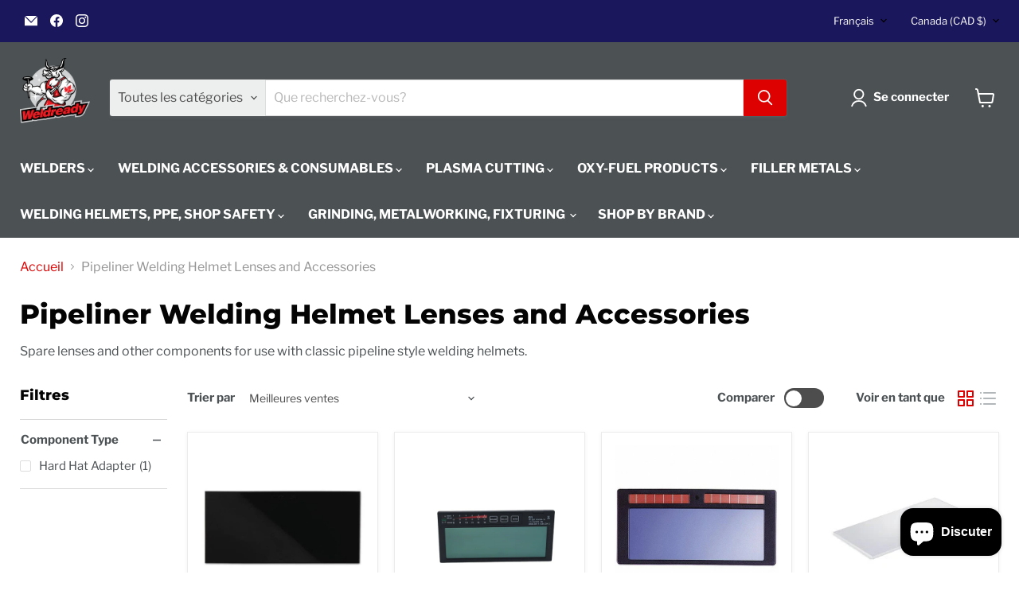

--- FILE ---
content_type: text/html; charset=utf-8
request_url: https://weld-ready.ca/fr/collections/pipeliner-welding-helmet-lenses-and-accessories
body_size: 77919
content:
<!doctype html>
<html class="no-js no-touch" lang="fr">
  <head>
    <meta charset="utf-8">
    <meta http-equiv="x-ua-compatible" content="IE=edge">

    <link rel="preconnect" href="https://cdn.shopify.com">
    <link rel="preconnect" href="https://fonts.shopifycdn.com">
    <link rel="preconnect" href="https://v.shopify.com">
    <link rel="preconnect" href="https://cdn.shopifycloud.com">

    <title>Pipeliner Welding Helmet Lenses and Accessories — Weldready</title>

    
      <meta name="description" content="Spare lenses and other components for use with classic pipeline style welding helmets.">
    

    
      <link rel="shortcut icon" href="//weld-ready.ca/cdn/shop/products/Weldready_A4_32x32.png?v=1673478349" type="image/png">
    

    
      <link rel="canonical" href="https://weld-ready.ca/fr/collections/pipeliner-welding-helmet-lenses-and-accessories" />
    

    <meta name="viewport" content="width=device-width">

    
    





<meta property="og:site_name" content="Weldready">
<meta property="og:url" content="https://weld-ready.ca/fr/collections/pipeliner-welding-helmet-lenses-and-accessories">
<meta property="og:title" content="Pipeliner Welding Helmet Lenses and Accessories">
<meta property="og:type" content="website">
<meta property="og:description" content="Spare lenses and other components for use with classic pipeline style welding helmets.">




    
    
    

    
    
    <meta
      property="og:image"
      content="https://weld-ready.ca/cdn/shop/files/Weldready_A4-01_5f5fbf4e-1f27-4604-be4a-eec36a8ba9da_1200x1200.jpg?v=1628775594"
    />
    <meta
      property="og:image:secure_url"
      content="https://weld-ready.ca/cdn/shop/files/Weldready_A4-01_5f5fbf4e-1f27-4604-be4a-eec36a8ba9da_1200x1200.jpg?v=1628775594"
    />
    <meta property="og:image:width" content="1200" />
    <meta property="og:image:height" content="1200" />
    
    
    <meta property="og:image:alt" content="Social media image" />
  












<meta name="twitter:title" content="Pipeliner Welding Helmet Lenses and Accessories">
<meta name="twitter:description" content="Spare lenses and other components for use with classic pipeline style welding helmets.">


    
    
    
      
      
      <meta name="twitter:card" content="summary">
    
    
    <meta
      property="twitter:image"
      content="https://weld-ready.ca/cdn/shop/files/Weldready_A4-01_5f5fbf4e-1f27-4604-be4a-eec36a8ba9da_1200x1200_crop_center.jpg?v=1628775594"
    />
    <meta property="twitter:image:width" content="1200" />
    <meta property="twitter:image:height" content="1200" />
    
    
    <meta property="twitter:image:alt" content="Social media image" />
  



    <link rel="preload" href="//weld-ready.ca/cdn/fonts/libre_franklin/librefranklin_n7.6739620624550b8695d0cc23f92ffd46eb51c7a3.woff2" as="font" crossorigin="anonymous">
    <link rel="preload" as="style" href="//weld-ready.ca/cdn/shop/t/45/assets/theme.css?v=120533779388358058761768404197"><script async crossorigin fetchpriority="high" src="/cdn/shopifycloud/importmap-polyfill/es-modules-shim.2.4.0.js"></script>
<script type="importmap">
{
  "imports": {
    "element.base-media": "//weld-ready.ca/cdn/shop/t/45/assets/element.base-media.js?v=61305152781971747521768404142",
    "element.image.parallax": "//weld-ready.ca/cdn/shop/t/45/assets/element.image.parallax.js?v=59188309605188605141768404169",
    "element.model": "//weld-ready.ca/cdn/shop/t/45/assets/element.model.js?v=101001098341450788491768404138",
    "element.quantity-selector": "//weld-ready.ca/cdn/shop/t/45/assets/element.quantity-selector.js?v=68208048201360514121768404160",
    "element.text.rte": "//weld-ready.ca/cdn/shop/t/45/assets/element.text.rte.js?v=28194737298593644281768404160",
    "element.video": "//weld-ready.ca/cdn/shop/t/45/assets/element.video.js?v=47354384994497331701768404153",
    "es-module-shims": "//weld-ready.ca/cdn/shop/t/45/assets/es-module-shims.min.js?v=3197203922110785981768404178",
    "is-land": "//weld-ready.ca/cdn/shop/t/45/assets/is-land.min.js?v=92343381495565747271768404162",
    "lightbox": "//weld-ready.ca/cdn/shop/t/45/assets/lightbox.js?v=116354114233759933611768404167",
    "product.gallery": "//weld-ready.ca/cdn/shop/t/45/assets/product.gallery.js?v=169430556141423714401768404159",
    "section.slideshow": "//weld-ready.ca/cdn/shop/t/45/assets/section.slideshow.js?v=176892809315355130961768404176",
    "util.events": "//weld-ready.ca/cdn/shop/t/45/assets/util.events.js?v=163430142883111782711768404148",
    "util.misc": "//weld-ready.ca/cdn/shop/t/45/assets/util.misc.js?v=117964846174238173191768404161",
    "util.resource-loader": "//weld-ready.ca/cdn/shop/t/45/assets/util.resource-loader.js?v=81301169148003274841768404154",
    "utility.stylesheet": "//weld-ready.ca/cdn/shop/t/45/assets/utility.stylesheet.js?v=115421978848924304161768404179",
    "vendor.drift-zoom": "//weld-ready.ca/cdn/shop/t/45/assets/vendor.drift-zoom.js?v=58010873367620907491768404151",
    "vendor.in-view": "//weld-ready.ca/cdn/shop/t/45/assets/vendor.in-view.js?v=126891093837844970591768404144",
    "vendor.photoswipe-ui-default": "//weld-ready.ca/cdn/shop/t/45/assets/vendor.photoswipe-ui-default.min.js?v=60644649669025199041768404147",
    "vendor.photoswipe": "//weld-ready.ca/cdn/shop/t/45/assets/vendor.photoswipe.min.js?v=169650331104647059261768404143",
    "vendor.swiper": "//weld-ready.ca/cdn/shop/t/45/assets/vendor.swiper.js?v=76943365775285958891768404172"
  }
}
</script><script>
  if (!(HTMLScriptElement.supports && HTMLScriptElement.supports('importmap'))) {
    const el = document.createElement('script')
    el.async = true
    el.src = "//weld-ready.ca/cdn/shop/t/45/assets/es-module-shims.min.js?v=3197203922110785981768404178"
    document.head.appendChild(el)
  }
</script>
<script type="module" src="//weld-ready.ca/cdn/shop/t/45/assets/is-land.min.js?v=92343381495565747271768404162"></script>
<style data-shopify>:root {
    /* Core Sizes */
    --size-0-25: 0.0625rem; /* 1px */
    --size-0-5: 0.125rem; /* 2px */
    --size-1: 0.25rem; /* 4px */
    --size-1-5: 0.375rem; /* 6px */
    --size-2: 0.5rem; /* 8px */
    --size-2-5: 0.625rem; /* 10px */
    --size-3: 0.75rem; /* 12px */
    --size-3-5: 0.875rem; /* 14px */
    --size-4: 1rem; /* 16px */
    --size-4-5: 1.125rem; /* 18px */
    --size-5: 1.25rem; /* 20px */
    --size-5-5: 1.375rem; /* 22px */
    --size-6: 1.5rem; /* 24px */
    --size-6-5: 1.625rem; /* 26px */
    --size-7: 1.75rem; /* 28px */
    --size-7-5: 1.875rem; /* 30px */
    --size-8: 2rem; /* 32px */
    --size-8-5: 2.125rem; /* 34px */
    --size-9: 2.25rem; /* 36px */
    --size-9-5: 2.375rem; /* 38px */
    --size-10: 2.5rem; /* 40px */
    --size-11: 2.75rem; /* 44px */
    --size-12: 3rem; /* 48px */
    --size-14: 3.5rem; /* 56px */
    --size-16: 4rem; /* 64px */
    --size-18: 4.5rem; /* 72px */
    --size-20: 5rem; /* 80px */
    --size-24: 6rem; /* 96px */
    --size-28: 7rem; /* 112px */
    --size-32: 8rem; /* 128px */

    /* Text Sizes */
    --text-size-2: 0.5rem; /* 8px */
    --text-size-2-5: 0.625rem; /* 10px */
    --text-size-3: 0.75rem; /* 12px */
    --text-size-3-5: 0.875rem; /* 14px */
    --text-size-4: 1rem; /* 16px */
    --text-size-4-5: 1.125rem; /* 18px */
    --text-size-5: 1.25rem; /* 20px */
    --text-size-5-5: 1.375rem; /* 22px */
    --text-size-6: 1.5rem; /* 24px */
    --text-size-6-5: 1.625rem; /* 26px */
    --text-size-7: 1.75rem; /* 28px */
    --text-size-7-5: 1.875rem; /* 30px */
    --text-size-8: 2rem; /* 32px */
    --text-size-8-5: 2.125rem; /* 34px */
    --text-size-9: 2.25rem; /* 36px */
    --text-size-9-5: 2.375rem; /* 38px */
    --text-size-10: 2.5rem; /* 40px */
    --text-size-11: 2.75rem; /* 44px */
    --text-size-12: 3rem; /* 48px */
    --text-size-14: 3.5rem; /* 56px */
    --text-size-16: 4rem; /* 64px */
    --text-size-18: 4.5rem; /* 72px */
    --text-size-20: 5rem; /* 80px */
    --text-size-24: 6rem; /* 96px */
    --text-size-28: 7rem; /* 112px */
    --text-size-32: 8rem; /* 128px */

    /* Line */
    --line-size-none: 0px;
    --line-size-xs: 0.5px;
    --line-size-sm: 1px;
    --line-size-md: 2px;
    --line-size-lg: 4px;
    --line-size-xl: 8px;

    /* Gap */
    --gap-size-none: 0px;
    --gap-size-xs: 8px;
    --gap-size-sm: 16px;
    --gap-size-md: 32px;
    --gap-size-lg: 48px;
    --gap-size-xl: 64px;

    /* Radius */
    --radius-xs: 4px;
    --radius-sm: 8px;
    --radius-md: 12px;
    --radius-lg: 16px;
    --radius-xl: 24px;
    --radius-2xl: 32px;
    --radius-none: 0px;
    --radius-full: 999px;

    /* Dropshadow */
    --shadow-none: 0px 0px 0px 0px rgba(0, 0, 0, 0);
    --shadow-sm: 0px 1px 2px 0px rgba(0, 0, 0, 0.08);
    --shadow-md: 0px 2px 4px -1px rgba(0, 0, 0, 0.08);
    --shadow-lg: 0px 8px 16px -4px rgba(0, 0, 0, 0.08);
    --shadow-xl: 0px 16px 32px -6px rgba(0, 0, 0, 0.12);
    --shadow-2xl: 0px 16px 64px -12px rgba(0, 0, 0, 0.22);

    /* Font Weights */
    --font-weight-100: 100;
    --font-weight-200: 200;
    --font-weight-300: 300;
    --font-weight-400: 400;
    --font-weight-500: 500;
    --font-weight-600: 600;
    --font-weight-700: 700;
    --font-weight-800: 800;
    --font-weight-900: 900;

    /* Letter Spacings */
    --letter-space-2xs: -0.05em;
    --letter-space-xs: -0.03em;
    --letter-space-sm: -0.015em;
    --letter-space-md: 0em;
    --letter-space-lg: 0.015em;
    --letter-space-xl: 0.03em;
    --letter-space-2xl: 0.05em;
    --letter-space-3xl: 0.08em;
    --letter-space-4xl: 0.12em;

    /* Line Heights */
    --line-height-2xs: 0.9;
    --line-height-xs: 1;
    --line-height-sm: 1.1;
    --line-height-md: 1.2;
    --line-height-lg: 1.5;
    --line-height-xl: 1.7;
    --line-height-2xl: 2;

    /* Color Shades */
    --shade-0: 0%;
    --shade-4: 4%;
    --shade-8: 8%;
    --shade-12: 12%;
    --shade-16: 16%;
    --shade-20: 20%;
    --shade-30: 30%;
    --shade-40: 40%;
    --shade-50: 50%;
    --shade-60: 60%;
    --shade-70: 70%;
    --shade-80: 80%;
    --shade-90: 90%;
    --shade-100: 100%;
  }</style><style data-shopify>/* Root Variables */
  :root {
    --root-font-size: 16px;
    --root-color-primary: #000;
    --root-color-secondary: #fff;
  }

  /* Colors */
  :root {
    --color-primary: var(--root-color-primary);
    --color-secondary: var(--root-color-secondary);
    --color-focus: #4a9afc;
    --color-error: #ba4444;
    --color-price: var(--color-primary);
    --color-text-savings: var(--color-primary);
    --disabled-grey: #f6f6f6;
    --disabled-border: #b6b6b6;
    --disabled-grey-text: #b6b6b6;
    --success-green: #56ad6a;
    --success-green-bg: #ecfef0;
    --color-sticky-nav-links: #fff;
  }

  /* Body Font Stack */
  :root {
    --body-font-family: 'Arial';
    --body-font-family-fallback: 'sans-serif';
    --body-font-weight: var(--font-weight-400);
    --body-letter-spacing: var(--letter-space-md);
    --body-line-height: var(--line-height-md);
    --body-text-transform: none;
    --body-lg-font-size: var(--text-size-4);
    --body-md-font-size: var(--text-size-3-5);
    --body-sm-font-size: var(--text-size-3);
    --body-xs-font-size: var(--text-size-2-5);

    @media screen and (min-width: 769px) {
      --body-lg-font-size: var(--text-size-4-5);
      --body-md-font-size: var(--text-size-4);
      --body-sm-font-size: var(--text-size-3-5);
      --body-xs-font-size: var(--text-size-3);
    }
  }

  /* Heading Font Stack */
  :root {
    --heading-font-family: 'Arial';
    --heading-font-family-fallback: 'sans-serif';
    --heading-font-weight: var(--font-weight-700);
    --heading-letter-spacing: var(--letter-space-md);

    --heading-2xl-line-height: var(--line-height-md);
    --heading-xl-line-height: var(--line-height-md);
    --heading-lg-line-height: var(--line-height-md);
    --heading-md-line-height: var(--line-height-md);
    --heading-sm-line-height: var(--line-height-md);
    --heading-xs-line-height: var(--line-height-md);

    --heading-2xl-font-size: var(--text-size-12);
    --heading-xl-font-size: var(--text-size-8);
    --heading-lg-font-size: var(--text-size-6);
    --heading-md-font-size: var(--text-size-5);
    --heading-sm-font-size: var(--text-size-4-5);
    --heading-xs-font-size: var(--text-size-4);

    @media screen and (min-width: 769px) {
      --heading-2xl-font-size: var(--text-size-16);
      --heading-xl-font-size: var(--text-size-12);
      --heading-lg-font-size: var(--text-size-8);
      --heading-md-font-size: var(--text-size-6);
      --heading-sm-font-size: var(--text-size-5);
      --heading-xs-font-size: var(--text-size-4-5);
    }
  }

  /* Accent Font Stack */
  :root {
    --accent-font-family: 'Arial';
    --accent-font-family-fallback: 'sans-serif';
    --accent-font-weight: var(--font-weight-400);
    --accent-letter-spacing: var(--letter-space-4xl);
    --accent-line-height: var(--line-height-md);
    --accent-text-transform: uppercase;
  }

  /* ==================================================================== */
  /* OLD CSS VARIABLES THAT NEEDS TO 🔥 */
  /* ==================================================================== */
  :root {
    --z-index-modal: 30;
    --z-index-toolbar: 7;
    --z-index-header: 6;
    --z-index-header-submenu: 7;
    --z-index-header-bottom-row: 3;
    --z-index-header-drawers: 5;
    --z-index-header-drawers-mobile: 3;
    --z-index-header-search: 7;
    --z-index-loader: 4;
    --z-index-header-search-overlay: 1;
    --url-ico-select: url(//weld-ready.ca/cdn/shop/t/45/assets/ico-select.svg);
    --url-swirl-svg: url(//weld-ready.ca/cdn/shop/t/45/assets/swirl.svg);
    --header-padding-bottom: 0;
    --gutter: 30px;
    --page-width: 1500px;
    --page-width-narrow: 1000px;
    --page-width-gutter-small: 17px;
    --grid-gutter: 22px;
    --grid-gutter-small: 16px;
    --slide-curve: 0.25s cubic-bezier(0.165, 0.84, 0.44, 1);
    --drawer-box-shadow: 0 10px 25px rgba(0, 0, 0, 0.15);
    --product-grid-margin: 10px;
    --product-grid-padding: 12px;
    --product-radius: 10px;
    --page-top-padding: 35px;
    --page-narrow: 780px;
    --page-width-padding: 40px;
    --grid-gutter: 22px;
    --index-section-padding: 60px;
    --section-header-bottom: 40px;
    --size-chart-margin: 30px 0;
    --size-chart-icon-margin: 5px;
    --newsletter-reminder-padding: 20px 30px 20px 25px;
    --text-frame-margin: 10px;
    --desktop-menu-chevron-size: 10px;
    --site-nav-item-padding: 20px;
    --site-nav-item-padding-top-bottom: 16px;
    --site-nav-icon-padding: 12px;
  }

  @media screen and (max-width: 768px) {
    :root {
      --page-top-padding: 15px;
      --page-narrow: 330px;
      --page-width-padding: 17px;
      --grid-gutter: 16px;
      --index-section-padding: 40px;
      --section-header-bottom: 25px;
      --text-frame-margin: 7px;
    }
  }</style>
<style data-shopify>:root {
    --text-size-scale-n-4: var(--text-size-2); /* 8px */
    --text-size-scale-n-3: var(--text-size-2-5); /* 10px */
    --text-size-scale-n-2: var(--text-size-3); /* 12px */
    --text-size-scale-n-1: var(--text-size-3-5); /* 14px */
    --text-size-scale-n0: var(--text-size-4); /* 16px */
    --text-size-scale-n1: var(--text-size-4-5); /* 18px */
    --text-size-scale-n2: var(--text-size-5); /* 20px */
    --text-size-scale-n3: var(--text-size-6); /* 24px */
    --text-size-scale-n4: var(--text-size-6-5); /* 26px */
    --text-size-scale-n5: var(--text-size-7); /* 28px */
    --text-size-scale-n6: var(--text-size-8); /* 32px */
    --text-size-scale-n7: var(--text-size-9); /* 36px */
    --text-size-scale-n8: var(--text-size-10); /* 40px */
    --text-size-scale-n9: var(--text-size-12); /* 48px */
    --text-size-scale-n10: var(--text-size-14); /* 56px */
    --text-size-scale-n11: var(--text-size-16); /* 64px */
    --text-size-scale-n12: var(--text-size-18); /* 72px */
    --text-size-scale-n13: var(--text-size-20); /* 80px */
    --text-size-scale-n14: var(--text-size-24); /* 96px */

    --font-weight-scale-n-3: var(--font-weight-100);
    --font-weight-scale-n-2: var(--font-weight-200);
    --font-weight-scale-n-1: var(--font-weight-300);
    --font-weight-scale-n0: var(--font-weight-400);
    --font-weight-scale-n1: var(--font-weight-500);
    --font-weight-scale-n2: var(--font-weight-600);
    --font-weight-scale-n3: var(--font-weight-700);
    --font-weight-scale-n4: var(--font-weight-800);
    --font-weight-scale-n5: var(--font-weight-900);

    --letter-spacing-scale-n-3: var(--letter-space-2xs);
    --letter-spacing-scale-n-2: var(--letter-space-xs);
    --letter-spacing-scale-n-1: var(--letter-space-sm);
    --letter-spacing-scale-n0: var(--letter-space-md);
    --letter-spacing-scale-n1: var(--letter-space-lg);
    --letter-spacing-scale-n2: var(--letter-space-xl);
    --letter-spacing-scale-n3: var(--letter-space-2xl);
    --letter-spacing-scale-n4: var(--letter-space-3xl);
    --letter-spacing-scale-n5: var(--letter-space-4xl);

    --line-height-scale-n-3: var(--line-height-2xs);
    --line-height-scale-n-2: var(--line-height-xs);
    --line-height-scale-n-1: var(--line-height-sm);
    --line-height-scale-n0: var(--line-height-md);
    --line-height-scale-n1: var(--line-height-lg);
    --line-height-scale-n2: var(--line-height-xl);
    --line-height-scale-n3: var(--line-height-2xl);

    /* Body Font Scales */--body-letter-spacing: var(--letter-spacing-scale-n0);--body-line-height: var(--line-height-scale-n1);--body-lg-font-size: var(--text-size-scale-n0);
      --body-md-font-size: var(--text-size-scale-n-1);
      --body-sm-font-size: var(--text-size-scale-n-2);
      --body-xs-font-size: var(--text-size-scale-n-3);/* Heading Font Scales */--heading-letter-spacing: var(--letter-spacing-scale-n0);--heading-line-height: var(--line-height-scale-n0);/* Accent Font Scales */@media screen and (min-width: 769px) {
      /* Body Font Desktop Sizes */--body-lg-font-size: var(--text-size-scale-n1);
        --body-md-font-size: var(--text-size-scale-n0);
        --body-sm-font-size: var(--text-size-scale-n-1);
        --body-xs-font-size: var(--text-size-scale-n-2);/* Heading Desktop Font Sizes */--heading-2xl-font-size: max(var(--text-size-scale-n11), var(--body-md-font-size));
        --heading-xl-font-size: max(var(--text-size-scale-n9), var(--body-md-font-size));
        --heading-lg-font-size: max(var(--text-size-scale-n6), var(--body-md-font-size));
        --heading-md-font-size: max(var(--text-size-scale-n3), var(--body-md-font-size));
        --heading-sm-font-size: max(var(--text-size-scale-n2), var(--body-md-font-size));
        --heading-xs-font-size: max(var(--text-size-scale-n1), var(--body-md-font-size));}
  }</style>
<style data-shopify>:root {
    

    
  }

  

  

  /* LEGACY TOKENS THAT WE NEED TO KILLLLLLLLLLLLL */
  /* --------------------------------------------- */

  :root {
    /* Fixed colors */
    --color-price: ;
    --color-text-savings: ;

    /* TODO: Move to component that uses this */
    --color-button-primary: #000; /* TODO: Remove this */
    --color-button-primary-light: #1a1a1a; /* TODO: Remove this */
    --color-button-primary-dim: #000000; /* TODO: Remove this */
    --color-button-primary-text: #ffffff; /* TODO: Remove this */

    --color-sale-tag: ;
    --color-sale-tag-text: ;
  }</style><style data-shopify>
  :root {
    

    --color-background: #fff;
    --color-background-alpha-0: rgba(255, 255, 255, 0);
    --color-background-alpha-90: rgba(255, 255, 255, 0.9);

    /* Typography */
    
    
    --color-headings: #1d1d1d;
    --color-text: #1d1d1d;

    --color-text-05: #f4f4f4;
    --color-text-05-alpha-0: rgba(244, 244, 244, 0);

    --color-text-hover: #1d1d1d;
    --color-text-light: #1d1d1d;
    --color-links: #046e82;
    --color-link-hover: #1d1d1d;

    /* Products */
    --color-products-in-stock: #268c0b;
    --color-products-low-stock: #cc1313;
    --color-products-no-stock: #121212;

    /* Buttons */
    
    

    --color-button-text: #ffffff;
    --color-button-background: #f04f36;
    --color-button-background-hover: #f2614a;

    --color-button-background-focus: #dddddd;
    --color-button-disable: #939393;

    --color-button-secondary-text: #f04f36;
    --color-button-secondary-background: #ffffff;
    --color-button-secondary-background-hover: #ffffff;
    --color-button-secondary-background-focus: #e6e6e6;
    --color-button-secondary-border: #dddddd;
    --color-button-secondary-border-hover: #c7c7c7;

    --button-primary-text-color: #ffffff;
    --button-primary-text-color-highlight: #ffffff;
    --button-primary-bg-color: #000000;
    --button-primary-bg-color-highlight: #606060;
    --button-primary-border-color: rgba(0,0,0,0);
    --button-primary-border-color-highlight: rgba(0,0,0,0);

    --button-secondary-text-color: #000000;
    --button-secondary-text-color-highlight: #ffffff;
    --button-secondary-bg-color: rgba(0,0,0,0);
    --button-secondary-bg-color-highlight: #000000;
    --button-secondary-border-color: #000000;
    --button-secondary-border-color-highlight: #000000;

    --button-link-text-color: #000000;
    --button-link-text-color-highlight: #ccc;

    /* Header */
    --color-header-text: #1d1d1d;
    --color-header-background: #fff;

    /* Forms */
    
    --color-input-text: #4d4d4d;

    --color-input-text-hover: #dddddd;

    --color-input-background: #fff;
    --color-input-background-hover: #f4f4f4;

    --color-input-border: #dddddd;
    --color-input-border-alpha-25: rgba(221, 221, 221, 0.25);


    --color-input-border-morph-2: #c7c7c7;
    --color-input-border-morph-4: #b1b1b1;
    --color-input-border-morph-10: #858585;
    --color-input-border-morph-12: #767676;

    --color-input-border-hover: #c7c7c7;

    --color-product-sale-accent: #f04f36;
    --color-product-review-star: #ffab41;

    /* Footer */
    --color-footer-text: #1d1d1d;

    --color-footer-background: #f5f3ed;


    --color-footer-link: #3c3c3c;
    --color-footer-color-alt: rgba(29, 29, 29, 0.8);
    --color-additional-accent: rgba(29, 29, 29, 0.5);

    /* Placeholders */
    --color-placeholder-background: #ededed;
    --color-placeholder-fill: #b0b0b0;

    /* General */
    
    
    
    --color-black: #000;
    --color-white: #fff;

    --color-border: #808080;
    --color-border-modify: rgba(128, 128, 128, 0.3);
    --color-border-less-soft: rgba(0, 0, 0, 0.25);
    --color-border-soft: rgba(0, 0, 0, 0.15);
    --color-border-softer: rgba(0, 0, 0, 0.1);


    --color-overlay-background: Liquid error (snippets/head.styles.legacy-settings-color line 118): Alpha must be a float between 0 and 1;


    --color-background-8: #ededed;
    --color-background-4: #f6f6f6;

    --color-background-light: #f2f2f2;
    --color-search-category-background: #e8e8e8;

    --color-box-shadow-border: rgba(128, 128, 128, 0.16);
    --color-box-shadow-shadow: rgba(128, 128, 128, 0.11);
    --color-box-shadow-border-focused: rgba(128, 128, 128, 0.5);
    --color-box-shadow-shadow-focused: rgba(128, 128, 128, 0.5);

    --color-box-shadow-shadow-headings: rgba(128, 128, 128, 0.05);

    --color-error: #f05d5d;
    --color-success: #51a551;
    --color-warning: #dfa354;
    --color-highlight: #fffbd9;
    --color-notice: --color-text;
    --color-sale: --color-product-sale-accent;
    --color-star: --color-product-review-star;
    --color-star-empty: #8e8e8e;

    --color-facebook: #425dab;
    --color-x: #000;
    --color-pinterest: #bd1c1c;
    --color-linkedin: #0077B5;
  }
</style>
<style data-shopify>:root {
    --heading-font-family: 'Open Sans', sans-serif;
    --heading-font-weight: 400;
    --heading-letter-spacing: 0px;
    --body-font-family: 'Open Sans', sans-serif;

    --heading-font-style: normal;
    --subheading-font-family: 'Open Sans', sans-serif;
    --button-font-family: 'Open Sans', sans-serif;

    /* Font sizes */
    --heading-xl-font-size: 40px;
    --heading-lg-font-size: 20px;
    --body-md-font-size: 15px;

    --button-primary-font-size: 1rem;
    --button-primary-line-height: inherit;

    --button-secondary-font-size: 1rem;
    --button-secondary-line-height: inherit;

    --button-link-style-font-size: 1rem;
    --button-link-style-line-height: inherit;

    --heading-responsive: 1;
    --subheading-responsive: 1;

    /* Button styles */
    --button-font-weight: 700;
    --button-font-style: normal;
    --button-letter-spacing: 0px;
    --button-transition-speed: 0.3s;
    --button-font-capitalization: none;

    --button-primary-border-radius: 0px;
    --button-secondary-border-radius: 0px;
    --button-link-underline-thickness: 1px;
    --button-link-underline-style: solid;
  }</style>
<style-sheet name="vendor.flickity.css" remove-duplicate="true" load="async" style="display: none;"><link href="//weld-ready.ca/cdn/shop/t/45/assets/vendor.flickity.css?v=168134560433028609901768404180" rel="preload" as="style" onload="this.rel='stylesheet'">
<script type="module" src="//weld-ready.ca/cdn/shop/t/45/assets/utility.stylesheet.js?v=115421978848924304161768404179"></script></style-sheet>

<style-sheet name="vendor.swiper.css" remove-duplicate="true" load="async" style="display: none;"><link href="//weld-ready.ca/cdn/shop/t/45/assets/vendor.swiper.css?v=103091539061108917781768404152" rel="preload" as="style" onload="this.rel='stylesheet'">
<script type="module" src="//weld-ready.ca/cdn/shop/t/45/assets/utility.stylesheet.js?v=115421978848924304161768404179"></script></style-sheet>



<style data-shopify>
  :root {
    /* Backgrounds */
    
    

    --color-background: 
      
rgb(255, 255, 255)
    ;
    --color-background-alpha-0: rgba(255, 255, 255, 0);
    --color-background-alpha-90: rgba(255, 255, 255, 0.9);

    /* Typography */
    --color-headings: #040404;
    --color-text: #4c5154;

    --color-text-05: #f6f6f6;
    --color-text-05-alpha-0: rgba(246, 246, 246, 0);

    
    

    
    
    
    

    --color-text-hover: 
      
#343739
    ;
    --color-text-light: #949494;
    --color-links: #de0101;

    
    
    

    --color-link-hover: 
      
#c00101
    ;

    /* Products */
    --color-products-in-stock: #3C9342;
    --color-products-low-stock: #E99114;
    --color-products-no-stock: #BF262F;

    /* Buttons */
    --color-button-text: #ffffff;
    --color-button-background: #de0101;
    --color-button-background-hover: rgb(225, 26, 26);

    
    

    --color-button-background-focus: 
      
#ca0101
    ;
    --color-button-disable: #707070;

    --color-button-secondary-text: #de0101;
    --color-button-secondary-background: #ffffff;
    --color-button-secondary-background-hover: rgb(255, 255, 255);

    
    

    --color-button-secondary-background-focus: 
      
#ebebeb
    ;
    --color-button-secondary-border: #dddddd;

    
    

    --color-button-secondary-border-hover: 
      
#cecece
    ;

    /* Header */
    --color-header-text: #ffffff;

    
    

    --color-header-background: 
      
rgb(76, 81, 84)
    ;

    /* Forms */
    --color-input-text: #4d4d4d;

    
    

    --color-input-text-hover: 
      
#434343
    ;

    --color-input-background: #ffffff;
    --color-input-background-hover: #f6f6f6;

    --color-input-border: #dddddd;
    --color-input-border-alpha-25: rgba(221, 221, 221, 0.25);

    

    
    

    
    

    
    

    
    

    --color-input-border-morph-2: 
      
#cecece
    ;
    --color-input-border-morph-4: 
      
#bebebe
    ;
    --color-input-border-morph-10: 
      
#919191
    ;
    --color-input-border-morph-12: 
      
#818181
    ;

    --color-input-border-hover: 
      
#cecece
    ;

    --color-product-sale-accent: #de0101;
    --color-product-review-star: #4c4c4c;

    /* Footer */
    --color-footer-text: #5c5c5c;

    
    

    --color-footer-background: 
      
rgb(237, 239, 243)
    ;

    
    

    --color-footer-link: 
      
#525252
    ;
    --color-footer-color-alt: rgba(92, 92, 92, 0.8);
    --color-additional-accent: rgba(92, 92, 92, 0.5);

    /* Placeholders */
    --color-placeholder-background: #f1f1f1;
    --color-placeholder-fill: #c0c2c3;

    /* General */
    
    

    --color-black: #000;
    --color-white: #fff;

    
    
    
    

    
    

    --color-border: rgb(128, 128, 128);
    --color-border-modify: rgba(128, 128, 128, 0.3);
    --color-border-less-soft: rgba(0, 0, 0, 0.25);
    --color-border-soft: rgba(0, 0, 0, 0.15);
    --color-border-softer: rgba(0, 0, 0, 0.1);

    

    --color-overlay-background: rgba(0, 0, 0, 0.5);

    

    --color-background-8: #f1f1f1;
    --color-background-4: #f8f8f8;

    --color-background-light: #f6f6f6;
    --color-search-category-background: #edeeee;

    --color-box-shadow-border: rgba(128, 128, 128, 0.16);
    --color-box-shadow-shadow: rgba(128, 128, 128, 0.11);
    --color-box-shadow-border-focused: rgba(128, 128, 128, 0.5);
    --color-box-shadow-shadow-focused: rgba(128, 128, 128, 0.5);

    --color-box-shadow-shadow-headings: rgba(128, 128, 128, 0.05);

    --color-error: #f05d5d;
    --color-success: #51a551;
    --color-warning: #dfa354;
    --color-highlight: #fffbd9;
    --color-notice: --color-text;
    --color-sale: --color-product-sale-accent;
    --color-star: --color-product-review-star;
    --color-star-empty: #a6a8aa;

    --color-facebook: #425dab;
    --color-x: #000;
    --color-pinterest: #bd1c1c;
    --color-linkedin: #0077B5;
  }
</style>

<style data-shopify>:root {
    /* Override heading font stack with empire legacy settings */
    --heading-font-family: Montserrat,sans-serif;
    --heading-font-scale: 1.0;
    --heading-font-weight: 800;
    --heading-font-style: normal;
    --heading-font-capitalization: initial;
    --heading-letter-spacing: 0.0em;
    --subheading-font-family: 'Nunito Sans', sans-serif;
    --button-font-family: Arimo,sans-serif;
    --button-font-weight: 700;
    --button-font-style: normal;
    --button-font-capitalization: initial;
    --button-letter-spacing: 0.01em;

    --heading-responsive: 1;
    --subheading-responsive: 1;
    --body-font-family: "Libre Franklin";
  }</style><script>window.performance && window.performance.mark && window.performance.mark('shopify.content_for_header.start');</script><meta name="google-site-verification" content="WpGKRucmekgbnHM15DhmlwaaxqhrDHbNWaHjK6hxMoo">
<meta name="facebook-domain-verification" content="vv6qoupnv2u68npqu83quq90t6n94a">
<meta id="shopify-digital-wallet" name="shopify-digital-wallet" content="/48998580382/digital_wallets/dialog">
<meta name="shopify-checkout-api-token" content="4e3738d814f739229e8da350524c0559">
<meta id="in-context-paypal-metadata" data-shop-id="48998580382" data-venmo-supported="false" data-environment="production" data-locale="fr_FR" data-paypal-v4="true" data-currency="CAD">
<link rel="alternate" type="application/atom+xml" title="Feed" href="/fr/collections/pipeliner-welding-helmet-lenses-and-accessories.atom" />
<link rel="alternate" hreflang="x-default" href="https://weld-ready.ca/collections/pipeliner-welding-helmet-lenses-and-accessories">
<link rel="alternate" hreflang="en" href="https://weld-ready.ca/collections/pipeliner-welding-helmet-lenses-and-accessories">
<link rel="alternate" hreflang="fr" href="https://weld-ready.ca/fr/collections/pipeliner-welding-helmet-lenses-and-accessories">
<link rel="alternate" hreflang="en-US" href="https://weld-ready.com/collections/pipeliner-welding-helmet-lenses-and-accessories">
<link rel="alternate" hreflang="fr-US" href="https://weld-ready.com/fr/collections/pipeliner-welding-helmet-lenses-and-accessories">
<link rel="alternate" type="application/json+oembed" href="https://weld-ready.ca/fr/collections/pipeliner-welding-helmet-lenses-and-accessories.oembed">
<script async="async" src="/checkouts/internal/preloads.js?locale=fr-CA"></script>
<link rel="preconnect" href="https://shop.app" crossorigin="anonymous">
<script async="async" src="https://shop.app/checkouts/internal/preloads.js?locale=fr-CA&shop_id=48998580382" crossorigin="anonymous"></script>
<script id="apple-pay-shop-capabilities" type="application/json">{"shopId":48998580382,"countryCode":"CA","currencyCode":"CAD","merchantCapabilities":["supports3DS"],"merchantId":"gid:\/\/shopify\/Shop\/48998580382","merchantName":"Weldready","requiredBillingContactFields":["postalAddress","email","phone"],"requiredShippingContactFields":["postalAddress","email","phone"],"shippingType":"shipping","supportedNetworks":["visa","masterCard","amex","discover","interac","jcb"],"total":{"type":"pending","label":"Weldready","amount":"1.00"},"shopifyPaymentsEnabled":true,"supportsSubscriptions":true}</script>
<script id="shopify-features" type="application/json">{"accessToken":"4e3738d814f739229e8da350524c0559","betas":["rich-media-storefront-analytics"],"domain":"weld-ready.ca","predictiveSearch":true,"shopId":48998580382,"locale":"fr"}</script>
<script>var Shopify = Shopify || {};
Shopify.shop = "weldbase.myshopify.com";
Shopify.locale = "fr";
Shopify.currency = {"active":"CAD","rate":"1.0"};
Shopify.country = "CA";
Shopify.theme = {"name":"Updated copy of Weldready LIVE","id":156143812834,"schema_name":"Empire","schema_version":"12.2.1","theme_store_id":838,"role":"main"};
Shopify.theme.handle = "null";
Shopify.theme.style = {"id":null,"handle":null};
Shopify.cdnHost = "weld-ready.ca/cdn";
Shopify.routes = Shopify.routes || {};
Shopify.routes.root = "/fr/";</script>
<script type="module">!function(o){(o.Shopify=o.Shopify||{}).modules=!0}(window);</script>
<script>!function(o){function n(){var o=[];function n(){o.push(Array.prototype.slice.apply(arguments))}return n.q=o,n}var t=o.Shopify=o.Shopify||{};t.loadFeatures=n(),t.autoloadFeatures=n()}(window);</script>
<script>
  window.ShopifyPay = window.ShopifyPay || {};
  window.ShopifyPay.apiHost = "shop.app\/pay";
  window.ShopifyPay.redirectState = null;
</script>
<script id="shop-js-analytics" type="application/json">{"pageType":"collection"}</script>
<script defer="defer" async type="module" src="//weld-ready.ca/cdn/shopifycloud/shop-js/modules/v2/client.init-shop-cart-sync_rmw7xfpI.fr.esm.js"></script>
<script defer="defer" async type="module" src="//weld-ready.ca/cdn/shopifycloud/shop-js/modules/v2/chunk.common_BJYQnvkC.esm.js"></script>
<script type="module">
  await import("//weld-ready.ca/cdn/shopifycloud/shop-js/modules/v2/client.init-shop-cart-sync_rmw7xfpI.fr.esm.js");
await import("//weld-ready.ca/cdn/shopifycloud/shop-js/modules/v2/chunk.common_BJYQnvkC.esm.js");

  window.Shopify.SignInWithShop?.initShopCartSync?.({"fedCMEnabled":true,"windoidEnabled":true});

</script>
<script>
  window.Shopify = window.Shopify || {};
  if (!window.Shopify.featureAssets) window.Shopify.featureAssets = {};
  window.Shopify.featureAssets['shop-js'] = {"shop-cart-sync":["modules/v2/client.shop-cart-sync_j4sk-XdW.fr.esm.js","modules/v2/chunk.common_BJYQnvkC.esm.js"],"init-fed-cm":["modules/v2/client.init-fed-cm_C6ypyu4y.fr.esm.js","modules/v2/chunk.common_BJYQnvkC.esm.js"],"init-shop-email-lookup-coordinator":["modules/v2/client.init-shop-email-lookup-coordinator_CqGLli1Q.fr.esm.js","modules/v2/chunk.common_BJYQnvkC.esm.js"],"init-shop-cart-sync":["modules/v2/client.init-shop-cart-sync_rmw7xfpI.fr.esm.js","modules/v2/chunk.common_BJYQnvkC.esm.js"],"shop-cash-offers":["modules/v2/client.shop-cash-offers_QXNkCvkS.fr.esm.js","modules/v2/chunk.common_BJYQnvkC.esm.js","modules/v2/chunk.modal_CpSWDcvJ.esm.js"],"shop-toast-manager":["modules/v2/client.shop-toast-manager_BRUrYZNH.fr.esm.js","modules/v2/chunk.common_BJYQnvkC.esm.js"],"init-windoid":["modules/v2/client.init-windoid_BndZDYce.fr.esm.js","modules/v2/chunk.common_BJYQnvkC.esm.js"],"shop-button":["modules/v2/client.shop-button_DO0SCGuD.fr.esm.js","modules/v2/chunk.common_BJYQnvkC.esm.js"],"avatar":["modules/v2/client.avatar_BTnouDA3.fr.esm.js"],"init-customer-accounts-sign-up":["modules/v2/client.init-customer-accounts-sign-up_B2mPMkas.fr.esm.js","modules/v2/client.shop-login-button_CgQeq62_.fr.esm.js","modules/v2/chunk.common_BJYQnvkC.esm.js","modules/v2/chunk.modal_CpSWDcvJ.esm.js"],"pay-button":["modules/v2/client.pay-button_CJ1a_XKE.fr.esm.js","modules/v2/chunk.common_BJYQnvkC.esm.js"],"init-shop-for-new-customer-accounts":["modules/v2/client.init-shop-for-new-customer-accounts_Bzp_tu6n.fr.esm.js","modules/v2/client.shop-login-button_CgQeq62_.fr.esm.js","modules/v2/chunk.common_BJYQnvkC.esm.js","modules/v2/chunk.modal_CpSWDcvJ.esm.js"],"shop-login-button":["modules/v2/client.shop-login-button_CgQeq62_.fr.esm.js","modules/v2/chunk.common_BJYQnvkC.esm.js","modules/v2/chunk.modal_CpSWDcvJ.esm.js"],"shop-follow-button":["modules/v2/client.shop-follow-button_qKLXOpna.fr.esm.js","modules/v2/chunk.common_BJYQnvkC.esm.js","modules/v2/chunk.modal_CpSWDcvJ.esm.js"],"init-customer-accounts":["modules/v2/client.init-customer-accounts_laLdoTio.fr.esm.js","modules/v2/client.shop-login-button_CgQeq62_.fr.esm.js","modules/v2/chunk.common_BJYQnvkC.esm.js","modules/v2/chunk.modal_CpSWDcvJ.esm.js"],"lead-capture":["modules/v2/client.lead-capture_BKSwLTAW.fr.esm.js","modules/v2/chunk.common_BJYQnvkC.esm.js","modules/v2/chunk.modal_CpSWDcvJ.esm.js"],"checkout-modal":["modules/v2/client.checkout-modal_DXz6pkvd.fr.esm.js","modules/v2/chunk.common_BJYQnvkC.esm.js","modules/v2/chunk.modal_CpSWDcvJ.esm.js"],"shop-login":["modules/v2/client.shop-login_BKcA1GkJ.fr.esm.js","modules/v2/chunk.common_BJYQnvkC.esm.js","modules/v2/chunk.modal_CpSWDcvJ.esm.js"],"payment-terms":["modules/v2/client.payment-terms_DTmplTEO.fr.esm.js","modules/v2/chunk.common_BJYQnvkC.esm.js","modules/v2/chunk.modal_CpSWDcvJ.esm.js"]};
</script>
<script>(function() {
  var isLoaded = false;
  function asyncLoad() {
    if (isLoaded) return;
    isLoaded = true;
    var urls = ["https:\/\/chimpstatic.com\/mcjs-connected\/js\/users\/42851e1e3f9e7d70bc98521a5\/b4e18a4becd982a0966339d24.js?shop=weldbase.myshopify.com","\/\/cdn.shopify.com\/proxy\/4df21a683bf2b422d93af69e8baa486f27cabac7084b1d5482396d1cc7bfbc83\/bingshoppingtool-t2app-prod.trafficmanager.net\/uet\/tracking_script?shop=weldbase.myshopify.com\u0026sp-cache-control=cHVibGljLCBtYXgtYWdlPTkwMA","https:\/\/cdn.shopify.com\/s\/files\/1\/0489\/9858\/0382\/t\/10\/assets\/affirmShopify.js?v=1689709916\u0026shop=weldbase.myshopify.com"];
    for (var i = 0; i < urls.length; i++) {
      var s = document.createElement('script');
      s.type = 'text/javascript';
      s.async = true;
      s.src = urls[i];
      var x = document.getElementsByTagName('script')[0];
      x.parentNode.insertBefore(s, x);
    }
  };
  if(window.attachEvent) {
    window.attachEvent('onload', asyncLoad);
  } else {
    window.addEventListener('load', asyncLoad, false);
  }
})();</script>
<script id="__st">var __st={"a":48998580382,"offset":-18000,"reqid":"73d6b17e-ee61-4d20-b831-bae8ae797900-1768584529","pageurl":"weld-ready.ca\/fr\/collections\/pipeliner-welding-helmet-lenses-and-accessories","u":"bf24b7b5d605","p":"collection","rtyp":"collection","rid":425465905378};</script>
<script>window.ShopifyPaypalV4VisibilityTracking = true;</script>
<script id="captcha-bootstrap">!function(){'use strict';const t='contact',e='account',n='new_comment',o=[[t,t],['blogs',n],['comments',n],[t,'customer']],c=[[e,'customer_login'],[e,'guest_login'],[e,'recover_customer_password'],[e,'create_customer']],r=t=>t.map((([t,e])=>`form[action*='/${t}']:not([data-nocaptcha='true']) input[name='form_type'][value='${e}']`)).join(','),a=t=>()=>t?[...document.querySelectorAll(t)].map((t=>t.form)):[];function s(){const t=[...o],e=r(t);return a(e)}const i='password',u='form_key',d=['recaptcha-v3-token','g-recaptcha-response','h-captcha-response',i],f=()=>{try{return window.sessionStorage}catch{return}},m='__shopify_v',_=t=>t.elements[u];function p(t,e,n=!1){try{const o=window.sessionStorage,c=JSON.parse(o.getItem(e)),{data:r}=function(t){const{data:e,action:n}=t;return t[m]||n?{data:e,action:n}:{data:t,action:n}}(c);for(const[e,n]of Object.entries(r))t.elements[e]&&(t.elements[e].value=n);n&&o.removeItem(e)}catch(o){console.error('form repopulation failed',{error:o})}}const l='form_type',E='cptcha';function T(t){t.dataset[E]=!0}const w=window,h=w.document,L='Shopify',v='ce_forms',y='captcha';let A=!1;((t,e)=>{const n=(g='f06e6c50-85a8-45c8-87d0-21a2b65856fe',I='https://cdn.shopify.com/shopifycloud/storefront-forms-hcaptcha/ce_storefront_forms_captcha_hcaptcha.v1.5.2.iife.js',D={infoText:'Protégé par hCaptcha',privacyText:'Confidentialité',termsText:'Conditions'},(t,e,n)=>{const o=w[L][v],c=o.bindForm;if(c)return c(t,g,e,D).then(n);var r;o.q.push([[t,g,e,D],n]),r=I,A||(h.body.append(Object.assign(h.createElement('script'),{id:'captcha-provider',async:!0,src:r})),A=!0)});var g,I,D;w[L]=w[L]||{},w[L][v]=w[L][v]||{},w[L][v].q=[],w[L][y]=w[L][y]||{},w[L][y].protect=function(t,e){n(t,void 0,e),T(t)},Object.freeze(w[L][y]),function(t,e,n,w,h,L){const[v,y,A,g]=function(t,e,n){const i=e?o:[],u=t?c:[],d=[...i,...u],f=r(d),m=r(i),_=r(d.filter((([t,e])=>n.includes(e))));return[a(f),a(m),a(_),s()]}(w,h,L),I=t=>{const e=t.target;return e instanceof HTMLFormElement?e:e&&e.form},D=t=>v().includes(t);t.addEventListener('submit',(t=>{const e=I(t);if(!e)return;const n=D(e)&&!e.dataset.hcaptchaBound&&!e.dataset.recaptchaBound,o=_(e),c=g().includes(e)&&(!o||!o.value);(n||c)&&t.preventDefault(),c&&!n&&(function(t){try{if(!f())return;!function(t){const e=f();if(!e)return;const n=_(t);if(!n)return;const o=n.value;o&&e.removeItem(o)}(t);const e=Array.from(Array(32),(()=>Math.random().toString(36)[2])).join('');!function(t,e){_(t)||t.append(Object.assign(document.createElement('input'),{type:'hidden',name:u})),t.elements[u].value=e}(t,e),function(t,e){const n=f();if(!n)return;const o=[...t.querySelectorAll(`input[type='${i}']`)].map((({name:t})=>t)),c=[...d,...o],r={};for(const[a,s]of new FormData(t).entries())c.includes(a)||(r[a]=s);n.setItem(e,JSON.stringify({[m]:1,action:t.action,data:r}))}(t,e)}catch(e){console.error('failed to persist form',e)}}(e),e.submit())}));const S=(t,e)=>{t&&!t.dataset[E]&&(n(t,e.some((e=>e===t))),T(t))};for(const o of['focusin','change'])t.addEventListener(o,(t=>{const e=I(t);D(e)&&S(e,y())}));const B=e.get('form_key'),M=e.get(l),P=B&&M;t.addEventListener('DOMContentLoaded',(()=>{const t=y();if(P)for(const e of t)e.elements[l].value===M&&p(e,B);[...new Set([...A(),...v().filter((t=>'true'===t.dataset.shopifyCaptcha))])].forEach((e=>S(e,t)))}))}(h,new URLSearchParams(w.location.search),n,t,e,['guest_login'])})(!0,!0)}();</script>
<script integrity="sha256-4kQ18oKyAcykRKYeNunJcIwy7WH5gtpwJnB7kiuLZ1E=" data-source-attribution="shopify.loadfeatures" defer="defer" src="//weld-ready.ca/cdn/shopifycloud/storefront/assets/storefront/load_feature-a0a9edcb.js" crossorigin="anonymous"></script>
<script crossorigin="anonymous" defer="defer" src="//weld-ready.ca/cdn/shopifycloud/storefront/assets/shopify_pay/storefront-65b4c6d7.js?v=20250812"></script>
<script data-source-attribution="shopify.dynamic_checkout.dynamic.init">var Shopify=Shopify||{};Shopify.PaymentButton=Shopify.PaymentButton||{isStorefrontPortableWallets:!0,init:function(){window.Shopify.PaymentButton.init=function(){};var t=document.createElement("script");t.src="https://weld-ready.ca/cdn/shopifycloud/portable-wallets/latest/portable-wallets.fr.js",t.type="module",document.head.appendChild(t)}};
</script>
<script data-source-attribution="shopify.dynamic_checkout.buyer_consent">
  function portableWalletsHideBuyerConsent(e){var t=document.getElementById("shopify-buyer-consent"),n=document.getElementById("shopify-subscription-policy-button");t&&n&&(t.classList.add("hidden"),t.setAttribute("aria-hidden","true"),n.removeEventListener("click",e))}function portableWalletsShowBuyerConsent(e){var t=document.getElementById("shopify-buyer-consent"),n=document.getElementById("shopify-subscription-policy-button");t&&n&&(t.classList.remove("hidden"),t.removeAttribute("aria-hidden"),n.addEventListener("click",e))}window.Shopify?.PaymentButton&&(window.Shopify.PaymentButton.hideBuyerConsent=portableWalletsHideBuyerConsent,window.Shopify.PaymentButton.showBuyerConsent=portableWalletsShowBuyerConsent);
</script>
<script data-source-attribution="shopify.dynamic_checkout.cart.bootstrap">document.addEventListener("DOMContentLoaded",(function(){function t(){return document.querySelector("shopify-accelerated-checkout-cart, shopify-accelerated-checkout")}if(t())Shopify.PaymentButton.init();else{new MutationObserver((function(e,n){t()&&(Shopify.PaymentButton.init(),n.disconnect())})).observe(document.body,{childList:!0,subtree:!0})}}));
</script>
<link id="shopify-accelerated-checkout-styles" rel="stylesheet" media="screen" href="https://weld-ready.ca/cdn/shopifycloud/portable-wallets/latest/accelerated-checkout-backwards-compat.css" crossorigin="anonymous">
<style id="shopify-accelerated-checkout-cart">
        #shopify-buyer-consent {
  margin-top: 1em;
  display: inline-block;
  width: 100%;
}

#shopify-buyer-consent.hidden {
  display: none;
}

#shopify-subscription-policy-button {
  background: none;
  border: none;
  padding: 0;
  text-decoration: underline;
  font-size: inherit;
  cursor: pointer;
}

#shopify-subscription-policy-button::before {
  box-shadow: none;
}

      </style>

<script>window.performance && window.performance.mark && window.performance.mark('shopify.content_for_header.end');</script>

    <style>
      :root {
        /* ------------------------------------------------------------
          Typography
        ------------------------------------------------------------ */
        /* Body */
        --element-text-font-family--body: "Libre Franklin", sans-serif;
        --element-text-font-weight--body: 400;
        --element-text-font-size--rte-body: 16px;
        --element-text-line-height--body: var(--line-height-lg);
        /* Headings */
        --element-text-font-family--heading: Montserrat, sans-serif;
        --element-text-font-weight--heading: 800;
        --element-text-letter-spacing--heading: 0.0em;
        --element-text-text-transform--heading: none;--element-text-font-size--heading-xl: 26.25px;
            @media screen and (max-width: 719px) {
              --element-text-font-size--heading-xl: 22.5px;
            }/* Buttons */
        --element-button-font-size: 13px;
        --element-button-radius: 3px;
        --element-badge-radius: 0px;
        --element-badge-px: var(--size-2);
        --element-badge-py: var(--size-0-5);
        
        /* ------------------------------------------------------------
          Colors
        ------------------------------------------------------------ */
        --color-primary: #4c5154; 
        --color-secondary: #ffffff;
        --root-color-primary: #4c5154; 
        --root-color-secondary: #ffffff;
        --element-text-color: #4c5154;
        --color-sale-tag-text: #fff ;
        --color-sale-tag: #de0101;
      }

      /* Override Shopify Payment Button styles */
      .shopify-payment-button .shopify-payment-button__button--unbranded,
      .shopify-payment-button .shopify-payment-button__button {
        --element-text-line-height--body-md: 1;
        --element-button-text-transform: none;
        --element-button-letter-spacing: 0.01em;
        --element-button-font-family: Arimo, sans-serif;
        --color-primary: #de0101;
        border: none!important;
      }

      .add-to-cart-button{
        --element-text-line-height--body-md: 1;
        --element-button-font-size: var(--font-size-button-large);
        --element-button-text-transform: none;
        --element-button-letter-spacing: 0.01em;
        --element-button-font-family: Arimo, sans-serif;
        --element-text-font-weight: 700;
        --element-text-color: #de0101;
        --element-button-color-secondary: #ffffff;
        box-shadow: inset 0 0 0 1px #dddddd;
      }

      .add-to-cart-button:focus-visible{
        box-shadow: 0 0 0 2px #fff, 0 0 0 5px #19f6, 0 3px 8px #0000001a;
      }

      .add-to-cart-button:not(.element-button--inverted) {
        --element-button-color-primary: #ffffff;
        --element-button-color-secondary: #4c5154;
      }

      .element-button{
        box-sizing: border-box;
      }

      .product-title{
        --element-text-color: #040404;
      }
        
      .vendor{
        --element-text-color: #de0101;
        text-decoration: none;
      }

      .sale-price{
        --element-text-color: #de0101;
      }

      .compare-at-price{
        --element-text-color: #949494;
      }

      .variant-option-value-name-selected{
        --element-button-color-primary: white!important;
        --element-button-color-secondary: #de0101!important;
      }

      .sku{
        --element-text-color: #949494;
      }

      .inventory-status--low-stock {
        --element-text-color: #E99114;
      }

      .inventory-status--in-stock {
        --element-text-color: #3C9342;
      }

      .inventory-status--sold-out {
        --element-text-color: #BF262F;
      }

      .overlay-lightbox__overlay {
        z-index: 10000;
      }

      .element-text--rte ul {
        padding-left: 20px;
        margin: 1rem 0;
      }

      .element-text--rte table {
        display: block;
        border-collapse: collapse;
        width: fit-content;
        max-width: 100%;
        height: auto;
        overflow: auto;
        white-space: nowrap;
        box-shadow: 0 1px 4px rgba(0, 0, 0, 0.1);
      }

      .element-text--rte table th,
      .element-text--rte table td {
        border: 1px solid rgba(0, 0, 0, 0.1);
      }

      .element-text--rte table th {
        font-family: var(--element-text-font-family--heading);
        font-weight: var(--element-text-font-weight--heading);
        font-size: var(--element-text-font-size--rte-body);
        padding: 8px;
        text-align: left;
        color: var(--color-primary);
      }

      .element-text--rte table td {
        font-size: var(--element-text-font-size--rte-body);
        padding: 0.75rem 1rem;
      }
    </style>

    <link href="//weld-ready.ca/cdn/shop/t/45/assets/theme.css?v=120533779388358058761768404197" rel="stylesheet" type="text/css" media="all" />

    
      <link href="//weld-ready.ca/cdn/shop/t/45/assets/ripple.css?v=100240391239311985871768404197" rel="stylesheet" type="text/css" media="all" />
    

    
    <script>
      window.Theme = window.Theme || {};
      window.Theme.version = '12.2.1';
      window.Theme.name = 'Empire';
      window.Theme.routes = {
        "root_url": "/fr",
        "account_url": "/fr/account",
        "account_login_url": "/fr/account/login",
        "account_logout_url": "/fr/account/logout",
        "account_register_url": "/fr/account/register",
        "account_addresses_url": "/fr/account/addresses",
        "collections_url": "/fr/collections",
        "all_products_collection_url": "/fr/collections/all",
        "search_url": "/fr/search",
        "predictive_search_url": "/fr/search/suggest",
        "cart_url": "/fr/cart",
        "cart_add_url": "/fr/cart/add",
        "cart_change_url": "/fr/cart/change",
        "cart_clear_url": "/fr/cart/clear",
        "product_recommendations_url": "/fr/recommendations/products",
      };
    </script>
    

  <!-- BEGIN app block: shopify://apps/pagefly-page-builder/blocks/app-embed/83e179f7-59a0-4589-8c66-c0dddf959200 -->

<!-- BEGIN app snippet: pagefly-cro-ab-testing-main -->







<script>
  ;(function () {
    const url = new URL(window.location)
    const viewParam = url.searchParams.get('view')
    if (viewParam && viewParam.includes('variant-pf-')) {
      url.searchParams.set('pf_v', viewParam)
      url.searchParams.delete('view')
      window.history.replaceState({}, '', url)
    }
  })()
</script>



<script type='module'>
  
  window.PAGEFLY_CRO = window.PAGEFLY_CRO || {}

  window.PAGEFLY_CRO['data_debug'] = {
    original_template_suffix: "all_collections",
    allow_ab_test: false,
    ab_test_start_time: 0,
    ab_test_end_time: 0,
    today_date_time: 1768584531000,
  }
  window.PAGEFLY_CRO['GA4'] = { enabled: false}
</script>

<!-- END app snippet -->








  <script src='https://cdn.shopify.com/extensions/019bb4f9-aed6-78a3-be91-e9d44663e6bf/pagefly-page-builder-215/assets/pagefly-helper.js' defer='defer'></script>

  <script src='https://cdn.shopify.com/extensions/019bb4f9-aed6-78a3-be91-e9d44663e6bf/pagefly-page-builder-215/assets/pagefly-general-helper.js' defer='defer'></script>

  <script src='https://cdn.shopify.com/extensions/019bb4f9-aed6-78a3-be91-e9d44663e6bf/pagefly-page-builder-215/assets/pagefly-snap-slider.js' defer='defer'></script>

  <script src='https://cdn.shopify.com/extensions/019bb4f9-aed6-78a3-be91-e9d44663e6bf/pagefly-page-builder-215/assets/pagefly-slideshow-v3.js' defer='defer'></script>

  <script src='https://cdn.shopify.com/extensions/019bb4f9-aed6-78a3-be91-e9d44663e6bf/pagefly-page-builder-215/assets/pagefly-slideshow-v4.js' defer='defer'></script>

  <script src='https://cdn.shopify.com/extensions/019bb4f9-aed6-78a3-be91-e9d44663e6bf/pagefly-page-builder-215/assets/pagefly-glider.js' defer='defer'></script>

  <script src='https://cdn.shopify.com/extensions/019bb4f9-aed6-78a3-be91-e9d44663e6bf/pagefly-page-builder-215/assets/pagefly-slideshow-v1-v2.js' defer='defer'></script>

  <script src='https://cdn.shopify.com/extensions/019bb4f9-aed6-78a3-be91-e9d44663e6bf/pagefly-page-builder-215/assets/pagefly-product-media.js' defer='defer'></script>

  <script src='https://cdn.shopify.com/extensions/019bb4f9-aed6-78a3-be91-e9d44663e6bf/pagefly-page-builder-215/assets/pagefly-product.js' defer='defer'></script>


<script id='pagefly-helper-data' type='application/json'>
  {
    "page_optimization": {
      "assets_prefetching": false
    },
    "elements_asset_mapper": {
      "Accordion": "https://cdn.shopify.com/extensions/019bb4f9-aed6-78a3-be91-e9d44663e6bf/pagefly-page-builder-215/assets/pagefly-accordion.js",
      "Accordion3": "https://cdn.shopify.com/extensions/019bb4f9-aed6-78a3-be91-e9d44663e6bf/pagefly-page-builder-215/assets/pagefly-accordion3.js",
      "CountDown": "https://cdn.shopify.com/extensions/019bb4f9-aed6-78a3-be91-e9d44663e6bf/pagefly-page-builder-215/assets/pagefly-countdown.js",
      "GMap1": "https://cdn.shopify.com/extensions/019bb4f9-aed6-78a3-be91-e9d44663e6bf/pagefly-page-builder-215/assets/pagefly-gmap.js",
      "GMap2": "https://cdn.shopify.com/extensions/019bb4f9-aed6-78a3-be91-e9d44663e6bf/pagefly-page-builder-215/assets/pagefly-gmap.js",
      "GMapBasicV2": "https://cdn.shopify.com/extensions/019bb4f9-aed6-78a3-be91-e9d44663e6bf/pagefly-page-builder-215/assets/pagefly-gmap.js",
      "GMapAdvancedV2": "https://cdn.shopify.com/extensions/019bb4f9-aed6-78a3-be91-e9d44663e6bf/pagefly-page-builder-215/assets/pagefly-gmap.js",
      "HTML.Video": "https://cdn.shopify.com/extensions/019bb4f9-aed6-78a3-be91-e9d44663e6bf/pagefly-page-builder-215/assets/pagefly-htmlvideo.js",
      "HTML.Video2": "https://cdn.shopify.com/extensions/019bb4f9-aed6-78a3-be91-e9d44663e6bf/pagefly-page-builder-215/assets/pagefly-htmlvideo2.js",
      "HTML.Video3": "https://cdn.shopify.com/extensions/019bb4f9-aed6-78a3-be91-e9d44663e6bf/pagefly-page-builder-215/assets/pagefly-htmlvideo2.js",
      "BackgroundVideo": "https://cdn.shopify.com/extensions/019bb4f9-aed6-78a3-be91-e9d44663e6bf/pagefly-page-builder-215/assets/pagefly-htmlvideo2.js",
      "Instagram": "https://cdn.shopify.com/extensions/019bb4f9-aed6-78a3-be91-e9d44663e6bf/pagefly-page-builder-215/assets/pagefly-instagram.js",
      "Instagram2": "https://cdn.shopify.com/extensions/019bb4f9-aed6-78a3-be91-e9d44663e6bf/pagefly-page-builder-215/assets/pagefly-instagram.js",
      "Insta3": "https://cdn.shopify.com/extensions/019bb4f9-aed6-78a3-be91-e9d44663e6bf/pagefly-page-builder-215/assets/pagefly-instagram3.js",
      "Tabs": "https://cdn.shopify.com/extensions/019bb4f9-aed6-78a3-be91-e9d44663e6bf/pagefly-page-builder-215/assets/pagefly-tab.js",
      "Tabs3": "https://cdn.shopify.com/extensions/019bb4f9-aed6-78a3-be91-e9d44663e6bf/pagefly-page-builder-215/assets/pagefly-tab3.js",
      "ProductBox": "https://cdn.shopify.com/extensions/019bb4f9-aed6-78a3-be91-e9d44663e6bf/pagefly-page-builder-215/assets/pagefly-cart.js",
      "FBPageBox2": "https://cdn.shopify.com/extensions/019bb4f9-aed6-78a3-be91-e9d44663e6bf/pagefly-page-builder-215/assets/pagefly-facebook.js",
      "FBLikeButton2": "https://cdn.shopify.com/extensions/019bb4f9-aed6-78a3-be91-e9d44663e6bf/pagefly-page-builder-215/assets/pagefly-facebook.js",
      "TwitterFeed2": "https://cdn.shopify.com/extensions/019bb4f9-aed6-78a3-be91-e9d44663e6bf/pagefly-page-builder-215/assets/pagefly-twitter.js",
      "Paragraph4": "https://cdn.shopify.com/extensions/019bb4f9-aed6-78a3-be91-e9d44663e6bf/pagefly-page-builder-215/assets/pagefly-paragraph4.js",

      "AliReviews": "https://cdn.shopify.com/extensions/019bb4f9-aed6-78a3-be91-e9d44663e6bf/pagefly-page-builder-215/assets/pagefly-3rd-elements.js",
      "BackInStock": "https://cdn.shopify.com/extensions/019bb4f9-aed6-78a3-be91-e9d44663e6bf/pagefly-page-builder-215/assets/pagefly-3rd-elements.js",
      "GloboBackInStock": "https://cdn.shopify.com/extensions/019bb4f9-aed6-78a3-be91-e9d44663e6bf/pagefly-page-builder-215/assets/pagefly-3rd-elements.js",
      "GrowaveWishlist": "https://cdn.shopify.com/extensions/019bb4f9-aed6-78a3-be91-e9d44663e6bf/pagefly-page-builder-215/assets/pagefly-3rd-elements.js",
      "InfiniteOptionsShopPad": "https://cdn.shopify.com/extensions/019bb4f9-aed6-78a3-be91-e9d44663e6bf/pagefly-page-builder-215/assets/pagefly-3rd-elements.js",
      "InkybayProductPersonalizer": "https://cdn.shopify.com/extensions/019bb4f9-aed6-78a3-be91-e9d44663e6bf/pagefly-page-builder-215/assets/pagefly-3rd-elements.js",
      "LimeSpot": "https://cdn.shopify.com/extensions/019bb4f9-aed6-78a3-be91-e9d44663e6bf/pagefly-page-builder-215/assets/pagefly-3rd-elements.js",
      "Loox": "https://cdn.shopify.com/extensions/019bb4f9-aed6-78a3-be91-e9d44663e6bf/pagefly-page-builder-215/assets/pagefly-3rd-elements.js",
      "Opinew": "https://cdn.shopify.com/extensions/019bb4f9-aed6-78a3-be91-e9d44663e6bf/pagefly-page-builder-215/assets/pagefly-3rd-elements.js",
      "Powr": "https://cdn.shopify.com/extensions/019bb4f9-aed6-78a3-be91-e9d44663e6bf/pagefly-page-builder-215/assets/pagefly-3rd-elements.js",
      "ProductReviews": "https://cdn.shopify.com/extensions/019bb4f9-aed6-78a3-be91-e9d44663e6bf/pagefly-page-builder-215/assets/pagefly-3rd-elements.js",
      "PushOwl": "https://cdn.shopify.com/extensions/019bb4f9-aed6-78a3-be91-e9d44663e6bf/pagefly-page-builder-215/assets/pagefly-3rd-elements.js",
      "ReCharge": "https://cdn.shopify.com/extensions/019bb4f9-aed6-78a3-be91-e9d44663e6bf/pagefly-page-builder-215/assets/pagefly-3rd-elements.js",
      "Rivyo": "https://cdn.shopify.com/extensions/019bb4f9-aed6-78a3-be91-e9d44663e6bf/pagefly-page-builder-215/assets/pagefly-3rd-elements.js",
      "TrackingMore": "https://cdn.shopify.com/extensions/019bb4f9-aed6-78a3-be91-e9d44663e6bf/pagefly-page-builder-215/assets/pagefly-3rd-elements.js",
      "Vitals": "https://cdn.shopify.com/extensions/019bb4f9-aed6-78a3-be91-e9d44663e6bf/pagefly-page-builder-215/assets/pagefly-3rd-elements.js",
      "Wiser": "https://cdn.shopify.com/extensions/019bb4f9-aed6-78a3-be91-e9d44663e6bf/pagefly-page-builder-215/assets/pagefly-3rd-elements.js"
    },
    "custom_elements_mapper": {
      "pf-click-action-element": "https://cdn.shopify.com/extensions/019bb4f9-aed6-78a3-be91-e9d44663e6bf/pagefly-page-builder-215/assets/pagefly-click-action-element.js",
      "pf-dialog-element": "https://cdn.shopify.com/extensions/019bb4f9-aed6-78a3-be91-e9d44663e6bf/pagefly-page-builder-215/assets/pagefly-dialog-element.js"
    }
  }
</script>


<!-- END app block --><!-- BEGIN app block: shopify://apps/judge-me-reviews/blocks/judgeme_core/61ccd3b1-a9f2-4160-9fe9-4fec8413e5d8 --><!-- Start of Judge.me Core -->






<link rel="dns-prefetch" href="https://cdnwidget.judge.me">
<link rel="dns-prefetch" href="https://cdn.judge.me">
<link rel="dns-prefetch" href="https://cdn1.judge.me">
<link rel="dns-prefetch" href="https://api.judge.me">

<script data-cfasync='false' class='jdgm-settings-script'>window.jdgmSettings={"pagination":5,"disable_web_reviews":false,"badge_no_review_text":"Aucun avis","badge_n_reviews_text":"{{ n }} avis","hide_badge_preview_if_no_reviews":true,"badge_hide_text":false,"enforce_center_preview_badge":false,"widget_title":"Avis Clients","widget_open_form_text":"Écrire un avis","widget_close_form_text":"Annuler l'avis","widget_refresh_page_text":"Actualiser la page","widget_summary_text":"Basé sur {{ number_of_reviews }} avis","widget_no_review_text":"Soyez le premier à écrire un avis","widget_name_field_text":"Nom d'affichage","widget_verified_name_field_text":"Nom vérifié (public)","widget_name_placeholder_text":"Nom d'affichage","widget_required_field_error_text":"Ce champ est obligatoire.","widget_email_field_text":"Adresse email","widget_verified_email_field_text":"Email vérifié (privé, ne peut pas être modifié)","widget_email_placeholder_text":"Votre adresse email","widget_email_field_error_text":"Veuillez entrer une adresse email valide.","widget_rating_field_text":"Évaluation","widget_review_title_field_text":"Titre de l'avis","widget_review_title_placeholder_text":"Donnez un titre à votre avis","widget_review_body_field_text":"Contenu de l'avis","widget_review_body_placeholder_text":"Commencez à écrire ici...","widget_pictures_field_text":"Photo/Vidéo (facultatif)","widget_submit_review_text":"Soumettre l'avis","widget_submit_verified_review_text":"Soumettre un avis vérifié","widget_submit_success_msg_with_auto_publish":"Merci ! Veuillez actualiser la page dans quelques instants pour voir votre avis. Vous pouvez supprimer ou modifier votre avis en vous connectant à \u003ca href='https://judge.me/login' target='_blank' rel='nofollow noopener'\u003eJudge.me\u003c/a\u003e","widget_submit_success_msg_no_auto_publish":"Merci ! Votre avis sera publié dès qu'il sera approuvé par l'administrateur de la boutique. Vous pouvez supprimer ou modifier votre avis en vous connectant à \u003ca href='https://judge.me/login' target='_blank' rel='nofollow noopener'\u003eJudge.me\u003c/a\u003e","widget_show_default_reviews_out_of_total_text":"Affichage de {{ n_reviews_shown }} sur {{ n_reviews }} avis.","widget_show_all_link_text":"Tout afficher","widget_show_less_link_text":"Afficher moins","widget_author_said_text":"{{ reviewer_name }} a dit :","widget_days_text":"il y a {{ n }} jour/jours","widget_weeks_text":"il y a {{ n }} semaine/semaines","widget_months_text":"il y a {{ n }} mois","widget_years_text":"il y a {{ n }} an/ans","widget_yesterday_text":"Hier","widget_today_text":"Aujourd'hui","widget_replied_text":"\u003e\u003e {{ shop_name }} a répondu :","widget_read_more_text":"Lire plus","widget_reviewer_name_as_initial":"","widget_rating_filter_color":"#fbcd0a","widget_rating_filter_see_all_text":"Voir tous les avis","widget_sorting_most_recent_text":"Plus récents","widget_sorting_highest_rating_text":"Meilleures notes","widget_sorting_lowest_rating_text":"Notes les plus basses","widget_sorting_with_pictures_text":"Uniquement les photos","widget_sorting_most_helpful_text":"Plus utiles","widget_open_question_form_text":"Poser une question","widget_reviews_subtab_text":"Avis","widget_questions_subtab_text":"Questions","widget_question_label_text":"Question","widget_answer_label_text":"Réponse","widget_question_placeholder_text":"Écrivez votre question ici","widget_submit_question_text":"Soumettre la question","widget_question_submit_success_text":"Merci pour votre question ! Nous vous notifierons dès qu'elle aura une réponse.","verified_badge_text":"Vérifié","verified_badge_bg_color":"","verified_badge_text_color":"","verified_badge_placement":"left-of-reviewer-name","widget_review_max_height":"","widget_hide_border":false,"widget_social_share":false,"widget_thumb":false,"widget_review_location_show":false,"widget_location_format":"","all_reviews_include_out_of_store_products":true,"all_reviews_out_of_store_text":"(hors boutique)","all_reviews_pagination":100,"all_reviews_product_name_prefix_text":"à propos de","enable_review_pictures":true,"enable_question_anwser":false,"widget_theme":"default","review_date_format":"mm/dd/yyyy","default_sort_method":"most-recent","widget_product_reviews_subtab_text":"Avis Produits","widget_shop_reviews_subtab_text":"Avis Boutique","widget_other_products_reviews_text":"Avis pour d'autres produits","widget_store_reviews_subtab_text":"Avis de la boutique","widget_no_store_reviews_text":"Cette boutique n'a pas encore reçu d'avis","widget_web_restriction_product_reviews_text":"Ce produit n'a pas encore reçu d'avis","widget_no_items_text":"Aucun élément trouvé","widget_show_more_text":"Afficher plus","widget_write_a_store_review_text":"Écrire un avis sur la boutique","widget_other_languages_heading":"Avis dans d'autres langues","widget_translate_review_text":"Traduire l'avis en {{ language }}","widget_translating_review_text":"Traduction en cours...","widget_show_original_translation_text":"Afficher l'original ({{ language }})","widget_translate_review_failed_text":"Impossible de traduire cet avis.","widget_translate_review_retry_text":"Réessayer","widget_translate_review_try_again_later_text":"Réessayez plus tard","show_product_url_for_grouped_product":false,"widget_sorting_pictures_first_text":"Photos en premier","show_pictures_on_all_rev_page_mobile":false,"show_pictures_on_all_rev_page_desktop":false,"floating_tab_hide_mobile_install_preference":false,"floating_tab_button_name":"★ Avis","floating_tab_title":"Laissons nos clients parler pour nous","floating_tab_button_color":"","floating_tab_button_background_color":"","floating_tab_url":"","floating_tab_url_enabled":false,"floating_tab_tab_style":"text","all_reviews_text_badge_text":"Les clients nous notent {{ shop.metafields.judgeme.all_reviews_rating | round: 1 }}/5 basé sur {{ shop.metafields.judgeme.all_reviews_count }} avis.","all_reviews_text_badge_text_branded_style":"{{ shop.metafields.judgeme.all_reviews_rating | round: 1 }} sur 5 étoiles basé sur {{ shop.metafields.judgeme.all_reviews_count }} avis","is_all_reviews_text_badge_a_link":false,"show_stars_for_all_reviews_text_badge":false,"all_reviews_text_badge_url":"","all_reviews_text_style":"text","all_reviews_text_color_style":"judgeme_brand_color","all_reviews_text_color":"#108474","all_reviews_text_show_jm_brand":true,"featured_carousel_show_header":true,"featured_carousel_title":"Laissons nos clients parler pour nous","testimonials_carousel_title":"Les clients nous disent","videos_carousel_title":"Histoire de clients réels","cards_carousel_title":"Les clients nous disent","featured_carousel_count_text":"sur {{ n }} avis","featured_carousel_add_link_to_all_reviews_page":false,"featured_carousel_url":"","featured_carousel_show_images":true,"featured_carousel_autoslide_interval":5,"featured_carousel_arrows_on_the_sides":false,"featured_carousel_height":250,"featured_carousel_width":80,"featured_carousel_image_size":0,"featured_carousel_image_height":250,"featured_carousel_arrow_color":"#eeeeee","verified_count_badge_style":"vintage","verified_count_badge_orientation":"horizontal","verified_count_badge_color_style":"judgeme_brand_color","verified_count_badge_color":"#108474","is_verified_count_badge_a_link":false,"verified_count_badge_url":"","verified_count_badge_show_jm_brand":true,"widget_rating_preset_default":5,"widget_first_sub_tab":"product-reviews","widget_show_histogram":true,"widget_histogram_use_custom_color":false,"widget_pagination_use_custom_color":false,"widget_star_use_custom_color":false,"widget_verified_badge_use_custom_color":false,"widget_write_review_use_custom_color":false,"picture_reminder_submit_button":"Télécharger des photos","enable_review_videos":false,"mute_video_by_default":false,"widget_sorting_videos_first_text":"Vidéos en premier","widget_review_pending_text":"En attente","featured_carousel_items_for_large_screen":3,"social_share_options_order":"Facebook,Twitter","remove_microdata_snippet":true,"disable_json_ld":false,"enable_json_ld_products":false,"preview_badge_show_question_text":false,"preview_badge_no_question_text":"Aucune question","preview_badge_n_question_text":"{{ number_of_questions }} question/questions","qa_badge_show_icon":false,"qa_badge_position":"same-row","remove_judgeme_branding":false,"widget_add_search_bar":false,"widget_search_bar_placeholder":"Recherche","widget_sorting_verified_only_text":"Vérifiés uniquement","featured_carousel_theme":"default","featured_carousel_show_rating":true,"featured_carousel_show_title":true,"featured_carousel_show_body":true,"featured_carousel_show_date":false,"featured_carousel_show_reviewer":true,"featured_carousel_show_product":false,"featured_carousel_header_background_color":"#108474","featured_carousel_header_text_color":"#ffffff","featured_carousel_name_product_separator":"reviewed","featured_carousel_full_star_background":"#108474","featured_carousel_empty_star_background":"#dadada","featured_carousel_vertical_theme_background":"#f9fafb","featured_carousel_verified_badge_enable":false,"featured_carousel_verified_badge_color":"#108474","featured_carousel_border_style":"round","featured_carousel_review_line_length_limit":3,"featured_carousel_more_reviews_button_text":"Lire plus d'avis","featured_carousel_view_product_button_text":"Voir le produit","all_reviews_page_load_reviews_on":"scroll","all_reviews_page_load_more_text":"Charger plus d'avis","disable_fb_tab_reviews":false,"enable_ajax_cdn_cache":false,"widget_public_name_text":"affiché publiquement comme","default_reviewer_name":"John Smith","default_reviewer_name_has_non_latin":true,"widget_reviewer_anonymous":"Anonyme","medals_widget_title":"Médailles d'avis Judge.me","medals_widget_background_color":"#f9fafb","medals_widget_position":"footer_all_pages","medals_widget_border_color":"#f9fafb","medals_widget_verified_text_position":"left","medals_widget_use_monochromatic_version":false,"medals_widget_elements_color":"#108474","show_reviewer_avatar":true,"widget_invalid_yt_video_url_error_text":"Pas une URL de vidéo YouTube","widget_max_length_field_error_text":"Veuillez ne pas dépasser {0} caractères.","widget_show_country_flag":false,"widget_show_collected_via_shop_app":true,"widget_verified_by_shop_badge_style":"light","widget_verified_by_shop_text":"Vérifié par la boutique","widget_show_photo_gallery":false,"widget_load_with_code_splitting":true,"widget_ugc_install_preference":false,"widget_ugc_title":"Fait par nous, partagé par vous","widget_ugc_subtitle":"Taguez-nous pour voir votre photo mise en avant sur notre page","widget_ugc_arrows_color":"#ffffff","widget_ugc_primary_button_text":"Acheter maintenant","widget_ugc_primary_button_background_color":"#108474","widget_ugc_primary_button_text_color":"#ffffff","widget_ugc_primary_button_border_width":"0","widget_ugc_primary_button_border_style":"none","widget_ugc_primary_button_border_color":"#108474","widget_ugc_primary_button_border_radius":"25","widget_ugc_secondary_button_text":"Charger plus","widget_ugc_secondary_button_background_color":"#ffffff","widget_ugc_secondary_button_text_color":"#108474","widget_ugc_secondary_button_border_width":"2","widget_ugc_secondary_button_border_style":"solid","widget_ugc_secondary_button_border_color":"#108474","widget_ugc_secondary_button_border_radius":"25","widget_ugc_reviews_button_text":"Voir les avis","widget_ugc_reviews_button_background_color":"#ffffff","widget_ugc_reviews_button_text_color":"#108474","widget_ugc_reviews_button_border_width":"2","widget_ugc_reviews_button_border_style":"solid","widget_ugc_reviews_button_border_color":"#108474","widget_ugc_reviews_button_border_radius":"25","widget_ugc_reviews_button_link_to":"judgeme-reviews-page","widget_ugc_show_post_date":true,"widget_ugc_max_width":"800","widget_rating_metafield_value_type":true,"widget_primary_color":"#108474","widget_enable_secondary_color":false,"widget_secondary_color":"#edf5f5","widget_summary_average_rating_text":"{{ average_rating }} sur 5","widget_media_grid_title":"Photos \u0026 vidéos clients","widget_media_grid_see_more_text":"Voir plus","widget_round_style":false,"widget_show_product_medals":true,"widget_verified_by_judgeme_text":"Vérifié par Judge.me","widget_show_store_medals":true,"widget_verified_by_judgeme_text_in_store_medals":"Vérifié par Judge.me","widget_media_field_exceed_quantity_message":"Désolé, nous ne pouvons accepter que {{ max_media }} pour un avis.","widget_media_field_exceed_limit_message":"{{ file_name }} est trop volumineux, veuillez sélectionner un {{ media_type }} de moins de {{ size_limit }}MB.","widget_review_submitted_text":"Avis soumis !","widget_question_submitted_text":"Question soumise !","widget_close_form_text_question":"Annuler","widget_write_your_answer_here_text":"Écrivez votre réponse ici","widget_enabled_branded_link":true,"widget_show_collected_by_judgeme":false,"widget_reviewer_name_color":"","widget_write_review_text_color":"","widget_write_review_bg_color":"","widget_collected_by_judgeme_text":"collecté par Judge.me","widget_pagination_type":"standard","widget_load_more_text":"Charger plus","widget_load_more_color":"#108474","widget_full_review_text":"Avis complet","widget_read_more_reviews_text":"Lire plus d'avis","widget_read_questions_text":"Lire les questions","widget_questions_and_answers_text":"Questions \u0026 Réponses","widget_verified_by_text":"Vérifié par","widget_verified_text":"Vérifié","widget_number_of_reviews_text":"{{ number_of_reviews }} avis","widget_back_button_text":"Retour","widget_next_button_text":"Suivant","widget_custom_forms_filter_button":"Filtres","custom_forms_style":"vertical","widget_show_review_information":false,"how_reviews_are_collected":"Comment les avis sont-ils collectés ?","widget_show_review_keywords":false,"widget_gdpr_statement":"Comment nous utilisons vos données : Nous vous contacterons uniquement à propos de l'avis que vous avez laissé, et seulement si nécessaire. En soumettant votre avis, vous acceptez les \u003ca href='https://judge.me/terms' target='_blank' rel='nofollow noopener'\u003econditions\u003c/a\u003e, la \u003ca href='https://judge.me/privacy' target='_blank' rel='nofollow noopener'\u003epolitique de confidentialité\u003c/a\u003e et les \u003ca href='https://judge.me/content-policy' target='_blank' rel='nofollow noopener'\u003epolitiques de contenu\u003c/a\u003e de Judge.me.","widget_multilingual_sorting_enabled":false,"widget_translate_review_content_enabled":false,"widget_translate_review_content_method":"manual","popup_widget_review_selection":"automatically_with_pictures","popup_widget_round_border_style":true,"popup_widget_show_title":true,"popup_widget_show_body":true,"popup_widget_show_reviewer":false,"popup_widget_show_product":true,"popup_widget_show_pictures":true,"popup_widget_use_review_picture":true,"popup_widget_show_on_home_page":true,"popup_widget_show_on_product_page":true,"popup_widget_show_on_collection_page":true,"popup_widget_show_on_cart_page":true,"popup_widget_position":"bottom_left","popup_widget_first_review_delay":5,"popup_widget_duration":5,"popup_widget_interval":5,"popup_widget_review_count":5,"popup_widget_hide_on_mobile":true,"review_snippet_widget_round_border_style":true,"review_snippet_widget_card_color":"#FFFFFF","review_snippet_widget_slider_arrows_background_color":"#FFFFFF","review_snippet_widget_slider_arrows_color":"#000000","review_snippet_widget_star_color":"#108474","show_product_variant":false,"all_reviews_product_variant_label_text":"Variante : ","widget_show_verified_branding":false,"widget_ai_summary_title":"Les clients disent","widget_ai_summary_disclaimer":"Résumé des avis généré par IA basé sur les avis clients récents","widget_show_ai_summary":false,"widget_show_ai_summary_bg":false,"widget_show_review_title_input":true,"redirect_reviewers_invited_via_email":"review_widget","request_store_review_after_product_review":false,"request_review_other_products_in_order":false,"review_form_color_scheme":"default","review_form_corner_style":"square","review_form_star_color":{},"review_form_text_color":"#333333","review_form_background_color":"#ffffff","review_form_field_background_color":"#fafafa","review_form_button_color":{},"review_form_button_text_color":"#ffffff","review_form_modal_overlay_color":"#000000","review_content_screen_title_text":"Comment évalueriez-vous ce produit ?","review_content_introduction_text":"Nous serions ravis que vous partagiez un peu votre expérience.","store_review_form_title_text":"Comment évalueriez-vous cette boutique ?","store_review_form_introduction_text":"Nous serions ravis que vous partagiez un peu votre expérience.","show_review_guidance_text":true,"one_star_review_guidance_text":"Mauvais","five_star_review_guidance_text":"Excellent","customer_information_screen_title_text":"À propos de vous","customer_information_introduction_text":"Veuillez nous en dire plus sur vous.","custom_questions_screen_title_text":"Votre expérience en détail","custom_questions_introduction_text":"Voici quelques questions pour nous aider à mieux comprendre votre expérience.","review_submitted_screen_title_text":"Merci pour votre avis !","review_submitted_screen_thank_you_text":"Nous le traitons et il apparaîtra bientôt dans la boutique.","review_submitted_screen_email_verification_text":"Veuillez confirmer votre email en cliquant sur le lien que nous venons de vous envoyer. Cela nous aide à maintenir des avis authentiques.","review_submitted_request_store_review_text":"Aimeriez-vous partager votre expérience d'achat avec nous ?","review_submitted_review_other_products_text":"Aimeriez-vous évaluer ces produits ?","store_review_screen_title_text":"Voulez-vous partager votre expérience de shopping avec nous ?","store_review_introduction_text":"Nous apprécions votre retour d'expérience et nous l'utilisons pour nous améliorer. Veuillez partager vos pensées ou suggestions.","reviewer_media_screen_title_picture_text":"Partager une photo","reviewer_media_introduction_picture_text":"Téléchargez une photo pour étayer votre avis.","reviewer_media_screen_title_video_text":"Partager une vidéo","reviewer_media_introduction_video_text":"Téléchargez une vidéo pour étayer votre avis.","reviewer_media_screen_title_picture_or_video_text":"Partager une photo ou une vidéo","reviewer_media_introduction_picture_or_video_text":"Téléchargez une photo ou une vidéo pour étayer votre avis.","reviewer_media_youtube_url_text":"Collez votre URL Youtube ici","advanced_settings_next_step_button_text":"Suivant","advanced_settings_close_review_button_text":"Fermer","modal_write_review_flow":false,"write_review_flow_required_text":"Obligatoire","write_review_flow_privacy_message_text":"Nous respectons votre vie privée.","write_review_flow_anonymous_text":"Avis anonyme","write_review_flow_visibility_text":"Ne sera pas visible pour les autres clients.","write_review_flow_multiple_selection_help_text":"Sélectionnez autant que vous le souhaitez","write_review_flow_single_selection_help_text":"Sélectionnez une option","write_review_flow_required_field_error_text":"Ce champ est obligatoire","write_review_flow_invalid_email_error_text":"Veuillez saisir une adresse email valide","write_review_flow_max_length_error_text":"Max. {{ max_length }} caractères.","write_review_flow_media_upload_text":"\u003cb\u003eCliquez pour télécharger\u003c/b\u003e ou glissez-déposez","write_review_flow_gdpr_statement":"Nous vous contacterons uniquement au sujet de votre avis si nécessaire. En soumettant votre avis, vous acceptez nos \u003ca href='https://judge.me/terms' target='_blank' rel='nofollow noopener'\u003econditions d'utilisation\u003c/a\u003e et notre \u003ca href='https://judge.me/privacy' target='_blank' rel='nofollow noopener'\u003epolitique de confidentialité\u003c/a\u003e.","rating_only_reviews_enabled":false,"show_negative_reviews_help_screen":false,"new_review_flow_help_screen_rating_threshold":3,"negative_review_resolution_screen_title_text":"Dites-nous plus","negative_review_resolution_text":"Votre expérience est importante pour nous. S'il y a eu des problèmes avec votre achat, nous sommes là pour vous aider. N'hésitez pas à nous contacter, nous aimerions avoir l'opportunité de corriger les choses.","negative_review_resolution_button_text":"Contactez-nous","negative_review_resolution_proceed_with_review_text":"Laisser un avis","negative_review_resolution_subject":"Problème avec l'achat de {{ shop_name }}.{{ order_name }}","preview_badge_collection_page_install_status":false,"widget_review_custom_css":"","preview_badge_custom_css":"","preview_badge_stars_count":"5-stars","featured_carousel_custom_css":"","floating_tab_custom_css":"","all_reviews_widget_custom_css":"","medals_widget_custom_css":"","verified_badge_custom_css":"","all_reviews_text_custom_css":"","transparency_badges_collected_via_store_invite":false,"transparency_badges_from_another_provider":false,"transparency_badges_collected_from_store_visitor":false,"transparency_badges_collected_by_verified_review_provider":false,"transparency_badges_earned_reward":false,"transparency_badges_collected_via_store_invite_text":"Avis collecté via l'invitation du magasin","transparency_badges_from_another_provider_text":"Avis collecté d'un autre fournisseur","transparency_badges_collected_from_store_visitor_text":"Avis collecté d'un visiteur du magasin","transparency_badges_written_in_google_text":"Avis écrit sur Google","transparency_badges_written_in_etsy_text":"Avis écrit sur Etsy","transparency_badges_written_in_shop_app_text":"Avis écrit sur Shop App","transparency_badges_earned_reward_text":"Avis a gagné une récompense pour une commande future","product_review_widget_per_page":10,"widget_store_review_label_text":"Avis de la boutique","checkout_comment_extension_title_on_product_page":"Customer Comments","checkout_comment_extension_num_latest_comment_show":5,"checkout_comment_extension_format":"name_and_timestamp","checkout_comment_customer_name":"last_initial","checkout_comment_comment_notification":true,"preview_badge_collection_page_install_preference":false,"preview_badge_home_page_install_preference":false,"preview_badge_product_page_install_preference":true,"review_widget_install_preference":"","review_carousel_install_preference":false,"floating_reviews_tab_install_preference":"none","verified_reviews_count_badge_install_preference":false,"all_reviews_text_install_preference":false,"review_widget_best_location":true,"judgeme_medals_install_preference":false,"review_widget_revamp_enabled":false,"review_widget_qna_enabled":false,"review_widget_header_theme":"minimal","review_widget_widget_title_enabled":true,"review_widget_header_text_size":"medium","review_widget_header_text_weight":"regular","review_widget_average_rating_style":"compact","review_widget_bar_chart_enabled":true,"review_widget_bar_chart_type":"numbers","review_widget_bar_chart_style":"standard","review_widget_expanded_media_gallery_enabled":false,"review_widget_reviews_section_theme":"standard","review_widget_image_style":"thumbnails","review_widget_review_image_ratio":"square","review_widget_stars_size":"medium","review_widget_verified_badge":"standard_text","review_widget_review_title_text_size":"medium","review_widget_review_text_size":"medium","review_widget_review_text_length":"medium","review_widget_number_of_columns_desktop":3,"review_widget_carousel_transition_speed":5,"review_widget_custom_questions_answers_display":"always","review_widget_button_text_color":"#FFFFFF","review_widget_text_color":"#000000","review_widget_lighter_text_color":"#7B7B7B","review_widget_corner_styling":"soft","review_widget_review_word_singular":"avis","review_widget_review_word_plural":"avis","review_widget_voting_label":"Utile?","review_widget_shop_reply_label":"Réponse de {{ shop_name }} :","review_widget_filters_title":"Filtres","qna_widget_question_word_singular":"Question","qna_widget_question_word_plural":"Questions","qna_widget_answer_reply_label":"Réponse de {{ answerer_name }} :","qna_content_screen_title_text":"Poser une question sur ce produit","qna_widget_question_required_field_error_text":"Veuillez entrer votre question.","qna_widget_flow_gdpr_statement":"Nous vous contacterons uniquement au sujet de votre question si nécessaire. En soumettant votre question, vous acceptez nos \u003ca href='https://judge.me/terms' target='_blank' rel='nofollow noopener'\u003econditions d'utilisation\u003c/a\u003e et notre \u003ca href='https://judge.me/privacy' target='_blank' rel='nofollow noopener'\u003epolitique de confidentialité\u003c/a\u003e.","qna_widget_question_submitted_text":"Merci pour votre question !","qna_widget_close_form_text_question":"Fermer","qna_widget_question_submit_success_text":"Nous vous enverrons un email lorsque nous répondrons à votre question.","all_reviews_widget_v2025_enabled":false,"all_reviews_widget_v2025_header_theme":"default","all_reviews_widget_v2025_widget_title_enabled":true,"all_reviews_widget_v2025_header_text_size":"medium","all_reviews_widget_v2025_header_text_weight":"regular","all_reviews_widget_v2025_average_rating_style":"compact","all_reviews_widget_v2025_bar_chart_enabled":true,"all_reviews_widget_v2025_bar_chart_type":"numbers","all_reviews_widget_v2025_bar_chart_style":"standard","all_reviews_widget_v2025_expanded_media_gallery_enabled":false,"all_reviews_widget_v2025_show_store_medals":true,"all_reviews_widget_v2025_show_photo_gallery":true,"all_reviews_widget_v2025_show_review_keywords":false,"all_reviews_widget_v2025_show_ai_summary":false,"all_reviews_widget_v2025_show_ai_summary_bg":false,"all_reviews_widget_v2025_add_search_bar":false,"all_reviews_widget_v2025_default_sort_method":"most-recent","all_reviews_widget_v2025_reviews_per_page":10,"all_reviews_widget_v2025_reviews_section_theme":"default","all_reviews_widget_v2025_image_style":"thumbnails","all_reviews_widget_v2025_review_image_ratio":"square","all_reviews_widget_v2025_stars_size":"medium","all_reviews_widget_v2025_verified_badge":"bold_badge","all_reviews_widget_v2025_review_title_text_size":"medium","all_reviews_widget_v2025_review_text_size":"medium","all_reviews_widget_v2025_review_text_length":"medium","all_reviews_widget_v2025_number_of_columns_desktop":3,"all_reviews_widget_v2025_carousel_transition_speed":5,"all_reviews_widget_v2025_custom_questions_answers_display":"always","all_reviews_widget_v2025_show_product_variant":false,"all_reviews_widget_v2025_show_reviewer_avatar":true,"all_reviews_widget_v2025_reviewer_name_as_initial":"","all_reviews_widget_v2025_review_location_show":false,"all_reviews_widget_v2025_location_format":"","all_reviews_widget_v2025_show_country_flag":false,"all_reviews_widget_v2025_verified_by_shop_badge_style":"light","all_reviews_widget_v2025_social_share":false,"all_reviews_widget_v2025_social_share_options_order":"Facebook,Twitter,LinkedIn,Pinterest","all_reviews_widget_v2025_pagination_type":"standard","all_reviews_widget_v2025_button_text_color":"#FFFFFF","all_reviews_widget_v2025_text_color":"#000000","all_reviews_widget_v2025_lighter_text_color":"#7B7B7B","all_reviews_widget_v2025_corner_styling":"soft","all_reviews_widget_v2025_title":"Avis clients","all_reviews_widget_v2025_ai_summary_title":"Les clients disent à propos de cette boutique","all_reviews_widget_v2025_no_review_text":"Soyez le premier à écrire un avis","platform":"shopify","branding_url":"https://app.judge.me/reviews/stores/weld-ready.ca","branding_text":"Powered by Judge.me","locale":"fr","reply_name":"Weldready","widget_version":"2.1","footer":true,"autopublish":true,"review_dates":true,"enable_custom_form":false,"shop_use_review_site":true,"shop_locale":"en","enable_multi_locales_translations":true,"show_review_title_input":true,"review_verification_email_status":"always","can_be_branded":true,"reply_name_text":"Weldready"};</script> <style class='jdgm-settings-style'>﻿.jdgm-xx{left:0}.jdgm-histogram .jdgm-histogram__bar-content{background:#fbcd0a}.jdgm-histogram .jdgm-histogram__bar:after{background:#fbcd0a}.jdgm-prev-badge[data-average-rating='0.00']{display:none !important}.jdgm-author-all-initials{display:none !important}.jdgm-author-last-initial{display:none !important}.jdgm-rev-widg__title{visibility:hidden}.jdgm-rev-widg__summary-text{visibility:hidden}.jdgm-prev-badge__text{visibility:hidden}.jdgm-rev__replier:before{content:'Weldready'}.jdgm-rev__prod-link-prefix:before{content:'à propos de'}.jdgm-rev__variant-label:before{content:'Variante : '}.jdgm-rev__out-of-store-text:before{content:'(hors boutique)'}@media only screen and (min-width: 768px){.jdgm-rev__pics .jdgm-rev_all-rev-page-picture-separator,.jdgm-rev__pics .jdgm-rev__product-picture{display:none}}@media only screen and (max-width: 768px){.jdgm-rev__pics .jdgm-rev_all-rev-page-picture-separator,.jdgm-rev__pics .jdgm-rev__product-picture{display:none}}.jdgm-preview-badge[data-template="collection"]{display:none !important}.jdgm-preview-badge[data-template="index"]{display:none !important}.jdgm-verified-count-badget[data-from-snippet="true"]{display:none !important}.jdgm-carousel-wrapper[data-from-snippet="true"]{display:none !important}.jdgm-all-reviews-text[data-from-snippet="true"]{display:none !important}.jdgm-medals-section[data-from-snippet="true"]{display:none !important}.jdgm-ugc-media-wrapper[data-from-snippet="true"]{display:none !important}.jdgm-rev__transparency-badge[data-badge-type="review_collected_via_store_invitation"]{display:none !important}.jdgm-rev__transparency-badge[data-badge-type="review_collected_from_another_provider"]{display:none !important}.jdgm-rev__transparency-badge[data-badge-type="review_collected_from_store_visitor"]{display:none !important}.jdgm-rev__transparency-badge[data-badge-type="review_written_in_etsy"]{display:none !important}.jdgm-rev__transparency-badge[data-badge-type="review_written_in_google_business"]{display:none !important}.jdgm-rev__transparency-badge[data-badge-type="review_written_in_shop_app"]{display:none !important}.jdgm-rev__transparency-badge[data-badge-type="review_earned_for_future_purchase"]{display:none !important}
</style> <style class='jdgm-settings-style'></style>

  
  
  
  <style class='jdgm-miracle-styles'>
  @-webkit-keyframes jdgm-spin{0%{-webkit-transform:rotate(0deg);-ms-transform:rotate(0deg);transform:rotate(0deg)}100%{-webkit-transform:rotate(359deg);-ms-transform:rotate(359deg);transform:rotate(359deg)}}@keyframes jdgm-spin{0%{-webkit-transform:rotate(0deg);-ms-transform:rotate(0deg);transform:rotate(0deg)}100%{-webkit-transform:rotate(359deg);-ms-transform:rotate(359deg);transform:rotate(359deg)}}@font-face{font-family:'JudgemeStar';src:url("[data-uri]") format("woff");font-weight:normal;font-style:normal}.jdgm-star{font-family:'JudgemeStar';display:inline !important;text-decoration:none !important;padding:0 4px 0 0 !important;margin:0 !important;font-weight:bold;opacity:1;-webkit-font-smoothing:antialiased;-moz-osx-font-smoothing:grayscale}.jdgm-star:hover{opacity:1}.jdgm-star:last-of-type{padding:0 !important}.jdgm-star.jdgm--on:before{content:"\e000"}.jdgm-star.jdgm--off:before{content:"\e001"}.jdgm-star.jdgm--half:before{content:"\e002"}.jdgm-widget *{margin:0;line-height:1.4;-webkit-box-sizing:border-box;-moz-box-sizing:border-box;box-sizing:border-box;-webkit-overflow-scrolling:touch}.jdgm-hidden{display:none !important;visibility:hidden !important}.jdgm-temp-hidden{display:none}.jdgm-spinner{width:40px;height:40px;margin:auto;border-radius:50%;border-top:2px solid #eee;border-right:2px solid #eee;border-bottom:2px solid #eee;border-left:2px solid #ccc;-webkit-animation:jdgm-spin 0.8s infinite linear;animation:jdgm-spin 0.8s infinite linear}.jdgm-prev-badge{display:block !important}

</style>


  
  
   


<script data-cfasync='false' class='jdgm-script'>
!function(e){window.jdgm=window.jdgm||{},jdgm.CDN_HOST="https://cdnwidget.judge.me/",jdgm.CDN_HOST_ALT="https://cdn2.judge.me/cdn/widget_frontend/",jdgm.API_HOST="https://api.judge.me/",jdgm.CDN_BASE_URL="https://cdn.shopify.com/extensions/019bc2a9-7271-74a7-b65b-e73c32c977be/judgeme-extensions-295/assets/",
jdgm.docReady=function(d){(e.attachEvent?"complete"===e.readyState:"loading"!==e.readyState)?
setTimeout(d,0):e.addEventListener("DOMContentLoaded",d)},jdgm.loadCSS=function(d,t,o,a){
!o&&jdgm.loadCSS.requestedUrls.indexOf(d)>=0||(jdgm.loadCSS.requestedUrls.push(d),
(a=e.createElement("link")).rel="stylesheet",a.class="jdgm-stylesheet",a.media="nope!",
a.href=d,a.onload=function(){this.media="all",t&&setTimeout(t)},e.body.appendChild(a))},
jdgm.loadCSS.requestedUrls=[],jdgm.loadJS=function(e,d){var t=new XMLHttpRequest;
t.onreadystatechange=function(){4===t.readyState&&(Function(t.response)(),d&&d(t.response))},
t.open("GET",e),t.onerror=function(){if(e.indexOf(jdgm.CDN_HOST)===0&&jdgm.CDN_HOST_ALT!==jdgm.CDN_HOST){var f=e.replace(jdgm.CDN_HOST,jdgm.CDN_HOST_ALT);jdgm.loadJS(f,d)}},t.send()},jdgm.docReady((function(){(window.jdgmLoadCSS||e.querySelectorAll(
".jdgm-widget, .jdgm-all-reviews-page").length>0)&&(jdgmSettings.widget_load_with_code_splitting?
parseFloat(jdgmSettings.widget_version)>=3?jdgm.loadCSS(jdgm.CDN_HOST+"widget_v3/base.css"):
jdgm.loadCSS(jdgm.CDN_HOST+"widget/base.css"):jdgm.loadCSS(jdgm.CDN_HOST+"shopify_v2.css"),
jdgm.loadJS(jdgm.CDN_HOST+"loa"+"der.js"))}))}(document);
</script>
<noscript><link rel="stylesheet" type="text/css" media="all" href="https://cdnwidget.judge.me/shopify_v2.css"></noscript>

<!-- BEGIN app snippet: theme_fix_tags --><script>
  (function() {
    var jdgmThemeFixes = null;
    if (!jdgmThemeFixes) return;
    var thisThemeFix = jdgmThemeFixes[Shopify.theme.id];
    if (!thisThemeFix) return;

    if (thisThemeFix.html) {
      document.addEventListener("DOMContentLoaded", function() {
        var htmlDiv = document.createElement('div');
        htmlDiv.classList.add('jdgm-theme-fix-html');
        htmlDiv.innerHTML = thisThemeFix.html;
        document.body.append(htmlDiv);
      });
    };

    if (thisThemeFix.css) {
      var styleTag = document.createElement('style');
      styleTag.classList.add('jdgm-theme-fix-style');
      styleTag.innerHTML = thisThemeFix.css;
      document.head.append(styleTag);
    };

    if (thisThemeFix.js) {
      var scriptTag = document.createElement('script');
      scriptTag.classList.add('jdgm-theme-fix-script');
      scriptTag.innerHTML = thisThemeFix.js;
      document.head.append(scriptTag);
    };
  })();
</script>
<!-- END app snippet -->
<!-- End of Judge.me Core -->



<!-- END app block --><script src="https://cdn.shopify.com/extensions/019bc2a9-7271-74a7-b65b-e73c32c977be/judgeme-extensions-295/assets/loader.js" type="text/javascript" defer="defer"></script>
<script src="https://cdn.shopify.com/extensions/7bc9bb47-adfa-4267-963e-cadee5096caf/inbox-1252/assets/inbox-chat-loader.js" type="text/javascript" defer="defer"></script>
<link href="https://monorail-edge.shopifysvc.com" rel="dns-prefetch">
<script>(function(){if ("sendBeacon" in navigator && "performance" in window) {try {var session_token_from_headers = performance.getEntriesByType('navigation')[0].serverTiming.find(x => x.name == '_s').description;} catch {var session_token_from_headers = undefined;}var session_cookie_matches = document.cookie.match(/_shopify_s=([^;]*)/);var session_token_from_cookie = session_cookie_matches && session_cookie_matches.length === 2 ? session_cookie_matches[1] : "";var session_token = session_token_from_headers || session_token_from_cookie || "";function handle_abandonment_event(e) {var entries = performance.getEntries().filter(function(entry) {return /monorail-edge.shopifysvc.com/.test(entry.name);});if (!window.abandonment_tracked && entries.length === 0) {window.abandonment_tracked = true;var currentMs = Date.now();var navigation_start = performance.timing.navigationStart;var payload = {shop_id: 48998580382,url: window.location.href,navigation_start,duration: currentMs - navigation_start,session_token,page_type: "collection"};window.navigator.sendBeacon("https://monorail-edge.shopifysvc.com/v1/produce", JSON.stringify({schema_id: "online_store_buyer_site_abandonment/1.1",payload: payload,metadata: {event_created_at_ms: currentMs,event_sent_at_ms: currentMs}}));}}window.addEventListener('pagehide', handle_abandonment_event);}}());</script>
<script id="web-pixels-manager-setup">(function e(e,d,r,n,o){if(void 0===o&&(o={}),!Boolean(null===(a=null===(i=window.Shopify)||void 0===i?void 0:i.analytics)||void 0===a?void 0:a.replayQueue)){var i,a;window.Shopify=window.Shopify||{};var t=window.Shopify;t.analytics=t.analytics||{};var s=t.analytics;s.replayQueue=[],s.publish=function(e,d,r){return s.replayQueue.push([e,d,r]),!0};try{self.performance.mark("wpm:start")}catch(e){}var l=function(){var e={modern:/Edge?\/(1{2}[4-9]|1[2-9]\d|[2-9]\d{2}|\d{4,})\.\d+(\.\d+|)|Firefox\/(1{2}[4-9]|1[2-9]\d|[2-9]\d{2}|\d{4,})\.\d+(\.\d+|)|Chrom(ium|e)\/(9{2}|\d{3,})\.\d+(\.\d+|)|(Maci|X1{2}).+ Version\/(15\.\d+|(1[6-9]|[2-9]\d|\d{3,})\.\d+)([,.]\d+|)( \(\w+\)|)( Mobile\/\w+|) Safari\/|Chrome.+OPR\/(9{2}|\d{3,})\.\d+\.\d+|(CPU[ +]OS|iPhone[ +]OS|CPU[ +]iPhone|CPU IPhone OS|CPU iPad OS)[ +]+(15[._]\d+|(1[6-9]|[2-9]\d|\d{3,})[._]\d+)([._]\d+|)|Android:?[ /-](13[3-9]|1[4-9]\d|[2-9]\d{2}|\d{4,})(\.\d+|)(\.\d+|)|Android.+Firefox\/(13[5-9]|1[4-9]\d|[2-9]\d{2}|\d{4,})\.\d+(\.\d+|)|Android.+Chrom(ium|e)\/(13[3-9]|1[4-9]\d|[2-9]\d{2}|\d{4,})\.\d+(\.\d+|)|SamsungBrowser\/([2-9]\d|\d{3,})\.\d+/,legacy:/Edge?\/(1[6-9]|[2-9]\d|\d{3,})\.\d+(\.\d+|)|Firefox\/(5[4-9]|[6-9]\d|\d{3,})\.\d+(\.\d+|)|Chrom(ium|e)\/(5[1-9]|[6-9]\d|\d{3,})\.\d+(\.\d+|)([\d.]+$|.*Safari\/(?![\d.]+ Edge\/[\d.]+$))|(Maci|X1{2}).+ Version\/(10\.\d+|(1[1-9]|[2-9]\d|\d{3,})\.\d+)([,.]\d+|)( \(\w+\)|)( Mobile\/\w+|) Safari\/|Chrome.+OPR\/(3[89]|[4-9]\d|\d{3,})\.\d+\.\d+|(CPU[ +]OS|iPhone[ +]OS|CPU[ +]iPhone|CPU IPhone OS|CPU iPad OS)[ +]+(10[._]\d+|(1[1-9]|[2-9]\d|\d{3,})[._]\d+)([._]\d+|)|Android:?[ /-](13[3-9]|1[4-9]\d|[2-9]\d{2}|\d{4,})(\.\d+|)(\.\d+|)|Mobile Safari.+OPR\/([89]\d|\d{3,})\.\d+\.\d+|Android.+Firefox\/(13[5-9]|1[4-9]\d|[2-9]\d{2}|\d{4,})\.\d+(\.\d+|)|Android.+Chrom(ium|e)\/(13[3-9]|1[4-9]\d|[2-9]\d{2}|\d{4,})\.\d+(\.\d+|)|Android.+(UC? ?Browser|UCWEB|U3)[ /]?(15\.([5-9]|\d{2,})|(1[6-9]|[2-9]\d|\d{3,})\.\d+)\.\d+|SamsungBrowser\/(5\.\d+|([6-9]|\d{2,})\.\d+)|Android.+MQ{2}Browser\/(14(\.(9|\d{2,})|)|(1[5-9]|[2-9]\d|\d{3,})(\.\d+|))(\.\d+|)|K[Aa][Ii]OS\/(3\.\d+|([4-9]|\d{2,})\.\d+)(\.\d+|)/},d=e.modern,r=e.legacy,n=navigator.userAgent;return n.match(d)?"modern":n.match(r)?"legacy":"unknown"}(),u="modern"===l?"modern":"legacy",c=(null!=n?n:{modern:"",legacy:""})[u],f=function(e){return[e.baseUrl,"/wpm","/b",e.hashVersion,"modern"===e.buildTarget?"m":"l",".js"].join("")}({baseUrl:d,hashVersion:r,buildTarget:u}),m=function(e){var d=e.version,r=e.bundleTarget,n=e.surface,o=e.pageUrl,i=e.monorailEndpoint;return{emit:function(e){var a=e.status,t=e.errorMsg,s=(new Date).getTime(),l=JSON.stringify({metadata:{event_sent_at_ms:s},events:[{schema_id:"web_pixels_manager_load/3.1",payload:{version:d,bundle_target:r,page_url:o,status:a,surface:n,error_msg:t},metadata:{event_created_at_ms:s}}]});if(!i)return console&&console.warn&&console.warn("[Web Pixels Manager] No Monorail endpoint provided, skipping logging."),!1;try{return self.navigator.sendBeacon.bind(self.navigator)(i,l)}catch(e){}var u=new XMLHttpRequest;try{return u.open("POST",i,!0),u.setRequestHeader("Content-Type","text/plain"),u.send(l),!0}catch(e){return console&&console.warn&&console.warn("[Web Pixels Manager] Got an unhandled error while logging to Monorail."),!1}}}}({version:r,bundleTarget:l,surface:e.surface,pageUrl:self.location.href,monorailEndpoint:e.monorailEndpoint});try{o.browserTarget=l,function(e){var d=e.src,r=e.async,n=void 0===r||r,o=e.onload,i=e.onerror,a=e.sri,t=e.scriptDataAttributes,s=void 0===t?{}:t,l=document.createElement("script"),u=document.querySelector("head"),c=document.querySelector("body");if(l.async=n,l.src=d,a&&(l.integrity=a,l.crossOrigin="anonymous"),s)for(var f in s)if(Object.prototype.hasOwnProperty.call(s,f))try{l.dataset[f]=s[f]}catch(e){}if(o&&l.addEventListener("load",o),i&&l.addEventListener("error",i),u)u.appendChild(l);else{if(!c)throw new Error("Did not find a head or body element to append the script");c.appendChild(l)}}({src:f,async:!0,onload:function(){if(!function(){var e,d;return Boolean(null===(d=null===(e=window.Shopify)||void 0===e?void 0:e.analytics)||void 0===d?void 0:d.initialized)}()){var d=window.webPixelsManager.init(e)||void 0;if(d){var r=window.Shopify.analytics;r.replayQueue.forEach((function(e){var r=e[0],n=e[1],o=e[2];d.publishCustomEvent(r,n,o)})),r.replayQueue=[],r.publish=d.publishCustomEvent,r.visitor=d.visitor,r.initialized=!0}}},onerror:function(){return m.emit({status:"failed",errorMsg:"".concat(f," has failed to load")})},sri:function(e){var d=/^sha384-[A-Za-z0-9+/=]+$/;return"string"==typeof e&&d.test(e)}(c)?c:"",scriptDataAttributes:o}),m.emit({status:"loading"})}catch(e){m.emit({status:"failed",errorMsg:(null==e?void 0:e.message)||"Unknown error"})}}})({shopId: 48998580382,storefrontBaseUrl: "https://weld-ready.ca",extensionsBaseUrl: "https://extensions.shopifycdn.com/cdn/shopifycloud/web-pixels-manager",monorailEndpoint: "https://monorail-edge.shopifysvc.com/unstable/produce_batch",surface: "storefront-renderer",enabledBetaFlags: ["2dca8a86"],webPixelsConfigList: [{"id":"1556644066","configuration":"{\"ti\":\"343011064\",\"endpoint\":\"https:\/\/bat.bing.com\/action\/0\"}","eventPayloadVersion":"v1","runtimeContext":"STRICT","scriptVersion":"5ee93563fe31b11d2d65e2f09a5229dc","type":"APP","apiClientId":2997493,"privacyPurposes":["ANALYTICS","MARKETING","SALE_OF_DATA"],"dataSharingAdjustments":{"protectedCustomerApprovalScopes":["read_customer_personal_data"]}},{"id":"938180834","configuration":"{\"webPixelName\":\"Judge.me\"}","eventPayloadVersion":"v1","runtimeContext":"STRICT","scriptVersion":"34ad157958823915625854214640f0bf","type":"APP","apiClientId":683015,"privacyPurposes":["ANALYTICS"],"dataSharingAdjustments":{"protectedCustomerApprovalScopes":["read_customer_email","read_customer_name","read_customer_personal_data","read_customer_phone"]}},{"id":"444039394","configuration":"{\"config\":\"{\\\"google_tag_ids\\\":[\\\"G-LE9FPHNEN0\\\",\\\"AW-430641884\\\",\\\"GT-TNHW8MV\\\"],\\\"target_country\\\":\\\"CA\\\",\\\"gtag_events\\\":[{\\\"type\\\":\\\"begin_checkout\\\",\\\"action_label\\\":[\\\"G-LE9FPHNEN0\\\",\\\"AW-430641884\\\/C4DiCKz0zPQBENylrM0B\\\"]},{\\\"type\\\":\\\"search\\\",\\\"action_label\\\":[\\\"G-LE9FPHNEN0\\\",\\\"AW-430641884\\\/7KqQCK_0zPQBENylrM0B\\\"]},{\\\"type\\\":\\\"view_item\\\",\\\"action_label\\\":[\\\"G-LE9FPHNEN0\\\",\\\"AW-430641884\\\/2bLfCKb0zPQBENylrM0B\\\",\\\"MC-MS84YM54Q8\\\"]},{\\\"type\\\":\\\"purchase\\\",\\\"action_label\\\":[\\\"G-LE9FPHNEN0\\\",\\\"AW-430641884\\\/rUtQCKP0zPQBENylrM0B\\\",\\\"MC-MS84YM54Q8\\\"]},{\\\"type\\\":\\\"page_view\\\",\\\"action_label\\\":[\\\"G-LE9FPHNEN0\\\",\\\"AW-430641884\\\/knwVCKD0zPQBENylrM0B\\\",\\\"MC-MS84YM54Q8\\\"]},{\\\"type\\\":\\\"add_payment_info\\\",\\\"action_label\\\":[\\\"G-LE9FPHNEN0\\\",\\\"AW-430641884\\\/PlqPCLL0zPQBENylrM0B\\\"]},{\\\"type\\\":\\\"add_to_cart\\\",\\\"action_label\\\":[\\\"G-LE9FPHNEN0\\\",\\\"AW-430641884\\\/1RzICKn0zPQBENylrM0B\\\"]}],\\\"enable_monitoring_mode\\\":false}\"}","eventPayloadVersion":"v1","runtimeContext":"OPEN","scriptVersion":"b2a88bafab3e21179ed38636efcd8a93","type":"APP","apiClientId":1780363,"privacyPurposes":[],"dataSharingAdjustments":{"protectedCustomerApprovalScopes":["read_customer_address","read_customer_email","read_customer_name","read_customer_personal_data","read_customer_phone"]}},{"id":"shopify-app-pixel","configuration":"{}","eventPayloadVersion":"v1","runtimeContext":"STRICT","scriptVersion":"0450","apiClientId":"shopify-pixel","type":"APP","privacyPurposes":["ANALYTICS","MARKETING"]},{"id":"shopify-custom-pixel","eventPayloadVersion":"v1","runtimeContext":"LAX","scriptVersion":"0450","apiClientId":"shopify-pixel","type":"CUSTOM","privacyPurposes":["ANALYTICS","MARKETING"]}],isMerchantRequest: false,initData: {"shop":{"name":"Weldready","paymentSettings":{"currencyCode":"CAD"},"myshopifyDomain":"weldbase.myshopify.com","countryCode":"CA","storefrontUrl":"https:\/\/weld-ready.ca\/fr"},"customer":null,"cart":null,"checkout":null,"productVariants":[],"purchasingCompany":null},},"https://weld-ready.ca/cdn","fcfee988w5aeb613cpc8e4bc33m6693e112",{"modern":"","legacy":""},{"shopId":"48998580382","storefrontBaseUrl":"https:\/\/weld-ready.ca","extensionBaseUrl":"https:\/\/extensions.shopifycdn.com\/cdn\/shopifycloud\/web-pixels-manager","surface":"storefront-renderer","enabledBetaFlags":"[\"2dca8a86\"]","isMerchantRequest":"false","hashVersion":"fcfee988w5aeb613cpc8e4bc33m6693e112","publish":"custom","events":"[[\"page_viewed\",{}],[\"collection_viewed\",{\"collection\":{\"id\":\"425465905378\",\"title\":\"Pipeliner Welding Helmet Lenses and Accessories\",\"productVariants\":[{\"price\":{\"amount\":3.0,\"currencyCode\":\"CAD\"},\"product\":{\"title\":\"Plaques filtrantes à lentille passive en verre trempé de 2\\\" x 4-1\/4\\\"\",\"vendor\":\"Powerweld\",\"id\":\"7910611910882\",\"untranslatedTitle\":\"Plaques filtrantes à lentille passive en verre trempé de 2\\\" x 4-1\/4\\\"\",\"url\":\"\/fr\/products\/hardened-glass-passive-welding-lens-2x4\",\"type\":\"Welding Helmet Replacement Components\"},\"id\":\"43491989225698\",\"image\":{\"src\":\"\/\/weld-ready.ca\/cdn\/shop\/products\/2x4-passive-welding-lens.jpg?v=1665077463\"},\"sku\":\"MP2H4\",\"title\":\"4\",\"untranslatedTitle\":\"4\"},{\"price\":{\"amount\":90.0,\"currencyCode\":\"CAD\"},\"product\":{\"title\":\"WeldReady Slim Auto Darkening Filter 2x4 for Pipeliner Welding Helmet\",\"vendor\":\"Weldready\",\"id\":\"8128636092642\",\"untranslatedTitle\":\"WeldReady Slim Auto Darkening Filter 2x4 for Pipeliner Welding Helmet\",\"url\":\"\/fr\/products\/slim-auto-darkening-filter-2x4\",\"type\":\"Welding Filter ADF\"},\"id\":\"44208619389154\",\"image\":{\"src\":\"\/\/weld-ready.ca\/cdn\/shop\/files\/20230808_131549-PhotoRoom.png?v=1691585779\"},\"sku\":\"WRSLIMADF\",\"title\":\"Default Title\",\"untranslatedTitle\":\"Default Title\"},{\"price\":{\"amount\":300.0,\"currencyCode\":\"CAD\"},\"product\":{\"title\":\"\u003ctranscy\u003eLentille de couverture avant - Panoramaxxx\u003c\/transcy\u003e\",\"vendor\":\"Optrel\",\"id\":\"6669950091422\",\"untranslatedTitle\":\"\u003ctranscy\u003eLentille de couverture avant - Panoramaxxx\u003c\/transcy\u003e\",\"url\":\"\/fr\/products\/optrel-2x4-pipeline-adf\",\"type\":\"Welding Helmet Replacement Components\"},\"id\":\"39724801786014\",\"image\":{\"src\":\"\/\/weld-ready.ca\/cdn\/shop\/products\/2-x-425-auto-darkening-filter-for-optrel-helmets-b020-adf-197582.jpg?v=1631556664\"},\"sku\":\"5012.238\",\"title\":\"Niveaux de teinte 3\/10 - 5012.238 (K590)\",\"untranslatedTitle\":\"Shade Levels 3\/10 - 5012.238 (K590)\"},{\"price\":{\"amount\":1.88,\"currencyCode\":\"CAD\"},\"product\":{\"title\":\"Plaques de recouvrement en polycarbonate transparent de 2\\\" x 4-1\/4\\\"\",\"vendor\":\"Powerweld\",\"id\":\"7910629867746\",\"untranslatedTitle\":\"Plaques de recouvrement en polycarbonate transparent de 2\\\" x 4-1\/4\\\"\",\"url\":\"\/fr\/products\/2x4-clear-polycarbonate-outer-lens\",\"type\":\"Welding Helmet Replacement Components\"},\"id\":\"43492030218466\",\"image\":{\"src\":\"\/\/weld-ready.ca\/cdn\/shop\/products\/lincoln_electric_kp_2106-1_f718b8d5-ec54-4a7b-8c09-eee0a0a4d0c3.jpg?v=1665078044\"},\"sku\":\"PP2\",\"title\":\"Plaque unique\",\"untranslatedTitle\":\"Single Plate\"},{\"price\":{\"amount\":11.0,\"currencyCode\":\"CAD\"},\"product\":{\"title\":\"4-1\/2\\\" x 5-1\/4\\\" Gold Coated Hardened Glass Passive Lens Filter Plates\",\"vendor\":\"Powerweld\",\"id\":\"8609864581346\",\"untranslatedTitle\":\"4-1\/2\\\" x 5-1\/4\\\" Gold Coated Hardened Glass Passive Lens Filter Plates\",\"url\":\"\/fr\/products\/4x5-gold-coated-hardened-glass-passive-lens\",\"type\":\"Welding Helmet Replacement Components\"},\"id\":\"45603866181858\",\"image\":{\"src\":\"\/\/weld-ready.ca\/cdn\/shop\/files\/5x4-Gold-Welding-Lens-Glass.jpg?v=1718808142\"},\"sku\":\"MP4GG9\",\"title\":\"9\",\"untranslatedTitle\":\"9\"},{\"price\":{\"amount\":45.0,\"currencyCode\":\"CAD\"},\"product\":{\"title\":\"Speedy Loop Hard Hat Adapter for Fibre-Metal Welding Helmet\",\"vendor\":\"Fibre-Metal\",\"id\":\"8603767111906\",\"untranslatedTitle\":\"Speedy Loop Hard Hat Adapter for Fibre-Metal Welding Helmet\",\"url\":\"\/fr\/products\/speedy-loop-hard-hat-adapter\",\"type\":\"Welding Helmet Accessories\"},\"id\":\"45578447913186\",\"image\":{\"src\":\"\/\/weld-ready.ca\/cdn\/shop\/files\/Fibre-Metal-Speedy-Loop-Hard-Hat-Adapter.jpg?v=1718388848\"},\"sku\":\"5000-H5\",\"title\":\"Default Title\",\"untranslatedTitle\":\"Default Title\"},{\"price\":{\"amount\":20.0,\"currencyCode\":\"CAD\"},\"product\":{\"title\":\"4-1\/2\\\" x 5-1\/4\\\" Gold Coated Polycarbonate Passive Lens Filter Plates\",\"vendor\":\"Powerweld\",\"id\":\"8609881424098\",\"untranslatedTitle\":\"4-1\/2\\\" x 5-1\/4\\\" Gold Coated Polycarbonate Passive Lens Filter Plates\",\"url\":\"\/fr\/products\/4x5-gold-coated-polycarbonate-passive-lens\",\"type\":\"Welding Helmet Replacement Components\"},\"id\":\"45603892494562\",\"image\":{\"src\":\"\/\/weld-ready.ca\/cdn\/shop\/files\/5x4-Gold-Welding-Lens-Glass.jpg?v=1718808142\"},\"sku\":\"MP4GO9\",\"title\":\"9\",\"untranslatedTitle\":\"9\"}]}}]]"});</script><script>
  window.ShopifyAnalytics = window.ShopifyAnalytics || {};
  window.ShopifyAnalytics.meta = window.ShopifyAnalytics.meta || {};
  window.ShopifyAnalytics.meta.currency = 'CAD';
  var meta = {"products":[{"id":7910611910882,"gid":"gid:\/\/shopify\/Product\/7910611910882","vendor":"Powerweld","type":"Welding Helmet Replacement Components","handle":"hardened-glass-passive-welding-lens-2x4","variants":[{"id":43491989225698,"price":300,"name":"Plaques filtrantes à lentille passive en verre trempé de 2\" x 4-1\/4\" - 4","public_title":"4","sku":"MP2H4"},{"id":43491989258466,"price":300,"name":"Plaques filtrantes à lentille passive en verre trempé de 2\" x 4-1\/4\" - 5","public_title":"5","sku":"MP2H5"},{"id":43491989291234,"price":300,"name":"Plaques filtrantes à lentille passive en verre trempé de 2\" x 4-1\/4\" - 6","public_title":"6","sku":"MP2H6"},{"id":43491989324002,"price":300,"name":"Plaques filtrantes à lentille passive en verre trempé de 2\" x 4-1\/4\" - 7","public_title":"7","sku":"MP2H7"},{"id":43491989356770,"price":300,"name":"Plaques filtrantes à lentille passive en verre trempé de 2\" x 4-1\/4\" - 8","public_title":"8","sku":"MP2H8"},{"id":43491989455074,"price":300,"name":"Plaques filtrantes à lentille passive en verre trempé de 2\" x 4-1\/4\" - 9","public_title":"9","sku":"MP2H9"},{"id":43491989520610,"price":300,"name":"Plaques filtrantes à lentille passive en verre trempé de 2\" x 4-1\/4\" - 10","public_title":"10","sku":"MP2H10"},{"id":43491989553378,"price":300,"name":"Plaques filtrantes à lentille passive en verre trempé de 2\" x 4-1\/4\" - 11","public_title":"11","sku":"MP2H11"},{"id":43491989586146,"price":300,"name":"Plaques filtrantes à lentille passive en verre trempé de 2\" x 4-1\/4\" - 12","public_title":"12","sku":"MP2H12"},{"id":43491989618914,"price":1000,"name":"Plaques filtrantes à lentille passive en verre trempé de 2\" x 4-1\/4\" - 13","public_title":"13","sku":"MP2H13"},{"id":43491989651682,"price":1000,"name":"Plaques filtrantes à lentille passive en verre trempé de 2\" x 4-1\/4\" - 14","public_title":"14","sku":"MP2H14"}],"remote":false},{"id":8128636092642,"gid":"gid:\/\/shopify\/Product\/8128636092642","vendor":"Weldready","type":"Welding Filter ADF","handle":"slim-auto-darkening-filter-2x4","variants":[{"id":44208619389154,"price":9000,"name":"WeldReady Slim Auto Darkening Filter 2x4 for Pipeliner Welding Helmet","public_title":null,"sku":"WRSLIMADF"}],"remote":false},{"id":6669950091422,"gid":"gid:\/\/shopify\/Product\/6669950091422","vendor":"Optrel","type":"Welding Helmet Replacement Components","handle":"optrel-2x4-pipeline-adf","variants":[{"id":39724801786014,"price":30000,"name":"\u003ctranscy\u003eLentille de couverture avant - Panoramaxxx\u003c\/transcy\u003e - Niveaux de teinte 3\/10 - 5012.238 (K590)","public_title":"Niveaux de teinte 3\/10 - 5012.238 (K590)","sku":"5012.238"}],"remote":false},{"id":7910629867746,"gid":"gid:\/\/shopify\/Product\/7910629867746","vendor":"Powerweld","type":"Welding Helmet Replacement Components","handle":"2x4-clear-polycarbonate-outer-lens","variants":[{"id":43492030218466,"price":188,"name":"Plaques de recouvrement en polycarbonate transparent de 2\" x 4-1\/4\" - Plaque unique","public_title":"Plaque unique","sku":"PP2"},{"id":43492030316770,"price":10900,"name":"Plaques de recouvrement en polycarbonate transparent de 2\" x 4-1\/4\" - Boîte de 100 Assiettes","public_title":"Boîte de 100 Assiettes","sku":"PP2-100"}],"remote":false},{"id":8609864581346,"gid":"gid:\/\/shopify\/Product\/8609864581346","vendor":"Powerweld","type":"Welding Helmet Replacement Components","handle":"4x5-gold-coated-hardened-glass-passive-lens","variants":[{"id":45603866181858,"price":1100,"name":"4-1\/2\" x 5-1\/4\" Gold Coated Hardened Glass Passive Lens Filter Plates - 9","public_title":"9","sku":"MP4GG9"},{"id":45603866214626,"price":1100,"name":"4-1\/2\" x 5-1\/4\" Gold Coated Hardened Glass Passive Lens Filter Plates - 10","public_title":"10","sku":"MP4GG10"},{"id":45603866247394,"price":1100,"name":"4-1\/2\" x 5-1\/4\" Gold Coated Hardened Glass Passive Lens Filter Plates - 11","public_title":"11","sku":"MP4GG11"},{"id":45603866280162,"price":1100,"name":"4-1\/2\" x 5-1\/4\" Gold Coated Hardened Glass Passive Lens Filter Plates - 12","public_title":"12","sku":"MP4GG12"}],"remote":false},{"id":8603767111906,"gid":"gid:\/\/shopify\/Product\/8603767111906","vendor":"Fibre-Metal","type":"Welding Helmet Accessories","handle":"speedy-loop-hard-hat-adapter","variants":[{"id":45578447913186,"price":4500,"name":"Speedy Loop Hard Hat Adapter for Fibre-Metal Welding Helmet","public_title":null,"sku":"5000-H5"}],"remote":false},{"id":8609881424098,"gid":"gid:\/\/shopify\/Product\/8609881424098","vendor":"Powerweld","type":"Welding Helmet Replacement Components","handle":"4x5-gold-coated-polycarbonate-passive-lens","variants":[{"id":45603892494562,"price":2000,"name":"4-1\/2\" x 5-1\/4\" Gold Coated Polycarbonate Passive Lens Filter Plates - 9","public_title":"9","sku":"MP4GO9"},{"id":45603892560098,"price":2000,"name":"4-1\/2\" x 5-1\/4\" Gold Coated Polycarbonate Passive Lens Filter Plates - 10","public_title":"10","sku":"MP4GO10"},{"id":45603892592866,"price":2000,"name":"4-1\/2\" x 5-1\/4\" Gold Coated Polycarbonate Passive Lens Filter Plates - 11","public_title":"11","sku":"MP4GO11"},{"id":45603892625634,"price":2000,"name":"4-1\/2\" x 5-1\/4\" Gold Coated Polycarbonate Passive Lens Filter Plates - 12","public_title":"12","sku":"MP4GO12"}],"remote":false}],"page":{"pageType":"collection","resourceType":"collection","resourceId":425465905378,"requestId":"73d6b17e-ee61-4d20-b831-bae8ae797900-1768584529"}};
  for (var attr in meta) {
    window.ShopifyAnalytics.meta[attr] = meta[attr];
  }
</script>
<script class="analytics">
  (function () {
    var customDocumentWrite = function(content) {
      var jquery = null;

      if (window.jQuery) {
        jquery = window.jQuery;
      } else if (window.Checkout && window.Checkout.$) {
        jquery = window.Checkout.$;
      }

      if (jquery) {
        jquery('body').append(content);
      }
    };

    var hasLoggedConversion = function(token) {
      if (token) {
        return document.cookie.indexOf('loggedConversion=' + token) !== -1;
      }
      return false;
    }

    var setCookieIfConversion = function(token) {
      if (token) {
        var twoMonthsFromNow = new Date(Date.now());
        twoMonthsFromNow.setMonth(twoMonthsFromNow.getMonth() + 2);

        document.cookie = 'loggedConversion=' + token + '; expires=' + twoMonthsFromNow;
      }
    }

    var trekkie = window.ShopifyAnalytics.lib = window.trekkie = window.trekkie || [];
    if (trekkie.integrations) {
      return;
    }
    trekkie.methods = [
      'identify',
      'page',
      'ready',
      'track',
      'trackForm',
      'trackLink'
    ];
    trekkie.factory = function(method) {
      return function() {
        var args = Array.prototype.slice.call(arguments);
        args.unshift(method);
        trekkie.push(args);
        return trekkie;
      };
    };
    for (var i = 0; i < trekkie.methods.length; i++) {
      var key = trekkie.methods[i];
      trekkie[key] = trekkie.factory(key);
    }
    trekkie.load = function(config) {
      trekkie.config = config || {};
      trekkie.config.initialDocumentCookie = document.cookie;
      var first = document.getElementsByTagName('script')[0];
      var script = document.createElement('script');
      script.type = 'text/javascript';
      script.onerror = function(e) {
        var scriptFallback = document.createElement('script');
        scriptFallback.type = 'text/javascript';
        scriptFallback.onerror = function(error) {
                var Monorail = {
      produce: function produce(monorailDomain, schemaId, payload) {
        var currentMs = new Date().getTime();
        var event = {
          schema_id: schemaId,
          payload: payload,
          metadata: {
            event_created_at_ms: currentMs,
            event_sent_at_ms: currentMs
          }
        };
        return Monorail.sendRequest("https://" + monorailDomain + "/v1/produce", JSON.stringify(event));
      },
      sendRequest: function sendRequest(endpointUrl, payload) {
        // Try the sendBeacon API
        if (window && window.navigator && typeof window.navigator.sendBeacon === 'function' && typeof window.Blob === 'function' && !Monorail.isIos12()) {
          var blobData = new window.Blob([payload], {
            type: 'text/plain'
          });

          if (window.navigator.sendBeacon(endpointUrl, blobData)) {
            return true;
          } // sendBeacon was not successful

        } // XHR beacon

        var xhr = new XMLHttpRequest();

        try {
          xhr.open('POST', endpointUrl);
          xhr.setRequestHeader('Content-Type', 'text/plain');
          xhr.send(payload);
        } catch (e) {
          console.log(e);
        }

        return false;
      },
      isIos12: function isIos12() {
        return window.navigator.userAgent.lastIndexOf('iPhone; CPU iPhone OS 12_') !== -1 || window.navigator.userAgent.lastIndexOf('iPad; CPU OS 12_') !== -1;
      }
    };
    Monorail.produce('monorail-edge.shopifysvc.com',
      'trekkie_storefront_load_errors/1.1',
      {shop_id: 48998580382,
      theme_id: 156143812834,
      app_name: "storefront",
      context_url: window.location.href,
      source_url: "//weld-ready.ca/cdn/s/trekkie.storefront.cd680fe47e6c39ca5d5df5f0a32d569bc48c0f27.min.js"});

        };
        scriptFallback.async = true;
        scriptFallback.src = '//weld-ready.ca/cdn/s/trekkie.storefront.cd680fe47e6c39ca5d5df5f0a32d569bc48c0f27.min.js';
        first.parentNode.insertBefore(scriptFallback, first);
      };
      script.async = true;
      script.src = '//weld-ready.ca/cdn/s/trekkie.storefront.cd680fe47e6c39ca5d5df5f0a32d569bc48c0f27.min.js';
      first.parentNode.insertBefore(script, first);
    };
    trekkie.load(
      {"Trekkie":{"appName":"storefront","development":false,"defaultAttributes":{"shopId":48998580382,"isMerchantRequest":null,"themeId":156143812834,"themeCityHash":"17798836960806498652","contentLanguage":"fr","currency":"CAD","eventMetadataId":"2ff8a7bb-6182-4b23-a904-b1426a016c6b"},"isServerSideCookieWritingEnabled":true,"monorailRegion":"shop_domain","enabledBetaFlags":["65f19447"]},"Session Attribution":{},"S2S":{"facebookCapiEnabled":false,"source":"trekkie-storefront-renderer","apiClientId":580111}}
    );

    var loaded = false;
    trekkie.ready(function() {
      if (loaded) return;
      loaded = true;

      window.ShopifyAnalytics.lib = window.trekkie;

      var originalDocumentWrite = document.write;
      document.write = customDocumentWrite;
      try { window.ShopifyAnalytics.merchantGoogleAnalytics.call(this); } catch(error) {};
      document.write = originalDocumentWrite;

      window.ShopifyAnalytics.lib.page(null,{"pageType":"collection","resourceType":"collection","resourceId":425465905378,"requestId":"73d6b17e-ee61-4d20-b831-bae8ae797900-1768584529","shopifyEmitted":true});

      var match = window.location.pathname.match(/checkouts\/(.+)\/(thank_you|post_purchase)/)
      var token = match? match[1]: undefined;
      if (!hasLoggedConversion(token)) {
        setCookieIfConversion(token);
        window.ShopifyAnalytics.lib.track("Viewed Product Category",{"currency":"CAD","category":"Collection: pipeliner-welding-helmet-lenses-and-accessories","collectionName":"pipeliner-welding-helmet-lenses-and-accessories","collectionId":425465905378,"nonInteraction":true},undefined,undefined,{"shopifyEmitted":true});
      }
    });


        var eventsListenerScript = document.createElement('script');
        eventsListenerScript.async = true;
        eventsListenerScript.src = "//weld-ready.ca/cdn/shopifycloud/storefront/assets/shop_events_listener-3da45d37.js";
        document.getElementsByTagName('head')[0].appendChild(eventsListenerScript);

})();</script>
  <script>
  if (!window.ga || (window.ga && typeof window.ga !== 'function')) {
    window.ga = function ga() {
      (window.ga.q = window.ga.q || []).push(arguments);
      if (window.Shopify && window.Shopify.analytics && typeof window.Shopify.analytics.publish === 'function') {
        window.Shopify.analytics.publish("ga_stub_called", {}, {sendTo: "google_osp_migration"});
      }
      console.error("Shopify's Google Analytics stub called with:", Array.from(arguments), "\nSee https://help.shopify.com/manual/promoting-marketing/pixels/pixel-migration#google for more information.");
    };
    if (window.Shopify && window.Shopify.analytics && typeof window.Shopify.analytics.publish === 'function') {
      window.Shopify.analytics.publish("ga_stub_initialized", {}, {sendTo: "google_osp_migration"});
    }
  }
</script>
<script
  defer
  src="https://weld-ready.ca/cdn/shopifycloud/perf-kit/shopify-perf-kit-3.0.4.min.js"
  data-application="storefront-renderer"
  data-shop-id="48998580382"
  data-render-region="gcp-us-central1"
  data-page-type="collection"
  data-theme-instance-id="156143812834"
  data-theme-name="Empire"
  data-theme-version="12.2.1"
  data-monorail-region="shop_domain"
  data-resource-timing-sampling-rate="10"
  data-shs="true"
  data-shs-beacon="true"
  data-shs-export-with-fetch="true"
  data-shs-logs-sample-rate="1"
  data-shs-beacon-endpoint="https://weld-ready.ca/api/collect"
></script>
</head>

  <body class="template-collection" data-instant-allow-query-string >
    <script>
      document.documentElement.className=document.documentElement.className.replace(/\bno-js\b/,'js');
      if(window.Shopify&&window.Shopify.designMode)document.documentElement.className+=' in-theme-editor';
      if(('ontouchstart' in window)||window.DocumentTouch&&document instanceof DocumentTouch)document.documentElement.className=document.documentElement.className.replace(/\bno-touch\b/,'has-touch');
    </script>

    
    <svg
      class="icon-star-reference"
      aria-hidden="true"
      focusable="false"
      role="presentation"
      xmlns="http://www.w3.org/2000/svg" width="20" height="20" viewBox="3 3 17 17" fill="none"
    >
      <symbol id="icon-star">
        <rect class="icon-star-background" width="20" height="20" fill="currentColor"/>
        <path d="M10 3L12.163 7.60778L17 8.35121L13.5 11.9359L14.326 17L10 14.6078L5.674 17L6.5 11.9359L3 8.35121L7.837 7.60778L10 3Z" stroke="currentColor" stroke-width="2" stroke-linecap="round" stroke-linejoin="round" fill="none"/>
      </symbol>
      <clipPath id="icon-star-clip">
        <path d="M10 3L12.163 7.60778L17 8.35121L13.5 11.9359L14.326 17L10 14.6078L5.674 17L6.5 11.9359L3 8.35121L7.837 7.60778L10 3Z" stroke="currentColor" stroke-width="2" stroke-linecap="round" stroke-linejoin="round"/>
      </clipPath>
    </svg>
    


    <a class="skip-to-main" href="#site-main">Passer au contenu</a>

    <!-- BEGIN sections: header-group -->
<div id="shopify-section-sections--20872930590946__utility-bar" class="shopify-section shopify-section-group-header-group"><style data-shopify>
  .utility-bar {
    background-color: #1b175d;
    border-bottom: 1px solid rgba(0,0,0,0);
  }

  .utility-bar .social-link,
  .utility-bar__menu-link {
    color: #ffffff;
  }

  .utility-bar .disclosure__toggle {
    --disclosure-toggle-text-color: #ffffff;
    --disclosure-toggle-background-color: #1b175d;
  }

  .utility-bar .disclosure__toggle:hover {
    --disclosure-toggle-text-color: #ffffff;
  }

  .utility-bar .social-link:hover,
  .utility-bar__menu-link:hover {
    color: #ffffff;
  }

  .utility-bar .disclosure__toggle::after {
    --disclosure-toggle-svg-color: #ffffff;
  }

  .utility-bar .disclosure__toggle:hover::after {
    --disclosure-toggle-svg-color: #ffffff;
  }
</style>

<script
  type="application/json"
  data-section-type="static-utility-bar"
  data-section-id="sections--20872930590946__utility-bar"
  data-section-data
>
  {
    "settings": {
      "mobile_layout": "below"
    }
  }
</script>




  <section
    class="
      utility-bar
      
    "
    data-utility-bar
  >
    <div class="utility-bar__content">

      
      
      

      
        
        
      
        
        
      
        
        
      
        
        
      
        
        
          
          

      <div class="utility-bar__content-left">
        

        
          <div class="utility-bar__social-container  utility-bar__social-list">
            





  
  

  
  

  
  

  
  

  
  
    
    



  

  <div class="social-icons">
      
      


<a
  class="social-link"
  title="Email"
  href="mailto:Sales@weld-ready.ca"
  target="_blank">
<svg width="28" height="28" viewBox="0 0 28 28" fill="none" xmlns="http://www.w3.org/2000/svg">      <path d="M14.5314 16.52C14.4762 16.5754 14.4101 16.6189 14.3374 16.6477C14.2647 16.6765 14.1868 16.6901 14.1086 16.6876C13.9588 16.6855 13.8158 16.6246 13.7105 16.5181L6 8.80762V20.1371H22V8.83619L14.5314 16.52Z" fill="currentColor"/>      <path d="M21.2171 8H6.80762L14.1143 15.3086L21.2171 8Z" fill="currentColor"/>    </svg>

    <span class="visually-hidden">Email Weldready</span>
  
</a>




<a
  class="social-link"
  title="Facebook"
  href="https://business.facebook.com/Weldready2020/"
  target="_blank">
<svg width="28" height="28" viewBox="0 0 28 28" fill="none" xmlns="http://www.w3.org/2000/svg">      <path fill-rule="evenodd" clip-rule="evenodd" d="M13.591 6.00441C11.5868 6.11515 9.75158 6.92966 8.34448 8.333C7.44444 9.23064 6.78641 10.2982 6.39238 11.5002C6.01229 12.6596 5.90552 13.9193 6.08439 15.1343C6.18456 15.8146 6.36736 16.4631 6.63981 17.1046C6.71166 17.2738 6.89438 17.6476 6.98704 17.815C7.22995 18.2538 7.52906 18.6904 7.84853 19.0725C8.16302 19.4486 8.56717 19.8479 8.94482 20.1556C9.6776 20.7526 10.5183 21.2186 11.4085 21.5211C11.8412 21.6681 12.259 21.7723 12.7342 21.8517L12.751 21.8545V19.0664V16.2783H11.7348H10.7186V15.1231V13.9678H11.7344H12.7503L12.7531 12.9265C12.756 11.8203 12.7553 11.845 12.7927 11.5862C12.9306 10.6339 13.3874 9.91646 14.1198 9.50212C14.4564 9.31168 14.8782 9.18341 15.331 9.13374C15.791 9.0833 16.55 9.12126 17.351 9.23478C17.4659 9.25105 17.5612 9.26437 17.5629 9.26437C17.5646 9.26437 17.566 9.70662 17.566 10.2472V11.2299L16.9679 11.233C16.3284 11.2363 16.299 11.2379 16.1298 11.2771C15.6926 11.3785 15.4015 11.6608 15.2983 12.0834C15.2566 12.2542 15.256 12.2685 15.256 13.1531V13.9678H16.3622C17.3606 13.9678 17.4685 13.9689 17.4685 13.9795C17.4685 13.9921 17.1263 16.2236 17.1191 16.2578L17.1148 16.2783H16.1854H15.256V19.0647V21.8511L15.2954 21.8459C15.4396 21.8271 15.8337 21.7432 16.0548 21.6844C16.5933 21.5411 17.079 21.3576 17.581 21.1076C19.3154 20.2441 20.6895 18.7615 21.4192 16.9663C21.7498 16.153 21.936 15.3195 21.9915 14.4052C22.0028 14.2197 22.0028 13.7268 21.9916 13.5415C21.9403 12.6947 21.7817 11.9389 21.4942 11.1712C20.8665 9.49533 19.6589 8.05123 18.1135 7.12853C17.7376 6.90413 17.2813 6.68103 16.8985 6.53456C16.1262 6.23908 15.3815 6.07432 14.5323 6.01114C14.3897 6.00053 13.7447 5.99591 13.591 6.00441Z" fill="currentColor"/>    </svg>

    <span class="visually-hidden">Trouvez-nous sur Facebook</span>
  
</a>




<a
  class="social-link"
  title="Instagram"
  href="https://www.instagram.com/weldready/"
  target="_blank">
<svg width="28" height="28" viewBox="0 0 28 28" fill="none" xmlns="http://www.w3.org/2000/svg">      <path fill-rule="evenodd" clip-rule="evenodd" d="M11.1213 6.00507C10.5981 6.02559 9.96558 6.0872 9.6431 6.14903C7.77505 6.50724 6.50522 7.77703 6.14804 9.644C6.0118 10.3562 6 10.7031 6 14.0006C6 17.298 6.0118 17.6449 6.14804 18.3572C6.50522 20.2241 7.776 21.4948 9.6431 21.852C10.3554 21.9882 10.7023 22 14 22C17.2977 22 17.6446 21.9882 18.3569 21.852C20.224 21.4948 21.4948 20.2241 21.852 18.3572C21.9882 17.6449 22 17.298 22 14.0006C22 10.7031 21.9882 10.3562 21.852 9.644C21.4935 7.77016 20.2144 6.49675 18.3396 6.14716C17.6551 6.01955 17.3874 6.00985 14.334 6.00234C12.707 5.99836 11.2612 5.99957 11.1213 6.00507ZM17.6262 7.50836C18.2783 7.59344 18.7654 7.73848 19.1427 7.95992C19.3813 8.09994 19.9011 8.61966 20.0411 8.85821C20.2728 9.253 20.4142 9.74012 20.4952 10.4223C20.5551 10.9261 20.5551 17.075 20.4952 17.5789C20.4142 18.261 20.2728 18.7482 20.0411 19.143C19.9011 19.3815 19.3813 19.9012 19.1427 20.0412C18.7479 20.2729 18.2608 20.4143 17.5785 20.4953C17.0747 20.5552 10.9253 20.5552 10.4215 20.4953C9.73923 20.4143 9.25207 20.2729 8.85726 20.0412C8.61869 19.9012 8.09893 19.3815 7.9589 19.143C7.72724 18.7482 7.58578 18.261 7.50476 17.5789C7.44493 17.075 7.44493 10.9261 7.50476 10.4223C7.56313 9.93096 7.62729 9.63856 7.74686 9.31938C7.88402 8.95319 8.02204 8.72965 8.28724 8.44428C8.87822 7.8083 9.55222 7.55184 10.8191 7.48098C11.5114 7.44227 17.2981 7.46552 17.6262 7.50836ZM17.9602 8.80646C17.7222 8.8876 17.4343 9.18659 17.358 9.43194C17.1268 10.175 17.8258 10.874 18.569 10.6429C18.8334 10.5606 19.1165 10.2776 19.1987 10.013C19.2689 9.78758 19.251 9.52441 19.1511 9.31187C19.071 9.14148 18.8248 8.90306 18.6554 8.83162C18.4699 8.75347 18.1498 8.74189 17.9602 8.80646ZM13.6183 9.8962C12.6459 9.99712 11.7694 10.4112 11.0899 11.0907C9.99978 12.1807 9.61075 13.7764 10.076 15.2492C10.4746 16.5107 11.4897 17.5257 12.7513 17.9243C13.5638 18.1809 14.4362 18.1809 15.2487 17.9243C16.5103 17.5257 17.5254 16.5107 17.924 15.2492C18.1806 14.4367 18.1806 13.5644 17.924 12.752C17.5254 11.4904 16.5103 10.4754 15.2487 10.0769C14.7428 9.91709 14.1016 9.84604 13.6183 9.8962ZM14.6362 11.4119C14.9255 11.4811 15.4416 11.7393 15.6794 11.9337C15.9731 12.1738 16.2113 12.4794 16.3856 12.8396C16.5969 13.2766 16.6509 13.5128 16.6509 14.0006C16.6509 14.4884 16.5969 14.7246 16.3856 15.1615C16.1137 15.7235 15.7253 16.1118 15.161 16.3855C14.7247 16.5972 14.4883 16.6513 14 16.6513C13.5117 16.6513 13.2753 16.5972 12.839 16.3855C12.2747 16.1118 11.8863 15.7235 11.6144 15.1615C11.5298 14.9866 11.4355 14.7433 11.4049 14.6208C11.3288 14.3169 11.3288 13.6843 11.4049 13.3803C11.482 13.0724 11.7369 12.5611 11.933 12.3213C12.3447 11.8177 12.9934 11.449 13.6224 11.3611C13.8845 11.3244 14.3734 11.3489 14.6362 11.4119Z" fill="currentColor"/>    </svg>

    <span class="visually-hidden">Trouvez-nous sur Instagram</span>
  
</a>

</div>

  


          </div>
        
      </div>

      <div class="utility-bar__content-right" data-disclosure-items>
        

        
          
          <div class="shopify-cross-border">
            
              
              
              
              <noscript><form method="post" action="/fr/localization" id="localization_form" accept-charset="UTF-8" class="shopify-localization-form" enctype="multipart/form-data"><input type="hidden" name="form_type" value="localization" /><input type="hidden" name="utf8" value="✓" /><input type="hidden" name="_method" value="put" /><input type="hidden" name="return_to" value="/fr/collections/pipeliner-welding-helmet-lenses-and-accessories" /><details class="disclosure">
                    <summary>
                      <span class="disclosure__toggle">
                        Français
                      </span>
                    </summary>
                    <div class="disclosure-list disclosure-list--visible">
                      
                        <div class="disclosure-list__item-wrapper disclosure-list__item">
                          <input
                            type="radio"
                            id="en"
                            name="locale_code"
                            value="en"
                            
                          >
                          <label class="disclosure-list__item--label" for="en">English</label>
                        </div>
                      
                        <div class="disclosure-list__item-wrapper disclosure-list__item">
                          <input
                            type="radio"
                            id="fr"
                            name="locale_code"
                            value="fr"
                            checked
                          >
                          <label class="disclosure-list__item--label" for="fr">Français</label>
                        </div>
                      
                      <button class="disclosure__submit" type="submit">Mettre à jour la langue</button>
                    </div>
                  </details></form></noscript><form method="post" action="/fr/localization" id="localization_form" accept-charset="UTF-8" class="shopify-localization-form" enctype="multipart/form-data"><input type="hidden" name="form_type" value="localization" /><input type="hidden" name="utf8" value="✓" /><input type="hidden" name="_method" value="put" /><input type="hidden" name="return_to" value="/fr/collections/pipeliner-welding-helmet-lenses-and-accessories" /><div class="selectors-form__item selectors-form--no-js-hidden">
                  <div class="disclosure" data-disclosure-locale>
                    <h2 class="visually-hidden" id="lang-heading-848">
                      Langue
                    </h2>
              
                    <button
                      type="button"
                      class="disclosure__toggle"
                      aria-expanded="false"
                      aria-controls="lang-list-848"
                      aria-describedby="lang-heading-848"
                      data-disclosure-toggle
                    >
                      Français
                    </button>
                    <ul id="lang-list-848" class="disclosure-list" data-disclosure-list>
                      
                        <li>
                          <a class="disclosure-list__item " href="#" lang="en"  data-value="en" data-disclosure-option>
                            <span class="disclosure-list__option">English</span>
                          </a>
                        </li>
                        <li>
                          <a class="disclosure-list__item disclosure-list__item--current" href="#" lang="fr" aria-current="true" data-value="fr" data-disclosure-option>
                            <span class="disclosure-list__option">Français</span>
                          </a>
                        </li></ul>
                    <input type="hidden" name="locale_code" id="LocaleSelector-848" value="fr" data-disclosure-input/>
                  </div>
                </div></form>
          
            
          
            
              
              
              
              <noscript><form method="post" action="/fr/localization" id="localization_form" accept-charset="UTF-8" class="shopify-localization-form" enctype="multipart/form-data"><input type="hidden" name="form_type" value="localization" /><input type="hidden" name="utf8" value="✓" /><input type="hidden" name="_method" value="put" /><input type="hidden" name="return_to" value="/fr/collections/pipeliner-welding-helmet-lenses-and-accessories" /><details class="disclosure">
                    <summary>
                      <span class="disclosure__toggle">
                        Canada (CAD$)
                      </span>
                    </summary>
                    <div class="disclosure-list disclosure-list--visible">
                      
                        <div class="disclosure-list__item-wrapper disclosure-list__item">
                          <input
                            type="radio"
                            id="DE"
                            name="country_code"
                            value="DE"
                            
                          >
                          <label class="disclosure-list__item--label" for="DE">Allemagne (EUR€)</label>
                        </div>
                      
                        <div class="disclosure-list__item-wrapper disclosure-list__item">
                          <input
                            type="radio"
                            id="AD"
                            name="country_code"
                            value="AD"
                            
                          >
                          <label class="disclosure-list__item--label" for="AD">Andorre (EUR€)</label>
                        </div>
                      
                        <div class="disclosure-list__item-wrapper disclosure-list__item">
                          <input
                            type="radio"
                            id="AT"
                            name="country_code"
                            value="AT"
                            
                          >
                          <label class="disclosure-list__item--label" for="AT">Autriche (EUR€)</label>
                        </div>
                      
                        <div class="disclosure-list__item-wrapper disclosure-list__item">
                          <input
                            type="radio"
                            id="BE"
                            name="country_code"
                            value="BE"
                            
                          >
                          <label class="disclosure-list__item--label" for="BE">Belgique (EUR€)</label>
                        </div>
                      
                        <div class="disclosure-list__item-wrapper disclosure-list__item">
                          <input
                            type="radio"
                            id="CA"
                            name="country_code"
                            value="CA"
                            checked
                          >
                          <label class="disclosure-list__item--label" for="CA">Canada (CAD$)</label>
                        </div>
                      
                        <div class="disclosure-list__item-wrapper disclosure-list__item">
                          <input
                            type="radio"
                            id="ES"
                            name="country_code"
                            value="ES"
                            
                          >
                          <label class="disclosure-list__item--label" for="ES">Espagne (EUR€)</label>
                        </div>
                      
                        <div class="disclosure-list__item-wrapper disclosure-list__item">
                          <input
                            type="radio"
                            id="EE"
                            name="country_code"
                            value="EE"
                            
                          >
                          <label class="disclosure-list__item--label" for="EE">Estonie (EUR€)</label>
                        </div>
                      
                        <div class="disclosure-list__item-wrapper disclosure-list__item">
                          <input
                            type="radio"
                            id="VA"
                            name="country_code"
                            value="VA"
                            
                          >
                          <label class="disclosure-list__item--label" for="VA">État de la Cité du Vatican (EUR€)</label>
                        </div>
                      
                        <div class="disclosure-list__item-wrapper disclosure-list__item">
                          <input
                            type="radio"
                            id="US"
                            name="country_code"
                            value="US"
                            
                          >
                          <label class="disclosure-list__item--label" for="US">États-Unis (USD$)</label>
                        </div>
                      
                        <div class="disclosure-list__item-wrapper disclosure-list__item">
                          <input
                            type="radio"
                            id="FI"
                            name="country_code"
                            value="FI"
                            
                          >
                          <label class="disclosure-list__item--label" for="FI">Finlande (EUR€)</label>
                        </div>
                      
                        <div class="disclosure-list__item-wrapper disclosure-list__item">
                          <input
                            type="radio"
                            id="FR"
                            name="country_code"
                            value="FR"
                            
                          >
                          <label class="disclosure-list__item--label" for="FR">France (EUR€)</label>
                        </div>
                      
                        <div class="disclosure-list__item-wrapper disclosure-list__item">
                          <input
                            type="radio"
                            id="GR"
                            name="country_code"
                            value="GR"
                            
                          >
                          <label class="disclosure-list__item--label" for="GR">Grèce (EUR€)</label>
                        </div>
                      
                        <div class="disclosure-list__item-wrapper disclosure-list__item">
                          <input
                            type="radio"
                            id="GP"
                            name="country_code"
                            value="GP"
                            
                          >
                          <label class="disclosure-list__item--label" for="GP">Guadeloupe (EUR€)</label>
                        </div>
                      
                        <div class="disclosure-list__item-wrapper disclosure-list__item">
                          <input
                            type="radio"
                            id="AX"
                            name="country_code"
                            value="AX"
                            
                          >
                          <label class="disclosure-list__item--label" for="AX">Îles Åland (EUR€)</label>
                        </div>
                      
                        <div class="disclosure-list__item-wrapper disclosure-list__item">
                          <input
                            type="radio"
                            id="IE"
                            name="country_code"
                            value="IE"
                            
                          >
                          <label class="disclosure-list__item--label" for="IE">Irlande (EUR€)</label>
                        </div>
                      
                        <div class="disclosure-list__item-wrapper disclosure-list__item">
                          <input
                            type="radio"
                            id="IT"
                            name="country_code"
                            value="IT"
                            
                          >
                          <label class="disclosure-list__item--label" for="IT">Italie (EUR€)</label>
                        </div>
                      
                        <div class="disclosure-list__item-wrapper disclosure-list__item">
                          <input
                            type="radio"
                            id="XK"
                            name="country_code"
                            value="XK"
                            
                          >
                          <label class="disclosure-list__item--label" for="XK">Kosovo (EUR€)</label>
                        </div>
                      
                        <div class="disclosure-list__item-wrapper disclosure-list__item">
                          <input
                            type="radio"
                            id="RE"
                            name="country_code"
                            value="RE"
                            
                          >
                          <label class="disclosure-list__item--label" for="RE">La Réunion (EUR€)</label>
                        </div>
                      
                        <div class="disclosure-list__item-wrapper disclosure-list__item">
                          <input
                            type="radio"
                            id="LV"
                            name="country_code"
                            value="LV"
                            
                          >
                          <label class="disclosure-list__item--label" for="LV">Lettonie (EUR€)</label>
                        </div>
                      
                        <div class="disclosure-list__item-wrapper disclosure-list__item">
                          <input
                            type="radio"
                            id="LT"
                            name="country_code"
                            value="LT"
                            
                          >
                          <label class="disclosure-list__item--label" for="LT">Lituanie (EUR€)</label>
                        </div>
                      
                        <div class="disclosure-list__item-wrapper disclosure-list__item">
                          <input
                            type="radio"
                            id="LU"
                            name="country_code"
                            value="LU"
                            
                          >
                          <label class="disclosure-list__item--label" for="LU">Luxembourg (EUR€)</label>
                        </div>
                      
                        <div class="disclosure-list__item-wrapper disclosure-list__item">
                          <input
                            type="radio"
                            id="MT"
                            name="country_code"
                            value="MT"
                            
                          >
                          <label class="disclosure-list__item--label" for="MT">Malte (EUR€)</label>
                        </div>
                      
                        <div class="disclosure-list__item-wrapper disclosure-list__item">
                          <input
                            type="radio"
                            id="MQ"
                            name="country_code"
                            value="MQ"
                            
                          >
                          <label class="disclosure-list__item--label" for="MQ">Martinique (EUR€)</label>
                        </div>
                      
                        <div class="disclosure-list__item-wrapper disclosure-list__item">
                          <input
                            type="radio"
                            id="YT"
                            name="country_code"
                            value="YT"
                            
                          >
                          <label class="disclosure-list__item--label" for="YT">Mayotte (EUR€)</label>
                        </div>
                      
                        <div class="disclosure-list__item-wrapper disclosure-list__item">
                          <input
                            type="radio"
                            id="MX"
                            name="country_code"
                            value="MX"
                            
                          >
                          <label class="disclosure-list__item--label" for="MX">Mexique (MXN$)</label>
                        </div>
                      
                        <div class="disclosure-list__item-wrapper disclosure-list__item">
                          <input
                            type="radio"
                            id="MC"
                            name="country_code"
                            value="MC"
                            
                          >
                          <label class="disclosure-list__item--label" for="MC">Monaco (EUR€)</label>
                        </div>
                      
                        <div class="disclosure-list__item-wrapper disclosure-list__item">
                          <input
                            type="radio"
                            id="ME"
                            name="country_code"
                            value="ME"
                            
                          >
                          <label class="disclosure-list__item--label" for="ME">Monténégro (EUR€)</label>
                        </div>
                      
                        <div class="disclosure-list__item-wrapper disclosure-list__item">
                          <input
                            type="radio"
                            id="NL"
                            name="country_code"
                            value="NL"
                            
                          >
                          <label class="disclosure-list__item--label" for="NL">Pays-Bas (EUR€)</label>
                        </div>
                      
                        <div class="disclosure-list__item-wrapper disclosure-list__item">
                          <input
                            type="radio"
                            id="BQ"
                            name="country_code"
                            value="BQ"
                            
                          >
                          <label class="disclosure-list__item--label" for="BQ">Pays-Bas caribéens (EUR€)</label>
                        </div>
                      
                        <div class="disclosure-list__item-wrapper disclosure-list__item">
                          <input
                            type="radio"
                            id="PL"
                            name="country_code"
                            value="PL"
                            
                          >
                          <label class="disclosure-list__item--label" for="PL">Pologne (EUR€)</label>
                        </div>
                      
                        <div class="disclosure-list__item-wrapper disclosure-list__item">
                          <input
                            type="radio"
                            id="PT"
                            name="country_code"
                            value="PT"
                            
                          >
                          <label class="disclosure-list__item--label" for="PT">Portugal (EUR€)</label>
                        </div>
                      
                        <div class="disclosure-list__item-wrapper disclosure-list__item">
                          <input
                            type="radio"
                            id="GB"
                            name="country_code"
                            value="GB"
                            
                          >
                          <label class="disclosure-list__item--label" for="GB">Royaume-Uni (GBP£)</label>
                        </div>
                      
                        <div class="disclosure-list__item-wrapper disclosure-list__item">
                          <input
                            type="radio"
                            id="BL"
                            name="country_code"
                            value="BL"
                            
                          >
                          <label class="disclosure-list__item--label" for="BL">Saint-Barthélemy (EUR€)</label>
                        </div>
                      
                        <div class="disclosure-list__item-wrapper disclosure-list__item">
                          <input
                            type="radio"
                            id="SM"
                            name="country_code"
                            value="SM"
                            
                          >
                          <label class="disclosure-list__item--label" for="SM">Saint-Marin (EUR€)</label>
                        </div>
                      
                        <div class="disclosure-list__item-wrapper disclosure-list__item">
                          <input
                            type="radio"
                            id="MF"
                            name="country_code"
                            value="MF"
                            
                          >
                          <label class="disclosure-list__item--label" for="MF">Saint-Martin (EUR€)</label>
                        </div>
                      
                        <div class="disclosure-list__item-wrapper disclosure-list__item">
                          <input
                            type="radio"
                            id="SK"
                            name="country_code"
                            value="SK"
                            
                          >
                          <label class="disclosure-list__item--label" for="SK">Slovaquie (EUR€)</label>
                        </div>
                      
                        <div class="disclosure-list__item-wrapper disclosure-list__item">
                          <input
                            type="radio"
                            id="SI"
                            name="country_code"
                            value="SI"
                            
                          >
                          <label class="disclosure-list__item--label" for="SI">Slovénie (EUR€)</label>
                        </div>
                      
                        <div class="disclosure-list__item-wrapper disclosure-list__item">
                          <input
                            type="radio"
                            id="SE"
                            name="country_code"
                            value="SE"
                            
                          >
                          <label class="disclosure-list__item--label" for="SE">Suède (SEKkr)</label>
                        </div>
                      
                        <div class="disclosure-list__item-wrapper disclosure-list__item">
                          <input
                            type="radio"
                            id="CZ"
                            name="country_code"
                            value="CZ"
                            
                          >
                          <label class="disclosure-list__item--label" for="CZ">Tchéquie (EUR€)</label>
                        </div>
                      
                      <button class="disclosure__submit" type="submit">Mettre à jour le pays</button>
                    </div>
                  </details></form></noscript><form method="post" action="/fr/localization" id="localization_form" accept-charset="UTF-8" class="shopify-localization-form" enctype="multipart/form-data"><input type="hidden" name="form_type" value="localization" /><input type="hidden" name="utf8" value="✓" /><input type="hidden" name="_method" value="put" /><input type="hidden" name="return_to" value="/fr/collections/pipeliner-welding-helmet-lenses-and-accessories" /><div class="selectors-form__item selectors-form--no-js-hidden">
                  <div class="disclosure" data-disclosure-country>
                    <h2 class="visually-hidden" id="country-heading-201">
                      Pays
                    </h2>
              
                    <button
                      type="button"
                      class="disclosure__toggle"
                      aria-expanded="false"
                      aria-controls="country-list-201"
                      aria-describedby="country-heading-201"
                      data-disclosure-toggle
                    >
                      Canada
                      <span class="disclosure-list__option-code"> 
                        (CAD
                         $)
                      </span>
                    </button>
                    <ul id="country-list-201" class="disclosure-list" data-disclosure-list>
                      
                        <li>
                          <a class="disclosure-list__item " href="#"  data-value="DE" data-disclosure-option>
                            <span class="disclosure-list__option">Allemagne</span>
                            <span class="disclosure-list__option-code">
                              (EUR
                               €)
                            </span>
                          </a>
                        </li>
                        <li>
                          <a class="disclosure-list__item " href="#"  data-value="AD" data-disclosure-option>
                            <span class="disclosure-list__option">Andorre</span>
                            <span class="disclosure-list__option-code">
                              (EUR
                               €)
                            </span>
                          </a>
                        </li>
                        <li>
                          <a class="disclosure-list__item " href="#"  data-value="AT" data-disclosure-option>
                            <span class="disclosure-list__option">Autriche</span>
                            <span class="disclosure-list__option-code">
                              (EUR
                               €)
                            </span>
                          </a>
                        </li>
                        <li>
                          <a class="disclosure-list__item " href="#"  data-value="BE" data-disclosure-option>
                            <span class="disclosure-list__option">Belgique</span>
                            <span class="disclosure-list__option-code">
                              (EUR
                               €)
                            </span>
                          </a>
                        </li>
                        <li>
                          <a class="disclosure-list__item disclosure-list__item--current" href="#" aria-current="true" data-value="CA" data-disclosure-option>
                            <span class="disclosure-list__option">Canada</span>
                            <span class="disclosure-list__option-code">
                              (CAD
                               $)
                            </span>
                          </a>
                        </li>
                        <li>
                          <a class="disclosure-list__item " href="#"  data-value="ES" data-disclosure-option>
                            <span class="disclosure-list__option">Espagne</span>
                            <span class="disclosure-list__option-code">
                              (EUR
                               €)
                            </span>
                          </a>
                        </li>
                        <li>
                          <a class="disclosure-list__item " href="#"  data-value="EE" data-disclosure-option>
                            <span class="disclosure-list__option">Estonie</span>
                            <span class="disclosure-list__option-code">
                              (EUR
                               €)
                            </span>
                          </a>
                        </li>
                        <li>
                          <a class="disclosure-list__item " href="#"  data-value="VA" data-disclosure-option>
                            <span class="disclosure-list__option">État de la Cité du Vatican</span>
                            <span class="disclosure-list__option-code">
                              (EUR
                               €)
                            </span>
                          </a>
                        </li>
                        <li>
                          <a class="disclosure-list__item " href="#"  data-value="US" data-disclosure-option>
                            <span class="disclosure-list__option">États-Unis</span>
                            <span class="disclosure-list__option-code">
                              (USD
                               $)
                            </span>
                          </a>
                        </li>
                        <li>
                          <a class="disclosure-list__item " href="#"  data-value="FI" data-disclosure-option>
                            <span class="disclosure-list__option">Finlande</span>
                            <span class="disclosure-list__option-code">
                              (EUR
                               €)
                            </span>
                          </a>
                        </li>
                        <li>
                          <a class="disclosure-list__item " href="#"  data-value="FR" data-disclosure-option>
                            <span class="disclosure-list__option">France</span>
                            <span class="disclosure-list__option-code">
                              (EUR
                               €)
                            </span>
                          </a>
                        </li>
                        <li>
                          <a class="disclosure-list__item " href="#"  data-value="GR" data-disclosure-option>
                            <span class="disclosure-list__option">Grèce</span>
                            <span class="disclosure-list__option-code">
                              (EUR
                               €)
                            </span>
                          </a>
                        </li>
                        <li>
                          <a class="disclosure-list__item " href="#"  data-value="GP" data-disclosure-option>
                            <span class="disclosure-list__option">Guadeloupe</span>
                            <span class="disclosure-list__option-code">
                              (EUR
                               €)
                            </span>
                          </a>
                        </li>
                        <li>
                          <a class="disclosure-list__item " href="#"  data-value="AX" data-disclosure-option>
                            <span class="disclosure-list__option">Îles Åland</span>
                            <span class="disclosure-list__option-code">
                              (EUR
                               €)
                            </span>
                          </a>
                        </li>
                        <li>
                          <a class="disclosure-list__item " href="#"  data-value="IE" data-disclosure-option>
                            <span class="disclosure-list__option">Irlande</span>
                            <span class="disclosure-list__option-code">
                              (EUR
                               €)
                            </span>
                          </a>
                        </li>
                        <li>
                          <a class="disclosure-list__item " href="#"  data-value="IT" data-disclosure-option>
                            <span class="disclosure-list__option">Italie</span>
                            <span class="disclosure-list__option-code">
                              (EUR
                               €)
                            </span>
                          </a>
                        </li>
                        <li>
                          <a class="disclosure-list__item " href="#"  data-value="XK" data-disclosure-option>
                            <span class="disclosure-list__option">Kosovo</span>
                            <span class="disclosure-list__option-code">
                              (EUR
                               €)
                            </span>
                          </a>
                        </li>
                        <li>
                          <a class="disclosure-list__item " href="#"  data-value="RE" data-disclosure-option>
                            <span class="disclosure-list__option">La Réunion</span>
                            <span class="disclosure-list__option-code">
                              (EUR
                               €)
                            </span>
                          </a>
                        </li>
                        <li>
                          <a class="disclosure-list__item " href="#"  data-value="LV" data-disclosure-option>
                            <span class="disclosure-list__option">Lettonie</span>
                            <span class="disclosure-list__option-code">
                              (EUR
                               €)
                            </span>
                          </a>
                        </li>
                        <li>
                          <a class="disclosure-list__item " href="#"  data-value="LT" data-disclosure-option>
                            <span class="disclosure-list__option">Lituanie</span>
                            <span class="disclosure-list__option-code">
                              (EUR
                               €)
                            </span>
                          </a>
                        </li>
                        <li>
                          <a class="disclosure-list__item " href="#"  data-value="LU" data-disclosure-option>
                            <span class="disclosure-list__option">Luxembourg</span>
                            <span class="disclosure-list__option-code">
                              (EUR
                               €)
                            </span>
                          </a>
                        </li>
                        <li>
                          <a class="disclosure-list__item " href="#"  data-value="MT" data-disclosure-option>
                            <span class="disclosure-list__option">Malte</span>
                            <span class="disclosure-list__option-code">
                              (EUR
                               €)
                            </span>
                          </a>
                        </li>
                        <li>
                          <a class="disclosure-list__item " href="#"  data-value="MQ" data-disclosure-option>
                            <span class="disclosure-list__option">Martinique</span>
                            <span class="disclosure-list__option-code">
                              (EUR
                               €)
                            </span>
                          </a>
                        </li>
                        <li>
                          <a class="disclosure-list__item " href="#"  data-value="YT" data-disclosure-option>
                            <span class="disclosure-list__option">Mayotte</span>
                            <span class="disclosure-list__option-code">
                              (EUR
                               €)
                            </span>
                          </a>
                        </li>
                        <li>
                          <a class="disclosure-list__item " href="#"  data-value="MX" data-disclosure-option>
                            <span class="disclosure-list__option">Mexique</span>
                            <span class="disclosure-list__option-code">
                              (MXN
                               $)
                            </span>
                          </a>
                        </li>
                        <li>
                          <a class="disclosure-list__item " href="#"  data-value="MC" data-disclosure-option>
                            <span class="disclosure-list__option">Monaco</span>
                            <span class="disclosure-list__option-code">
                              (EUR
                               €)
                            </span>
                          </a>
                        </li>
                        <li>
                          <a class="disclosure-list__item " href="#"  data-value="ME" data-disclosure-option>
                            <span class="disclosure-list__option">Monténégro</span>
                            <span class="disclosure-list__option-code">
                              (EUR
                               €)
                            </span>
                          </a>
                        </li>
                        <li>
                          <a class="disclosure-list__item " href="#"  data-value="NL" data-disclosure-option>
                            <span class="disclosure-list__option">Pays-Bas</span>
                            <span class="disclosure-list__option-code">
                              (EUR
                               €)
                            </span>
                          </a>
                        </li>
                        <li>
                          <a class="disclosure-list__item " href="#"  data-value="BQ" data-disclosure-option>
                            <span class="disclosure-list__option">Pays-Bas caribéens</span>
                            <span class="disclosure-list__option-code">
                              (EUR
                               €)
                            </span>
                          </a>
                        </li>
                        <li>
                          <a class="disclosure-list__item " href="#"  data-value="PL" data-disclosure-option>
                            <span class="disclosure-list__option">Pologne</span>
                            <span class="disclosure-list__option-code">
                              (EUR
                               €)
                            </span>
                          </a>
                        </li>
                        <li>
                          <a class="disclosure-list__item " href="#"  data-value="PT" data-disclosure-option>
                            <span class="disclosure-list__option">Portugal</span>
                            <span class="disclosure-list__option-code">
                              (EUR
                               €)
                            </span>
                          </a>
                        </li>
                        <li>
                          <a class="disclosure-list__item " href="#"  data-value="GB" data-disclosure-option>
                            <span class="disclosure-list__option">Royaume-Uni</span>
                            <span class="disclosure-list__option-code">
                              (GBP
                               £)
                            </span>
                          </a>
                        </li>
                        <li>
                          <a class="disclosure-list__item " href="#"  data-value="BL" data-disclosure-option>
                            <span class="disclosure-list__option">Saint-Barthélemy</span>
                            <span class="disclosure-list__option-code">
                              (EUR
                               €)
                            </span>
                          </a>
                        </li>
                        <li>
                          <a class="disclosure-list__item " href="#"  data-value="SM" data-disclosure-option>
                            <span class="disclosure-list__option">Saint-Marin</span>
                            <span class="disclosure-list__option-code">
                              (EUR
                               €)
                            </span>
                          </a>
                        </li>
                        <li>
                          <a class="disclosure-list__item " href="#"  data-value="MF" data-disclosure-option>
                            <span class="disclosure-list__option">Saint-Martin</span>
                            <span class="disclosure-list__option-code">
                              (EUR
                               €)
                            </span>
                          </a>
                        </li>
                        <li>
                          <a class="disclosure-list__item " href="#"  data-value="SK" data-disclosure-option>
                            <span class="disclosure-list__option">Slovaquie</span>
                            <span class="disclosure-list__option-code">
                              (EUR
                               €)
                            </span>
                          </a>
                        </li>
                        <li>
                          <a class="disclosure-list__item " href="#"  data-value="SI" data-disclosure-option>
                            <span class="disclosure-list__option">Slovénie</span>
                            <span class="disclosure-list__option-code">
                              (EUR
                               €)
                            </span>
                          </a>
                        </li>
                        <li>
                          <a class="disclosure-list__item " href="#"  data-value="SE" data-disclosure-option>
                            <span class="disclosure-list__option">Suède</span>
                            <span class="disclosure-list__option-code">
                              (SEK
                               kr)
                            </span>
                          </a>
                        </li>
                        <li>
                          <a class="disclosure-list__item " href="#"  data-value="CZ" data-disclosure-option>
                            <span class="disclosure-list__option">Tchéquie</span>
                            <span class="disclosure-list__option-code">
                              (EUR
                               €)
                            </span>
                          </a>
                        </li></ul>
                    <input type="hidden" name="country_code" id="CountrySelector-201" value="CA" data-disclosure-input/>
                  </div>
                </div></form>
          
            
          </div>
          

        
      </div>
    </div>
  </section>

  
  

  

  <div class="utility-bar__mobile-disclosure" style="display: none;" data-utility-bar-mobile>
    
      <div class="utility-bar__social-container--mobile utility-bar__social-list" data-utility-social-mobile>
          





  
  

  
  

  
  

  
  

  
  
    
    



  

  <div class="social-icons">
      
      


<a
  class="social-link"
  title="Email"
  href="mailto:Sales@weld-ready.ca"
  target="_blank">
<svg width="28" height="28" viewBox="0 0 28 28" fill="none" xmlns="http://www.w3.org/2000/svg">      <path d="M14.5314 16.52C14.4762 16.5754 14.4101 16.6189 14.3374 16.6477C14.2647 16.6765 14.1868 16.6901 14.1086 16.6876C13.9588 16.6855 13.8158 16.6246 13.7105 16.5181L6 8.80762V20.1371H22V8.83619L14.5314 16.52Z" fill="currentColor"/>      <path d="M21.2171 8H6.80762L14.1143 15.3086L21.2171 8Z" fill="currentColor"/>    </svg>

    <span class="visually-hidden">Email Weldready</span>
  
</a>




<a
  class="social-link"
  title="Facebook"
  href="https://business.facebook.com/Weldready2020/"
  target="_blank">
<svg width="28" height="28" viewBox="0 0 28 28" fill="none" xmlns="http://www.w3.org/2000/svg">      <path fill-rule="evenodd" clip-rule="evenodd" d="M13.591 6.00441C11.5868 6.11515 9.75158 6.92966 8.34448 8.333C7.44444 9.23064 6.78641 10.2982 6.39238 11.5002C6.01229 12.6596 5.90552 13.9193 6.08439 15.1343C6.18456 15.8146 6.36736 16.4631 6.63981 17.1046C6.71166 17.2738 6.89438 17.6476 6.98704 17.815C7.22995 18.2538 7.52906 18.6904 7.84853 19.0725C8.16302 19.4486 8.56717 19.8479 8.94482 20.1556C9.6776 20.7526 10.5183 21.2186 11.4085 21.5211C11.8412 21.6681 12.259 21.7723 12.7342 21.8517L12.751 21.8545V19.0664V16.2783H11.7348H10.7186V15.1231V13.9678H11.7344H12.7503L12.7531 12.9265C12.756 11.8203 12.7553 11.845 12.7927 11.5862C12.9306 10.6339 13.3874 9.91646 14.1198 9.50212C14.4564 9.31168 14.8782 9.18341 15.331 9.13374C15.791 9.0833 16.55 9.12126 17.351 9.23478C17.4659 9.25105 17.5612 9.26437 17.5629 9.26437C17.5646 9.26437 17.566 9.70662 17.566 10.2472V11.2299L16.9679 11.233C16.3284 11.2363 16.299 11.2379 16.1298 11.2771C15.6926 11.3785 15.4015 11.6608 15.2983 12.0834C15.2566 12.2542 15.256 12.2685 15.256 13.1531V13.9678H16.3622C17.3606 13.9678 17.4685 13.9689 17.4685 13.9795C17.4685 13.9921 17.1263 16.2236 17.1191 16.2578L17.1148 16.2783H16.1854H15.256V19.0647V21.8511L15.2954 21.8459C15.4396 21.8271 15.8337 21.7432 16.0548 21.6844C16.5933 21.5411 17.079 21.3576 17.581 21.1076C19.3154 20.2441 20.6895 18.7615 21.4192 16.9663C21.7498 16.153 21.936 15.3195 21.9915 14.4052C22.0028 14.2197 22.0028 13.7268 21.9916 13.5415C21.9403 12.6947 21.7817 11.9389 21.4942 11.1712C20.8665 9.49533 19.6589 8.05123 18.1135 7.12853C17.7376 6.90413 17.2813 6.68103 16.8985 6.53456C16.1262 6.23908 15.3815 6.07432 14.5323 6.01114C14.3897 6.00053 13.7447 5.99591 13.591 6.00441Z" fill="currentColor"/>    </svg>

    <span class="visually-hidden">Trouvez-nous sur Facebook</span>
  
</a>




<a
  class="social-link"
  title="Instagram"
  href="https://www.instagram.com/weldready/"
  target="_blank">
<svg width="28" height="28" viewBox="0 0 28 28" fill="none" xmlns="http://www.w3.org/2000/svg">      <path fill-rule="evenodd" clip-rule="evenodd" d="M11.1213 6.00507C10.5981 6.02559 9.96558 6.0872 9.6431 6.14903C7.77505 6.50724 6.50522 7.77703 6.14804 9.644C6.0118 10.3562 6 10.7031 6 14.0006C6 17.298 6.0118 17.6449 6.14804 18.3572C6.50522 20.2241 7.776 21.4948 9.6431 21.852C10.3554 21.9882 10.7023 22 14 22C17.2977 22 17.6446 21.9882 18.3569 21.852C20.224 21.4948 21.4948 20.2241 21.852 18.3572C21.9882 17.6449 22 17.298 22 14.0006C22 10.7031 21.9882 10.3562 21.852 9.644C21.4935 7.77016 20.2144 6.49675 18.3396 6.14716C17.6551 6.01955 17.3874 6.00985 14.334 6.00234C12.707 5.99836 11.2612 5.99957 11.1213 6.00507ZM17.6262 7.50836C18.2783 7.59344 18.7654 7.73848 19.1427 7.95992C19.3813 8.09994 19.9011 8.61966 20.0411 8.85821C20.2728 9.253 20.4142 9.74012 20.4952 10.4223C20.5551 10.9261 20.5551 17.075 20.4952 17.5789C20.4142 18.261 20.2728 18.7482 20.0411 19.143C19.9011 19.3815 19.3813 19.9012 19.1427 20.0412C18.7479 20.2729 18.2608 20.4143 17.5785 20.4953C17.0747 20.5552 10.9253 20.5552 10.4215 20.4953C9.73923 20.4143 9.25207 20.2729 8.85726 20.0412C8.61869 19.9012 8.09893 19.3815 7.9589 19.143C7.72724 18.7482 7.58578 18.261 7.50476 17.5789C7.44493 17.075 7.44493 10.9261 7.50476 10.4223C7.56313 9.93096 7.62729 9.63856 7.74686 9.31938C7.88402 8.95319 8.02204 8.72965 8.28724 8.44428C8.87822 7.8083 9.55222 7.55184 10.8191 7.48098C11.5114 7.44227 17.2981 7.46552 17.6262 7.50836ZM17.9602 8.80646C17.7222 8.8876 17.4343 9.18659 17.358 9.43194C17.1268 10.175 17.8258 10.874 18.569 10.6429C18.8334 10.5606 19.1165 10.2776 19.1987 10.013C19.2689 9.78758 19.251 9.52441 19.1511 9.31187C19.071 9.14148 18.8248 8.90306 18.6554 8.83162C18.4699 8.75347 18.1498 8.74189 17.9602 8.80646ZM13.6183 9.8962C12.6459 9.99712 11.7694 10.4112 11.0899 11.0907C9.99978 12.1807 9.61075 13.7764 10.076 15.2492C10.4746 16.5107 11.4897 17.5257 12.7513 17.9243C13.5638 18.1809 14.4362 18.1809 15.2487 17.9243C16.5103 17.5257 17.5254 16.5107 17.924 15.2492C18.1806 14.4367 18.1806 13.5644 17.924 12.752C17.5254 11.4904 16.5103 10.4754 15.2487 10.0769C14.7428 9.91709 14.1016 9.84604 13.6183 9.8962ZM14.6362 11.4119C14.9255 11.4811 15.4416 11.7393 15.6794 11.9337C15.9731 12.1738 16.2113 12.4794 16.3856 12.8396C16.5969 13.2766 16.6509 13.5128 16.6509 14.0006C16.6509 14.4884 16.5969 14.7246 16.3856 15.1615C16.1137 15.7235 15.7253 16.1118 15.161 16.3855C14.7247 16.5972 14.4883 16.6513 14 16.6513C13.5117 16.6513 13.2753 16.5972 12.839 16.3855C12.2747 16.1118 11.8863 15.7235 11.6144 15.1615C11.5298 14.9866 11.4355 14.7433 11.4049 14.6208C11.3288 14.3169 11.3288 13.6843 11.4049 13.3803C11.482 13.0724 11.7369 12.5611 11.933 12.3213C12.3447 11.8177 12.9934 11.449 13.6224 11.3611C13.8845 11.3244 14.3734 11.3489 14.6362 11.4119Z" fill="currentColor"/>    </svg>

    <span class="visually-hidden">Trouvez-nous sur Instagram</span>
  
</a>

</div>

  


      </div>
    

    
      <span class="utility-bar__mobile__border"></span>

      <div class="utility-bar__disclosure--mobile">
        
        <div class="shopify-cross-border">
          
            
            
            
            <noscript><form method="post" action="/fr/localization" id="localization_form" accept-charset="UTF-8" class="shopify-localization-form" enctype="multipart/form-data"><input type="hidden" name="form_type" value="localization" /><input type="hidden" name="utf8" value="✓" /><input type="hidden" name="_method" value="put" /><input type="hidden" name="return_to" value="/fr/collections/pipeliner-welding-helmet-lenses-and-accessories" /><details class="disclosure">
                  <summary>
                    <span class="disclosure__toggle">
                      Français
                    </span>
                  </summary>
                  <div class="disclosure-list disclosure-list--visible">
                    
                      <div class="disclosure-list__item-wrapper disclosure-list__item">
                        <input
                          type="radio"
                          id="en"
                          name="locale_code"
                          value="en"
                          
                        >
                        <label class="disclosure-list__item--label" for="en">English</label>
                      </div>
                    
                      <div class="disclosure-list__item-wrapper disclosure-list__item">
                        <input
                          type="radio"
                          id="fr"
                          name="locale_code"
                          value="fr"
                          checked
                        >
                        <label class="disclosure-list__item--label" for="fr">Français</label>
                      </div>
                    
                    <button class="disclosure__submit" type="submit">Mettre à jour la langue</button>
                  </div>
                </details></form></noscript><form method="post" action="/fr/localization" id="localization_form" accept-charset="UTF-8" class="shopify-localization-form" enctype="multipart/form-data"><input type="hidden" name="form_type" value="localization" /><input type="hidden" name="utf8" value="✓" /><input type="hidden" name="_method" value="put" /><input type="hidden" name="return_to" value="/fr/collections/pipeliner-welding-helmet-lenses-and-accessories" /><div class="selectors-form__item selectors-form--no-js-hidden">
                <div class="disclosure" data-disclosure-locale>
                  <h2 class="visually-hidden" id="lang-heading-435">
                    Langue
                  </h2>
            
                  <button
                    type="button"
                    class="disclosure__toggle"
                    aria-expanded="false"
                    aria-controls="lang-list-435"
                    aria-describedby="lang-heading-435"
                    data-disclosure-toggle
                  >
                    Français
                  </button>
                  <ul id="lang-list-435" class="disclosure-list" data-disclosure-list>
                    
                      <li>
                        <a class="disclosure-list__item " href="#" lang="en"  data-value="en" data-disclosure-option>
                          <span class="disclosure-list__option">English</span>
                        </a>
                      </li>
                      <li>
                        <a class="disclosure-list__item disclosure-list__item--current" href="#" lang="fr" aria-current="true" data-value="fr" data-disclosure-option>
                          <span class="disclosure-list__option">Français</span>
                        </a>
                      </li></ul>
                  <input type="hidden" name="locale_code" id="LocaleSelector-435" value="fr" data-disclosure-input/>
                </div>
              </div></form>
        
          
        
          
            
            
            
            <noscript><form method="post" action="/fr/localization" id="localization_form" accept-charset="UTF-8" class="shopify-localization-form" enctype="multipart/form-data"><input type="hidden" name="form_type" value="localization" /><input type="hidden" name="utf8" value="✓" /><input type="hidden" name="_method" value="put" /><input type="hidden" name="return_to" value="/fr/collections/pipeliner-welding-helmet-lenses-and-accessories" /><details class="disclosure">
                  <summary>
                    <span class="disclosure__toggle">
                      Canada (CAD$)
                    </span>
                  </summary>
                  <div class="disclosure-list disclosure-list--visible">
                    
                      <div class="disclosure-list__item-wrapper disclosure-list__item">
                        <input
                          type="radio"
                          id="DE"
                          name="country_code"
                          value="DE"
                          
                        >
                        <label class="disclosure-list__item--label" for="DE">Allemagne (EUR€)</label>
                      </div>
                    
                      <div class="disclosure-list__item-wrapper disclosure-list__item">
                        <input
                          type="radio"
                          id="AD"
                          name="country_code"
                          value="AD"
                          
                        >
                        <label class="disclosure-list__item--label" for="AD">Andorre (EUR€)</label>
                      </div>
                    
                      <div class="disclosure-list__item-wrapper disclosure-list__item">
                        <input
                          type="radio"
                          id="AT"
                          name="country_code"
                          value="AT"
                          
                        >
                        <label class="disclosure-list__item--label" for="AT">Autriche (EUR€)</label>
                      </div>
                    
                      <div class="disclosure-list__item-wrapper disclosure-list__item">
                        <input
                          type="radio"
                          id="BE"
                          name="country_code"
                          value="BE"
                          
                        >
                        <label class="disclosure-list__item--label" for="BE">Belgique (EUR€)</label>
                      </div>
                    
                      <div class="disclosure-list__item-wrapper disclosure-list__item">
                        <input
                          type="radio"
                          id="CA"
                          name="country_code"
                          value="CA"
                          checked
                        >
                        <label class="disclosure-list__item--label" for="CA">Canada (CAD$)</label>
                      </div>
                    
                      <div class="disclosure-list__item-wrapper disclosure-list__item">
                        <input
                          type="radio"
                          id="ES"
                          name="country_code"
                          value="ES"
                          
                        >
                        <label class="disclosure-list__item--label" for="ES">Espagne (EUR€)</label>
                      </div>
                    
                      <div class="disclosure-list__item-wrapper disclosure-list__item">
                        <input
                          type="radio"
                          id="EE"
                          name="country_code"
                          value="EE"
                          
                        >
                        <label class="disclosure-list__item--label" for="EE">Estonie (EUR€)</label>
                      </div>
                    
                      <div class="disclosure-list__item-wrapper disclosure-list__item">
                        <input
                          type="radio"
                          id="VA"
                          name="country_code"
                          value="VA"
                          
                        >
                        <label class="disclosure-list__item--label" for="VA">État de la Cité du Vatican (EUR€)</label>
                      </div>
                    
                      <div class="disclosure-list__item-wrapper disclosure-list__item">
                        <input
                          type="radio"
                          id="US"
                          name="country_code"
                          value="US"
                          
                        >
                        <label class="disclosure-list__item--label" for="US">États-Unis (USD$)</label>
                      </div>
                    
                      <div class="disclosure-list__item-wrapper disclosure-list__item">
                        <input
                          type="radio"
                          id="FI"
                          name="country_code"
                          value="FI"
                          
                        >
                        <label class="disclosure-list__item--label" for="FI">Finlande (EUR€)</label>
                      </div>
                    
                      <div class="disclosure-list__item-wrapper disclosure-list__item">
                        <input
                          type="radio"
                          id="FR"
                          name="country_code"
                          value="FR"
                          
                        >
                        <label class="disclosure-list__item--label" for="FR">France (EUR€)</label>
                      </div>
                    
                      <div class="disclosure-list__item-wrapper disclosure-list__item">
                        <input
                          type="radio"
                          id="GR"
                          name="country_code"
                          value="GR"
                          
                        >
                        <label class="disclosure-list__item--label" for="GR">Grèce (EUR€)</label>
                      </div>
                    
                      <div class="disclosure-list__item-wrapper disclosure-list__item">
                        <input
                          type="radio"
                          id="GP"
                          name="country_code"
                          value="GP"
                          
                        >
                        <label class="disclosure-list__item--label" for="GP">Guadeloupe (EUR€)</label>
                      </div>
                    
                      <div class="disclosure-list__item-wrapper disclosure-list__item">
                        <input
                          type="radio"
                          id="AX"
                          name="country_code"
                          value="AX"
                          
                        >
                        <label class="disclosure-list__item--label" for="AX">Îles Åland (EUR€)</label>
                      </div>
                    
                      <div class="disclosure-list__item-wrapper disclosure-list__item">
                        <input
                          type="radio"
                          id="IE"
                          name="country_code"
                          value="IE"
                          
                        >
                        <label class="disclosure-list__item--label" for="IE">Irlande (EUR€)</label>
                      </div>
                    
                      <div class="disclosure-list__item-wrapper disclosure-list__item">
                        <input
                          type="radio"
                          id="IT"
                          name="country_code"
                          value="IT"
                          
                        >
                        <label class="disclosure-list__item--label" for="IT">Italie (EUR€)</label>
                      </div>
                    
                      <div class="disclosure-list__item-wrapper disclosure-list__item">
                        <input
                          type="radio"
                          id="XK"
                          name="country_code"
                          value="XK"
                          
                        >
                        <label class="disclosure-list__item--label" for="XK">Kosovo (EUR€)</label>
                      </div>
                    
                      <div class="disclosure-list__item-wrapper disclosure-list__item">
                        <input
                          type="radio"
                          id="RE"
                          name="country_code"
                          value="RE"
                          
                        >
                        <label class="disclosure-list__item--label" for="RE">La Réunion (EUR€)</label>
                      </div>
                    
                      <div class="disclosure-list__item-wrapper disclosure-list__item">
                        <input
                          type="radio"
                          id="LV"
                          name="country_code"
                          value="LV"
                          
                        >
                        <label class="disclosure-list__item--label" for="LV">Lettonie (EUR€)</label>
                      </div>
                    
                      <div class="disclosure-list__item-wrapper disclosure-list__item">
                        <input
                          type="radio"
                          id="LT"
                          name="country_code"
                          value="LT"
                          
                        >
                        <label class="disclosure-list__item--label" for="LT">Lituanie (EUR€)</label>
                      </div>
                    
                      <div class="disclosure-list__item-wrapper disclosure-list__item">
                        <input
                          type="radio"
                          id="LU"
                          name="country_code"
                          value="LU"
                          
                        >
                        <label class="disclosure-list__item--label" for="LU">Luxembourg (EUR€)</label>
                      </div>
                    
                      <div class="disclosure-list__item-wrapper disclosure-list__item">
                        <input
                          type="radio"
                          id="MT"
                          name="country_code"
                          value="MT"
                          
                        >
                        <label class="disclosure-list__item--label" for="MT">Malte (EUR€)</label>
                      </div>
                    
                      <div class="disclosure-list__item-wrapper disclosure-list__item">
                        <input
                          type="radio"
                          id="MQ"
                          name="country_code"
                          value="MQ"
                          
                        >
                        <label class="disclosure-list__item--label" for="MQ">Martinique (EUR€)</label>
                      </div>
                    
                      <div class="disclosure-list__item-wrapper disclosure-list__item">
                        <input
                          type="radio"
                          id="YT"
                          name="country_code"
                          value="YT"
                          
                        >
                        <label class="disclosure-list__item--label" for="YT">Mayotte (EUR€)</label>
                      </div>
                    
                      <div class="disclosure-list__item-wrapper disclosure-list__item">
                        <input
                          type="radio"
                          id="MX"
                          name="country_code"
                          value="MX"
                          
                        >
                        <label class="disclosure-list__item--label" for="MX">Mexique (MXN$)</label>
                      </div>
                    
                      <div class="disclosure-list__item-wrapper disclosure-list__item">
                        <input
                          type="radio"
                          id="MC"
                          name="country_code"
                          value="MC"
                          
                        >
                        <label class="disclosure-list__item--label" for="MC">Monaco (EUR€)</label>
                      </div>
                    
                      <div class="disclosure-list__item-wrapper disclosure-list__item">
                        <input
                          type="radio"
                          id="ME"
                          name="country_code"
                          value="ME"
                          
                        >
                        <label class="disclosure-list__item--label" for="ME">Monténégro (EUR€)</label>
                      </div>
                    
                      <div class="disclosure-list__item-wrapper disclosure-list__item">
                        <input
                          type="radio"
                          id="NL"
                          name="country_code"
                          value="NL"
                          
                        >
                        <label class="disclosure-list__item--label" for="NL">Pays-Bas (EUR€)</label>
                      </div>
                    
                      <div class="disclosure-list__item-wrapper disclosure-list__item">
                        <input
                          type="radio"
                          id="BQ"
                          name="country_code"
                          value="BQ"
                          
                        >
                        <label class="disclosure-list__item--label" for="BQ">Pays-Bas caribéens (EUR€)</label>
                      </div>
                    
                      <div class="disclosure-list__item-wrapper disclosure-list__item">
                        <input
                          type="radio"
                          id="PL"
                          name="country_code"
                          value="PL"
                          
                        >
                        <label class="disclosure-list__item--label" for="PL">Pologne (EUR€)</label>
                      </div>
                    
                      <div class="disclosure-list__item-wrapper disclosure-list__item">
                        <input
                          type="radio"
                          id="PT"
                          name="country_code"
                          value="PT"
                          
                        >
                        <label class="disclosure-list__item--label" for="PT">Portugal (EUR€)</label>
                      </div>
                    
                      <div class="disclosure-list__item-wrapper disclosure-list__item">
                        <input
                          type="radio"
                          id="GB"
                          name="country_code"
                          value="GB"
                          
                        >
                        <label class="disclosure-list__item--label" for="GB">Royaume-Uni (GBP£)</label>
                      </div>
                    
                      <div class="disclosure-list__item-wrapper disclosure-list__item">
                        <input
                          type="radio"
                          id="BL"
                          name="country_code"
                          value="BL"
                          
                        >
                        <label class="disclosure-list__item--label" for="BL">Saint-Barthélemy (EUR€)</label>
                      </div>
                    
                      <div class="disclosure-list__item-wrapper disclosure-list__item">
                        <input
                          type="radio"
                          id="SM"
                          name="country_code"
                          value="SM"
                          
                        >
                        <label class="disclosure-list__item--label" for="SM">Saint-Marin (EUR€)</label>
                      </div>
                    
                      <div class="disclosure-list__item-wrapper disclosure-list__item">
                        <input
                          type="radio"
                          id="MF"
                          name="country_code"
                          value="MF"
                          
                        >
                        <label class="disclosure-list__item--label" for="MF">Saint-Martin (EUR€)</label>
                      </div>
                    
                      <div class="disclosure-list__item-wrapper disclosure-list__item">
                        <input
                          type="radio"
                          id="SK"
                          name="country_code"
                          value="SK"
                          
                        >
                        <label class="disclosure-list__item--label" for="SK">Slovaquie (EUR€)</label>
                      </div>
                    
                      <div class="disclosure-list__item-wrapper disclosure-list__item">
                        <input
                          type="radio"
                          id="SI"
                          name="country_code"
                          value="SI"
                          
                        >
                        <label class="disclosure-list__item--label" for="SI">Slovénie (EUR€)</label>
                      </div>
                    
                      <div class="disclosure-list__item-wrapper disclosure-list__item">
                        <input
                          type="radio"
                          id="SE"
                          name="country_code"
                          value="SE"
                          
                        >
                        <label class="disclosure-list__item--label" for="SE">Suède (SEKkr)</label>
                      </div>
                    
                      <div class="disclosure-list__item-wrapper disclosure-list__item">
                        <input
                          type="radio"
                          id="CZ"
                          name="country_code"
                          value="CZ"
                          
                        >
                        <label class="disclosure-list__item--label" for="CZ">Tchéquie (EUR€)</label>
                      </div>
                    
                    <button class="disclosure__submit" type="submit">Mettre à jour le pays</button>
                  </div>
                </details></form></noscript><form method="post" action="/fr/localization" id="localization_form" accept-charset="UTF-8" class="shopify-localization-form" enctype="multipart/form-data"><input type="hidden" name="form_type" value="localization" /><input type="hidden" name="utf8" value="✓" /><input type="hidden" name="_method" value="put" /><input type="hidden" name="return_to" value="/fr/collections/pipeliner-welding-helmet-lenses-and-accessories" /><div class="selectors-form__item selectors-form--no-js-hidden">
                <div class="disclosure" data-disclosure-country>
                  <h2 class="visually-hidden" id="country-heading-740">
                    Pays
                  </h2>
            
                  <button
                    type="button"
                    class="disclosure__toggle"
                    aria-expanded="false"
                    aria-controls="country-list-740"
                    aria-describedby="country-heading-740"
                    data-disclosure-toggle
                  >
                    Canada
                    <span class="disclosure-list__option-code"> 
                      (CAD
                       $)
                    </span>
                  </button>
                  <ul id="country-list-740" class="disclosure-list" data-disclosure-list>
                    
                      <li>
                        <a class="disclosure-list__item " href="#"  data-value="DE" data-disclosure-option>
                          <span class="disclosure-list__option">Allemagne</span>
                          <span class="disclosure-list__option-code">
                            (EUR
                             €)
                          </span>
                        </a>
                      </li>
                      <li>
                        <a class="disclosure-list__item " href="#"  data-value="AD" data-disclosure-option>
                          <span class="disclosure-list__option">Andorre</span>
                          <span class="disclosure-list__option-code">
                            (EUR
                             €)
                          </span>
                        </a>
                      </li>
                      <li>
                        <a class="disclosure-list__item " href="#"  data-value="AT" data-disclosure-option>
                          <span class="disclosure-list__option">Autriche</span>
                          <span class="disclosure-list__option-code">
                            (EUR
                             €)
                          </span>
                        </a>
                      </li>
                      <li>
                        <a class="disclosure-list__item " href="#"  data-value="BE" data-disclosure-option>
                          <span class="disclosure-list__option">Belgique</span>
                          <span class="disclosure-list__option-code">
                            (EUR
                             €)
                          </span>
                        </a>
                      </li>
                      <li>
                        <a class="disclosure-list__item disclosure-list__item--current" href="#" aria-current="true" data-value="CA" data-disclosure-option>
                          <span class="disclosure-list__option">Canada</span>
                          <span class="disclosure-list__option-code">
                            (CAD
                             $)
                          </span>
                        </a>
                      </li>
                      <li>
                        <a class="disclosure-list__item " href="#"  data-value="ES" data-disclosure-option>
                          <span class="disclosure-list__option">Espagne</span>
                          <span class="disclosure-list__option-code">
                            (EUR
                             €)
                          </span>
                        </a>
                      </li>
                      <li>
                        <a class="disclosure-list__item " href="#"  data-value="EE" data-disclosure-option>
                          <span class="disclosure-list__option">Estonie</span>
                          <span class="disclosure-list__option-code">
                            (EUR
                             €)
                          </span>
                        </a>
                      </li>
                      <li>
                        <a class="disclosure-list__item " href="#"  data-value="VA" data-disclosure-option>
                          <span class="disclosure-list__option">État de la Cité du Vatican</span>
                          <span class="disclosure-list__option-code">
                            (EUR
                             €)
                          </span>
                        </a>
                      </li>
                      <li>
                        <a class="disclosure-list__item " href="#"  data-value="US" data-disclosure-option>
                          <span class="disclosure-list__option">États-Unis</span>
                          <span class="disclosure-list__option-code">
                            (USD
                             $)
                          </span>
                        </a>
                      </li>
                      <li>
                        <a class="disclosure-list__item " href="#"  data-value="FI" data-disclosure-option>
                          <span class="disclosure-list__option">Finlande</span>
                          <span class="disclosure-list__option-code">
                            (EUR
                             €)
                          </span>
                        </a>
                      </li>
                      <li>
                        <a class="disclosure-list__item " href="#"  data-value="FR" data-disclosure-option>
                          <span class="disclosure-list__option">France</span>
                          <span class="disclosure-list__option-code">
                            (EUR
                             €)
                          </span>
                        </a>
                      </li>
                      <li>
                        <a class="disclosure-list__item " href="#"  data-value="GR" data-disclosure-option>
                          <span class="disclosure-list__option">Grèce</span>
                          <span class="disclosure-list__option-code">
                            (EUR
                             €)
                          </span>
                        </a>
                      </li>
                      <li>
                        <a class="disclosure-list__item " href="#"  data-value="GP" data-disclosure-option>
                          <span class="disclosure-list__option">Guadeloupe</span>
                          <span class="disclosure-list__option-code">
                            (EUR
                             €)
                          </span>
                        </a>
                      </li>
                      <li>
                        <a class="disclosure-list__item " href="#"  data-value="AX" data-disclosure-option>
                          <span class="disclosure-list__option">Îles Åland</span>
                          <span class="disclosure-list__option-code">
                            (EUR
                             €)
                          </span>
                        </a>
                      </li>
                      <li>
                        <a class="disclosure-list__item " href="#"  data-value="IE" data-disclosure-option>
                          <span class="disclosure-list__option">Irlande</span>
                          <span class="disclosure-list__option-code">
                            (EUR
                             €)
                          </span>
                        </a>
                      </li>
                      <li>
                        <a class="disclosure-list__item " href="#"  data-value="IT" data-disclosure-option>
                          <span class="disclosure-list__option">Italie</span>
                          <span class="disclosure-list__option-code">
                            (EUR
                             €)
                          </span>
                        </a>
                      </li>
                      <li>
                        <a class="disclosure-list__item " href="#"  data-value="XK" data-disclosure-option>
                          <span class="disclosure-list__option">Kosovo</span>
                          <span class="disclosure-list__option-code">
                            (EUR
                             €)
                          </span>
                        </a>
                      </li>
                      <li>
                        <a class="disclosure-list__item " href="#"  data-value="RE" data-disclosure-option>
                          <span class="disclosure-list__option">La Réunion</span>
                          <span class="disclosure-list__option-code">
                            (EUR
                             €)
                          </span>
                        </a>
                      </li>
                      <li>
                        <a class="disclosure-list__item " href="#"  data-value="LV" data-disclosure-option>
                          <span class="disclosure-list__option">Lettonie</span>
                          <span class="disclosure-list__option-code">
                            (EUR
                             €)
                          </span>
                        </a>
                      </li>
                      <li>
                        <a class="disclosure-list__item " href="#"  data-value="LT" data-disclosure-option>
                          <span class="disclosure-list__option">Lituanie</span>
                          <span class="disclosure-list__option-code">
                            (EUR
                             €)
                          </span>
                        </a>
                      </li>
                      <li>
                        <a class="disclosure-list__item " href="#"  data-value="LU" data-disclosure-option>
                          <span class="disclosure-list__option">Luxembourg</span>
                          <span class="disclosure-list__option-code">
                            (EUR
                             €)
                          </span>
                        </a>
                      </li>
                      <li>
                        <a class="disclosure-list__item " href="#"  data-value="MT" data-disclosure-option>
                          <span class="disclosure-list__option">Malte</span>
                          <span class="disclosure-list__option-code">
                            (EUR
                             €)
                          </span>
                        </a>
                      </li>
                      <li>
                        <a class="disclosure-list__item " href="#"  data-value="MQ" data-disclosure-option>
                          <span class="disclosure-list__option">Martinique</span>
                          <span class="disclosure-list__option-code">
                            (EUR
                             €)
                          </span>
                        </a>
                      </li>
                      <li>
                        <a class="disclosure-list__item " href="#"  data-value="YT" data-disclosure-option>
                          <span class="disclosure-list__option">Mayotte</span>
                          <span class="disclosure-list__option-code">
                            (EUR
                             €)
                          </span>
                        </a>
                      </li>
                      <li>
                        <a class="disclosure-list__item " href="#"  data-value="MX" data-disclosure-option>
                          <span class="disclosure-list__option">Mexique</span>
                          <span class="disclosure-list__option-code">
                            (MXN
                             $)
                          </span>
                        </a>
                      </li>
                      <li>
                        <a class="disclosure-list__item " href="#"  data-value="MC" data-disclosure-option>
                          <span class="disclosure-list__option">Monaco</span>
                          <span class="disclosure-list__option-code">
                            (EUR
                             €)
                          </span>
                        </a>
                      </li>
                      <li>
                        <a class="disclosure-list__item " href="#"  data-value="ME" data-disclosure-option>
                          <span class="disclosure-list__option">Monténégro</span>
                          <span class="disclosure-list__option-code">
                            (EUR
                             €)
                          </span>
                        </a>
                      </li>
                      <li>
                        <a class="disclosure-list__item " href="#"  data-value="NL" data-disclosure-option>
                          <span class="disclosure-list__option">Pays-Bas</span>
                          <span class="disclosure-list__option-code">
                            (EUR
                             €)
                          </span>
                        </a>
                      </li>
                      <li>
                        <a class="disclosure-list__item " href="#"  data-value="BQ" data-disclosure-option>
                          <span class="disclosure-list__option">Pays-Bas caribéens</span>
                          <span class="disclosure-list__option-code">
                            (EUR
                             €)
                          </span>
                        </a>
                      </li>
                      <li>
                        <a class="disclosure-list__item " href="#"  data-value="PL" data-disclosure-option>
                          <span class="disclosure-list__option">Pologne</span>
                          <span class="disclosure-list__option-code">
                            (EUR
                             €)
                          </span>
                        </a>
                      </li>
                      <li>
                        <a class="disclosure-list__item " href="#"  data-value="PT" data-disclosure-option>
                          <span class="disclosure-list__option">Portugal</span>
                          <span class="disclosure-list__option-code">
                            (EUR
                             €)
                          </span>
                        </a>
                      </li>
                      <li>
                        <a class="disclosure-list__item " href="#"  data-value="GB" data-disclosure-option>
                          <span class="disclosure-list__option">Royaume-Uni</span>
                          <span class="disclosure-list__option-code">
                            (GBP
                             £)
                          </span>
                        </a>
                      </li>
                      <li>
                        <a class="disclosure-list__item " href="#"  data-value="BL" data-disclosure-option>
                          <span class="disclosure-list__option">Saint-Barthélemy</span>
                          <span class="disclosure-list__option-code">
                            (EUR
                             €)
                          </span>
                        </a>
                      </li>
                      <li>
                        <a class="disclosure-list__item " href="#"  data-value="SM" data-disclosure-option>
                          <span class="disclosure-list__option">Saint-Marin</span>
                          <span class="disclosure-list__option-code">
                            (EUR
                             €)
                          </span>
                        </a>
                      </li>
                      <li>
                        <a class="disclosure-list__item " href="#"  data-value="MF" data-disclosure-option>
                          <span class="disclosure-list__option">Saint-Martin</span>
                          <span class="disclosure-list__option-code">
                            (EUR
                             €)
                          </span>
                        </a>
                      </li>
                      <li>
                        <a class="disclosure-list__item " href="#"  data-value="SK" data-disclosure-option>
                          <span class="disclosure-list__option">Slovaquie</span>
                          <span class="disclosure-list__option-code">
                            (EUR
                             €)
                          </span>
                        </a>
                      </li>
                      <li>
                        <a class="disclosure-list__item " href="#"  data-value="SI" data-disclosure-option>
                          <span class="disclosure-list__option">Slovénie</span>
                          <span class="disclosure-list__option-code">
                            (EUR
                             €)
                          </span>
                        </a>
                      </li>
                      <li>
                        <a class="disclosure-list__item " href="#"  data-value="SE" data-disclosure-option>
                          <span class="disclosure-list__option">Suède</span>
                          <span class="disclosure-list__option-code">
                            (SEK
                             kr)
                          </span>
                        </a>
                      </li>
                      <li>
                        <a class="disclosure-list__item " href="#"  data-value="CZ" data-disclosure-option>
                          <span class="disclosure-list__option">Tchéquie</span>
                          <span class="disclosure-list__option-code">
                            (EUR
                             €)
                          </span>
                        </a>
                      </li></ul>
                  <input type="hidden" name="country_code" id="CountrySelector-740" value="CA" data-disclosure-input/>
                </div>
              </div></form>
        
          
        </div>
        

      </div>
    
  </div>


</div><div id="shopify-section-sections--20872930590946__header" class="shopify-section shopify-section-group-header-group site-header-wrapper">


<script
  type="application/json"
  data-section-id="sections--20872930590946__header"
  data-section-type="static-header"
  data-section-data>
  {
    "settings": {
      "sticky_header": false,
      "has_box_shadow": false,
      "live_search": {
        "enable": true,
        "money_format": "${{amount}}",
        "show_mobile_search_bar": true
      }
    }
  }
</script>





<style data-shopify>
  .site-logo {
    max-width: 250px;
  }

  .site-logo-image {
    max-height: 100px;
  }
</style>

<header
  class="site-header site-header-nav--open"
  role="banner"
  data-site-header
>
  <div
    class="
      site-header-main
      
        site-header--full-width
      
    "
    data-site-header-main
    
    
      data-site-header-mobile-search-bar
    
  >
    <button class="site-header-menu-toggle" data-menu-toggle>
      <div class="site-header-menu-toggle--button" tabindex="-1">
        <span class="toggle-icon--bar toggle-icon--bar-top"></span>
        <span class="toggle-icon--bar toggle-icon--bar-middle"></span>
        <span class="toggle-icon--bar toggle-icon--bar-bottom"></span>
        <span class="visually-hidden">Menu</span>
      </div>
    </button>

    

    <div
      class="
        site-header-main-content
        
      "
    >
      <div class="site-header-logo">
        <a
          class="site-logo"
          href="/fr">
          
            
            

            

  

  <img
    
      src="//weld-ready.ca/cdn/shop/products/Weldready_A4_222x250.png?v=1673478349"
    
    alt=""

    
      data-rimg
      srcset="//weld-ready.ca/cdn/shop/products/Weldready_A4_222x250.png?v=1673478349 1x, //weld-ready.ca/cdn/shop/products/Weldready_A4_444x500.png?v=1673478349 2x, //weld-ready.ca/cdn/shop/products/Weldready_A4_666x750.png?v=1673478349 3x, //weld-ready.ca/cdn/shop/products/Weldready_A4_888x1000.png?v=1673478349 4x"
    

    class="site-logo-image"
    style="
        object-fit:cover;object-position:50.0% 50.0%;
      
"
    
  >




          
        </a>
      </div>

      





<div class="live-search" data-live-search><form
    class="
      live-search-form
      form-fields-inline
      
    "
    action="/fr/search"
    method="get"
    role="search"
    aria-label="Product"
    data-live-search-form
  >
    <div class="form-field no-label"><span class="form-field-select-wrapper live-search-filter-wrapper">
          <select
            class="live-search-filter"
            id="live-search-filter"
            data-live-search-filter
            data-filter-all="Toutes les catégories"
          >
            
            <option value="" selected>Toutes les catégories</option>
            <option value="" disabled>------</option>
            
              

<option value="product_type:Abrasives">Abrasives</option>
<option value="product_type:Adapter">Adapter</option>
<option value="product_type:Alumina Cup">Alumina Cup</option>
<option value="product_type:Alumina Cups">Alumina Cups</option>
<option value="product_type:Amperage Control">Amperage Control</option>
<option value="product_type:Anti Spatter">Anti Spatter</option>
<option value="product_type:Back Cap">Back Cap</option>
<option value="product_type:Bag">Bag</option>
<option value="product_type:Battery">Battery</option>
<option value="product_type:Battery Charger">Battery Charger</option>
<option value="product_type:Bench Grinders">Bench Grinders</option>
<option value="product_type:Bench Sander">Bench Sander</option>
<option value="product_type:Bench Vises">Bench Vises</option>
<option value="product_type:Beveling Tool">Beveling Tool</option>
<option value="product_type:Brass Pressure Gauges">Brass Pressure Gauges</option>
<option value="product_type:Bulk Wire Delivery">Bulk Wire Delivery</option>
<option value="product_type:Cable">Cable</option>
<option value="product_type:Cable Connectors">Cable Connectors</option>
<option value="product_type:Cable Cover">Cable Cover</option>
<option value="product_type:Carbon Arc Gouging">Carbon Arc Gouging</option>
<option value="product_type:Carbon Arc Gouging Torch">Carbon Arc Gouging Torch</option>
<option value="product_type:Cart">Cart</option>
<option value="product_type:Cartridge">Cartridge</option>
<option value="product_type:Carts">Carts</option>
<option value="product_type:Cheater Lens">Cheater Lens</option>
<option value="product_type:Chemical Products">Chemical Products</option>
<option value="product_type:Chop Saw Blade">Chop Saw Blade</option>
<option value="product_type:Clamps">Clamps</option>
<option value="product_type:CLEAR COVER LENS">CLEAR COVER LENS</option>
<option value="product_type:Collet Body">Collet Body</option>
<option value="product_type:Consumables">Consumables</option>
<option value="product_type:Contact Tips">Contact Tips</option>
<option value="product_type:Control Plug">Control Plug</option>
<option value="product_type:Coolant System">Coolant System</option>
<option value="product_type:Cooling System">Cooling System</option>
<option value="product_type:Cougartron">Cougartron</option>
<option value="product_type:COVER LENS">COVER LENS</option>
<option value="product_type:curtain">curtain</option>
<option value="product_type:Cutting &amp; Welding Outfit">Cutting & Welding Outfit</option>
<option value="product_type:Cutting Tips">Cutting Tips</option>
<option value="product_type:Cylinder Cart">Cylinder Cart</option>
<option value="product_type:Diffuser">Diffuser</option>
<option value="product_type:Drill Presses">Drill Presses</option>
<option value="product_type:Drive Roll Kits">Drive Roll Kits</option>
<option value="product_type:EDGE Diffuser">EDGE Diffuser</option>
<option value="product_type:Electrode Holder">Electrode Holder</option>
<option value="product_type:Electrode Oven">Electrode Oven</option>
<option value="product_type:Engine Driven Welder Generators">Engine Driven Welder Generators</option>
<option value="product_type:Engine-Driven Welders">Engine-Driven Welders</option>
<option value="product_type:Etching Cassette">Etching Cassette</option>
<option value="product_type:Eye Protection">Eye Protection</option>
<option value="product_type:Filler Metal">Filler Metal</option>
<option value="product_type:Filter">Filter</option>
<option value="product_type:Flow Meter">Flow Meter</option>
<option value="product_type:Foot Pedal">Foot Pedal</option>
<option value="product_type:Front Cover lens">Front Cover lens</option>
<option value="product_type:Front Lens">Front Lens</option>
<option value="product_type:Fume Extraction">Fume Extraction</option>
<option value="product_type:Gas Lens">Gas Lens</option>
<option value="product_type:gauge">gauge</option>
<option value="product_type:Generators">Generators</option>
<option value="product_type:Glove">Glove</option>
<option value="product_type:Gloves">Gloves</option>
<option value="product_type:Gooseneck Insulator">Gooseneck Insulator</option>
<option value="product_type:Grinding">Grinding</option>
<option value="product_type:Grinding Shields">Grinding Shields</option>
<option value="product_type:Ground Clamp">Ground Clamp</option>
<option value="product_type:Hand Tools">Hand Tools</option>
<option value="product_type:Hard Hat">Hard Hat</option>
<option value="product_type:Hard Hat Adapter">Hard Hat Adapter</option>
<option value="product_type:Hat Adapter Set">Hat Adapter Set</option>
<option value="product_type:Head &amp; Neck Protection">Head & Neck Protection</option>
<option value="product_type:Hearing Protection">Hearing Protection</option>
<option value="product_type:Heat Shield">Heat Shield</option>
<option value="product_type:Helmet Lense">Helmet Lense</option>
<option value="product_type:Hood">Hood</option>
<option value="product_type:Inert Gas Hoses">Inert Gas Hoses</option>
<option value="product_type:Inside Cover Lense">Inside Cover Lense</option>
<option value="product_type:Inside Lens">Inside Lens</option>
<option value="product_type:Jacket">Jacket</option>
<option value="product_type:Jackets">Jackets</option>
<option value="product_type:Lead Reel">Lead Reel</option>
<option value="product_type:Lifting Magnet">Lifting Magnet</option>
<option value="product_type:Machine Cart">Machine Cart</option>
<option value="product_type:Mask">Mask</option>
<option value="product_type:Mask Respirator">Mask Respirator</option>
<option value="product_type:metal etching machine">metal etching machine</option>
<option value="product_type:Metal Saw">Metal Saw</option>
<option value="product_type:MIG Consumables">MIG Consumables</option>
<option value="product_type:MIG Contact Tips">MIG Contact Tips</option>
<option value="product_type:MIG Gun">MIG Gun</option>
<option value="product_type:MIG Guns">MIG Guns</option>
<option value="product_type:MIG Liner">MIG Liner</option>
<option value="product_type:MIG Nozzle">MIG Nozzle</option>
<option value="product_type:MIG Torch">MIG Torch</option>
<option value="product_type:MIG Welder">MIG Welder</option>
<option value="product_type:MIG Welder, Heavy Duty">MIG Welder, Heavy Duty</option>
<option value="product_type:MIG Welder, Light Duty">MIG Welder, Light Duty</option>
<option value="product_type:MIG Welding Machine">MIG Welding Machine</option>
<option value="product_type:MIG Wire">MIG Wire</option>
<option value="product_type:MIG Wire Feeder">MIG Wire Feeder</option>
<option value="product_type:Multi Process Welder">Multi Process Welder</option>
<option value="product_type:Multi-Process Welders, Heavy Duty">Multi-Process Welders, Heavy Duty</option>
<option value="product_type:Multi-Process Welders, Light Duty">Multi-Process Welders, Light Duty</option>
<option value="product_type:Multiprocess Welder">Multiprocess Welder</option>
<option value="product_type:Multiprocess Welding Machine">Multiprocess Welding Machine</option>
<option value="product_type:O-Rings">O-Rings</option>
<option value="product_type:Outer Flip Visors">Outer Flip Visors</option>
<option value="product_type:Outer Lens">Outer Lens</option>
<option value="product_type:Outside Lens">Outside Lens</option>
<option value="product_type:Oxy - Fuel Parts">Oxy - Fuel Parts</option>
<option value="product_type:Oxy Acetyelne">Oxy Acetyelne</option>
<option value="product_type:Oxy Acetyelne Hoses">Oxy Acetyelne Hoses</option>
<option value="product_type:Oxy Acetylene Cutting Torch">Oxy Acetylene Cutting Torch</option>
<option value="product_type:Oxy Acetylene Torch Kit">Oxy Acetylene Torch Kit</option>
<option value="product_type:Oxy Fuel Accessories">Oxy Fuel Accessories</option>
<option value="product_type:Oxy Fuel Attachments">Oxy Fuel Attachments</option>
<option value="product_type:Oxy Fuel Outfits">Oxy Fuel Outfits</option>
<option value="product_type:Oxy Fuel Torches">Oxy Fuel Torches</option>
<option value="product_type:Oxy Tips">Oxy Tips</option>
<option value="product_type:Oxy Welding Handle">Oxy Welding Handle</option>
<option value="product_type:Oxygen Lance">Oxygen Lance</option>
<option value="product_type:PAPR">PAPR</option>
<option value="product_type:PAPR Accessories">PAPR Accessories</option>
<option value="product_type:PAPR Filter">PAPR Filter</option>
<option value="product_type:PAPR Helmet">PAPR Helmet</option>
<option value="product_type:PAPR Respirator Systems">PAPR Respirator Systems</option>
<option value="product_type:Pencils Crayons Markers">Pencils Crayons Markers</option>
<option value="product_type:Pipe Fitting">Pipe Fitting</option>
<option value="product_type:Placement Tool">Placement Tool</option>
<option value="product_type:Plasma Accessory">Plasma Accessory</option>
<option value="product_type:Plasma Consumable">Plasma Consumable</option>
<option value="product_type:Plasma Consumables">Plasma Consumables</option>
<option value="product_type:Plasma Cutter">Plasma Cutter</option>
<option value="product_type:Plasma Cutters">Plasma Cutters</option>
<option value="product_type:Plasma Cutting Machine">Plasma Cutting Machine</option>
<option value="product_type:Plasma Cutting Torch">Plasma Cutting Torch</option>
<option value="product_type:Plasma Nozzle">Plasma Nozzle</option>
<option value="product_type:Plasma Shield">Plasma Shield</option>
<option value="product_type:Plasma Shield Cap">Plasma Shield Cap</option>
<option value="product_type:Plasma Torch">Plasma Torch</option>
<option value="product_type:Plasma Torches">Plasma Torches</option>
<option value="product_type:Pliers">Pliers</option>
<option value="product_type:Positioners &amp; Turning Rolls">Positioners & Turning Rolls</option>
<option value="product_type:Power Tools">Power Tools</option>
<option value="product_type:Propane Torch">Propane Torch</option>
<option value="product_type:Protective Clothing">Protective Clothing</option>
<option value="product_type:Protective Gear">Protective Gear</option>
<option value="product_type:Punch">Punch</option>
<option value="product_type:Push Pull Gun">Push Pull Gun</option>
<option value="product_type:Push-Pull Gun">Push-Pull Gun</option>
<option value="product_type:Pyrex Cup">Pyrex Cup</option>
<option value="product_type:Regulator">Regulator</option>
<option value="product_type:Regulator Parts">Regulator Parts</option>
<option value="product_type:Regulators">Regulators</option>
<option value="product_type:Repair Kit">Repair Kit</option>
<option value="product_type:Replacement Battery">Replacement Battery</option>
<option value="product_type:Replacement Cover lense">Replacement Cover lense</option>
<option value="product_type:Replacement Parts">Replacement Parts</option>
<option value="product_type:Respirator">Respirator</option>
<option value="product_type:Respirators">Respirators</option>
<option value="product_type:Safety Glasses">Safety Glasses</option>
<option value="product_type:Safety Gloves">Safety Gloves</option>
<option value="product_type:Saw Blades">Saw Blades</option>
<option value="product_type:Shield Cup">Shield Cup</option>
<option value="product_type:Shoulder Harness">Shoulder Harness</option>
<option value="product_type:Silicon Cover">Silicon Cover</option>
<option value="product_type:Sleeves">Sleeves</option>
<option value="product_type:Soapstone">Soapstone</option>
<option value="product_type:Speedglas">Speedglas</option>
<option value="product_type:Spool Gun">Spool Gun</option>
<option value="product_type:Start Cartridge">Start Cartridge</option>
<option value="product_type:Steel Stamps">Steel Stamps</option>
<option value="product_type:Stencil">Stencil</option>
<option value="product_type:Stick Electrode">Stick Electrode</option>
<option value="product_type:Stick Welder">Stick Welder</option>
<option value="product_type:Stick Welder, Light Duty">Stick Welder, Light Duty</option>
<option value="product_type:Stinger Whip">Stinger Whip</option>
<option value="product_type:Stud Welder">Stud Welder</option>
<option value="product_type:Submerged Arc">Submerged Arc</option>
<option value="product_type:Sweat Band">Sweat Band</option>
<option value="product_type:Swirl Ring">Swirl Ring</option>
<option value="product_type:TIG Accessory">TIG Accessory</option>
<option value="product_type:TIG Adapter">TIG Adapter</option>
<option value="product_type:TIG Cables">TIG Cables</option>
<option value="product_type:TIG Consumables">TIG Consumables</option>
<option value="product_type:TIG Cup">TIG Cup</option>
<option value="product_type:TIG Rod">TIG Rod</option>
<option value="product_type:TIG Torch">TIG Torch</option>
<option value="product_type:TIG Torch Accessory">TIG Torch Accessory</option>
<option value="product_type:TIG Torch Adapter">TIG Torch Adapter</option>
<option value="product_type:TIG Torch Handle">TIG Torch Handle</option>
<option value="product_type:TIG Torch Head">TIG Torch Head</option>
<option value="product_type:TIG Torch Replacement Components">TIG Torch Replacement Components</option>
<option value="product_type:TIG Trailing Shield">TIG Trailing Shield</option>
<option value="product_type:TIG Welder">TIG Welder</option>
<option value="product_type:TIG Welder, Heavy Duty">TIG Welder, Heavy Duty</option>
<option value="product_type:TIG Welder, Light Duty">TIG Welder, Light Duty</option>
<option value="product_type:TIG Welding Machine">TIG Welding Machine</option>
<option value="product_type:Tool Clamps &amp; Vises">Tool Clamps & Vises</option>
<option value="product_type:Torch Body">Torch Body</option>
<option value="product_type:Training Equipment">Training Equipment</option>
<option value="product_type:Tungsten Electrode">Tungsten Electrode</option>
<option value="product_type:Tungsten Grinder">Tungsten Grinder</option>
<option value="product_type:Water Cooler">Water Cooler</option>
<option value="product_type:Weld Automation">Weld Automation</option>
<option value="product_type:Weld Cleaner">Weld Cleaner</option>
<option value="product_type:Weld Purge Equipment">Weld Purge Equipment</option>
<option value="product_type:Welder / Generator">Welder / Generator</option>
<option value="product_type:WELDER CART">WELDER CART</option>
<option value="product_type:Welder Gas Fittings">Welder Gas Fittings</option>
<option value="product_type:Welding Accessories">Welding Accessories</option>
<option value="product_type:Welding and Cylinder Carts">Welding and Cylinder Carts</option>
<option value="product_type:Welding Apron">Welding Apron</option>
<option value="product_type:Welding Automation">Welding Automation</option>
<option value="product_type:Welding Beanie">Welding Beanie</option>
<option value="product_type:Welding Blanket">Welding Blanket</option>
<option value="product_type:Welding Cable">Welding Cable</option>
<option value="product_type:Welding Cap">Welding Cap</option>
<option value="product_type:Welding Caps">Welding Caps</option>
<option value="product_type:Welding Cart">Welding Cart</option>
<option value="product_type:Welding Filter ADF">Welding Filter ADF</option>
<option value="product_type:Welding Gases">Welding Gases</option>
<option value="product_type:Welding Gear">Welding Gear</option>
<option value="product_type:Welding Gloves">Welding Gloves</option>
<option value="product_type:Welding Guns &amp; Plasma Cutters">Welding Guns & Plasma Cutters</option>
<option value="product_type:Welding Helmet">Welding Helmet</option>
<option value="product_type:Welding Helmet Accessories">Welding Helmet Accessories</option>
<option value="product_type:Welding Helmet Parts">Welding Helmet Parts</option>
<option value="product_type:Welding Helmet Replacement Components">Welding Helmet Replacement Components</option>
<option value="product_type:Welding Helmets">Welding Helmets</option>
<option value="product_type:Welding Jacket">Welding Jacket</option>
<option value="product_type:Welding Machine">Welding Machine</option>
<option value="product_type:Welding Machines">Welding Machines</option>
<option value="product_type:Welding Protection - Umbrella">Welding Protection - Umbrella</option>
<option value="product_type:Welding Table">Welding Table</option>
<option value="product_type:Welding Table Tools &amp; Accessories">Welding Table Tools & Accessories</option>
<option value="product_type:Welding Tables">Welding Tables</option>
<option value="product_type:Wire Boom">Wire Boom</option>
            
          </select>

          <label
            class="
              live-search-filter-label
              form-field-select
            "
            for="live-search-filter"
            data-live-search-filter-label
          >Toutes les catégories
</label>
          <svg
  aria-hidden="true"
  focusable="false"
  role="presentation"
  width="8"
  height="6"
  viewBox="0 0 8 6"
  fill="none"
  xmlns="http://www.w3.org/2000/svg"
  class="icon-chevron-down"
>
<path class="icon-chevron-down-left" d="M4 4.5L7 1.5" stroke="currentColor" stroke-width="1.25" stroke-linecap="square"/>
<path class="icon-chevron-down-right" d="M4 4.5L1 1.5" stroke="currentColor" stroke-width="1.25" stroke-linecap="square"/>
</svg>

        </span><input
        class="form-field-input live-search-form-field"
        type="text"
        name="q"
        aria-label="Rechercher"
        placeholder="Que recherchez-vous?"
        
        autocomplete="off"
        data-live-search-input
      >
      <button
        class="live-search-takeover-cancel"
        type="button"
        data-live-search-takeover-cancel>
        Annuler
      </button>

      <button
        class="live-search-button"
        type="submit"
        aria-label="Rechercher"
        data-live-search-submit
      >
        <span class="search-icon search-icon--inactive">
          <svg
  aria-hidden="true"
  focusable="false"
  role="presentation"
  xmlns="http://www.w3.org/2000/svg"
  width="23"
  height="24"
  fill="none"
  viewBox="0 0 23 24"
>
  <path d="M21 21L15.5 15.5" stroke="currentColor" stroke-width="2" stroke-linecap="round"/>
  <circle cx="10" cy="9" r="8" stroke="currentColor" stroke-width="2"/>
</svg>

        </span>
        <span class="search-icon search-icon--active">
          <svg
  aria-hidden="true"
  focusable="false"
  role="presentation"
  width="26"
  height="26"
  viewBox="0 0 26 26"
  xmlns="http://www.w3.org/2000/svg"
>
  <g fill-rule="nonzero" fill="currentColor">
    <path d="M13 26C5.82 26 0 20.18 0 13S5.82 0 13 0s13 5.82 13 13-5.82 13-13 13zm0-3.852a9.148 9.148 0 1 0 0-18.296 9.148 9.148 0 0 0 0 18.296z" opacity=".29"/><path d="M13 26c7.18 0 13-5.82 13-13a1.926 1.926 0 0 0-3.852 0A9.148 9.148 0 0 1 13 22.148 1.926 1.926 0 0 0 13 26z"/>
  </g>
</svg>
        </span>
      </button>
    </div>

    <div class="search-flydown" data-live-search-flydown>
      <div class="search-flydown--placeholder" data-live-search-placeholder>
        <div class="search-flydown--product-items">
          
            <a class="search-flydown--product search-flydown--product" href="#">
              
                <div class="search-flydown--product-image">
                  <svg class="placeholder--image placeholder--content-image" xmlns="http://www.w3.org/2000/svg" viewBox="0 0 525.5 525.5"><path d="M324.5 212.7H203c-1.6 0-2.8 1.3-2.8 2.8V308c0 1.6 1.3 2.8 2.8 2.8h121.6c1.6 0 2.8-1.3 2.8-2.8v-92.5c0-1.6-1.3-2.8-2.9-2.8zm1.1 95.3c0 .6-.5 1.1-1.1 1.1H203c-.6 0-1.1-.5-1.1-1.1v-92.5c0-.6.5-1.1 1.1-1.1h121.6c.6 0 1.1.5 1.1 1.1V308z"/><path d="M210.4 299.5H240v.1s.1 0 .2-.1h75.2v-76.2h-105v76.2zm1.8-7.2l20-20c1.6-1.6 3.8-2.5 6.1-2.5s4.5.9 6.1 2.5l1.5 1.5 16.8 16.8c-12.9 3.3-20.7 6.3-22.8 7.2h-27.7v-5.5zm101.5-10.1c-20.1 1.7-36.7 4.8-49.1 7.9l-16.9-16.9 26.3-26.3c1.6-1.6 3.8-2.5 6.1-2.5s4.5.9 6.1 2.5l27.5 27.5v7.8zm-68.9 15.5c9.7-3.5 33.9-10.9 68.9-13.8v13.8h-68.9zm68.9-72.7v46.8l-26.2-26.2c-1.9-1.9-4.5-3-7.3-3s-5.4 1.1-7.3 3l-26.3 26.3-.9-.9c-1.9-1.9-4.5-3-7.3-3s-5.4 1.1-7.3 3l-18.8 18.8V225h101.4z"/><path d="M232.8 254c4.6 0 8.3-3.7 8.3-8.3s-3.7-8.3-8.3-8.3-8.3 3.7-8.3 8.3 3.7 8.3 8.3 8.3zm0-14.9c3.6 0 6.6 2.9 6.6 6.6s-2.9 6.6-6.6 6.6-6.6-2.9-6.6-6.6 3-6.6 6.6-6.6z"/></svg>
                </div>
              

              <div class="search-flydown--product-text">
                <span class="search-flydown--product-title placeholder--content-text"></span>
                <span class="search-flydown--product-price placeholder--content-text"></span>
              </div>
            </a>
          
            <a class="search-flydown--product search-flydown--product" href="#">
              
                <div class="search-flydown--product-image">
                  <svg class="placeholder--image placeholder--content-image" xmlns="http://www.w3.org/2000/svg" viewBox="0 0 525.5 525.5"><path d="M324.5 212.7H203c-1.6 0-2.8 1.3-2.8 2.8V308c0 1.6 1.3 2.8 2.8 2.8h121.6c1.6 0 2.8-1.3 2.8-2.8v-92.5c0-1.6-1.3-2.8-2.9-2.8zm1.1 95.3c0 .6-.5 1.1-1.1 1.1H203c-.6 0-1.1-.5-1.1-1.1v-92.5c0-.6.5-1.1 1.1-1.1h121.6c.6 0 1.1.5 1.1 1.1V308z"/><path d="M210.4 299.5H240v.1s.1 0 .2-.1h75.2v-76.2h-105v76.2zm1.8-7.2l20-20c1.6-1.6 3.8-2.5 6.1-2.5s4.5.9 6.1 2.5l1.5 1.5 16.8 16.8c-12.9 3.3-20.7 6.3-22.8 7.2h-27.7v-5.5zm101.5-10.1c-20.1 1.7-36.7 4.8-49.1 7.9l-16.9-16.9 26.3-26.3c1.6-1.6 3.8-2.5 6.1-2.5s4.5.9 6.1 2.5l27.5 27.5v7.8zm-68.9 15.5c9.7-3.5 33.9-10.9 68.9-13.8v13.8h-68.9zm68.9-72.7v46.8l-26.2-26.2c-1.9-1.9-4.5-3-7.3-3s-5.4 1.1-7.3 3l-26.3 26.3-.9-.9c-1.9-1.9-4.5-3-7.3-3s-5.4 1.1-7.3 3l-18.8 18.8V225h101.4z"/><path d="M232.8 254c4.6 0 8.3-3.7 8.3-8.3s-3.7-8.3-8.3-8.3-8.3 3.7-8.3 8.3 3.7 8.3 8.3 8.3zm0-14.9c3.6 0 6.6 2.9 6.6 6.6s-2.9 6.6-6.6 6.6-6.6-2.9-6.6-6.6 3-6.6 6.6-6.6z"/></svg>
                </div>
              

              <div class="search-flydown--product-text">
                <span class="search-flydown--product-title placeholder--content-text"></span>
                <span class="search-flydown--product-price placeholder--content-text"></span>
              </div>
            </a>
          
            <a class="search-flydown--product search-flydown--product" href="#">
              
                <div class="search-flydown--product-image">
                  <svg class="placeholder--image placeholder--content-image" xmlns="http://www.w3.org/2000/svg" viewBox="0 0 525.5 525.5"><path d="M324.5 212.7H203c-1.6 0-2.8 1.3-2.8 2.8V308c0 1.6 1.3 2.8 2.8 2.8h121.6c1.6 0 2.8-1.3 2.8-2.8v-92.5c0-1.6-1.3-2.8-2.9-2.8zm1.1 95.3c0 .6-.5 1.1-1.1 1.1H203c-.6 0-1.1-.5-1.1-1.1v-92.5c0-.6.5-1.1 1.1-1.1h121.6c.6 0 1.1.5 1.1 1.1V308z"/><path d="M210.4 299.5H240v.1s.1 0 .2-.1h75.2v-76.2h-105v76.2zm1.8-7.2l20-20c1.6-1.6 3.8-2.5 6.1-2.5s4.5.9 6.1 2.5l1.5 1.5 16.8 16.8c-12.9 3.3-20.7 6.3-22.8 7.2h-27.7v-5.5zm101.5-10.1c-20.1 1.7-36.7 4.8-49.1 7.9l-16.9-16.9 26.3-26.3c1.6-1.6 3.8-2.5 6.1-2.5s4.5.9 6.1 2.5l27.5 27.5v7.8zm-68.9 15.5c9.7-3.5 33.9-10.9 68.9-13.8v13.8h-68.9zm68.9-72.7v46.8l-26.2-26.2c-1.9-1.9-4.5-3-7.3-3s-5.4 1.1-7.3 3l-26.3 26.3-.9-.9c-1.9-1.9-4.5-3-7.3-3s-5.4 1.1-7.3 3l-18.8 18.8V225h101.4z"/><path d="M232.8 254c4.6 0 8.3-3.7 8.3-8.3s-3.7-8.3-8.3-8.3-8.3 3.7-8.3 8.3 3.7 8.3 8.3 8.3zm0-14.9c3.6 0 6.6 2.9 6.6 6.6s-2.9 6.6-6.6 6.6-6.6-2.9-6.6-6.6 3-6.6 6.6-6.6z"/></svg>
                </div>
              

              <div class="search-flydown--product-text">
                <span class="search-flydown--product-title placeholder--content-text"></span>
                <span class="search-flydown--product-price placeholder--content-text"></span>
              </div>
            </a>
          
        </div>
      </div>

      <div
        class="
          search-flydown--results
          
        "
        data-live-search-results
      ></div>

      
    </div>
  </form>
</div>


      
    </div>

    <div class="site-header-right">
      <ul class="site-header-actions" data-header-actions>
  
    
      <li class="site-header-actions__account-link">
        <a
          class="site-header_account-link-anchor"
          href="/fr/account/login"
        >
          <span class="site-header__account-icon">
            


    <svg class="icon-account "    aria-hidden="true"    focusable="false"    role="presentation"    xmlns="http://www.w3.org/2000/svg" viewBox="0 0 22 26" fill="none" xmlns="http://www.w3.org/2000/svg">      <path d="M11.3336 14.4447C14.7538 14.4447 17.5264 11.6417 17.5264 8.18392C17.5264 4.72616 14.7538 1.9231 11.3336 1.9231C7.91347 1.9231 5.14087 4.72616 5.14087 8.18392C5.14087 11.6417 7.91347 14.4447 11.3336 14.4447Z" stroke="currentColor" stroke-width="2" stroke-linecap="round" stroke-linejoin="round"/>      <path d="M20.9678 24.0769C19.5098 20.0278 15.7026 17.3329 11.4404 17.3329C7.17822 17.3329 3.37107 20.0278 1.91309 24.0769" stroke="currentColor" stroke-width="2" stroke-linecap="round" stroke-linejoin="round"/>    </svg>                                                                                                                  

          </span>
          
          <span class="site-header_account-link-text">
            Se connecter
          </span>
        </a>
      </li>
    
  
</ul>


      <div class="site-header-cart">
        <a class="site-header-cart--button" href="/fr/cart">
          <span
            class="site-header-cart--count "
            data-header-cart-count="">
          </span>
          <span class="site-header-cart-icon site-header-cart-icon--svg">
            
              


            <svg width="25" height="24" viewBox="0 0 25 24" fill="currentColor" xmlns="http://www.w3.org/2000/svg">      <path fill-rule="evenodd" clip-rule="evenodd" d="M1 0C0.447715 0 0 0.447715 0 1C0 1.55228 0.447715 2 1 2H1.33877H1.33883C1.61048 2.00005 2.00378 2.23945 2.10939 2.81599L2.10937 2.816L2.11046 2.82171L5.01743 18.1859C5.12011 18.7286 5.64325 19.0852 6.18591 18.9826C6.21078 18.9779 6.23526 18.9723 6.25933 18.9658C6.28646 18.968 6.31389 18.9692 6.34159 18.9692H18.8179H18.8181C19.0302 18.9691 19.2141 18.9765 19.4075 18.9842L19.4077 18.9842C19.5113 18.9884 19.6175 18.9926 19.7323 18.9959C20.0255 19.0043 20.3767 19.0061 20.7177 18.9406C21.08 18.871 21.4685 18.7189 21.8028 18.3961C22.1291 18.081 22.3266 17.6772 22.4479 17.2384C22.4569 17.2058 22.4642 17.1729 22.4699 17.1396L23.944 8.46865C24.2528 7.20993 23.2684 5.99987 21.9896 6H21.9894H4.74727L4.07666 2.45562L4.07608 2.4525C3.83133 1.12381 2.76159 8.49962e-05 1.33889 0H1.33883H1ZM5.12568 8L6.8227 16.9692H18.8178H18.8179C19.0686 16.9691 19.3257 16.9793 19.5406 16.9877L19.5413 16.9877C19.633 16.9913 19.7171 16.9947 19.7896 16.9967C20.0684 17.0047 20.2307 16.9976 20.3403 16.9766C20.3841 16.9681 20.4059 16.96 20.4151 16.9556C20.4247 16.9443 20.4639 16.8918 20.5077 16.7487L21.9794 8.09186C21.9842 8.06359 21.9902 8.03555 21.9974 8.0078C21.9941 8.00358 21.9908 8.00108 21.989 8H5.12568ZM20.416 16.9552C20.4195 16.9534 20.4208 16.9524 20.4205 16.9523C20.4204 16.9523 20.4199 16.9525 20.4191 16.953L20.416 16.9552ZM10.8666 22.4326C10.8666 23.2982 10.195 24 9.36658 24C8.53815 24 7.86658 23.2982 7.86658 22.4326C7.86658 21.567 8.53815 20.8653 9.36658 20.8653C10.195 20.8653 10.8666 21.567 10.8666 22.4326ZM18.0048 24C18.8332 24 19.5048 23.2982 19.5048 22.4326C19.5048 21.567 18.8332 20.8653 18.0048 20.8653C17.1763 20.8653 16.5048 21.567 16.5048 22.4326C16.5048 23.2982 17.1763 24 18.0048 24Z" fill="currentColor"/>    </svg>                                                                                                          

             
          </span>
          <span class="visually-hidden">Voir le panier</span>
        </a>
      </div>
    </div>
  </div>

  <div
    class="
      site-navigation-wrapper
      
        site-navigation--has-actions
      
      
        site-header--full-width
      
    "
    data-site-navigation
    id="site-header-nav"
  >
    <nav
      class="site-navigation"
      aria-label="Principal"
    >
      




<ul
  class="navmenu navmenu-depth-1"
  data-navmenu
  aria-label="Weldready Mega Menu"
>
  
    
    

    
    
    
    
<li
      class="navmenu-item                    navmenu-item-parent                  navmenu-meganav__item-parent                    navmenu-id-welders"
      
        data-navmenu-meganav-trigger
        data-navmenu-meganav-type="meganav-sidenav"
      
      data-navmenu-parent
      
    >
      
        <details data-navmenu-details>
        <summary
      
        class="
          navmenu-link
          navmenu-link-depth-1
          navmenu-link-parent
          
        "
        
          aria-haspopup="true"
          aria-expanded="false"
          data-href="/fr#"
        
      >
        WELDERS
        
          <span
            class="navmenu-icon navmenu-icon-depth-1"
            data-navmenu-trigger
          >
            <svg
  aria-hidden="true"
  focusable="false"
  role="presentation"
  width="8"
  height="6"
  viewBox="0 0 8 6"
  fill="none"
  xmlns="http://www.w3.org/2000/svg"
  class="icon-chevron-down"
>
<path class="icon-chevron-down-left" d="M4 4.5L7 1.5" stroke="currentColor" stroke-width="1.25" stroke-linecap="square"/>
<path class="icon-chevron-down-right" d="M4 4.5L1 1.5" stroke="currentColor" stroke-width="1.25" stroke-linecap="square"/>
</svg>

          </span>
        
      
        </summary>
      

      
        
            



<div
  class="navmenu-submenu  navmenu-meganav  navmenu-meganav--desktop"
  data-navmenu-submenu
  data-meganav-menu
  data-meganav-id="meganav_sidenav_WVAW6V"
  
>
  <div
    class="
      navmenu-meganav-wrapper
      navmenu-meganav-sidenav__wrapper
      
        navmenu-meganav-sidenav__wrapper--images
      
    "
  >
    <ul
      class="navmenu  navmenu-depth-2  navmenu-meganav-sidenav__items      navmenu-meganav-sidenav__items--images  "
      data-navmenu
    >
      

        

        <li
          class="navmenu-item          navmenu-item-parent          navmenu-id-mig-welders          navmenu-meganav-sidenav__item"
          
            data-navmenu-trigger
            data-navmenu-parent
          
          
        >
          
            <details data-navmenu-details>
            <summary
              data-href="/fr/collections/mig-welding-machines"
          
            class="
              navmenu-item-text
              navmenu-link
              
                navmenu-link-parent
              
              navmenu-meganav-sidenav__item-text
            "
            
              aria-haspopup="true"
              aria-expanded="false"
          
          >
            <span class="navmenu-meganav-sidenav__submenu-wrapper">
              <span>MIG Welders</span>
              
                <span
                  class="navmenu-icon navmenu-icon-depth-2"
                >
                  <svg
  aria-hidden="true"
  focusable="false"
  role="presentation"
  width="8"
  height="6"
  viewBox="0 0 8 6"
  fill="none"
  xmlns="http://www.w3.org/2000/svg"
  class="icon-chevron-down"
>
<path class="icon-chevron-down-left" d="M4 4.5L7 1.5" stroke="currentColor" stroke-width="1.25" stroke-linecap="square"/>
<path class="icon-chevron-down-right" d="M4 4.5L1 1.5" stroke="currentColor" stroke-width="1.25" stroke-linecap="square"/>
</svg>

                </span>
              
            </span>
          
            </summary>
          

          

          












<ul
  class="
    navmenu
    navmenu-depth-3
    navmenu-submenu
    
  "
  data-navmenu
  
  data-navmenu-submenu
  
>
  
    

    
    

    
    

    

    
      <li
        class="navmenu-item navmenu-id-miller-mig-welders"
      >
        <a
        class="
          navmenu-link
          navmenu-link-depth-3
          
        "
        href="/fr/collections/miller-mig-welders"
        >
          
        
          <div class="navmenu-item__image-wrapper">
            

  

  <img
    
      src="//weld-ready.ca/cdn/shop/products/Miller-Multimatic-220-Multiprocess-Welder-Package-907757_600x600.jpg?v=1653579359"
    
    alt="Miller MIG Welders"

    
      data-rimg
      srcset="//weld-ready.ca/cdn/shop/products/Miller-Multimatic-220-Multiprocess-Welder-Package-907757_600x600.jpg?v=1653579359 1x, //weld-ready.ca/cdn/shop/products/Miller-Multimatic-220-Multiprocess-Welder-Package-907757_1020x1020.jpg?v=1653579359 1.7x"
    

    class="navmenu-item__image"
    
    
  >




          </div>
        
      
          Miller MIG Welders
</a>
      </li>
    
  
    

    
    

    
    

    

    
      <li
        class="navmenu-item navmenu-id-fronius-mig-welders"
      >
        <a
        class="
          navmenu-link
          navmenu-link-depth-3
          
        "
        href="/fr/collections/fronius-mig-welders"
        >
          
        
          <div class="navmenu-item__image-wrapper">
            

  

  <img
    
      src="//weld-ready.ca/cdn/shop/files/TransSteel5000WaterCooled_600x600.jpg?v=1694177320"
    
    alt="Fronius MIG Welders"

    
      data-rimg
      srcset="//weld-ready.ca/cdn/shop/files/TransSteel5000WaterCooled_600x600.jpg?v=1694177320 1x, //weld-ready.ca/cdn/shop/files/TransSteel5000WaterCooled_1200x1200.jpg?v=1694177320 2x, //weld-ready.ca/cdn/shop/files/TransSteel5000WaterCooled_1800x1800.jpg?v=1694177320 3x, //weld-ready.ca/cdn/shop/files/TransSteel5000WaterCooled_2046x2046.jpg?v=1694177320 3.41x"
    

    class="navmenu-item__image"
    
    
  >




          </div>
        
      
          Fronius MIG Welders
</a>
      </li>
    
  
    

    
    

    
    

    

    
      <li
        class="navmenu-item navmenu-id-esab-mig-welders"
      >
        <a
        class="
          navmenu-link
          navmenu-link-depth-3
          
        "
        href="/fr/collections/esab-mig-welders"
        >
          
        
          <div class="navmenu-item__image-wrapper">
            

  

  <img
    
      src="//weld-ready.ca/cdn/shop/files/ESAB-Aristo500ix-Water-Cooled_600x600.jpg?v=1696001392"
    
    alt="ESAB MIG Welders"

    
      data-rimg
      srcset="//weld-ready.ca/cdn/shop/files/ESAB-Aristo500ix-Water-Cooled_600x600.jpg?v=1696001392 1x, //weld-ready.ca/cdn/shop/files/ESAB-Aristo500ix-Water-Cooled_1200x1200.jpg?v=1696001392 2x, //weld-ready.ca/cdn/shop/files/ESAB-Aristo500ix-Water-Cooled_1800x1800.jpg?v=1696001392 3x, //weld-ready.ca/cdn/shop/files/ESAB-Aristo500ix-Water-Cooled_2046x2046.jpg?v=1696001392 3.41x"
    

    class="navmenu-item__image"
    
    
  >




          </div>
        
      
          ESAB MIG Welders
</a>
      </li>
    
  
    

    
    

    
    

    

    
      <li
        class="navmenu-item navmenu-id-comparc-mig-welders"
      >
        <a
        class="
          navmenu-link
          navmenu-link-depth-3
          
        "
        href="/fr/collections/comparc-mig-welders"
        >
          
        
          <div class="navmenu-item__image-wrapper">
            

  

  <img
    
      src="//weld-ready.ca/cdn/shop/files/Comparc-Delta-MIG-455-With-Wire-Feeder_600x600.jpg?v=1768408880"
    
    alt="Comparc MIG Welders"

    
      data-rimg
      srcset="//weld-ready.ca/cdn/shop/files/Comparc-Delta-MIG-455-With-Wire-Feeder_600x600.jpg?v=1768408880 1x, //weld-ready.ca/cdn/shop/files/Comparc-Delta-MIG-455-With-Wire-Feeder_1020x1020.jpg?v=1768408880 1.7x"
    

    class="navmenu-item__image"
    
    
  >




          </div>
        
      
          Comparc MIG Welders
</a>
      </li>
    
  
    

    
    

    
    

    

    
      <li
        class="navmenu-item navmenu-id-crossfire-mig-welders"
      >
        <a
        class="
          navmenu-link
          navmenu-link-depth-3
          
        "
        href="/fr/collections/crossfire-mig-welders"
        >
          
        
          <div class="navmenu-item__image-wrapper">
            

  

  <img
    
      src="//weld-ready.ca/cdn/shop/products/Crossfire-HG252-MIG-Welder-Machine_600x600.jpg?v=1636302862"
    
    alt="Crossfire MIG Welders"

    
      data-rimg
      srcset="//weld-ready.ca/cdn/shop/products/Crossfire-HG252-MIG-Welder-Machine_600x600.jpg?v=1636302862 1x, //weld-ready.ca/cdn/shop/products/Crossfire-HG252-MIG-Welder-Machine_1020x1020.jpg?v=1636302862 1.7x"
    

    class="navmenu-item__image"
    
    
  >




          </div>
        
      
          Crossfire MIG Welders
</a>
      </li>
    
  
    

    
    

    
    

    

    
      <li
        class="navmenu-item navmenu-id-aluminum-mig-welders"
      >
        <a
        class="
          navmenu-link
          navmenu-link-depth-3
          
        "
        href="/fr/collections/aluminum-mig-welder"
        >
          
        
          <div class="navmenu-item__image-wrapper">
            

  

  <img
    
      src="//weld-ready.ca/cdn/shop/products/Millermatic355onCartXR-AAluma-ProPlusGunPackageCOMINGSOON_600x600.jpg?v=1666381963"
    
    alt="Aluminum MIG Welders"

    
      data-rimg
      srcset="//weld-ready.ca/cdn/shop/products/Millermatic355onCartXR-AAluma-ProPlusGunPackageCOMINGSOON_600x600.jpg?v=1666381963 1x, //weld-ready.ca/cdn/shop/products/Millermatic355onCartXR-AAluma-ProPlusGunPackageCOMINGSOON_1200x1200.jpg?v=1666381963 2x, //weld-ready.ca/cdn/shop/products/Millermatic355onCartXR-AAluma-ProPlusGunPackageCOMINGSOON_1800x1800.jpg?v=1666381963 3x, //weld-ready.ca/cdn/shop/products/Millermatic355onCartXR-AAluma-ProPlusGunPackageCOMINGSOON_2400x2400.jpg?v=1666381963 4x"
    

    class="navmenu-item__image"
    
    
  >




          </div>
        
      
          Aluminum MIG Welders
</a>
      </li>
    
  
    

    
    

    
    

    

    
      <li
        class="navmenu-item navmenu-id-wire-feeders"
      >
        <a
        class="
          navmenu-link
          navmenu-link-depth-3
          
        "
        href="/fr/collections/wire-feeders-1"
        >
          
        
          <div class="navmenu-item__image-wrapper">
            

  

  <img
    
      src="//weld-ready.ca/cdn/shop/files/Comparc-S604RT-Miller-Compatible-Wire-Feeder-309-153_600x600.jpg?v=1732628327"
    
    alt="Wire Feeders"

    
      data-rimg
      srcset="//weld-ready.ca/cdn/shop/files/Comparc-S604RT-Miller-Compatible-Wire-Feeder-309-153_600x600.jpg?v=1732628327 1x, //weld-ready.ca/cdn/shop/files/Comparc-S604RT-Miller-Compatible-Wire-Feeder-309-153_1200x1200.jpg?v=1732628327 2x, //weld-ready.ca/cdn/shop/files/Comparc-S604RT-Miller-Compatible-Wire-Feeder-309-153_1800x1800.jpg?v=1732628327 3x, //weld-ready.ca/cdn/shop/files/Comparc-S604RT-Miller-Compatible-Wire-Feeder-309-153_2046x2046.jpg?v=1732628327 3.41x"
    

    class="navmenu-item__image"
    
    
  >




          </div>
        
      
          Wire Feeders
</a>
      </li>
    
  
</ul>

          
            </details>
          
        </li>
      

        

        <li
          class="navmenu-item          navmenu-item-parent          navmenu-id-tig-welders          navmenu-meganav-sidenav__item"
          
            data-navmenu-trigger
            data-navmenu-parent
          
          
        >
          
            <details data-navmenu-details>
            <summary
              data-href="/fr/collections/tig-welding-machines"
          
            class="
              navmenu-item-text
              navmenu-link
              
                navmenu-link-parent
              
              navmenu-meganav-sidenav__item-text
            "
            
              aria-haspopup="true"
              aria-expanded="false"
          
          >
            <span class="navmenu-meganav-sidenav__submenu-wrapper">
              <span>TIG Welders</span>
              
                <span
                  class="navmenu-icon navmenu-icon-depth-2"
                >
                  <svg
  aria-hidden="true"
  focusable="false"
  role="presentation"
  width="8"
  height="6"
  viewBox="0 0 8 6"
  fill="none"
  xmlns="http://www.w3.org/2000/svg"
  class="icon-chevron-down"
>
<path class="icon-chevron-down-left" d="M4 4.5L7 1.5" stroke="currentColor" stroke-width="1.25" stroke-linecap="square"/>
<path class="icon-chevron-down-right" d="M4 4.5L1 1.5" stroke="currentColor" stroke-width="1.25" stroke-linecap="square"/>
</svg>

                </span>
              
            </span>
          
            </summary>
          

          

          












<ul
  class="
    navmenu
    navmenu-depth-3
    navmenu-submenu
    
  "
  data-navmenu
  
  data-navmenu-submenu
  
>
  
    

    
    

    
    

    

    
      <li
        class="navmenu-item navmenu-id-miller-tig-welders"
      >
        <a
        class="
          navmenu-link
          navmenu-link-depth-3
          
        "
        href="/fr/collections/miller-tig-welders"
        >
          
        
          <div class="navmenu-item__image-wrapper">
            

  

  <img
    
      src="//weld-ready.ca/cdn/shop/products/Miller-Syncrowave-210-TIG-Welder-Spoolgun-951684_600x600.jpg?v=1653935026"
    
    alt="Miller TIG Welders"

    
      data-rimg
      srcset="//weld-ready.ca/cdn/shop/products/Miller-Syncrowave-210-TIG-Welder-Spoolgun-951684_600x600.jpg?v=1653935026 1x, //weld-ready.ca/cdn/shop/products/Miller-Syncrowave-210-TIG-Welder-Spoolgun-951684_1020x1020.jpg?v=1653935026 1.7x"
    

    class="navmenu-item__image"
    
    
  >




          </div>
        
      
          Miller TIG Welders
</a>
      </li>
    
  
    

    
    

    
    

    

    
      <li
        class="navmenu-item navmenu-id-fronius-tig-welders"
      >
        <a
        class="
          navmenu-link
          navmenu-link-depth-3
          
        "
        href="/fr/collections/fronius-tig-welders"
        >
          
        
          <div class="navmenu-item__image-wrapper">
            

  

  <img
    
      src="//weld-ready.ca/cdn/shop/products/iWave230i-AirCooled_600x600.png?v=1694107465"
    
    alt="Fronius TIG Welders"

    
      data-rimg
      srcset="//weld-ready.ca/cdn/shop/products/iWave230i-AirCooled_600x600.png?v=1694107465 1x, //weld-ready.ca/cdn/shop/products/iWave230i-AirCooled_1200x1200.png?v=1694107465 2x"
    

    class="navmenu-item__image"
    
    
  >




          </div>
        
      
          Fronius TIG Welders
</a>
      </li>
    
  
    

    
    

    
    

    

    
      <li
        class="navmenu-item navmenu-id-esab-tig-welders"
      >
        <a
        class="
          navmenu-link
          navmenu-link-depth-3
          
        "
        href="/fr/collections/esab-tig-welders-1"
        >
          
        
          <div class="navmenu-item__image-wrapper">
            

  

  <img
    
      src="//weld-ready.ca/cdn/shop/collections/esab-rogue-et-200ip-pro-tig-welder_472x472.png?v=1766025571"
    
    alt="ESAB TIG Welders"

    
      data-rimg
      srcset="//weld-ready.ca/cdn/shop/collections/esab-rogue-et-200ip-pro-tig-welder_472x472.png?v=1766025571 1x"
    

    class="navmenu-item__image"
    
    
  >




          </div>
        
      
          ESAB TIG Welders
</a>
      </li>
    
  
    

    
    

    
    

    

    
      <li
        class="navmenu-item navmenu-id-other-tig-welders"
      >
        <a
        class="
          navmenu-link
          navmenu-link-depth-3
          
        "
        href="/fr/collections/other-tig-welders"
        >
          
        
          <div class="navmenu-item__image-wrapper">
            

  

  <img
    
      src="//weld-ready.ca/cdn/shop/products/CK-Worldwide-MT200-ACDC-TIG-Welder-Package_600x600.jpg?v=1717773497"
    
    alt="Other TIG Welders"

    
      data-rimg
      srcset="//weld-ready.ca/cdn/shop/products/CK-Worldwide-MT200-ACDC-TIG-Welder-Package_600x600.jpg?v=1717773497 1x, //weld-ready.ca/cdn/shop/products/CK-Worldwide-MT200-ACDC-TIG-Welder-Package_1020x1020.jpg?v=1717773497 1.7x"
    

    class="navmenu-item__image"
    
    
  >




          </div>
        
      
          Other TIG Welders
</a>
      </li>
    
  
    

    
    

    
    

    

    
      <li
        class="navmenu-item navmenu-id-tig-wire-feeders"
      >
        <a
        class="
          navmenu-link
          navmenu-link-depth-3
          
        "
        href="/fr/collections/tig-feeder"
        >
          
        
          <div class="navmenu-item__image-wrapper">
            

  

  <img
    
      src="//weld-ready.ca/cdn/shop/files/CK-Worldwide-TIG-Torch-Wire-Feeder-CWHTL300_370x370.jpg?v=1706204961"
    
    alt="TIG Wire Feeders"

    
      data-rimg
      srcset="//weld-ready.ca/cdn/shop/files/CK-Worldwide-TIG-Torch-Wire-Feeder-CWHTL300_370x370.jpg?v=1706204961 1x"
    

    class="navmenu-item__image"
    
    
  >




          </div>
        
      
          TIG Wire Feeders
</a>
      </li>
    
  
</ul>

          
            </details>
          
        </li>
      

        

        <li
          class="navmenu-item          navmenu-item-parent          navmenu-id-stick-welders          navmenu-meganav-sidenav__item"
          
            data-navmenu-trigger
            data-navmenu-parent
          
          
        >
          
            <details data-navmenu-details>
            <summary
              data-href="/fr/collections/stick-welding-machines"
          
            class="
              navmenu-item-text
              navmenu-link
              
                navmenu-link-parent
              
              navmenu-meganav-sidenav__item-text
            "
            
              aria-haspopup="true"
              aria-expanded="false"
          
          >
            <span class="navmenu-meganav-sidenav__submenu-wrapper">
              <span>Stick Welders</span>
              
                <span
                  class="navmenu-icon navmenu-icon-depth-2"
                >
                  <svg
  aria-hidden="true"
  focusable="false"
  role="presentation"
  width="8"
  height="6"
  viewBox="0 0 8 6"
  fill="none"
  xmlns="http://www.w3.org/2000/svg"
  class="icon-chevron-down"
>
<path class="icon-chevron-down-left" d="M4 4.5L7 1.5" stroke="currentColor" stroke-width="1.25" stroke-linecap="square"/>
<path class="icon-chevron-down-right" d="M4 4.5L1 1.5" stroke="currentColor" stroke-width="1.25" stroke-linecap="square"/>
</svg>

                </span>
              
            </span>
          
            </summary>
          

          

          












<ul
  class="
    navmenu
    navmenu-depth-3
    navmenu-submenu
    
  "
  data-navmenu
  
  data-navmenu-submenu
  
>
  
    

    
    

    
    

    

    
      <li
        class="navmenu-item navmenu-id-miller-stick-welders"
      >
        <a
        class="
          navmenu-link
          navmenu-link-depth-3
          
        "
        href="/fr/collections/miller-stick-welders"
        >
          
        
          <div class="navmenu-item__image-wrapper">
            

  

  <img
    
      src="//weld-ready.ca/cdn/shop/files/Miller-XMT-400-Power-Source-Facing-Left_600x600.jpg?v=1760461445"
    
    alt="Miller Stick Welders"

    
      data-rimg
      srcset="//weld-ready.ca/cdn/shop/files/Miller-XMT-400-Power-Source-Facing-Left_600x600.jpg?v=1760461445 1x, //weld-ready.ca/cdn/shop/files/Miller-XMT-400-Power-Source-Facing-Left_1020x1020.jpg?v=1760461445 1.7x"
    

    class="navmenu-item__image"
    
    
  >




          </div>
        
      
          Miller Stick Welders
</a>
      </li>
    
  
    

    
    

    
    

    

    
      <li
        class="navmenu-item navmenu-id-fronius-stick-welders"
      >
        <a
        class="
          navmenu-link
          navmenu-link-depth-3
          
        "
        href="/fr/collections/fronius-stick-welders"
        >
          
        
          <div class="navmenu-item__image-wrapper">
            

  

  <img
    
      src="//weld-ready.ca/cdn/shop/files/Fronius-Ignis-180-Package_600x600.jpg?v=1746107102"
    
    alt="Fronius Stick Welders"

    
      data-rimg
      srcset="//weld-ready.ca/cdn/shop/files/Fronius-Ignis-180-Package_600x600.jpg?v=1746107102 1x, //weld-ready.ca/cdn/shop/files/Fronius-Ignis-180-Package_1020x1020.jpg?v=1746107102 1.7x"
    

    class="navmenu-item__image"
    
    
  >




          </div>
        
      
          Fronius Stick Welders
</a>
      </li>
    
  
    

    
    

    
    

    

    
      <li
        class="navmenu-item navmenu-id-esab-stick-welders"
      >
        <a
        class="
          navmenu-link
          navmenu-link-depth-3
          
        "
        href="/fr/collections/esab-stick-welders"
        >
          
        
          <div class="navmenu-item__image-wrapper">
            

  

  <img
    
      src="//weld-ready.ca/cdn/shop/files/ESAB-Rogue-ES-201iP-Pro-Stick-Welder-Package_600x600.jpg?v=1754055812"
    
    alt="ESAB Stick Welders"

    
      data-rimg
      srcset="//weld-ready.ca/cdn/shop/files/ESAB-Rogue-ES-201iP-Pro-Stick-Welder-Package_600x600.jpg?v=1754055812 1x, //weld-ready.ca/cdn/shop/files/ESAB-Rogue-ES-201iP-Pro-Stick-Welder-Package_1020x1020.jpg?v=1754055812 1.7x"
    

    class="navmenu-item__image"
    
    
  >




          </div>
        
      
          ESAB Stick Welders
</a>
      </li>
    
  
    

    
    

    
    

    

    
      <li
        class="navmenu-item navmenu-id-battery-powered-stick-welders"
      >
        <a
        class="
          navmenu-link
          navmenu-link-depth-3
          
        "
        href="/fr/collections/battery-powered-stick-welders"
        >
          
        
          <div class="navmenu-item__image-wrapper">
            

  

  <img
    
      src="//weld-ready.ca/cdn/shop/files/ESAB-Renegade-Volt-Rebate-Jan2026_600x600.png?v=1767726256"
    
    alt="Battery Powered Stick Welders"

    
      data-rimg
      srcset="//weld-ready.ca/cdn/shop/files/ESAB-Renegade-Volt-Rebate-Jan2026_600x600.png?v=1767726256 1x, //weld-ready.ca/cdn/shop/files/ESAB-Renegade-Volt-Rebate-Jan2026_1080x1080.png?v=1767726256 1.8x"
    

    class="navmenu-item__image"
    
    
  >




          </div>
        
      
          Battery Powered Stick Welders
</a>
      </li>
    
  
    

    
    

    
    

    

    
      <li
        class="navmenu-item navmenu-id-other-stick-welders"
      >
        <a
        class="
          navmenu-link
          navmenu-link-depth-3
          
        "
        href="/fr/collections/other-stick-welders"
        >
          
        
          <div class="navmenu-item__image-wrapper">
            

  

  <img
    
      src="//weld-ready.ca/cdn/shop/products/comparc-multiarc-652-heavy-industrial-welder_600x600.jpg?v=1664371974"
    
    alt="Other Stick Welders"

    
      data-rimg
      srcset="//weld-ready.ca/cdn/shop/products/comparc-multiarc-652-heavy-industrial-welder_600x600.jpg?v=1664371974 1x, //weld-ready.ca/cdn/shop/products/comparc-multiarc-652-heavy-industrial-welder_1020x1020.jpg?v=1664371974 1.7x"
    

    class="navmenu-item__image"
    
    
  >




          </div>
        
      
          Other Stick Welders
</a>
      </li>
    
  
</ul>

          
            </details>
          
        </li>
      

        

        <li
          class="navmenu-item          navmenu-item-parent          navmenu-id-engine-driven-welders          navmenu-meganav-sidenav__item"
          
            data-navmenu-trigger
            data-navmenu-parent
          
          
        >
          
            <details data-navmenu-details>
            <summary
              data-href="/fr/collections/engine-driven-welding-machines"
          
            class="
              navmenu-item-text
              navmenu-link
              
                navmenu-link-parent
              
              navmenu-meganav-sidenav__item-text
            "
            
              aria-haspopup="true"
              aria-expanded="false"
          
          >
            <span class="navmenu-meganav-sidenav__submenu-wrapper">
              <span>Engine Driven Welders</span>
              
                <span
                  class="navmenu-icon navmenu-icon-depth-2"
                >
                  <svg
  aria-hidden="true"
  focusable="false"
  role="presentation"
  width="8"
  height="6"
  viewBox="0 0 8 6"
  fill="none"
  xmlns="http://www.w3.org/2000/svg"
  class="icon-chevron-down"
>
<path class="icon-chevron-down-left" d="M4 4.5L7 1.5" stroke="currentColor" stroke-width="1.25" stroke-linecap="square"/>
<path class="icon-chevron-down-right" d="M4 4.5L1 1.5" stroke="currentColor" stroke-width="1.25" stroke-linecap="square"/>
</svg>

                </span>
              
            </span>
          
            </summary>
          

          

          












<ul
  class="
    navmenu
    navmenu-depth-3
    navmenu-submenu
    
  "
  data-navmenu
  
  data-navmenu-submenu
  
>
  
    

    
    

    
    

    

    
      <li
        class="navmenu-item navmenu-id-esab-engine-driven-welders"
      >
        <a
        class="
          navmenu-link
          navmenu-link-depth-3
          
        "
        href="/fr/collections/esab-engine-driven-welders"
        >
          
        
          <div class="navmenu-item__image-wrapper">
            

  

  <img
    
      src="//weld-ready.ca/cdn/shop/files/ESAB-Ruffian-270-Engine-Driven-Welder_600x600.jpg?v=1763994979"
    
    alt="ESAB Engine Driven Welders"

    
      data-rimg
      srcset="//weld-ready.ca/cdn/shop/files/ESAB-Ruffian-270-Engine-Driven-Welder_600x600.jpg?v=1763994979 1x, //weld-ready.ca/cdn/shop/files/ESAB-Ruffian-270-Engine-Driven-Welder_1020x1020.jpg?v=1763994979 1.7x"
    

    class="navmenu-item__image"
    
    
  >




          </div>
        
      
          ESAB Engine Driven Welders
</a>
      </li>
    
  
    

    
    

    
    

    

    
      <li
        class="navmenu-item navmenu-id-miller-engine-driven-welders"
      >
        <a
        class="
          navmenu-link
          navmenu-link-depth-3
          
        "
        href="/fr/collections/miller-engine-driven-welders"
        >
          
        
          <div class="navmenu-item__image-wrapper">
            

  

  <img
    
      src="//weld-ready.ca/cdn/shop/products/Miller-Bobcat-260-Welder-Generator-Kohler-907792001_600x600.jpg?v=1653942576"
    
    alt="Miller Engine Driven Welders"

    
      data-rimg
      srcset="//weld-ready.ca/cdn/shop/products/Miller-Bobcat-260-Welder-Generator-Kohler-907792001_600x600.jpg?v=1653942576 1x, //weld-ready.ca/cdn/shop/products/Miller-Bobcat-260-Welder-Generator-Kohler-907792001_1020x1020.jpg?v=1653942576 1.7x"
    

    class="navmenu-item__image"
    
    
  >




          </div>
        
      
          Miller Engine Driven Welders
</a>
      </li>
    
  
    

    
    

    
    

    

    
      <li
        class="navmenu-item navmenu-id-comparc-engine-driven-welders"
      >
        <a
        class="
          navmenu-link
          navmenu-link-depth-3
          
        "
        href="/fr/collections/comparc-engine-driven-welders"
        >
          
        
          <div class="navmenu-item__image-wrapper">
            

  

  <img
    
      src="//weld-ready.ca/cdn/shop/products/Crossfire-Gas-Engine-Driven-Stick-Welder-Bronco-255_600x600.jpg?v=1639594889"
    
    alt="Comparc Engine Driven Welders"

    
      data-rimg
      srcset="//weld-ready.ca/cdn/shop/products/Crossfire-Gas-Engine-Driven-Stick-Welder-Bronco-255_600x600.jpg?v=1639594889 1x, //weld-ready.ca/cdn/shop/products/Crossfire-Gas-Engine-Driven-Stick-Welder-Bronco-255_798x798.jpg?v=1639594889 1.33x"
    

    class="navmenu-item__image"
    
    
  >




          </div>
        
      
          Comparc Engine Driven Welders
</a>
      </li>
    
  
    

    
    

    
    

    

    
      <li
        class="navmenu-item navmenu-id-other-engine-driven-welders"
      >
        <a
        class="
          navmenu-link
          navmenu-link-depth-3
          
        "
        href="/fr/collections/other-engine-driven-welders"
        >
          
        
          <div class="navmenu-item__image-wrapper">
            

  

  <img
    
      src="//weld-ready.ca/cdn/shop/files/ESAB-Ruffian-150-Rebate-Jan2026_600x600.png?v=1767729877"
    
    alt="Other Engine Driven Welders"

    
      data-rimg
      srcset="//weld-ready.ca/cdn/shop/files/ESAB-Ruffian-150-Rebate-Jan2026_600x600.png?v=1767729877 1x, //weld-ready.ca/cdn/shop/files/ESAB-Ruffian-150-Rebate-Jan2026_1080x1080.png?v=1767729877 1.8x"
    

    class="navmenu-item__image"
    
    
  >




          </div>
        
      
          Other Engine Driven Welders
</a>
      </li>
    
  
    

    
    

    
    

    

    
      <li
        class="navmenu-item navmenu-id-suitcase-wire-feeders-for-mig"
      >
        <a
        class="
          navmenu-link
          navmenu-link-depth-3
          
        "
        href="/fr/collections/suitcase-wire-feeders-for-mig"
        >
          
        
          <div class="navmenu-item__image-wrapper">
            

  

  <img
    
      src="//weld-ready.ca/cdn/shop/products/wire-feeder-comparc-bronco-voltage-sensing-s512p_512x512.jpg?v=1670603020"
    
    alt="Suitcase Wire Feeders for MIG"

    
      data-rimg
      srcset="//weld-ready.ca/cdn/shop/products/wire-feeder-comparc-bronco-voltage-sensing-s512p_512x512.jpg?v=1670603020 1x"
    

    class="navmenu-item__image"
    
    
  >




          </div>
        
      
          Suitcase Wire Feeders for MIG
</a>
      </li>
    
  
</ul>

          
            </details>
          
        </li>
      

        

        <li
          class="navmenu-item          navmenu-item-parent          navmenu-id-multi-process-welders          navmenu-meganav-sidenav__item"
          
            data-navmenu-trigger
            data-navmenu-parent
          
          
        >
          
            <details data-navmenu-details>
            <summary
              data-href="/fr/collections/multi-process-welding-machines"
          
            class="
              navmenu-item-text
              navmenu-link
              
                navmenu-link-parent
              
              navmenu-meganav-sidenav__item-text
            "
            
              aria-haspopup="true"
              aria-expanded="false"
          
          >
            <span class="navmenu-meganav-sidenav__submenu-wrapper">
              <span>Multi-Process Welders</span>
              
                <span
                  class="navmenu-icon navmenu-icon-depth-2"
                >
                  <svg
  aria-hidden="true"
  focusable="false"
  role="presentation"
  width="8"
  height="6"
  viewBox="0 0 8 6"
  fill="none"
  xmlns="http://www.w3.org/2000/svg"
  class="icon-chevron-down"
>
<path class="icon-chevron-down-left" d="M4 4.5L7 1.5" stroke="currentColor" stroke-width="1.25" stroke-linecap="square"/>
<path class="icon-chevron-down-right" d="M4 4.5L1 1.5" stroke="currentColor" stroke-width="1.25" stroke-linecap="square"/>
</svg>

                </span>
              
            </span>
          
            </summary>
          

          

          












<ul
  class="
    navmenu
    navmenu-depth-3
    navmenu-submenu
    
  "
  data-navmenu
  
  data-navmenu-submenu
  
>
  
    

    
    

    
    

    

    
      <li
        class="navmenu-item navmenu-id-miller-multi-process-welders"
      >
        <a
        class="
          navmenu-link
          navmenu-link-depth-3
          
        "
        href="/fr/collections/miller-multiprocess-welders"
        >
          
        
          <div class="navmenu-item__image-wrapper">
            

  

  <img
    
      src="//weld-ready.ca/cdn/shop/products/Miller-Multimatic-220-Multiprocess-Welder-Package-907757_600x600.jpg?v=1653579359"
    
    alt="Miller Multi-Process Welders"

    
      data-rimg
      srcset="//weld-ready.ca/cdn/shop/products/Miller-Multimatic-220-Multiprocess-Welder-Package-907757_600x600.jpg?v=1653579359 1x, //weld-ready.ca/cdn/shop/products/Miller-Multimatic-220-Multiprocess-Welder-Package-907757_1020x1020.jpg?v=1653579359 1.7x"
    

    class="navmenu-item__image"
    
    
  >




          </div>
        
      
          Miller Multi-Process Welders
</a>
      </li>
    
  
    

    
    

    
    

    

    
      <li
        class="navmenu-item navmenu-id-fronius-multi-process-welders"
      >
        <a
        class="
          navmenu-link
          navmenu-link-depth-3
          
        "
        href="/fr/collections/fronius-multiprocess-welders"
        >
          
        
          <div class="navmenu-item__image-wrapper">
            

  

  <img
    
      src="//weld-ready.ca/cdn/shop/files/TransSteel-2200S-Multi-ProcessR2W_600x600.jpg?v=1723216904"
    
    alt="Fronius Multi-Process Welders"

    
      data-rimg
      srcset="//weld-ready.ca/cdn/shop/files/TransSteel-2200S-Multi-ProcessR2W_600x600.jpg?v=1723216904 1x, //weld-ready.ca/cdn/shop/files/TransSteel-2200S-Multi-ProcessR2W_1200x1200.jpg?v=1723216904 2x, //weld-ready.ca/cdn/shop/files/TransSteel-2200S-Multi-ProcessR2W_1800x1800.jpg?v=1723216904 3x, //weld-ready.ca/cdn/shop/files/TransSteel-2200S-Multi-ProcessR2W_2046x2046.jpg?v=1723216904 3.41x"
    

    class="navmenu-item__image"
    
    
  >




          </div>
        
      
          Fronius Multi-Process Welders
</a>
      </li>
    
  
    

    
    

    
    

    

    
      <li
        class="navmenu-item navmenu-id-esab-multi-process-welders"
      >
        <a
        class="
          navmenu-link
          navmenu-link-depth-3
          
        "
        href="/fr/collections/esab-multiprocess-welders"
        >
          
        
          <div class="navmenu-item__image-wrapper">
            

  

  <img
    
      src="//weld-ready.ca/cdn/shop/files/ESAB-Rebel-205-Mighty-Deal-Rebate-Jan2026_600x600.png?v=1767729046"
    
    alt="ESAB Multi-Process Welders"

    
      data-rimg
      srcset="//weld-ready.ca/cdn/shop/files/ESAB-Rebel-205-Mighty-Deal-Rebate-Jan2026_600x600.png?v=1767729046 1x, //weld-ready.ca/cdn/shop/files/ESAB-Rebel-205-Mighty-Deal-Rebate-Jan2026_1080x1080.png?v=1767729046 1.8x"
    

    class="navmenu-item__image"
    
    
  >




          </div>
        
      
          ESAB Multi-Process Welders
</a>
      </li>
    
  
    

    
    

    
    

    

    
      <li
        class="navmenu-item navmenu-id-crossfire-multi-process-welders"
      >
        <a
        class="
          navmenu-link
          navmenu-link-depth-3
          
        "
        href="/fr/collections/crossfire-multi-process-welders"
        >
          
        
          <div class="navmenu-item__image-wrapper">
            

  

  <img
    
      src="//weld-ready.ca/cdn/shop/files/Crossfire-Trion-210X-Welder-Main_600x600.jpg?v=1706547063"
    
    alt="Crossfire Multi-Process Welders"

    
      data-rimg
      srcset="//weld-ready.ca/cdn/shop/files/Crossfire-Trion-210X-Welder-Main_600x600.jpg?v=1706547063 1x, //weld-ready.ca/cdn/shop/files/Crossfire-Trion-210X-Welder-Main_1020x1020.jpg?v=1706547063 1.7x"
    

    class="navmenu-item__image"
    
    
  >




          </div>
        
      
          Crossfire Multi-Process Welders
</a>
      </li>
    
  
</ul>

          
            </details>
          
        </li>
      
    </ul>
  </div>
</div>

        
      
      </details>
    </li>
  
    
    

    
    
    
    
<li
      class="navmenu-item                    navmenu-item-parent                  navmenu-meganav__item-parent                    navmenu-id-welding-accessories-consumables"
      
        data-navmenu-meganav-trigger
        data-navmenu-meganav-type="meganav-sidenav"
      
      data-navmenu-parent
      
    >
      
        <details data-navmenu-details>
        <summary
      
        class="
          navmenu-link
          navmenu-link-depth-1
          navmenu-link-parent
          
        "
        
          aria-haspopup="true"
          aria-expanded="false"
          data-href="/fr#"
        
      >
        WELDING ACCESSORIES & CONSUMABLES
        
          <span
            class="navmenu-icon navmenu-icon-depth-1"
            data-navmenu-trigger
          >
            <svg
  aria-hidden="true"
  focusable="false"
  role="presentation"
  width="8"
  height="6"
  viewBox="0 0 8 6"
  fill="none"
  xmlns="http://www.w3.org/2000/svg"
  class="icon-chevron-down"
>
<path class="icon-chevron-down-left" d="M4 4.5L7 1.5" stroke="currentColor" stroke-width="1.25" stroke-linecap="square"/>
<path class="icon-chevron-down-right" d="M4 4.5L1 1.5" stroke="currentColor" stroke-width="1.25" stroke-linecap="square"/>
</svg>

          </span>
        
      
        </summary>
      

      
        
            



<div
  class="navmenu-submenu  navmenu-meganav  navmenu-meganav--desktop"
  data-navmenu-submenu
  data-meganav-menu
  data-meganav-id="meganav_sidenav_rqhfEj"
  
>
  <div
    class="
      navmenu-meganav-wrapper
      navmenu-meganav-sidenav__wrapper
      
        navmenu-meganav-sidenav__wrapper--images
      
    "
  >
    <ul
      class="navmenu  navmenu-depth-2  navmenu-meganav-sidenav__items      navmenu-meganav-sidenav__items--images  "
      data-navmenu
    >
      

        

        <li
          class="navmenu-item          navmenu-item-parent          navmenu-id-tig-torches          navmenu-meganav-sidenav__item"
          
            data-navmenu-trigger
            data-navmenu-parent
          
          
        >
          
            <details data-navmenu-details>
            <summary
              data-href="/fr/collections/tig-torches"
          
            class="
              navmenu-item-text
              navmenu-link
              
                navmenu-link-parent
              
              navmenu-meganav-sidenav__item-text
            "
            
              aria-haspopup="true"
              aria-expanded="false"
          
          >
            <span class="navmenu-meganav-sidenav__submenu-wrapper">
              <span>TIG Torches</span>
              
                <span
                  class="navmenu-icon navmenu-icon-depth-2"
                >
                  <svg
  aria-hidden="true"
  focusable="false"
  role="presentation"
  width="8"
  height="6"
  viewBox="0 0 8 6"
  fill="none"
  xmlns="http://www.w3.org/2000/svg"
  class="icon-chevron-down"
>
<path class="icon-chevron-down-left" d="M4 4.5L7 1.5" stroke="currentColor" stroke-width="1.25" stroke-linecap="square"/>
<path class="icon-chevron-down-right" d="M4 4.5L1 1.5" stroke="currentColor" stroke-width="1.25" stroke-linecap="square"/>
</svg>

                </span>
              
            </span>
          
            </summary>
          

          

          












<ul
  class="
    navmenu
    navmenu-depth-3
    navmenu-submenu
    
  "
  data-navmenu
  
  data-navmenu-submenu
  
>
  
    

    
    

    
    

    

    
      <li
        class="navmenu-item navmenu-id-ck-worldwide-tig-torches"
      >
        <a
        class="
          navmenu-link
          navmenu-link-depth-3
          
        "
        href="/fr/collections/ck-worldwide-tig-torches"
        >
          
        
          <div class="navmenu-item__image-wrapper">
            

  

  <img
    
      src="//weld-ready.ca/cdn/shop/products/CK-Worldwide-150-Amp-TIG-Torch-Flex-Head-25-Foot-1-Piece-Superflex-Cable-CK9-25-RSF-FX_600x600.jpg?v=1636132285"
    
    alt="CK Worldwide TIG Torches"

    
      data-rimg
      srcset="//weld-ready.ca/cdn/shop/products/CK-Worldwide-150-Amp-TIG-Torch-Flex-Head-25-Foot-1-Piece-Superflex-Cable-CK9-25-RSF-FX_600x600.jpg?v=1636132285 1x, //weld-ready.ca/cdn/shop/products/CK-Worldwide-150-Amp-TIG-Torch-Flex-Head-25-Foot-1-Piece-Superflex-Cable-CK9-25-RSF-FX_1020x1020.jpg?v=1636132285 1.7x"
    

    class="navmenu-item__image"
    
    
  >




          </div>
        
      
          CK Worldwide TIG Torches
</a>
      </li>
    
  
    

    
    

    
    

    

    
      <li
        class="navmenu-item navmenu-id-air-cooled-tig-torches"
      >
        <a
        class="
          navmenu-link
          navmenu-link-depth-3
          
        "
        href="/fr/collections/air-cooled-tig-torches"
        >
          
        
          <div class="navmenu-item__image-wrapper">
            

  

  <img
    
      src="//weld-ready.ca/cdn/shop/products/CK-Worldwide-200-Amp-Small-TIG-Torch-Flex-Head-25-Foot-1-Piece-Superflex-Cable-TL26-25-RSF-FX_600x600.jpg?v=1636141006"
    
    alt="Air Cooled TIG Torches"

    
      data-rimg
      srcset="//weld-ready.ca/cdn/shop/products/CK-Worldwide-200-Amp-Small-TIG-Torch-Flex-Head-25-Foot-1-Piece-Superflex-Cable-TL26-25-RSF-FX_600x600.jpg?v=1636141006 1x, //weld-ready.ca/cdn/shop/products/CK-Worldwide-200-Amp-Small-TIG-Torch-Flex-Head-25-Foot-1-Piece-Superflex-Cable-TL26-25-RSF-FX_1020x1020.jpg?v=1636141006 1.7x"
    

    class="navmenu-item__image"
    
    
  >




          </div>
        
      
          Air Cooled TIG Torches
</a>
      </li>
    
  
    

    
    

    
    

    

    
      <li
        class="navmenu-item navmenu-id-water-cooled-tig-torches"
      >
        <a
        class="
          navmenu-link
          navmenu-link-depth-3
          
        "
        href="/fr/collections/water-cooled-tig-torches"
        >
          
        
          <div class="navmenu-item__image-wrapper">
            

  

  <img
    
      src="//weld-ready.ca/cdn/shop/products/CK-Worldwide-350-Amp-Water-Cooled-Small-TIG-Torch-Flex-Head-25-Foot-Superflex-Cable-TL18-25SF-FX_600x600.jpg?v=1636211093"
    
    alt="Water Cooled TIG Torches"

    
      data-rimg
      srcset="//weld-ready.ca/cdn/shop/products/CK-Worldwide-350-Amp-Water-Cooled-Small-TIG-Torch-Flex-Head-25-Foot-Superflex-Cable-TL18-25SF-FX_600x600.jpg?v=1636211093 1x, //weld-ready.ca/cdn/shop/products/CK-Worldwide-350-Amp-Water-Cooled-Small-TIG-Torch-Flex-Head-25-Foot-Superflex-Cable-TL18-25SF-FX_1020x1020.jpg?v=1636211093 1.7x"
    

    class="navmenu-item__image"
    
    
  >




          </div>
        
      
          Water Cooled TIG Torches
</a>
      </li>
    
  
    

    
    

    
    

    

    
      <li
        class="navmenu-item navmenu-id-tig-torches-w-controls"
      >
        <a
        class="
          navmenu-link
          navmenu-link-depth-3
          
        "
        href="/fr/collections/tig-torches-with-switch"
        >
          
        
          <div class="navmenu-item__image-wrapper">
            

  

  <img
    
      src="//weld-ready.ca/cdn/shop/files/Parker-Suregrip-26-TIG-Torch-Amperage-Control-SGT26_600x600.jpg?v=1689083726"
    
    alt="TIG Torches W/ Controls"

    
      data-rimg
      srcset="//weld-ready.ca/cdn/shop/files/Parker-Suregrip-26-TIG-Torch-Amperage-Control-SGT26_600x600.jpg?v=1689083726 1x, //weld-ready.ca/cdn/shop/files/Parker-Suregrip-26-TIG-Torch-Amperage-Control-SGT26_1020x1020.jpg?v=1689083726 1.7x"
    

    class="navmenu-item__image"
    
    
  >




          </div>
        
      
          TIG Torches W/ Controls
</a>
      </li>
    
  
    

    
    

    
    

    

    
      <li
        class="navmenu-item navmenu-id-specialty-tig-torches"
      >
        <a
        class="
          navmenu-link
          navmenu-link-depth-3
          
        "
        href="/fr/collections/specialty-tig-torches"
        >
          
        
          <div class="navmenu-item__image-wrapper">
            

  

  <img
    
      src="//weld-ready.ca/cdn/shop/files/CK-Worldwide-Air-Cooled-Micro-Torch-MR712SF_600x600.jpg?v=1717176491"
    
    alt="Specialty TIG Torches"

    
      data-rimg
      srcset="//weld-ready.ca/cdn/shop/files/CK-Worldwide-Air-Cooled-Micro-Torch-MR712SF_600x600.jpg?v=1717176491 1x, //weld-ready.ca/cdn/shop/files/CK-Worldwide-Air-Cooled-Micro-Torch-MR712SF_1020x1020.jpg?v=1717176491 1.7x"
    

    class="navmenu-item__image"
    
    
  >




          </div>
        
      
          Specialty TIG Torches
</a>
      </li>
    
  
    

    
    

    
    

    

    
      <li
        class="navmenu-item navmenu-id-fronius-tig-torches"
      >
        <a
        class="
          navmenu-link
          navmenu-link-depth-3
          
        "
        href="/fr/collections/fronius-tig-torches"
        >
          
        
          <div class="navmenu-item__image-wrapper">
            

  

  <img
    
      src="//weld-ready.ca/cdn/shop/files/TIG_1600A_600x600.jpg?v=1694109772"
    
    alt="Fronius TIG Torches"

    
      data-rimg
      srcset="//weld-ready.ca/cdn/shop/files/TIG_1600A_600x600.jpg?v=1694109772 1x, //weld-ready.ca/cdn/shop/files/TIG_1600A_1200x1200.jpg?v=1694109772 2x, //weld-ready.ca/cdn/shop/files/TIG_1600A_1800x1800.jpg?v=1694109772 3x, //weld-ready.ca/cdn/shop/files/TIG_1600A_2046x2046.jpg?v=1694109772 3.41x"
    

    class="navmenu-item__image"
    
    
  >




          </div>
        
      
          Fronius TIG Torches
</a>
      </li>
    
  
    

    
    

    
    

    

    
      <li
        class="navmenu-item navmenu-id-tig-torch-cable-connectors"
      >
        <a
        class="
          navmenu-link
          navmenu-link-depth-3
          
        "
        href="/fr/collections/tig-torch-connections-dinse-safeloc-etc"
        >
          
        
          <div class="navmenu-item__image-wrapper">
            

  

  <img
    
      src="//weld-ready.ca/cdn/shop/files/TIG-Torch-Adapter-1820-Dinse-35-Gas-Through_600x600.jpg?v=1717033759"
    
    alt="TIG Torch Cable Connectors"

    
      data-rimg
      srcset="//weld-ready.ca/cdn/shop/files/TIG-Torch-Adapter-1820-Dinse-35-Gas-Through_600x600.jpg?v=1717033759 1x, //weld-ready.ca/cdn/shop/files/TIG-Torch-Adapter-1820-Dinse-35-Gas-Through_1020x1020.jpg?v=1717033759 1.7x"
    

    class="navmenu-item__image"
    
    
  >




          </div>
        
      
          TIG Torch Cable Connectors
</a>
      </li>
    
  
</ul>

          
            </details>
          
        </li>
      

        

        <li
          class="navmenu-item          navmenu-item-parent          navmenu-id-tig-consumables          navmenu-meganav-sidenav__item"
          
            data-navmenu-trigger
            data-navmenu-parent
          
          
        >
          
            <details data-navmenu-details>
            <summary
              data-href="/fr/collections/tig-parts-and-consumables"
          
            class="
              navmenu-item-text
              navmenu-link
              
                navmenu-link-parent
              
              navmenu-meganav-sidenav__item-text
            "
            
              aria-haspopup="true"
              aria-expanded="false"
          
          >
            <span class="navmenu-meganav-sidenav__submenu-wrapper">
              <span>TIG Consumables</span>
              
                <span
                  class="navmenu-icon navmenu-icon-depth-2"
                >
                  <svg
  aria-hidden="true"
  focusable="false"
  role="presentation"
  width="8"
  height="6"
  viewBox="0 0 8 6"
  fill="none"
  xmlns="http://www.w3.org/2000/svg"
  class="icon-chevron-down"
>
<path class="icon-chevron-down-left" d="M4 4.5L7 1.5" stroke="currentColor" stroke-width="1.25" stroke-linecap="square"/>
<path class="icon-chevron-down-right" d="M4 4.5L1 1.5" stroke="currentColor" stroke-width="1.25" stroke-linecap="square"/>
</svg>

                </span>
              
            </span>
          
            </summary>
          

          

          












<ul
  class="
    navmenu
    navmenu-depth-3
    navmenu-submenu
    
  "
  data-navmenu
  
  data-navmenu-submenu
  
>
  
    

    
    

    
    

    

    
      <li
        class="navmenu-item navmenu-id-tig-accessory-cup-kits"
      >
        <a
        class="
          navmenu-link
          navmenu-link-depth-3
          
        "
        href="/fr/collections/tig-cup-kits-tig-starter-kits"
        >
          
        
          <div class="navmenu-item__image-wrapper">
            

  

  <img
    
      src="//weld-ready.ca/cdn/shop/files/FRK-TIG-Cup-Kit-920-Rear_600x600.jpg?v=1767621359"
    
    alt="TIG Accessory &amp; Cup Kits"

    
      data-rimg
      srcset="//weld-ready.ca/cdn/shop/files/FRK-TIG-Cup-Kit-920-Rear_600x600.jpg?v=1767621359 1x, //weld-ready.ca/cdn/shop/files/FRK-TIG-Cup-Kit-920-Rear_1200x1200.jpg?v=1767621359 2x, //weld-ready.ca/cdn/shop/files/FRK-TIG-Cup-Kit-920-Rear_1800x1800.jpg?v=1767621359 3x, //weld-ready.ca/cdn/shop/files/FRK-TIG-Cup-Kit-920-Rear_2046x2046.jpg?v=1767621359 3.41x"
    

    class="navmenu-item__image"
    
    
  >




          </div>
        
      
          TIG Accessory & Cup Kits
</a>
      </li>
    
  
    

    
    

    
    

    

    
      <li
        class="navmenu-item navmenu-id-tungsten-electrodes"
      >
        <a
        class="
          navmenu-link
          navmenu-link-depth-3
          
        "
        href="/fr/collections/tungsten-electrodes"
        >
          
        
          <div class="navmenu-item__image-wrapper">
            

  

  <img
    
      src="//weld-ready.ca/cdn/shop/products/ck-worldwide-e3layzr-tungsten-chartreuse-454087_600x600.jpg?v=1631602814"
    
    alt="Tungsten Electrodes"

    
      data-rimg
      srcset="//weld-ready.ca/cdn/shop/products/ck-worldwide-e3layzr-tungsten-chartreuse-454087_600x600.jpg?v=1631602814 1x, //weld-ready.ca/cdn/shop/products/ck-worldwide-e3layzr-tungsten-chartreuse-454087_1020x1020.jpg?v=1631602814 1.7x"
    

    class="navmenu-item__image"
    
    
  >




          </div>
        
      
          Tungsten Electrodes
</a>
      </li>
    
  
    

    
    

    
    

    

    
      <li
        class="navmenu-item navmenu-id-furick-tig-cups"
      >
        <a
        class="
          navmenu-link
          navmenu-link-depth-3
          
        "
        href="/fr/collections/furick-tig-cups"
        >
          
        
          <div class="navmenu-item__image-wrapper">
            

  

  <img
    
      src="//weld-ready.ca/cdn/shop/files/Furick-2-Series-Starter-Kit-Close_600x600.jpg?v=1685038076"
    
    alt="Furick TIG Cups"

    
      data-rimg
      srcset="//weld-ready.ca/cdn/shop/files/Furick-2-Series-Starter-Kit-Close_600x600.jpg?v=1685038076 1x, //weld-ready.ca/cdn/shop/files/Furick-2-Series-Starter-Kit-Close_1020x1020.jpg?v=1685038076 1.7x"
    

    class="navmenu-item__image"
    
    
  >




          </div>
        
      
          Furick TIG Cups
</a>
      </li>
    
  
    

    
    

    
    

    

    
      <li
        class="navmenu-item navmenu-id-edge-welding-cups"
      >
        <a
        class="
          navmenu-link
          navmenu-link-depth-3
          
        "
        href="/fr/collections/edge-welding-cups"
        >
          
        
          <div class="navmenu-item__image-wrapper">
            

  

  <img
    
      src="//weld-ready.ca/cdn/shop/files/Weldready-Edge-TIG-Cup-Case-Isometric-Close_600x600.jpg?v=1683293988"
    
    alt="Edge Welding Cups"

    
      data-rimg
      srcset="//weld-ready.ca/cdn/shop/files/Weldready-Edge-TIG-Cup-Case-Isometric-Close_600x600.jpg?v=1683293988 1x, //weld-ready.ca/cdn/shop/files/Weldready-Edge-TIG-Cup-Case-Isometric-Close_1020x1020.jpg?v=1683293988 1.7x"
    

    class="navmenu-item__image"
    
    
  >




          </div>
        
      
          Edge Welding Cups
</a>
      </li>
    
  
    

    
    

    
    

    

    
      <li
        class="navmenu-item navmenu-id-ck-worldwide-tig-consumables"
      >
        <a
        class="
          navmenu-link
          navmenu-link-depth-3
          
        "
        href="/fr/collections/ck-worldwide-tig-consumables"
        >
          
        
          <div class="navmenu-item__image-wrapper">
            

  

  <img
    
      src="//weld-ready.ca/cdn/shop/products/CK-Worldwide-2-Series-Alumina-Cup-for-Gas-Lens-2AG8_600x600.jpg?v=1631893133"
    
    alt="CK Worldwide TIG Consumables"

    
      data-rimg
      srcset="//weld-ready.ca/cdn/shop/products/CK-Worldwide-2-Series-Alumina-Cup-for-Gas-Lens-2AG8_600x600.jpg?v=1631893133 1x, //weld-ready.ca/cdn/shop/products/CK-Worldwide-2-Series-Alumina-Cup-for-Gas-Lens-2AG8_1020x1020.jpg?v=1631893133 1.7x"
    

    class="navmenu-item__image"
    
    
  >




          </div>
        
      
          CK Worldwide TIG Consumables
</a>
      </li>
    
  
    

    
    

    
    

    

    
      <li
        class="navmenu-item navmenu-id-4-series-stubby-gas-lens"
      >
        <a
        class="
          navmenu-link
          navmenu-link-depth-3
          
        "
        href="/fr/collections/4-series-stubby-gas-lens-consumables"
        >
          
        
          <div class="navmenu-item__image-wrapper">
            

  

  <img
    
      src="//weld-ready.ca/cdn/shop/products/CK-Worldwide-2-Series-Alumina-Cup-for-Gas-Lens-2AG8_600x600.jpg?v=1631893133"
    
    alt="4 Series Stubby Gas Lens"

    
      data-rimg
      srcset="//weld-ready.ca/cdn/shop/products/CK-Worldwide-2-Series-Alumina-Cup-for-Gas-Lens-2AG8_600x600.jpg?v=1631893133 1x, //weld-ready.ca/cdn/shop/products/CK-Worldwide-2-Series-Alumina-Cup-for-Gas-Lens-2AG8_1020x1020.jpg?v=1631893133 1.7x"
    

    class="navmenu-item__image"
    
    
  >




          </div>
        
      
          4 Series Stubby Gas Lens
</a>
      </li>
    
  
    

    
    

    
    

    

    
      <li
        class="navmenu-item navmenu-id-fronius-tig-consumables"
      >
        <a
        class="
          navmenu-link
          navmenu-link-depth-3
          
        "
        href="/fr/collections/fronius-tig-consumables"
        >
          
        
          <div class="navmenu-item__image-wrapper">
            

  

  <img
    
      src="//weld-ready.ca/cdn/shop/products/Fronius_4Standard-Cup_600x600.jpg?v=1695142220"
    
    alt="Fronius TIG Consumables"

    
      data-rimg
      srcset="//weld-ready.ca/cdn/shop/products/Fronius_4Standard-Cup_600x600.jpg?v=1695142220 1x, //weld-ready.ca/cdn/shop/products/Fronius_4Standard-Cup_1200x1200.jpg?v=1695142220 2x, //weld-ready.ca/cdn/shop/products/Fronius_4Standard-Cup_1800x1800.jpg?v=1695142220 3x, //weld-ready.ca/cdn/shop/products/Fronius_4Standard-Cup_2046x2046.jpg?v=1695142220 3.41x"
    

    class="navmenu-item__image"
    
    
  >




          </div>
        
      
          Fronius TIG Consumables
</a>
      </li>
    
  
</ul>

          
            </details>
          
        </li>
      

        

        <li
          class="navmenu-item          navmenu-item-parent          navmenu-id-tig-accessories          navmenu-meganav-sidenav__item"
          
            data-navmenu-trigger
            data-navmenu-parent
          
          
        >
          
            <details data-navmenu-details>
            <summary
              data-href="/fr#"
          
            class="
              navmenu-item-text
              navmenu-link
              
                navmenu-link-parent
              
              navmenu-meganav-sidenav__item-text
            "
            
              aria-haspopup="true"
              aria-expanded="false"
          
          >
            <span class="navmenu-meganav-sidenav__submenu-wrapper">
              <span>TIG Accessories</span>
              
                <span
                  class="navmenu-icon navmenu-icon-depth-2"
                >
                  <svg
  aria-hidden="true"
  focusable="false"
  role="presentation"
  width="8"
  height="6"
  viewBox="0 0 8 6"
  fill="none"
  xmlns="http://www.w3.org/2000/svg"
  class="icon-chevron-down"
>
<path class="icon-chevron-down-left" d="M4 4.5L7 1.5" stroke="currentColor" stroke-width="1.25" stroke-linecap="square"/>
<path class="icon-chevron-down-right" d="M4 4.5L1 1.5" stroke="currentColor" stroke-width="1.25" stroke-linecap="square"/>
</svg>

                </span>
              
            </span>
          
            </summary>
          

          

          












<ul
  class="
    navmenu
    navmenu-depth-3
    navmenu-submenu
    
  "
  data-navmenu
  
  data-navmenu-submenu
  
>
  
    

    
    

    
    

    

    
      <li
        class="navmenu-item navmenu-id-weld-purging-equipment"
      >
        <a
        class="
          navmenu-link
          navmenu-link-depth-3
          
        "
        href="/fr/collections/purge-welding-equipment"
        >
          
        
          <div class="navmenu-item__image-wrapper">
            

  

  <img
    
      src="//weld-ready.ca/cdn/shop/files/Aquasol-Pro-OX-100-Purge-Monitor-Kit_600x600.jpg?v=1759253840"
    
    alt="Weld Purging Equipment"

    
      data-rimg
      srcset="//weld-ready.ca/cdn/shop/files/Aquasol-Pro-OX-100-Purge-Monitor-Kit_600x600.jpg?v=1759253840 1x, //weld-ready.ca/cdn/shop/files/Aquasol-Pro-OX-100-Purge-Monitor-Kit_1020x1020.jpg?v=1759253840 1.7x"
    

    class="navmenu-item__image"
    
    
  >




          </div>
        
      
          Weld Purging Equipment
</a>
      </li>
    
  
    

    
    

    
    

    

    
      <li
        class="navmenu-item navmenu-id-tungsten-grinders-sharpeners"
      >
        <a
        class="
          navmenu-link
          navmenu-link-depth-3
          
        "
        href="/fr/collections/tungsten-grinders-tungsten-sharpeners"
        >
          
        
          <div class="navmenu-item__image-wrapper">
            

  

  <img
    
      src="//weld-ready.ca/cdn/shop/products/ck-worldwide-turbo-sharp-x-tungsten-grinder-508943_370x370.jpg?v=1631556755"
    
    alt="Tungsten Grinders &amp; Sharpeners"

    
      data-rimg
      srcset="//weld-ready.ca/cdn/shop/products/ck-worldwide-turbo-sharp-x-tungsten-grinder-508943_370x370.jpg?v=1631556755 1x"
    

    class="navmenu-item__image"
    
    
  >




          </div>
        
      
          Tungsten Grinders & Sharpeners
</a>
      </li>
    
  
    

    
    

    
    

    

    
      <li
        class="navmenu-item navmenu-id-tig-trailing-shields"
      >
        <a
        class="
          navmenu-link
          navmenu-link-depth-3
          
        "
        href="/fr/collections/tig-trailing-shields"
        >
          
        
          <div class="navmenu-item__image-wrapper">
            

  

  <img
    
      src="//weld-ready.ca/cdn/shop/files/CK-Worldwide-TC-3S_600x600.jpg?v=1705937645"
    
    alt="TIG Trailing Shields"

    
      data-rimg
      srcset="//weld-ready.ca/cdn/shop/files/CK-Worldwide-TC-3S_600x600.jpg?v=1705937645 1x, //weld-ready.ca/cdn/shop/files/CK-Worldwide-TC-3S_1200x1200.jpg?v=1705937645 2x, //weld-ready.ca/cdn/shop/files/CK-Worldwide-TC-3S_1800x1800.jpg?v=1705937645 3x, //weld-ready.ca/cdn/shop/files/CK-Worldwide-TC-3S_2046x2046.jpg?v=1705937645 3.41x"
    

    class="navmenu-item__image"
    
    
  >




          </div>
        
      
          TIG Trailing Shields
</a>
      </li>
    
  
    

    
    

    
    

    

    
      <li
        class="navmenu-item navmenu-id-tig-foot-pedals-and-finger-controls"
      >
        <a
        class="
          navmenu-link
          navmenu-link-depth-3
          
        "
        href="/fr/collections/ck-worldwide-remote-amperage-controls"
        >
          
        
          <div class="navmenu-item__image-wrapper">
            

  

  <img
    
      src="//weld-ready.ca/cdn/shop/files/TIG-Welding-Foot-Pedal-Isometric_600x600.jpg?v=1745372674"
    
    alt="TIG Foot Pedals and Finger Controls"

    
      data-rimg
      srcset="//weld-ready.ca/cdn/shop/files/TIG-Welding-Foot-Pedal-Isometric_600x600.jpg?v=1745372674 1x, //weld-ready.ca/cdn/shop/files/TIG-Welding-Foot-Pedal-Isometric_1200x1200.jpg?v=1745372674 2x, //weld-ready.ca/cdn/shop/files/TIG-Welding-Foot-Pedal-Isometric_1800x1800.jpg?v=1745372674 3x, //weld-ready.ca/cdn/shop/files/TIG-Welding-Foot-Pedal-Isometric_2046x2046.jpg?v=1745372674 3.41x"
    

    class="navmenu-item__image"
    
    
  >




          </div>
        
      
          TIG Foot Pedals and Finger Controls
</a>
      </li>
    
  
    

    
    

    
    

    

    
      <li
        class="navmenu-item navmenu-id-tig-wire-feeders"
      >
        <a
        class="
          navmenu-link
          navmenu-link-depth-3
          
        "
        href="/fr/collections/tig-feeder"
        >
          
        
          <div class="navmenu-item__image-wrapper">
            

  

  <img
    
      src="//weld-ready.ca/cdn/shop/files/CK-Worldwide-TIG-Torch-Wire-Feeder-CWHTL300_370x370.jpg?v=1706204961"
    
    alt="TIG Wire Feeders"

    
      data-rimg
      srcset="//weld-ready.ca/cdn/shop/files/CK-Worldwide-TIG-Torch-Wire-Feeder-CWHTL300_370x370.jpg?v=1706204961 1x"
    

    class="navmenu-item__image"
    
    
  >




          </div>
        
      
          TIG Wire Feeders
</a>
      </li>
    
  
    

    
    

    
    

    

    
      <li
        class="navmenu-item navmenu-id-tig-cables-covers-extensions"
      >
        <a
        class="
          navmenu-link
          navmenu-link-depth-3
          
        "
        href="/fr/collections/tig-hoses-cables-covers"
        >
          
        
          <div class="navmenu-item__image-wrapper">
            

  

  <img
    
      src="//weld-ready.ca/cdn/shop/files/CK-Worldwide-12-Foot-Water-Cooled-Assembly-212SF_600x600.jpg?v=1688740915"
    
    alt="TIG Cables, Covers, Extensions"

    
      data-rimg
      srcset="//weld-ready.ca/cdn/shop/files/CK-Worldwide-12-Foot-Water-Cooled-Assembly-212SF_600x600.jpg?v=1688740915 1x, //weld-ready.ca/cdn/shop/files/CK-Worldwide-12-Foot-Water-Cooled-Assembly-212SF_1200x1200.jpg?v=1688740915 2x, //weld-ready.ca/cdn/shop/files/CK-Worldwide-12-Foot-Water-Cooled-Assembly-212SF_1398x1398.jpg?v=1688740915 2.33x"
    

    class="navmenu-item__image"
    
    
  >




          </div>
        
      
          TIG Cables, Covers, Extensions
</a>
      </li>
    
  
</ul>

          
            </details>
          
        </li>
      

        

        <li
          class="navmenu-item          navmenu-item-parent          navmenu-id-mig-guns          navmenu-meganav-sidenav__item"
          
            data-navmenu-trigger
            data-navmenu-parent
          
          
        >
          
            <details data-navmenu-details>
            <summary
              data-href="/fr/collections/mig-torches"
          
            class="
              navmenu-item-text
              navmenu-link
              
                navmenu-link-parent
              
              navmenu-meganav-sidenav__item-text
            "
            
              aria-haspopup="true"
              aria-expanded="false"
          
          >
            <span class="navmenu-meganav-sidenav__submenu-wrapper">
              <span>MIG Guns</span>
              
                <span
                  class="navmenu-icon navmenu-icon-depth-2"
                >
                  <svg
  aria-hidden="true"
  focusable="false"
  role="presentation"
  width="8"
  height="6"
  viewBox="0 0 8 6"
  fill="none"
  xmlns="http://www.w3.org/2000/svg"
  class="icon-chevron-down"
>
<path class="icon-chevron-down-left" d="M4 4.5L7 1.5" stroke="currentColor" stroke-width="1.25" stroke-linecap="square"/>
<path class="icon-chevron-down-right" d="M4 4.5L1 1.5" stroke="currentColor" stroke-width="1.25" stroke-linecap="square"/>
</svg>

                </span>
              
            </span>
          
            </summary>
          

          

          












<ul
  class="
    navmenu
    navmenu-depth-3
    navmenu-submenu
    
  "
  data-navmenu
  
  data-navmenu-submenu
  
>
  
    

    
    

    
    

    

    
      <li
        class="navmenu-item navmenu-id-weldready-mig-guns"
      >
        <a
        class="
          navmenu-link
          navmenu-link-depth-3
          
        "
        href="/fr/collections/weldready-mig-guns"
        >
          
        
          <div class="navmenu-item__image-wrapper">
            

  

  <img
    
      src="//weld-ready.ca/cdn/shop/files/Tregaskiss-MIG-Gun-400-Amp_600x600.jpg?v=1768244102"
    
    alt="Weldready MIG Guns"

    
      data-rimg
      srcset="//weld-ready.ca/cdn/shop/files/Tregaskiss-MIG-Gun-400-Amp_600x600.jpg?v=1768244102 1x, //weld-ready.ca/cdn/shop/files/Tregaskiss-MIG-Gun-400-Amp_1200x1200.jpg?v=1768244102 2x, //weld-ready.ca/cdn/shop/files/Tregaskiss-MIG-Gun-400-Amp_1800x1800.jpg?v=1768244102 3x, //weld-ready.ca/cdn/shop/files/Tregaskiss-MIG-Gun-400-Amp_2400x2400.jpg?v=1768244102 4x"
    

    class="navmenu-item__image"
    
    
  >




          </div>
        
      
          Weldready MIG Guns
</a>
      </li>
    
  
    

    
    

    
    

    

    
      <li
        class="navmenu-item navmenu-id-bernard-mig-guns"
      >
        <a
        class="
          navmenu-link
          navmenu-link-depth-3
          
        "
        href="/fr/collections/bernard-mig-guns"
        >
          
        
          <div class="navmenu-item__image-wrapper">
            

  

  <img
    
      src="//weld-ready.ca/cdn/shop/files/Bernard-Centerfire-300-Amp-MIG-Gun_600x600.jpg?v=1765907774"
    
    alt="Bernard MIG Guns"

    
      data-rimg
      srcset="//weld-ready.ca/cdn/shop/files/Bernard-Centerfire-300-Amp-MIG-Gun_600x600.jpg?v=1765907774 1x, //weld-ready.ca/cdn/shop/files/Bernard-Centerfire-300-Amp-MIG-Gun_1200x1200.jpg?v=1765907774 2x, //weld-ready.ca/cdn/shop/files/Bernard-Centerfire-300-Amp-MIG-Gun_1800x1800.jpg?v=1765907774 3x, //weld-ready.ca/cdn/shop/files/Bernard-Centerfire-300-Amp-MIG-Gun_2046x2046.jpg?v=1765907774 3.41x"
    

    class="navmenu-item__image"
    
    
  >




          </div>
        
      
          Bernard MIG Guns
</a>
      </li>
    
  
    

    
    

    
    

    

    
      <li
        class="navmenu-item navmenu-id-tregaskiss-mig-guns"
      >
        <a
        class="
          navmenu-link
          navmenu-link-depth-3
          
        "
        href="/fr/collections/tregaskiss-mig-guns"
        >
          
        
          <div class="navmenu-item__image-wrapper">
            

  

  <img
    
      src="//weld-ready.ca/cdn/shop/files/Tregaskiss-Tough-Gun-CM-TRG400_600x600.jpg?v=1738098070"
    
    alt="Tregaskiss MIG Guns"

    
      data-rimg
      srcset="//weld-ready.ca/cdn/shop/files/Tregaskiss-Tough-Gun-CM-TRG400_600x600.jpg?v=1738098070 1x, //weld-ready.ca/cdn/shop/files/Tregaskiss-Tough-Gun-CM-TRG400_1020x1020.jpg?v=1738098070 1.7x"
    

    class="navmenu-item__image"
    
    
  >




          </div>
        
      
          Tregaskiss MIG Guns
</a>
      </li>
    
  
    

    
    

    
    

    

    
      <li
        class="navmenu-item navmenu-id-tweco-mig-guns"
      >
        <a
        class="
          navmenu-link
          navmenu-link-depth-3
          
        "
        href="/fr/collections/tweco-mig-guns"
        >
          
        
          <div class="navmenu-item__image-wrapper">
            

  

  <img
    
      src="//weld-ready.ca/cdn/shop/files/CM-Industries-Tweco-Classic-MIG-Gun_600x600.jpg?v=1753390707"
    
    alt="Tweco MIG Guns"

    
      data-rimg
      srcset="//weld-ready.ca/cdn/shop/files/CM-Industries-Tweco-Classic-MIG-Gun_600x600.jpg?v=1753390707 1x, //weld-ready.ca/cdn/shop/files/CM-Industries-Tweco-Classic-MIG-Gun_1020x1020.jpg?v=1753390707 1.7x"
    

    class="navmenu-item__image"
    
    
  >




          </div>
        
      
          Tweco MIG Guns
</a>
      </li>
    
  
    

    
    

    
    

    

    
      <li
        class="navmenu-item navmenu-id-miller-mig-guns"
      >
        <a
        class="
          navmenu-link
          navmenu-link-depth-3
          
        "
        href="/fr/collections/miller-mig-guns"
        >
          
        
          <div class="navmenu-item__image-wrapper">
            

  

  <img
    
      src="//weld-ready.ca/cdn/shop/products/Miller-MDX-250-MIG-Gun-Coiled_600x600.jpg?v=1680029490"
    
    alt="Miller MIG Guns"

    
      data-rimg
      srcset="//weld-ready.ca/cdn/shop/products/Miller-MDX-250-MIG-Gun-Coiled_600x600.jpg?v=1680029490 1x, //weld-ready.ca/cdn/shop/products/Miller-MDX-250-MIG-Gun-Coiled_1020x1020.jpg?v=1680029490 1.7x"
    

    class="navmenu-item__image"
    
    
  >




          </div>
        
      
          Miller MIG Guns
</a>
      </li>
    
  
    

    
    

    
    

    

    
      <li
        class="navmenu-item navmenu-id-fronius-mig-guns"
      >
        <a
        class="
          navmenu-link
          navmenu-link-depth-3
          
        "
        href="/fr/collections/fronius-mig-guns"
        >
          
        
          <div class="navmenu-item__image-wrapper">
            

  

  <img
    
      src="//weld-ready.ca/cdn/shop/files/Fronius-MIG-Gun-TransSteel-2200C_600x600.jpg?v=1693326077"
    
    alt="Fronius MIG Guns"

    
      data-rimg
      srcset="//weld-ready.ca/cdn/shop/files/Fronius-MIG-Gun-TransSteel-2200C_600x600.jpg?v=1693326077 1x, //weld-ready.ca/cdn/shop/files/Fronius-MIG-Gun-TransSteel-2200C_1200x1200.jpg?v=1693326077 2x, //weld-ready.ca/cdn/shop/files/Fronius-MIG-Gun-TransSteel-2200C_1800x1800.jpg?v=1693326077 3x, //weld-ready.ca/cdn/shop/files/Fronius-MIG-Gun-TransSteel-2200C_2046x2046.jpg?v=1693326077 3.41x"
    

    class="navmenu-item__image"
    
    
  >




          </div>
        
      
          Fronius MIG Guns
</a>
      </li>
    
  
    

    
    

    
    

    

    
      <li
        class="navmenu-item navmenu-id-cm-industries-mig-guns"
      >
        <a
        class="
          navmenu-link
          navmenu-link-depth-3
          
        "
        href="/fr/collections/cm-industries-mig-guns"
        >
          
        
          <div class="navmenu-item__image-wrapper">
            

  

  <img
    
      src="//weld-ready.ca/cdn/shop/files/Bernard-Centerfire-MIG-Gun-Head-CM_600x600.jpg?v=1738100080"
    
    alt="CM Industries MIG Guns"

    
      data-rimg
      srcset="//weld-ready.ca/cdn/shop/files/Bernard-Centerfire-MIG-Gun-Head-CM_600x600.jpg?v=1738100080 1x, //weld-ready.ca/cdn/shop/files/Bernard-Centerfire-MIG-Gun-Head-CM_1020x1020.jpg?v=1738100080 1.7x"
    

    class="navmenu-item__image"
    
    
  >




          </div>
        
      
          CM Industries MIG Guns
</a>
      </li>
    
  
    

    
    

    
    

    

    
      <li
        class="navmenu-item navmenu-id-kent-mig-guns"
      >
        <a
        class="
          navmenu-link
          navmenu-link-depth-3
          
        "
        href="/fr/collections/kent-welding-guns"
        >
          
        
          <div class="navmenu-item__image-wrapper">
            

  

  <img
    
      src="//weld-ready.ca/cdn/shop/files/Kent-MIG-Welding-Gun_600x600.jpg?v=1741634953"
    
    alt="Kent MIG Guns"

    
      data-rimg
      srcset="//weld-ready.ca/cdn/shop/files/Kent-MIG-Welding-Gun_600x600.jpg?v=1741634953 1x, //weld-ready.ca/cdn/shop/files/Kent-MIG-Welding-Gun_1080x1080.jpg?v=1741634953 1.8x"
    

    class="navmenu-item__image"
    
    
  >




          </div>
        
      
          Kent MIG Guns
</a>
      </li>
    
  
    

    
    

    
    

    

    
      <li
        class="navmenu-item navmenu-id-parker-mig-guns"
      >
        <a
        class="
          navmenu-link
          navmenu-link-depth-3
          
        "
        href="/fr/collections/parker-mig-guns"
        >
          
        
          <div class="navmenu-item__image-wrapper">
            

  

  <img
    
      src="//weld-ready.ca/cdn/shop/products/BN-200E-MIG-torch_600x600.jpg?v=1675354339"
    
    alt="Parker MIG Guns"

    
      data-rimg
      srcset="//weld-ready.ca/cdn/shop/products/BN-200E-MIG-torch_600x600.jpg?v=1675354339 1x, //weld-ready.ca/cdn/shop/products/BN-200E-MIG-torch_1020x1020.jpg?v=1675354339 1.7x"
    

    class="navmenu-item__image"
    
    
  >




          </div>
        
      
          Parker MIG Guns
</a>
      </li>
    
  
    

    
    

    
    

    

    
      <li
        class="navmenu-item navmenu-id-push-pull-aluminum-mig-guns"
      >
        <a
        class="
          navmenu-link
          navmenu-link-depth-3
          
        "
        href="/fr/collections/push-pull-mig-guns"
        >
          
        
          <div class="navmenu-item__image-wrapper">
            

  

  <img
    
      src="//weld-ready.ca/cdn/shop/products/XR-Aluma-Pro_Lite_01_600x600.jpg?v=1695317878"
    
    alt="Push Pull Aluminum MIG Guns"

    
      data-rimg
      srcset="//weld-ready.ca/cdn/shop/products/XR-Aluma-Pro_Lite_01_600x600.jpg?v=1695317878 1x, //weld-ready.ca/cdn/shop/products/XR-Aluma-Pro_Lite_01_1200x1200.jpg?v=1695317878 2x, //weld-ready.ca/cdn/shop/products/XR-Aluma-Pro_Lite_01_1800x1800.jpg?v=1695317878 3x, //weld-ready.ca/cdn/shop/products/XR-Aluma-Pro_Lite_01_2400x2400.jpg?v=1695317878 4x"
    

    class="navmenu-item__image"
    
    
  >




          </div>
        
      
          Push Pull Aluminum MIG Guns
</a>
      </li>
    
  
    

    
    

    
    

    

    
      <li
        class="navmenu-item navmenu-id-spool-guns"
      >
        <a
        class="
          navmenu-link
          navmenu-link-depth-3
          
        "
        href="/fr/collections/spool-guns"
        >
          
        
          <div class="navmenu-item__image-wrapper">
            

  

  <img
    
      src="//weld-ready.ca/cdn/shop/files/Parker-300-Amp-Spool-Gun-Miller-Package_600x600.jpg?v=1690310124"
    
    alt="Spool Guns"

    
      data-rimg
      srcset="//weld-ready.ca/cdn/shop/files/Parker-300-Amp-Spool-Gun-Miller-Package_600x600.jpg?v=1690310124 1x, //weld-ready.ca/cdn/shop/files/Parker-300-Amp-Spool-Gun-Miller-Package_1020x1020.jpg?v=1690310124 1.7x"
    

    class="navmenu-item__image"
    
    
  >




          </div>
        
      
          Spool Guns
</a>
      </li>
    
  
</ul>

          
            </details>
          
        </li>
      

        

        <li
          class="navmenu-item          navmenu-item-parent          navmenu-id-mig-consumables-accessories          navmenu-meganav-sidenav__item"
          
            data-navmenu-trigger
            data-navmenu-parent
          
          
        >
          
            <details data-navmenu-details>
            <summary
              data-href="/fr/collections/mig-consumables"
          
            class="
              navmenu-item-text
              navmenu-link
              
                navmenu-link-parent
              
              navmenu-meganav-sidenav__item-text
            "
            
              aria-haspopup="true"
              aria-expanded="false"
          
          >
            <span class="navmenu-meganav-sidenav__submenu-wrapper">
              <span>MIG Consumables & Accessories</span>
              
                <span
                  class="navmenu-icon navmenu-icon-depth-2"
                >
                  <svg
  aria-hidden="true"
  focusable="false"
  role="presentation"
  width="8"
  height="6"
  viewBox="0 0 8 6"
  fill="none"
  xmlns="http://www.w3.org/2000/svg"
  class="icon-chevron-down"
>
<path class="icon-chevron-down-left" d="M4 4.5L7 1.5" stroke="currentColor" stroke-width="1.25" stroke-linecap="square"/>
<path class="icon-chevron-down-right" d="M4 4.5L1 1.5" stroke="currentColor" stroke-width="1.25" stroke-linecap="square"/>
</svg>

                </span>
              
            </span>
          
            </summary>
          

          

          












<ul
  class="
    navmenu
    navmenu-depth-3
    navmenu-submenu
    
  "
  data-navmenu
  
  data-navmenu-submenu
  
>
  
    

    
    

    
    

    

    
      <li
        class="navmenu-item navmenu-id-drive-rolls"
      >
        <a
        class="
          navmenu-link
          navmenu-link-depth-3
          
        "
        href="/fr/collections/drive-rolls"
        >
          
        
          <div class="navmenu-item__image-wrapper">
            

  

  <img
    
      src="//weld-ready.ca/cdn/shop/files/Miller-Two-Roll-V-Groove-Drive-Roll-Kit-079595_600x600.jpg?v=1753723781"
    
    alt="Drive Rolls"

    
      data-rimg
      srcset="//weld-ready.ca/cdn/shop/files/Miller-Two-Roll-V-Groove-Drive-Roll-Kit-079595_600x600.jpg?v=1753723781 1x, //weld-ready.ca/cdn/shop/files/Miller-Two-Roll-V-Groove-Drive-Roll-Kit-079595_1200x1200.jpg?v=1753723781 2x, //weld-ready.ca/cdn/shop/files/Miller-Two-Roll-V-Groove-Drive-Roll-Kit-079595_1800x1800.jpg?v=1753723781 3x, //weld-ready.ca/cdn/shop/files/Miller-Two-Roll-V-Groove-Drive-Roll-Kit-079595_2046x2046.jpg?v=1753723781 3.41x"
    

    class="navmenu-item__image"
    
    
  >




          </div>
        
      
          Drive Rolls
</a>
      </li>
    
  
    

    
    

    
    

    

    
      <li
        class="navmenu-item navmenu-id-bernard-centerfire-consumables"
      >
        <a
        class="
          navmenu-link
          navmenu-link-depth-3
          
        "
        href="/fr/collections/bernard-centerfire-mig-consumables"
        >
          
        
          <div class="navmenu-item__image-wrapper">
            

  

  <img
    
      src="//weld-ready.ca/cdn/shop/files/Weldready-Contact-Tip-T-023Z-CuCrZr-Iso_600x600.jpg?v=1765818588"
    
    alt="Bernard Centerfire Consumables"

    
      data-rimg
      srcset="//weld-ready.ca/cdn/shop/files/Weldready-Contact-Tip-T-023Z-CuCrZr-Iso_600x600.jpg?v=1765818588 1x, //weld-ready.ca/cdn/shop/files/Weldready-Contact-Tip-T-023Z-CuCrZr-Iso_1200x1200.jpg?v=1765818588 2x, //weld-ready.ca/cdn/shop/files/Weldready-Contact-Tip-T-023Z-CuCrZr-Iso_1800x1800.jpg?v=1765818588 3x, //weld-ready.ca/cdn/shop/files/Weldready-Contact-Tip-T-023Z-CuCrZr-Iso_2046x2046.jpg?v=1765818588 3.41x"
    

    class="navmenu-item__image"
    
    
  >




          </div>
        
      
          Bernard Centerfire Consumables
</a>
      </li>
    
  
    

    
    

    
    

    

    
      <li
        class="navmenu-item navmenu-id-miller-mig-consumables"
      >
        <a
        class="
          navmenu-link
          navmenu-link-depth-3
          
        "
        href="/fr/collections/miller-mig-consumables"
        >
          
        
          <div class="navmenu-item__image-wrapper">
            

  

  <img
    
      src="//weld-ready.ca/cdn/shop/files/Weldready-Contact-Tip-00068-Iso_600x600.jpg?v=1765828167"
    
    alt="Miller MIG Consumables"

    
      data-rimg
      srcset="//weld-ready.ca/cdn/shop/files/Weldready-Contact-Tip-00068-Iso_600x600.jpg?v=1765828167 1x, //weld-ready.ca/cdn/shop/files/Weldready-Contact-Tip-00068-Iso_1200x1200.jpg?v=1765828167 2x, //weld-ready.ca/cdn/shop/files/Weldready-Contact-Tip-00068-Iso_1800x1800.jpg?v=1765828167 3x, //weld-ready.ca/cdn/shop/files/Weldready-Contact-Tip-00068-Iso_2046x2046.jpg?v=1765828167 3.41x"
    

    class="navmenu-item__image"
    
    
  >




          </div>
        
      
          Miller MIG Consumables
</a>
      </li>
    
  
    

    
    

    
    

    

    
      <li
        class="navmenu-item navmenu-id-lincoln-mig-consumables"
      >
        <a
        class="
          navmenu-link
          navmenu-link-depth-3
          
        "
        href="/fr/collections/lincoln-mig-consumables"
        >
          
        
          <div class="navmenu-item__image-wrapper">
            

  

  <img
    
      src="//weld-ready.ca/cdn/shop/products/Lincoln-Magnum-Pro-350A-Contact-Tip-KP2744_512x512.jpg?v=1669048054"
    
    alt="Lincoln MIG Consumables"

    
      data-rimg
      srcset="//weld-ready.ca/cdn/shop/products/Lincoln-Magnum-Pro-350A-Contact-Tip-KP2744_512x512.jpg?v=1669048054 1x"
    

    class="navmenu-item__image"
    
    
  >




          </div>
        
      
          Lincoln MIG Consumables
</a>
      </li>
    
  
    

    
    

    
    

    

    
      <li
        class="navmenu-item navmenu-id-tweco-mig-consumables"
      >
        <a
        class="
          navmenu-link
          navmenu-link-depth-3
          
        "
        href="/fr/collections/tweco-mig-consumables"
        >
          
        
          <div class="navmenu-item__image-wrapper">
            

  

  <img
    
      src="//weld-ready.ca/cdn/shop/products/tweco-style-mig-contact-tips-for-14-series-torches_600x600.jpg?v=1636987039"
    
    alt="Tweco MIG Consumables"

    
      data-rimg
      srcset="//weld-ready.ca/cdn/shop/products/tweco-style-mig-contact-tips-for-14-series-torches_600x600.jpg?v=1636987039 1x, //weld-ready.ca/cdn/shop/products/tweco-style-mig-contact-tips-for-14-series-torches_636x636.jpg?v=1636987039 1.06x"
    

    class="navmenu-item__image"
    
    
  >




          </div>
        
      
          Tweco MIG Consumables
</a>
      </li>
    
  
    

    
    

    
    

    

    
      <li
        class="navmenu-item navmenu-id-bernard-mig-consumables"
      >
        <a
        class="
          navmenu-link
          navmenu-link-depth-3
          
        "
        href="/fr/collections/bernard-mig-consumables"
        >
          
        
          <div class="navmenu-item__image-wrapper">
            

  

  <img
    
      src="//weld-ready.ca/cdn/shop/products/Bernard-7400-Contact-Tips_600x600.jpg?v=1680717408"
    
    alt="Bernard MIG Consumables"

    
      data-rimg
      srcset="//weld-ready.ca/cdn/shop/products/Bernard-7400-Contact-Tips_600x600.jpg?v=1680717408 1x, //weld-ready.ca/cdn/shop/products/Bernard-7400-Contact-Tips_1020x1020.jpg?v=1680717408 1.7x"
    

    class="navmenu-item__image"
    
    
  >




          </div>
        
      
          Bernard MIG Consumables
</a>
      </li>
    
  
    

    
    

    
    

    

    
      <li
        class="navmenu-item navmenu-id-tregaskiss-mig-consumables"
      >
        <a
        class="
          navmenu-link
          navmenu-link-depth-3
          
        "
        href="/fr/collections/tregaskiss-mig-consumables"
        >
          
        
          <div class="navmenu-item__image-wrapper">
            

  

  <img
    
      src="//weld-ready.ca/cdn/shop/files/403-20-45Z-Iso_600x600.jpg?v=1764953251"
    
    alt="Tregaskiss MIG Consumables"

    
      data-rimg
      srcset="//weld-ready.ca/cdn/shop/files/403-20-45Z-Iso_600x600.jpg?v=1764953251 1x, //weld-ready.ca/cdn/shop/files/403-20-45Z-Iso_1200x1200.jpg?v=1764953251 2x, //weld-ready.ca/cdn/shop/files/403-20-45Z-Iso_1800x1800.jpg?v=1764953251 3x, //weld-ready.ca/cdn/shop/files/403-20-45Z-Iso_2046x2046.jpg?v=1764953251 3.41x"
    

    class="navmenu-item__image"
    
    
  >




          </div>
        
      
          Tregaskiss MIG Consumables
</a>
      </li>
    
  
    

    
    

    
    

    

    
      <li
        class="navmenu-item navmenu-id-binzel-mig-consumables"
      >
        <a
        class="
          navmenu-link
          navmenu-link-depth-3
          
        "
        href="/fr/collections/binzel-mig-consumables"
        >
          
        
          <div class="navmenu-item__image-wrapper">
            

  

  <img
    
      src="//weld-ready.ca/cdn/shop/files/Binzel-2504-M6-Contact-Tip-Pair_600x600.jpg?v=1737900623"
    
    alt="Binzel MIG Consumables"

    
      data-rimg
      srcset="//weld-ready.ca/cdn/shop/files/Binzel-2504-M6-Contact-Tip-Pair_600x600.jpg?v=1737900623 1x, //weld-ready.ca/cdn/shop/files/Binzel-2504-M6-Contact-Tip-Pair_1020x1020.jpg?v=1737900623 1.7x"
    

    class="navmenu-item__image"
    
    
  >




          </div>
        
      
          Binzel MIG Consumables
</a>
      </li>
    
  
    

    
    

    
    

    

    
      <li
        class="navmenu-item navmenu-id-fronius-mig-consumables"
      >
        <a
        class="
          navmenu-link
          navmenu-link-depth-3
          
        "
        href="/fr/collections/fronius-mig-consumables"
        >
          
        
          <div class="navmenu-item__image-wrapper">
            

  

  <img
    
      src="//weld-ready.ca/cdn/shop/files/Fronius-Contact-Tip-M8x1.5-10x32-MTW400i_f36449cf-6968-4290-8f02-f5de351f36c0_600x600.jpg?v=1699563008"
    
    alt="Fronius MIG Consumables"

    
      data-rimg
      srcset="//weld-ready.ca/cdn/shop/files/Fronius-Contact-Tip-M8x1.5-10x32-MTW400i_f36449cf-6968-4290-8f02-f5de351f36c0_600x600.jpg?v=1699563008 1x, //weld-ready.ca/cdn/shop/files/Fronius-Contact-Tip-M8x1.5-10x32-MTW400i_f36449cf-6968-4290-8f02-f5de351f36c0_1200x1200.jpg?v=1699563008 2x, //weld-ready.ca/cdn/shop/files/Fronius-Contact-Tip-M8x1.5-10x32-MTW400i_f36449cf-6968-4290-8f02-f5de351f36c0_1800x1800.jpg?v=1699563008 3x, //weld-ready.ca/cdn/shop/files/Fronius-Contact-Tip-M8x1.5-10x32-MTW400i_f36449cf-6968-4290-8f02-f5de351f36c0_2046x2046.jpg?v=1699563008 3.41x"
    

    class="navmenu-item__image"
    
    
  >




          </div>
        
      
          Fronius MIG Consumables
</a>
      </li>
    
  
</ul>

          
            </details>
          
        </li>
      

        

        <li
          class="navmenu-item          navmenu-item-parent          navmenu-id-stick-accessories          navmenu-meganav-sidenav__item"
          
            data-navmenu-trigger
            data-navmenu-parent
          
          
        >
          
            <details data-navmenu-details>
            <summary
              data-href="/fr#"
          
            class="
              navmenu-item-text
              navmenu-link
              
                navmenu-link-parent
              
              navmenu-meganav-sidenav__item-text
            "
            
              aria-haspopup="true"
              aria-expanded="false"
          
          >
            <span class="navmenu-meganav-sidenav__submenu-wrapper">
              <span>Stick Accessories</span>
              
                <span
                  class="navmenu-icon navmenu-icon-depth-2"
                >
                  <svg
  aria-hidden="true"
  focusable="false"
  role="presentation"
  width="8"
  height="6"
  viewBox="0 0 8 6"
  fill="none"
  xmlns="http://www.w3.org/2000/svg"
  class="icon-chevron-down"
>
<path class="icon-chevron-down-left" d="M4 4.5L7 1.5" stroke="currentColor" stroke-width="1.25" stroke-linecap="square"/>
<path class="icon-chevron-down-right" d="M4 4.5L1 1.5" stroke="currentColor" stroke-width="1.25" stroke-linecap="square"/>
</svg>

                </span>
              
            </span>
          
            </summary>
          

          

          












<ul
  class="
    navmenu
    navmenu-depth-3
    navmenu-submenu
    
  "
  data-navmenu
  
  data-navmenu-submenu
  
>
  
    

    
    

    
    

    

    
      <li
        class="navmenu-item navmenu-id-welding-cable-weld-leads"
      >
        <a
        class="
          navmenu-link
          navmenu-link-depth-3
          
        "
        href="/fr/collections/welding-cable-welding-leads"
        >
          
        
          <div class="navmenu-item__image-wrapper">
            

  

  <img
    
      src="//weld-ready.ca/cdn/shop/products/ToughFlex-Heavy-Duty-Welding-Cable_600x600.jpg?v=1680012377"
    
    alt="Welding Cable &amp; Weld Leads"

    
      data-rimg
      srcset="//weld-ready.ca/cdn/shop/products/ToughFlex-Heavy-Duty-Welding-Cable_600x600.jpg?v=1680012377 1x, //weld-ready.ca/cdn/shop/products/ToughFlex-Heavy-Duty-Welding-Cable_1020x1020.jpg?v=1680012377 1.7x"
    

    class="navmenu-item__image"
    
    
  >




          </div>
        
      
          Welding Cable & Weld Leads
</a>
      </li>
    
  
    

    
    

    
    

    

    
      <li
        class="navmenu-item navmenu-id-welding-stingers-electrode-holders"
      >
        <a
        class="
          navmenu-link
          navmenu-link-depth-3
          
        "
        href="/fr/collections/stick-welding-stingers-electrode-holders"
        >
          
        
          <div class="navmenu-item__image-wrapper">
            

  

  <img
    
      src="//weld-ready.ca/cdn/shop/products/Powerweld-Short-Stub-4B-Electrode-Holder_600x600.jpg?v=1674827701"
    
    alt="Welding Stingers &amp; Electrode Holders"

    
      data-rimg
      srcset="//weld-ready.ca/cdn/shop/products/Powerweld-Short-Stub-4B-Electrode-Holder_600x600.jpg?v=1674827701 1x, //weld-ready.ca/cdn/shop/products/Powerweld-Short-Stub-4B-Electrode-Holder_1020x1020.jpg?v=1674827701 1.7x"
    

    class="navmenu-item__image"
    
    
  >




          </div>
        
      
          Welding Stingers & Electrode Holders
</a>
      </li>
    
  
    

    
    

    
    

    

    
      <li
        class="navmenu-item navmenu-id-welding-ground-clamps"
      >
        <a
        class="
          navmenu-link
          navmenu-link-depth-3
          
        "
        href="/fr/collections/grounding-clamps"
        >
          
        
          <div class="navmenu-item__image-wrapper">
            

  

  <img
    
      src="//weld-ready.ca/cdn/shop/products/Alerco-300-Amp-Ground-Clamp-AGC-300_600x600.jpg?v=1674826996"
    
    alt="Welding Ground Clamps"

    
      data-rimg
      srcset="//weld-ready.ca/cdn/shop/products/Alerco-300-Amp-Ground-Clamp-AGC-300_600x600.jpg?v=1674826996 1x, //weld-ready.ca/cdn/shop/products/Alerco-300-Amp-Ground-Clamp-AGC-300_1020x1020.jpg?v=1674826996 1.7x"
    

    class="navmenu-item__image"
    
    
  >




          </div>
        
      
          Welding Ground Clamps
</a>
      </li>
    
  
    

    
    

    
    

    

    
      <li
        class="navmenu-item navmenu-id-welding-cable-connectors"
      >
        <a
        class="
          navmenu-link
          navmenu-link-depth-3
          
        "
        href="/fr/collections/welding-cable-connectors"
        >
          
        
          <div class="navmenu-item__image-wrapper">
            

  

  <img
    
      src="//weld-ready.ca/cdn/shop/files/LC-40-Assorted-Colors_600x600.jpg?v=1698772456"
    
    alt="Welding Cable Connectors"

    
      data-rimg
      srcset="//weld-ready.ca/cdn/shop/files/LC-40-Assorted-Colors_600x600.jpg?v=1698772456 1x, //weld-ready.ca/cdn/shop/files/LC-40-Assorted-Colors_1200x1200.jpg?v=1698772456 2x, //weld-ready.ca/cdn/shop/files/LC-40-Assorted-Colors_1800x1800.jpg?v=1698772456 3x, //weld-ready.ca/cdn/shop/files/LC-40-Assorted-Colors_2046x2046.jpg?v=1698772456 3.41x"
    

    class="navmenu-item__image"
    
    
  >




          </div>
        
      
          Welding Cable Connectors
</a>
      </li>
    
  
    

    
    

    
    

    

    
      <li
        class="navmenu-item navmenu-id-welding-lead-reels"
      >
        <a
        class="
          navmenu-link
          navmenu-link-depth-3
          
        "
        href="/fr/collections/welding-reels"
        >
          
        
          <div class="navmenu-item__image-wrapper">
            

  

  <img
    
      src="//weld-ready.ca/cdn/shop/products/Diamond-Welding-Lead-Reel-Double-10-Inch-Fixed-Base_512x512.jpg?v=1680118380"
    
    alt="Welding Lead Reels"

    
      data-rimg
      srcset="//weld-ready.ca/cdn/shop/products/Diamond-Welding-Lead-Reel-Double-10-Inch-Fixed-Base_512x512.jpg?v=1680118380 1x"
    

    class="navmenu-item__image"
    
    
  >




          </div>
        
      
          Welding Lead Reels
</a>
      </li>
    
  
    

    
    

    
    

    

    
      <li
        class="navmenu-item navmenu-id-welding-remote-controls"
      >
        <a
        class="
          navmenu-link
          navmenu-link-depth-3
          
        "
        href="/fr/collections/welding-remote-controls"
        >
          
        
          <div class="navmenu-item__image-wrapper">
            

  

  <img
    
      src="//weld-ready.ca/cdn/shop/files/Profax-Miller-Remote-Control-MHC-14_600x600.jpg?v=1706038216"
    
    alt="Welding Remote Controls"

    
      data-rimg
      srcset="//weld-ready.ca/cdn/shop/files/Profax-Miller-Remote-Control-MHC-14_600x600.jpg?v=1706038216 1x, //weld-ready.ca/cdn/shop/files/Profax-Miller-Remote-Control-MHC-14_1020x1020.jpg?v=1706038216 1.7x"
    

    class="navmenu-item__image"
    
    
  >




          </div>
        
      
          Welding Remote Controls
</a>
      </li>
    
  
    

    
    

    
    

    

    
      <li
        class="navmenu-item navmenu-id-electrode-ovens"
      >
        <a
        class="
          navmenu-link
          navmenu-link-depth-3
          
        "
        href="/fr/collections/welding-rod-ovens"
        >
          
        
          <div class="navmenu-item__image-wrapper">
            

  

  <img
    
      src="//weld-ready.ca/cdn/shop/files/Powerweld-Electrode-Oven-PWOV20_600x600.jpg?v=1724099503"
    
    alt="Electrode Ovens"

    
      data-rimg
      srcset="//weld-ready.ca/cdn/shop/files/Powerweld-Electrode-Oven-PWOV20_600x600.jpg?v=1724099503 1x, //weld-ready.ca/cdn/shop/files/Powerweld-Electrode-Oven-PWOV20_1200x1200.jpg?v=1724099503 2x, //weld-ready.ca/cdn/shop/files/Powerweld-Electrode-Oven-PWOV20_1800x1800.jpg?v=1724099503 3x, //weld-ready.ca/cdn/shop/files/Powerweld-Electrode-Oven-PWOV20_2046x2046.jpg?v=1724099503 3.41x"
    

    class="navmenu-item__image"
    
    
  >




          </div>
        
      
          Electrode Ovens
</a>
      </li>
    
  
    

    
    

    
    

    

    
      <li
        class="navmenu-item navmenu-id-chipping-hammers"
      >
        <a
        class="
          navmenu-link
          navmenu-link-depth-3
          
        "
        href="/fr/collections/welding-chipping-hammers"
        >
          
        
          <div class="navmenu-item__image-wrapper">
            

  

  <img
    
      src="//weld-ready.ca/cdn/shop/products/Spring-Handle-Steel-Shaft-Chipping-Hammer-RLH-1_600x600.jpg?v=1674844639"
    
    alt="Chipping Hammers"

    
      data-rimg
      srcset="//weld-ready.ca/cdn/shop/products/Spring-Handle-Steel-Shaft-Chipping-Hammer-RLH-1_600x600.jpg?v=1674844639 1x, //weld-ready.ca/cdn/shop/products/Spring-Handle-Steel-Shaft-Chipping-Hammer-RLH-1_1020x1020.jpg?v=1674844639 1.7x"
    

    class="navmenu-item__image"
    
    
  >




          </div>
        
      
          Chipping Hammers
</a>
      </li>
    
  
</ul>

          
            </details>
          
        </li>
      

        

        <li
          class="navmenu-item          navmenu-item-parent          navmenu-id-general-welding-supply          navmenu-meganav-sidenav__item"
          
            data-navmenu-trigger
            data-navmenu-parent
          
          
        >
          
            <details data-navmenu-details>
            <summary
              data-href="/fr#"
          
            class="
              navmenu-item-text
              navmenu-link
              
                navmenu-link-parent
              
              navmenu-meganav-sidenav__item-text
            "
            
              aria-haspopup="true"
              aria-expanded="false"
          
          >
            <span class="navmenu-meganav-sidenav__submenu-wrapper">
              <span>General Welding Supply</span>
              
                <span
                  class="navmenu-icon navmenu-icon-depth-2"
                >
                  <svg
  aria-hidden="true"
  focusable="false"
  role="presentation"
  width="8"
  height="6"
  viewBox="0 0 8 6"
  fill="none"
  xmlns="http://www.w3.org/2000/svg"
  class="icon-chevron-down"
>
<path class="icon-chevron-down-left" d="M4 4.5L7 1.5" stroke="currentColor" stroke-width="1.25" stroke-linecap="square"/>
<path class="icon-chevron-down-right" d="M4 4.5L1 1.5" stroke="currentColor" stroke-width="1.25" stroke-linecap="square"/>
</svg>

                </span>
              
            </span>
          
            </summary>
          

          

          












<ul
  class="
    navmenu
    navmenu-depth-3
    navmenu-submenu
    
  "
  data-navmenu
  
  data-navmenu-submenu
  
>
  
    

    
    

    
    

    

    
      <li
        class="navmenu-item navmenu-id-welding-cable-welding-leads"
      >
        <a
        class="
          navmenu-link
          navmenu-link-depth-3
          
        "
        href="/fr/collections/welding-cable-welding-leads"
        >
          
        
          <div class="navmenu-item__image-wrapper">
            

  

  <img
    
      src="//weld-ready.ca/cdn/shop/products/ToughFlex-Heavy-Duty-Welding-Cable_600x600.jpg?v=1680012377"
    
    alt="Welding Cable &amp; Welding Leads"

    
      data-rimg
      srcset="//weld-ready.ca/cdn/shop/products/ToughFlex-Heavy-Duty-Welding-Cable_600x600.jpg?v=1680012377 1x, //weld-ready.ca/cdn/shop/products/ToughFlex-Heavy-Duty-Welding-Cable_1020x1020.jpg?v=1680012377 1.7x"
    

    class="navmenu-item__image"
    
    
  >




          </div>
        
      
          Welding Cable & Welding Leads
</a>
      </li>
    
  
    

    
    

    
    

    

    
      <li
        class="navmenu-item navmenu-id-welding-carts"
      >
        <a
        class="
          navmenu-link
          navmenu-link-depth-3
          
        "
        href="/fr/collections/welding-machine-carts"
        >
          
        
          <div class="navmenu-item__image-wrapper">
            

  

  <img
    
      src="//weld-ready.ca/cdn/shop/products/ESAB-Rebel-Dual-Cylinder-Cart-0558102492_600x600.jpg?v=1664911161"
    
    alt="Welding Carts"

    
      data-rimg
      srcset="//weld-ready.ca/cdn/shop/products/ESAB-Rebel-Dual-Cylinder-Cart-0558102492_600x600.jpg?v=1664911161 1x, //weld-ready.ca/cdn/shop/products/ESAB-Rebel-Dual-Cylinder-Cart-0558102492_1020x1020.jpg?v=1664911161 1.7x"
    

    class="navmenu-item__image"
    
    
  >




          </div>
        
      
          Welding Carts
</a>
      </li>
    
  
    

    
    

    
    

    

    
      <li
        class="navmenu-item navmenu-id-ground-clamps"
      >
        <a
        class="
          navmenu-link
          navmenu-link-depth-3
          
        "
        href="/fr/collections/grounding-clamps"
        >
          
        
          <div class="navmenu-item__image-wrapper">
            

  

  <img
    
      src="//weld-ready.ca/cdn/shop/products/Alerco-300-Amp-Ground-Clamp-AGC-300_600x600.jpg?v=1674826996"
    
    alt="Ground Clamps"

    
      data-rimg
      srcset="//weld-ready.ca/cdn/shop/products/Alerco-300-Amp-Ground-Clamp-AGC-300_600x600.jpg?v=1674826996 1x, //weld-ready.ca/cdn/shop/products/Alerco-300-Amp-Ground-Clamp-AGC-300_1020x1020.jpg?v=1674826996 1.7x"
    

    class="navmenu-item__image"
    
    
  >




          </div>
        
      
          Ground Clamps
</a>
      </li>
    
  
    

    
    

    
    

    

    
      <li
        class="navmenu-item navmenu-id-inert-gas-regulators"
      >
        <a
        class="
          navmenu-link
          navmenu-link-depth-3
          
        "
        href="/fr/collections/inert-gas-regulators"
        >
          
        
          <div class="navmenu-item__image-wrapper">
            

  

  <img
    
      src="//weld-ready.ca/cdn/shop/files/PowerweldInc_PW195A-680_600x600.jpg?v=1705953921"
    
    alt="Inert Gas Regulators"

    
      data-rimg
      srcset="//weld-ready.ca/cdn/shop/files/PowerweldInc_PW195A-680_600x600.jpg?v=1705953921 1x, //weld-ready.ca/cdn/shop/files/PowerweldInc_PW195A-680_1200x1200.jpg?v=1705953921 2x, //weld-ready.ca/cdn/shop/files/PowerweldInc_PW195A-680_1800x1800.jpg?v=1705953921 3x, //weld-ready.ca/cdn/shop/files/PowerweldInc_PW195A-680_2046x2046.jpg?v=1705953921 3.41x"
    

    class="navmenu-item__image"
    
    
  >




          </div>
        
      
          Inert Gas Regulators
</a>
      </li>
    
  
    

    
    

    
    

    

    
      <li
        class="navmenu-item navmenu-id-inert-gas-flow-meters"
      >
        <a
        class="
          navmenu-link
          navmenu-link-depth-3
          
        "
        href="/fr/collections/inert-gas-flow-meters"
        >
          
        
          <div class="navmenu-item__image-wrapper">
            

  

  <img
    
      src="//weld-ready.ca/cdn/shop/products/Powerweld-Argon-Regulator-Flowmeter-100FL-AR60H_600x600.jpg?v=1646683414"
    
    alt="Inert Gas Flow Meters"

    
      data-rimg
      srcset="//weld-ready.ca/cdn/shop/products/Powerweld-Argon-Regulator-Flowmeter-100FL-AR60H_600x600.jpg?v=1646683414 1x, //weld-ready.ca/cdn/shop/products/Powerweld-Argon-Regulator-Flowmeter-100FL-AR60H_1020x1020.jpg?v=1646683414 1.7x"
    

    class="navmenu-item__image"
    
    
  >




          </div>
        
      
          Inert Gas Flow Meters
</a>
      </li>
    
  
    

    
    

    
    

    

    
      <li
        class="navmenu-item navmenu-id-inert-gas-pressure-gauges"
      >
        <a
        class="
          navmenu-link
          navmenu-link-depth-3
          
        "
        href="/fr/collections/pressure-gauges"
        >
          
        
          <div class="navmenu-item__image-wrapper">
            

  

  <img
    
      src="//weld-ready.ca/cdn/shop/files/PowerWeld-B60_1506e54b-d02e-4a51-a3de-fa5953502d1d_600x600.jpg?v=1706035326"
    
    alt="Inert Gas Pressure Gauges"

    
      data-rimg
      srcset="//weld-ready.ca/cdn/shop/files/PowerWeld-B60_1506e54b-d02e-4a51-a3de-fa5953502d1d_600x600.jpg?v=1706035326 1x, //weld-ready.ca/cdn/shop/files/PowerWeld-B60_1506e54b-d02e-4a51-a3de-fa5953502d1d_1200x1200.jpg?v=1706035326 2x, //weld-ready.ca/cdn/shop/files/PowerWeld-B60_1506e54b-d02e-4a51-a3de-fa5953502d1d_1800x1800.jpg?v=1706035326 3x, //weld-ready.ca/cdn/shop/files/PowerWeld-B60_1506e54b-d02e-4a51-a3de-fa5953502d1d_2046x2046.jpg?v=1706035326 3.41x"
    

    class="navmenu-item__image"
    
    
  >




          </div>
        
      
          Inert Gas Pressure Gauges
</a>
      </li>
    
  
    

    
    

    
    

    

    
      <li
        class="navmenu-item navmenu-id-chemical-products"
      >
        <a
        class="
          navmenu-link
          navmenu-link-depth-3
          
        "
        href="/fr/collections/chemical-products"
        >
          
        
          <div class="navmenu-item__image-wrapper">
            

  

  <img
    
      src="//weld-ready.ca/cdn/shop/files/Powerweld-Dye-Penetrant-Test-Kit_600x600.jpg?v=1705689070"
    
    alt="Chemical Products"

    
      data-rimg
      srcset="//weld-ready.ca/cdn/shop/files/Powerweld-Dye-Penetrant-Test-Kit_600x600.jpg?v=1705689070 1x, //weld-ready.ca/cdn/shop/files/Powerweld-Dye-Penetrant-Test-Kit_1020x1020.jpg?v=1705689070 1.7x"
    

    class="navmenu-item__image"
    
    
  >




          </div>
        
      
          Chemical Products
</a>
      </li>
    
  
    

    
    

    
    

    

    
      <li
        class="navmenu-item navmenu-id-welding-control-plugs"
      >
        <a
        class="
          navmenu-link
          navmenu-link-depth-3
          
        "
        href="/fr/collections/welding-control-plugs"
        >
          
        
          <div class="navmenu-item__image-wrapper">
            

  

  <img
    
      src="//weld-ready.ca/cdn/shop/files/Miller-14-Pin-Male-Plug-Assembly_600x600.jpg?v=1716926625"
    
    alt="Welding Control Plugs"

    
      data-rimg
      srcset="//weld-ready.ca/cdn/shop/files/Miller-14-Pin-Male-Plug-Assembly_600x600.jpg?v=1716926625 1x, //weld-ready.ca/cdn/shop/files/Miller-14-Pin-Male-Plug-Assembly_1200x1200.jpg?v=1716926625 2x, //weld-ready.ca/cdn/shop/files/Miller-14-Pin-Male-Plug-Assembly_1800x1800.jpg?v=1716926625 3x, //weld-ready.ca/cdn/shop/files/Miller-14-Pin-Male-Plug-Assembly_2046x2046.jpg?v=1716926625 3.41x"
    

    class="navmenu-item__image"
    
    
  >




          </div>
        
      
          Welding Control Plugs
</a>
      </li>
    
  
</ul>

          
            </details>
          
        </li>
      
    </ul>
  </div>
</div>

        
      
      </details>
    </li>
  
    
    

    
    
    
    
<li
      class="navmenu-item                    navmenu-item-parent                  navmenu-meganav__item-parent                    navmenu-id-plasma-cutting"
      
        data-navmenu-meganav-trigger
        data-navmenu-meganav-type="meganav-sidenav"
      
      data-navmenu-parent
      
    >
      
        <details data-navmenu-details>
        <summary
      
        class="
          navmenu-link
          navmenu-link-depth-1
          navmenu-link-parent
          
        "
        
          aria-haspopup="true"
          aria-expanded="false"
          data-href="/fr#"
        
      >
        PLASMA CUTTING
        
          <span
            class="navmenu-icon navmenu-icon-depth-1"
            data-navmenu-trigger
          >
            <svg
  aria-hidden="true"
  focusable="false"
  role="presentation"
  width="8"
  height="6"
  viewBox="0 0 8 6"
  fill="none"
  xmlns="http://www.w3.org/2000/svg"
  class="icon-chevron-down"
>
<path class="icon-chevron-down-left" d="M4 4.5L7 1.5" stroke="currentColor" stroke-width="1.25" stroke-linecap="square"/>
<path class="icon-chevron-down-right" d="M4 4.5L1 1.5" stroke="currentColor" stroke-width="1.25" stroke-linecap="square"/>
</svg>

          </span>
        
      
        </summary>
      

      
        
            



<div
  class="navmenu-submenu  navmenu-meganav  navmenu-meganav--desktop"
  data-navmenu-submenu
  data-meganav-menu
  data-meganav-id="meganav_sidenav_WtT9f7"
  
>
  <div
    class="
      navmenu-meganav-wrapper
      navmenu-meganav-sidenav__wrapper
      
        navmenu-meganav-sidenav__wrapper--images
      
    "
  >
    <ul
      class="navmenu  navmenu-depth-2  navmenu-meganav-sidenav__items      navmenu-meganav-sidenav__items--images  "
      data-navmenu
    >
      

        

        <li
          class="navmenu-item          navmenu-item-parent          navmenu-id-plasma-cutters          navmenu-meganav-sidenav__item"
          
            data-navmenu-trigger
            data-navmenu-parent
          
          
        >
          
            <details data-navmenu-details>
            <summary
              data-href="/fr/collections/plasma-cutters"
          
            class="
              navmenu-item-text
              navmenu-link
              
                navmenu-link-parent
              
              navmenu-meganav-sidenav__item-text
            "
            
              aria-haspopup="true"
              aria-expanded="false"
          
          >
            <span class="navmenu-meganav-sidenav__submenu-wrapper">
              <span>Plasma Cutters</span>
              
                <span
                  class="navmenu-icon navmenu-icon-depth-2"
                >
                  <svg
  aria-hidden="true"
  focusable="false"
  role="presentation"
  width="8"
  height="6"
  viewBox="0 0 8 6"
  fill="none"
  xmlns="http://www.w3.org/2000/svg"
  class="icon-chevron-down"
>
<path class="icon-chevron-down-left" d="M4 4.5L7 1.5" stroke="currentColor" stroke-width="1.25" stroke-linecap="square"/>
<path class="icon-chevron-down-right" d="M4 4.5L1 1.5" stroke="currentColor" stroke-width="1.25" stroke-linecap="square"/>
</svg>

                </span>
              
            </span>
          
            </summary>
          

          

          












<ul
  class="
    navmenu
    navmenu-depth-3
    navmenu-submenu
    
  "
  data-navmenu
  
  data-navmenu-submenu
  
>
  
    

    
    

    
    

    

    
      <li
        class="navmenu-item navmenu-id-miller-plasma-cutters"
      >
        <a
        class="
          navmenu-link
          navmenu-link-depth-3
          
        "
        href="/fr/collections/miller-plasma-cutters"
        >
          
        
          <div class="navmenu-item__image-wrapper">
            

  

  <img
    
      src="//weld-ready.ca/cdn/shop/products/Miller-Spectrum-875-60-amp-plasma-cutter-907583_600x600.jpg?v=1653944667"
    
    alt="Miller Plasma Cutters"

    
      data-rimg
      srcset="//weld-ready.ca/cdn/shop/products/Miller-Spectrum-875-60-amp-plasma-cutter-907583_600x600.jpg?v=1653944667 1x, //weld-ready.ca/cdn/shop/products/Miller-Spectrum-875-60-amp-plasma-cutter-907583_1020x1020.jpg?v=1653944667 1.7x"
    

    class="navmenu-item__image"
    
    
  >




          </div>
        
      
          Miller Plasma Cutters
</a>
      </li>
    
  
    

    
    

    
    

    

    
      <li
        class="navmenu-item navmenu-id-thermal-dynamics-plasma-cutters"
      >
        <a
        class="
          navmenu-link
          navmenu-link-depth-3
          
        "
        href="/fr/collections/thermal-dynamics-plasma-cutters"
        >
          
        
          <div class="navmenu-item__image-wrapper">
            

  

  <img
    
      src="//weld-ready.ca/cdn/shop/files/Thermal-Dynamics-Cutmaster-70_600x600.jpg?v=1738680925"
    
    alt="Thermal Dynamics Plasma Cutters"

    
      data-rimg
      srcset="//weld-ready.ca/cdn/shop/files/Thermal-Dynamics-Cutmaster-70_600x600.jpg?v=1738680925 1x, //weld-ready.ca/cdn/shop/files/Thermal-Dynamics-Cutmaster-70_1020x1020.jpg?v=1738680925 1.7x"
    

    class="navmenu-item__image"
    
    
  >




          </div>
        
      
          Thermal Dynamics Plasma Cutters
</a>
      </li>
    
  
    

    
    

    
    

    

    
      <li
        class="navmenu-item navmenu-id-crossfire-plasma-cutters"
      >
        <a
        class="
          navmenu-link
          navmenu-link-depth-3
          
        "
        href="/fr/collections/crossfire-plasma-cutters-1"
        >
          
        
          <div class="navmenu-item__image-wrapper">
            

  

  <img
    
      src="//weld-ready.ca/cdn/shop/files/Crossfire-Invercut-65-Plasma-Cutter_600x600.jpg?v=1730466457"
    
    alt="Crossfire Plasma Cutters"

    
      data-rimg
      srcset="//weld-ready.ca/cdn/shop/files/Crossfire-Invercut-65-Plasma-Cutter_600x600.jpg?v=1730466457 1x, //weld-ready.ca/cdn/shop/files/Crossfire-Invercut-65-Plasma-Cutter_1200x1200.jpg?v=1730466457 2x, //weld-ready.ca/cdn/shop/files/Crossfire-Invercut-65-Plasma-Cutter_1800x1800.jpg?v=1730466457 3x, //weld-ready.ca/cdn/shop/files/Crossfire-Invercut-65-Plasma-Cutter_2046x2046.jpg?v=1730466457 3.41x"
    

    class="navmenu-item__image"
    
    
  >




          </div>
        
      
          Crossfire Plasma Cutters
</a>
      </li>
    
  
</ul>

          
            </details>
          
        </li>
      

        

        <li
          class="navmenu-item          navmenu-item-parent          navmenu-id-plasma-consumables          navmenu-meganav-sidenav__item"
          
            data-navmenu-trigger
            data-navmenu-parent
          
          
        >
          
            <details data-navmenu-details>
            <summary
              data-href="/fr/collections/plasma-cutting-consumables"
          
            class="
              navmenu-item-text
              navmenu-link
              
                navmenu-link-parent
              
              navmenu-meganav-sidenav__item-text
            "
            
              aria-haspopup="true"
              aria-expanded="false"
          
          >
            <span class="navmenu-meganav-sidenav__submenu-wrapper">
              <span>Plasma Consumables</span>
              
                <span
                  class="navmenu-icon navmenu-icon-depth-2"
                >
                  <svg
  aria-hidden="true"
  focusable="false"
  role="presentation"
  width="8"
  height="6"
  viewBox="0 0 8 6"
  fill="none"
  xmlns="http://www.w3.org/2000/svg"
  class="icon-chevron-down"
>
<path class="icon-chevron-down-left" d="M4 4.5L7 1.5" stroke="currentColor" stroke-width="1.25" stroke-linecap="square"/>
<path class="icon-chevron-down-right" d="M4 4.5L1 1.5" stroke="currentColor" stroke-width="1.25" stroke-linecap="square"/>
</svg>

                </span>
              
            </span>
          
            </summary>
          

          

          












<ul
  class="
    navmenu
    navmenu-depth-3
    navmenu-submenu
    
  "
  data-navmenu
  
  data-navmenu-submenu
  
>
  
    

    
    

    
    

    

    
      <li
        class="navmenu-item navmenu-id-intellicut-brand-hypertherm®-style-plasma-consumables"
      >
        <a
        class="
          navmenu-link
          navmenu-link-depth-3
          
        "
        href="/fr/collections/hypertherm-style-plasma-consumables"
        >
          
        
          <div class="navmenu-item__image-wrapper">
            

  

  <img
    
      src="//weld-ready.ca/cdn/shop/files/Intellicut-85A-Cutting-Nozzle-220816i-Group_600x600.jpg?v=1716569007"
    
    alt="Intellicut Brand, Hypertherm® Style, Plasma Consumables"

    
      data-rimg
      srcset="//weld-ready.ca/cdn/shop/files/Intellicut-85A-Cutting-Nozzle-220816i-Group_600x600.jpg?v=1716569007 1x, //weld-ready.ca/cdn/shop/files/Intellicut-85A-Cutting-Nozzle-220816i-Group_1200x1200.jpg?v=1716569007 2x, //weld-ready.ca/cdn/shop/files/Intellicut-85A-Cutting-Nozzle-220816i-Group_1800x1800.jpg?v=1716569007 3x, //weld-ready.ca/cdn/shop/files/Intellicut-85A-Cutting-Nozzle-220816i-Group_2046x2046.jpg?v=1716569007 3.41x"
    

    class="navmenu-item__image"
    
    
  >




          </div>
        
      
          Intellicut Brand, Hypertherm® Style, Plasma Consumables
</a>
      </li>
    
  
    

    
    

    
    

    

    
      <li
        class="navmenu-item navmenu-id-miller-plasma-consumables"
      >
        <a
        class="
          navmenu-link
          navmenu-link-depth-3
          
        "
        href="/fr/collections/miller-plasma-cutting-consumables"
        >
          
        
          <div class="navmenu-item__image-wrapper">
            

  

  <img
    
      src="//weld-ready.ca/cdn/shop/files/Miller-Spectrum-625-Electrode-249926_600x600.jpg?v=1747841384"
    
    alt="Miller Plasma Consumables"

    
      data-rimg
      srcset="//weld-ready.ca/cdn/shop/files/Miller-Spectrum-625-Electrode-249926_600x600.jpg?v=1747841384 1x, //weld-ready.ca/cdn/shop/files/Miller-Spectrum-625-Electrode-249926_1020x1020.jpg?v=1747841384 1.7x"
    

    class="navmenu-item__image"
    
    
  >




          </div>
        
      
          Miller Plasma Consumables
</a>
      </li>
    
  
    

    
    

    
    

    

    
      <li
        class="navmenu-item navmenu-id-thermal-dynamics-plasma-consumables"
      >
        <a
        class="
          navmenu-link
          navmenu-link-depth-3
          
        "
        href="/fr/collections/thermal-dynamics-plasma-consumables"
        >
          
        
          <div class="navmenu-item__image-wrapper">
            

  

  <img
    
      src="//weld-ready.ca/cdn/shop/files/Thermal-Dynamics-Electrode-9-8215-5-Pack-Intellicut_600x600.jpg?v=1716406447"
    
    alt="Thermal Dynamics Plasma Consumables"

    
      data-rimg
      srcset="//weld-ready.ca/cdn/shop/files/Thermal-Dynamics-Electrode-9-8215-5-Pack-Intellicut_600x600.jpg?v=1716406447 1x, //weld-ready.ca/cdn/shop/files/Thermal-Dynamics-Electrode-9-8215-5-Pack-Intellicut_1200x1200.jpg?v=1716406447 2x, //weld-ready.ca/cdn/shop/files/Thermal-Dynamics-Electrode-9-8215-5-Pack-Intellicut_1800x1800.jpg?v=1716406447 3x, //weld-ready.ca/cdn/shop/files/Thermal-Dynamics-Electrode-9-8215-5-Pack-Intellicut_2046x2046.jpg?v=1716406447 3.41x"
    

    class="navmenu-item__image"
    
    
  >




          </div>
        
      
          Thermal Dynamics Plasma Consumables
</a>
      </li>
    
  
    

    
    

    
    

    

    
      <li
        class="navmenu-item navmenu-id-crossfire-plasma-consumables"
      >
        <a
        class="
          navmenu-link
          navmenu-link-depth-3
          
        "
        href="/fr/collections/crossfire-invercut-plasma-torch-consumables"
        >
          
        
          <div class="navmenu-item__image-wrapper">
            

  

  <img
    
      src="//weld-ready.ca/cdn/shop/products/Plasma-Cutting-Nozzle-S65-Invercut-60-PD0098-10_600x600.jpg?v=1636994874"
    
    alt="Crossfire Plasma Consumables"

    
      data-rimg
      srcset="//weld-ready.ca/cdn/shop/products/Plasma-Cutting-Nozzle-S65-Invercut-60-PD0098-10_600x600.jpg?v=1636994874 1x, //weld-ready.ca/cdn/shop/products/Plasma-Cutting-Nozzle-S65-Invercut-60-PD0098-10_1020x1020.jpg?v=1636994874 1.7x"
    

    class="navmenu-item__image"
    
    
  >




          </div>
        
      
          Crossfire Plasma Consumables
</a>
      </li>
    
  
</ul>

          
            </details>
          
        </li>
      

        

        <li
          class="navmenu-item          navmenu-item-parent          navmenu-id-plasma-accessories          navmenu-meganav-sidenav__item"
          
            data-navmenu-trigger
            data-navmenu-parent
          
          
        >
          
            <details data-navmenu-details>
            <summary
              data-href="/fr#"
          
            class="
              navmenu-item-text
              navmenu-link
              
                navmenu-link-parent
              
              navmenu-meganav-sidenav__item-text
            "
            
              aria-haspopup="true"
              aria-expanded="false"
          
          >
            <span class="navmenu-meganav-sidenav__submenu-wrapper">
              <span>Plasma Accessories</span>
              
                <span
                  class="navmenu-icon navmenu-icon-depth-2"
                >
                  <svg
  aria-hidden="true"
  focusable="false"
  role="presentation"
  width="8"
  height="6"
  viewBox="0 0 8 6"
  fill="none"
  xmlns="http://www.w3.org/2000/svg"
  class="icon-chevron-down"
>
<path class="icon-chevron-down-left" d="M4 4.5L7 1.5" stroke="currentColor" stroke-width="1.25" stroke-linecap="square"/>
<path class="icon-chevron-down-right" d="M4 4.5L1 1.5" stroke="currentColor" stroke-width="1.25" stroke-linecap="square"/>
</svg>

                </span>
              
            </span>
          
            </summary>
          

          

          












<ul
  class="
    navmenu
    navmenu-depth-3
    navmenu-submenu
    
  "
  data-navmenu
  
  data-navmenu-submenu
  
>
  
    

    
    

    
    

    

    
      <li
        class="navmenu-item navmenu-id-crossfire-plasma-torches"
      >
        <a
        class="
          navmenu-link
          navmenu-link-depth-3
          
        "
        href="/fr/collections/crossfire-plasma-torches"
        >
          
        
          <div class="navmenu-item__image-wrapper">
            

  

  <img
    
      src="//weld-ready.ca/cdn/shop/files/Intellifit-IPH-105-Torch-Consumables_600x600.jpg?v=1717604512"
    
    alt="Crossfire Plasma Torches"

    
      data-rimg
      srcset="//weld-ready.ca/cdn/shop/files/Intellifit-IPH-105-Torch-Consumables_600x600.jpg?v=1717604512 1x, //weld-ready.ca/cdn/shop/files/Intellifit-IPH-105-Torch-Consumables_1200x1200.jpg?v=1717604512 2x, //weld-ready.ca/cdn/shop/files/Intellifit-IPH-105-Torch-Consumables_1800x1800.jpg?v=1717604512 3x, //weld-ready.ca/cdn/shop/files/Intellifit-IPH-105-Torch-Consumables_2046x2046.jpg?v=1717604512 3.41x"
    

    class="navmenu-item__image"
    
    
  >




          </div>
        
      
          Crossfire Plasma Torches
</a>
      </li>
    
  
    

    
    

    
    

    

    
      <li
        class="navmenu-item navmenu-id-hypertherm®-style-plasma-torches"
      >
        <a
        class="
          navmenu-link
          navmenu-link-depth-3
          
        "
        href="/fr/collections/hypertherm%C2%AE-compatible-plasma-torches"
        >
          
        
          <div class="navmenu-item__image-wrapper">
            

  

  <img
    
      src="//weld-ready.ca/cdn/shop/files/Intellicut-I105-Hand-Torch-SYNC_600x600.jpg?v=1717627677"
    
    alt="Hypertherm® Style Plasma Torches"

    
      data-rimg
      srcset="//weld-ready.ca/cdn/shop/files/Intellicut-I105-Hand-Torch-SYNC_600x600.jpg?v=1717627677 1x, //weld-ready.ca/cdn/shop/files/Intellicut-I105-Hand-Torch-SYNC_1200x1200.jpg?v=1717627677 2x, //weld-ready.ca/cdn/shop/files/Intellicut-I105-Hand-Torch-SYNC_1800x1800.jpg?v=1717627677 3x, //weld-ready.ca/cdn/shop/files/Intellicut-I105-Hand-Torch-SYNC_1998x1998.jpg?v=1717627677 3.33x"
    

    class="navmenu-item__image"
    
    
  >




          </div>
        
      
          Hypertherm® Style Plasma Torches
</a>
      </li>
    
  
    

    
    

    
    

    

    
      <li
        class="navmenu-item navmenu-id-intellifit-modular-plasma-torches"
      >
        <a
        class="
          navmenu-link
          navmenu-link-depth-3
          
        "
        href="/fr/collections/intellifit-plasma-torches"
        >
          
        
          <div class="navmenu-item__image-wrapper">
            

  

  <img
    
      src="//weld-ready.ca/cdn/shop/files/Intellifit-IPH-105-Torch-Consumables_600x600.jpg?v=1717604512"
    
    alt="Intellifit Modular Plasma Torches"

    
      data-rimg
      srcset="//weld-ready.ca/cdn/shop/files/Intellifit-IPH-105-Torch-Consumables_600x600.jpg?v=1717604512 1x, //weld-ready.ca/cdn/shop/files/Intellifit-IPH-105-Torch-Consumables_1200x1200.jpg?v=1717604512 2x, //weld-ready.ca/cdn/shop/files/Intellifit-IPH-105-Torch-Consumables_1800x1800.jpg?v=1717604512 3x, //weld-ready.ca/cdn/shop/files/Intellifit-IPH-105-Torch-Consumables_2046x2046.jpg?v=1717604512 3.41x"
    

    class="navmenu-item__image"
    
    
  >




          </div>
        
      
          Intellifit Modular Plasma Torches
</a>
      </li>
    
  
    

    
    

    
    

    

    
      <li
        class="navmenu-item navmenu-id-lincoln-plasma-torches"
      >
        <a
        class="
          navmenu-link
          navmenu-link-depth-3
          
        "
        href="/fr/collections/lincoln-tomahawk-plasma-torches"
        >
          
        
          <div class="navmenu-item__image-wrapper">
            

  

  <img
    
      src="//weld-ready.ca/cdn/shop/files/Intellifit-IPH-105-Torch-Consumables_600x600.jpg?v=1717604512"
    
    alt="Lincoln Plasma Torches"

    
      data-rimg
      srcset="//weld-ready.ca/cdn/shop/files/Intellifit-IPH-105-Torch-Consumables_600x600.jpg?v=1717604512 1x, //weld-ready.ca/cdn/shop/files/Intellifit-IPH-105-Torch-Consumables_1200x1200.jpg?v=1717604512 2x, //weld-ready.ca/cdn/shop/files/Intellifit-IPH-105-Torch-Consumables_1800x1800.jpg?v=1717604512 3x, //weld-ready.ca/cdn/shop/files/Intellifit-IPH-105-Torch-Consumables_2046x2046.jpg?v=1717604512 3.41x"
    

    class="navmenu-item__image"
    
    
  >




          </div>
        
      
          Lincoln Plasma Torches
</a>
      </li>
    
  
    

    
    

    
    

    

    
      <li
        class="navmenu-item navmenu-id-miller-plasma-torches"
      >
        <a
        class="
          navmenu-link
          navmenu-link-depth-3
          
        "
        href="/fr/collections/miller-plasma-torches"
        >
          
        
          <div class="navmenu-item__image-wrapper">
            

  

  <img
    
      src="//weld-ready.ca/cdn/shop/files/MIL_249953_XT60-Torch_600x600.jpg?v=1705677789"
    
    alt="Miller Plasma Torches"

    
      data-rimg
      srcset="//weld-ready.ca/cdn/shop/files/MIL_249953_XT60-Torch_600x600.jpg?v=1705677789 1x, //weld-ready.ca/cdn/shop/files/MIL_249953_XT60-Torch_1200x1200.jpg?v=1705677789 2x, //weld-ready.ca/cdn/shop/files/MIL_249953_XT60-Torch_1800x1800.jpg?v=1705677789 3x, //weld-ready.ca/cdn/shop/files/MIL_249953_XT60-Torch_2046x2046.jpg?v=1705677789 3.41x"
    

    class="navmenu-item__image"
    
    
  >




          </div>
        
      
          Miller Plasma Torches
</a>
      </li>
    
  
    

    
    

    
    

    

    
      <li
        class="navmenu-item navmenu-id-thermal-dynamics-plasma-torches"
      >
        <a
        class="
          navmenu-link
          navmenu-link-depth-3
          
        "
        href="/fr/collections/thermal-dynamics-plasma-torches"
        >
          
        
          <div class="navmenu-item__image-wrapper">
            

  

  <img
    
      src="//weld-ready.ca/cdn/shop/files/Intellicut-Thermal-Dynamics-Hand-Torch-Consumables-Connection_600x600.jpg?v=1717601597"
    
    alt="Thermal Dynamics Plasma Torches"

    
      data-rimg
      srcset="//weld-ready.ca/cdn/shop/files/Intellicut-Thermal-Dynamics-Hand-Torch-Consumables-Connection_600x600.jpg?v=1717601597 1x, //weld-ready.ca/cdn/shop/files/Intellicut-Thermal-Dynamics-Hand-Torch-Consumables-Connection_1200x1200.jpg?v=1717601597 2x, //weld-ready.ca/cdn/shop/files/Intellicut-Thermal-Dynamics-Hand-Torch-Consumables-Connection_1800x1800.jpg?v=1717601597 3x, //weld-ready.ca/cdn/shop/files/Intellicut-Thermal-Dynamics-Hand-Torch-Consumables-Connection_2046x2046.jpg?v=1717601597 3.41x"
    

    class="navmenu-item__image"
    
    
  >




          </div>
        
      
          Thermal Dynamics Plasma Torches
</a>
      </li>
    
  
    

    
    

    
    

    

    
      <li
        class="navmenu-item navmenu-id-coolant-air-dryers"
      >
        <a
        class="
          navmenu-link
          navmenu-link-depth-3
          
        "
        href="/fr/collections/plasma-coolant-air-dryers"
        >
          
        
          <div class="navmenu-item__image-wrapper">
            

  

  <img
    
      src="//weld-ready.ca/cdn/shop/products/TIG-Water-Cooler-Coolant-4L-COOL1_600x600.jpg?v=1674828858"
    
    alt="Coolant &amp; Air Dryers"

    
      data-rimg
      srcset="//weld-ready.ca/cdn/shop/products/TIG-Water-Cooler-Coolant-4L-COOL1_600x600.jpg?v=1674828858 1x, //weld-ready.ca/cdn/shop/products/TIG-Water-Cooler-Coolant-4L-COOL1_1020x1020.jpg?v=1674828858 1.7x"
    

    class="navmenu-item__image"
    
    
  >




          </div>
        
      
          Coolant & Air Dryers
</a>
      </li>
    
  
    

    
    

    
    

    

    
      <li
        class="navmenu-item navmenu-id-cutting-guides"
      >
        <a
        class="
          navmenu-link
          navmenu-link-depth-3
          
        "
        href="/fr/collections/plasma-bevel-circle-cutting-guides"
        >
          
        
          <div class="navmenu-item__image-wrapper">
            

  

  <img
    
      src="//weld-ready.ca/cdn/shop/files/Intellicut-Circle-Cutting-Guide-Action_600x600.jpg?v=1746714072"
    
    alt="Cutting Guides"

    
      data-rimg
      srcset="//weld-ready.ca/cdn/shop/files/Intellicut-Circle-Cutting-Guide-Action_600x600.jpg?v=1746714072 1x, //weld-ready.ca/cdn/shop/files/Intellicut-Circle-Cutting-Guide-Action_1200x1200.jpg?v=1746714072 2x, //weld-ready.ca/cdn/shop/files/Intellicut-Circle-Cutting-Guide-Action_1800x1800.jpg?v=1746714072 3x, //weld-ready.ca/cdn/shop/files/Intellicut-Circle-Cutting-Guide-Action_2046x2046.jpg?v=1746714072 3.41x"
    

    class="navmenu-item__image"
    
    
  >




          </div>
        
      
          Cutting Guides
</a>
      </li>
    
  
</ul>

          
            </details>
          
        </li>
      
    </ul>
  </div>
</div>

        
      
      </details>
    </li>
  
    
    

    
    
    
    
<li
      class="navmenu-item                    navmenu-item-parent                  navmenu-meganav__item-parent                    navmenu-id-oxy-fuel-products"
      
        data-navmenu-meganav-trigger
        data-navmenu-meganav-type="meganav-sidenav"
      
      data-navmenu-parent
      
    >
      
        <details data-navmenu-details>
        <summary
      
        class="
          navmenu-link
          navmenu-link-depth-1
          navmenu-link-parent
          
        "
        
          aria-haspopup="true"
          aria-expanded="false"
          data-href="/fr#"
        
      >
        OXY-FUEL PRODUCTS
        
          <span
            class="navmenu-icon navmenu-icon-depth-1"
            data-navmenu-trigger
          >
            <svg
  aria-hidden="true"
  focusable="false"
  role="presentation"
  width="8"
  height="6"
  viewBox="0 0 8 6"
  fill="none"
  xmlns="http://www.w3.org/2000/svg"
  class="icon-chevron-down"
>
<path class="icon-chevron-down-left" d="M4 4.5L7 1.5" stroke="currentColor" stroke-width="1.25" stroke-linecap="square"/>
<path class="icon-chevron-down-right" d="M4 4.5L1 1.5" stroke="currentColor" stroke-width="1.25" stroke-linecap="square"/>
</svg>

          </span>
        
      
        </summary>
      

      
        
            



<div
  class="navmenu-submenu  navmenu-meganav  navmenu-meganav--desktop"
  data-navmenu-submenu
  data-meganav-menu
  data-meganav-id="meganav_sidenav_yG3bw7"
  
>
  <div
    class="
      navmenu-meganav-wrapper
      navmenu-meganav-sidenav__wrapper
      
        navmenu-meganav-sidenav__wrapper--images
      
    "
  >
    <ul
      class="navmenu  navmenu-depth-2  navmenu-meganav-sidenav__items      navmenu-meganav-sidenav__items--images  "
      data-navmenu
    >
      

        

        <li
          class="navmenu-item          navmenu-item-parent          navmenu-id-victor          navmenu-meganav-sidenav__item"
          
            data-navmenu-trigger
            data-navmenu-parent
          
          
        >
          
            <details data-navmenu-details>
            <summary
              data-href="/fr/collections/victor"
          
            class="
              navmenu-item-text
              navmenu-link
              
                navmenu-link-parent
              
              navmenu-meganav-sidenav__item-text
            "
            
              aria-haspopup="true"
              aria-expanded="false"
          
          >
            <span class="navmenu-meganav-sidenav__submenu-wrapper">
              <span>Victor</span>
              
                <span
                  class="navmenu-icon navmenu-icon-depth-2"
                >
                  <svg
  aria-hidden="true"
  focusable="false"
  role="presentation"
  width="8"
  height="6"
  viewBox="0 0 8 6"
  fill="none"
  xmlns="http://www.w3.org/2000/svg"
  class="icon-chevron-down"
>
<path class="icon-chevron-down-left" d="M4 4.5L7 1.5" stroke="currentColor" stroke-width="1.25" stroke-linecap="square"/>
<path class="icon-chevron-down-right" d="M4 4.5L1 1.5" stroke="currentColor" stroke-width="1.25" stroke-linecap="square"/>
</svg>

                </span>
              
            </span>
          
            </summary>
          

          

          












<ul
  class="
    navmenu
    navmenu-depth-3
    navmenu-submenu
    
  "
  data-navmenu
  
  data-navmenu-submenu
  
>
  
    

    
    

    
    

    

    
      <li
        class="navmenu-item navmenu-id-victor-torch-kits"
      >
        <a
        class="
          navmenu-link
          navmenu-link-depth-3
          
        "
        href="/fr/collections/victor-torch-kits-outfits"
        >
          
        
          <div class="navmenu-item__image-wrapper">
            

  

  <img
    
      src="//weld-ready.ca/cdn/shop/files/Victor-Style-Heavy-Duty-Oxy-Acetylene-Outfit_600x600.jpg?v=1752602996"
    
    alt="Victor Torch Kits"

    
      data-rimg
      srcset="//weld-ready.ca/cdn/shop/files/Victor-Style-Heavy-Duty-Oxy-Acetylene-Outfit_600x600.jpg?v=1752602996 1x, //weld-ready.ca/cdn/shop/files/Victor-Style-Heavy-Duty-Oxy-Acetylene-Outfit_1200x1200.jpg?v=1752602996 2x, //weld-ready.ca/cdn/shop/files/Victor-Style-Heavy-Duty-Oxy-Acetylene-Outfit_1800x1800.jpg?v=1752602996 3x, //weld-ready.ca/cdn/shop/files/Victor-Style-Heavy-Duty-Oxy-Acetylene-Outfit_2046x2046.jpg?v=1752602996 3.41x"
    

    class="navmenu-item__image"
    
    
  >




          </div>
        
      
          Victor Torch Kits
</a>
      </li>
    
  
    

    
    

    
    

    

    
      <li
        class="navmenu-item navmenu-id-victor-welding-handles"
      >
        <a
        class="
          navmenu-link
          navmenu-link-depth-3
          
        "
        href="/fr/collections/victor-welding-handles"
        >
          
        
          <div class="navmenu-item__image-wrapper">
            

  

  <img
    
      src="//weld-ready.ca/cdn/shop/files/Victor-Style-Medium-Duty-Torch-Handle-PW100_600x600.jpg?v=1744832623"
    
    alt="Victor Welding Handles"

    
      data-rimg
      srcset="//weld-ready.ca/cdn/shop/files/Victor-Style-Medium-Duty-Torch-Handle-PW100_600x600.jpg?v=1744832623 1x, //weld-ready.ca/cdn/shop/files/Victor-Style-Medium-Duty-Torch-Handle-PW100_1020x1020.jpg?v=1744832623 1.7x"
    

    class="navmenu-item__image"
    
    
  >




          </div>
        
      
          Victor Welding Handles
</a>
      </li>
    
  
    

    
    

    
    

    

    
      <li
        class="navmenu-item navmenu-id-victor-cutting-attachments"
      >
        <a
        class="
          navmenu-link
          navmenu-link-depth-3
          
        "
        href="/fr/collections/victor-oxy-fuel-cutting-attachments"
        >
          
        
          <div class="navmenu-item__image-wrapper">
            

  

  <img
    
      src="//weld-ready.ca/cdn/shop/files/Victor-CA370-Attachment_600x600.jpg?v=1696536357"
    
    alt="Victor Cutting Attachments"

    
      data-rimg
      srcset="//weld-ready.ca/cdn/shop/files/Victor-CA370-Attachment_600x600.jpg?v=1696536357 1x, //weld-ready.ca/cdn/shop/files/Victor-CA370-Attachment_1200x1200.jpg?v=1696536357 2x, //weld-ready.ca/cdn/shop/files/Victor-CA370-Attachment_1800x1800.jpg?v=1696536357 3x, //weld-ready.ca/cdn/shop/files/Victor-CA370-Attachment_2046x2046.jpg?v=1696536357 3.41x"
    

    class="navmenu-item__image"
    
    
  >




          </div>
        
      
          Victor Cutting Attachments
</a>
      </li>
    
  
    

    
    

    
    

    

    
      <li
        class="navmenu-item navmenu-id-victor-straight-cutting-torches"
      >
        <a
        class="
          navmenu-link
          navmenu-link-depth-3
          
        "
        href="/fr/collections/victor-cutting-torches"
        >
          
        
          <div class="navmenu-item__image-wrapper">
            

  

  <img
    
      src="//weld-ready.ca/cdn/shop/files/Victor-Style-21-Inch-Cutting-Torch-PW1600_600x600.jpg?v=1744650667"
    
    alt="Victor Straight Cutting Torches"

    
      data-rimg
      srcset="//weld-ready.ca/cdn/shop/files/Victor-Style-21-Inch-Cutting-Torch-PW1600_600x600.jpg?v=1744650667 1x, //weld-ready.ca/cdn/shop/files/Victor-Style-21-Inch-Cutting-Torch-PW1600_1020x1020.jpg?v=1744650667 1.7x"
    

    class="navmenu-item__image"
    
    
  >




          </div>
        
      
          Victor Straight Cutting Torches
</a>
      </li>
    
  
    

    
    

    
    

    

    
      <li
        class="navmenu-item navmenu-id-victor-welding-tips"
      >
        <a
        class="
          navmenu-link
          navmenu-link-depth-3
          
        "
        href="/fr/collections/victor-welding-tips"
        >
          
        
          <div class="navmenu-item__image-wrapper">
            

  

  <img
    
      src="//weld-ready.ca/cdn/shop/files/Victor-Style-W-Series-Oxy-Welding-Tip_600x600.jpg?v=1695145704"
    
    alt="Victor Welding Tips"

    
      data-rimg
      srcset="//weld-ready.ca/cdn/shop/files/Victor-Style-W-Series-Oxy-Welding-Tip_600x600.jpg?v=1695145704 1x, //weld-ready.ca/cdn/shop/files/Victor-Style-W-Series-Oxy-Welding-Tip_1020x1020.jpg?v=1695145704 1.7x"
    

    class="navmenu-item__image"
    
    
  >




          </div>
        
      
          Victor Welding Tips
</a>
      </li>
    
  
    

    
    

    
    

    

    
      <li
        class="navmenu-item navmenu-id-victor-heating-tips"
      >
        <a
        class="
          navmenu-link
          navmenu-link-depth-3
          
        "
        href="/fr/collections/victor-heating-tips-rosebuds"
        >
          
        
          <div class="navmenu-item__image-wrapper">
            

  

  <img
    
      src="//weld-ready.ca/cdn/shop/files/Victor-MFA-Acetylene-Heating-Nozzle_600x600.jpg?v=1737420690"
    
    alt="Victor Heating Tips"

    
      data-rimg
      srcset="//weld-ready.ca/cdn/shop/files/Victor-MFA-Acetylene-Heating-Nozzle_600x600.jpg?v=1737420690 1x, //weld-ready.ca/cdn/shop/files/Victor-MFA-Acetylene-Heating-Nozzle_1020x1020.jpg?v=1737420690 1.7x"
    

    class="navmenu-item__image"
    
    
  >




          </div>
        
      
          Victor Heating Tips
</a>
      </li>
    
  
    

    
    

    
    

    

    
      <li
        class="navmenu-item navmenu-id-victor-cutting-tips"
      >
        <a
        class="
          navmenu-link
          navmenu-link-depth-3
          
        "
        href="/fr/collections/victor-cutting-tips"
        >
          
        
          <div class="navmenu-item__image-wrapper">
            

  

  <img
    
      src="//weld-ready.ca/cdn/shop/files/Victor-Series-3-Cutting-Tips_600x600.jpg?v=1702518450"
    
    alt="Victor Cutting Tips"

    
      data-rimg
      srcset="//weld-ready.ca/cdn/shop/files/Victor-Series-3-Cutting-Tips_600x600.jpg?v=1702518450 1x, //weld-ready.ca/cdn/shop/files/Victor-Series-3-Cutting-Tips_1200x1200.jpg?v=1702518450 2x, //weld-ready.ca/cdn/shop/files/Victor-Series-3-Cutting-Tips_1800x1800.jpg?v=1702518450 3x, //weld-ready.ca/cdn/shop/files/Victor-Series-3-Cutting-Tips_2046x2046.jpg?v=1702518450 3.41x"
    

    class="navmenu-item__image"
    
    
  >




          </div>
        
      
          Victor Cutting Tips
</a>
      </li>
    
  
</ul>

          
            </details>
          
        </li>
      

        

        <li
          class="navmenu-item          navmenu-item-parent          navmenu-id-harris          navmenu-meganav-sidenav__item"
          
            data-navmenu-trigger
            data-navmenu-parent
          
          
        >
          
            <details data-navmenu-details>
            <summary
              data-href="/fr#"
          
            class="
              navmenu-item-text
              navmenu-link
              
                navmenu-link-parent
              
              navmenu-meganav-sidenav__item-text
            "
            
              aria-haspopup="true"
              aria-expanded="false"
          
          >
            <span class="navmenu-meganav-sidenav__submenu-wrapper">
              <span>Harris</span>
              
                <span
                  class="navmenu-icon navmenu-icon-depth-2"
                >
                  <svg
  aria-hidden="true"
  focusable="false"
  role="presentation"
  width="8"
  height="6"
  viewBox="0 0 8 6"
  fill="none"
  xmlns="http://www.w3.org/2000/svg"
  class="icon-chevron-down"
>
<path class="icon-chevron-down-left" d="M4 4.5L7 1.5" stroke="currentColor" stroke-width="1.25" stroke-linecap="square"/>
<path class="icon-chevron-down-right" d="M4 4.5L1 1.5" stroke="currentColor" stroke-width="1.25" stroke-linecap="square"/>
</svg>

                </span>
              
            </span>
          
            </summary>
          

          

          












<ul
  class="
    navmenu
    navmenu-depth-3
    navmenu-submenu
    
  "
  data-navmenu
  
  data-navmenu-submenu
  
>
  
    

    
    

    
    

    

    
      <li
        class="navmenu-item navmenu-id-harris-torch-kits"
      >
        <a
        class="
          navmenu-link
          navmenu-link-depth-3
          
        "
        href="/fr/collections/harris-torch-kits-harris-torch-sets"
        >
          
        
          <div class="navmenu-item__image-wrapper">
            

  

  <img
    
      src="//weld-ready.ca/cdn/shop/files/Powerweld-Harris-Metalmaster-Outfit-MM-H_600x600.jpg?v=1706209857"
    
    alt="Harris Torch Kits"

    
      data-rimg
      srcset="//weld-ready.ca/cdn/shop/files/Powerweld-Harris-Metalmaster-Outfit-MM-H_600x600.jpg?v=1706209857 1x, //weld-ready.ca/cdn/shop/files/Powerweld-Harris-Metalmaster-Outfit-MM-H_1020x1020.jpg?v=1706209857 1.7x"
    

    class="navmenu-item__image"
    
    
  >




          </div>
        
      
          Harris Torch Kits
</a>
      </li>
    
  
    

    
    

    
    

    

    
      <li
        class="navmenu-item navmenu-id-harris-welding-handles"
      >
        <a
        class="
          navmenu-link
          navmenu-link-depth-3
          
        "
        href="/fr/collections/harris-welding-tips"
        >
          
        
          <div class="navmenu-item__image-wrapper">
            

  

  <img
    
      src="//weld-ready.ca/cdn/shop/files/UM43-Mixer_600x600.jpg?v=1705339002"
    
    alt="Harris Welding Handles"

    
      data-rimg
      srcset="//weld-ready.ca/cdn/shop/files/UM43-Mixer_600x600.jpg?v=1705339002 1x, //weld-ready.ca/cdn/shop/files/UM43-Mixer_1200x1200.jpg?v=1705339002 2x, //weld-ready.ca/cdn/shop/files/UM43-Mixer_1800x1800.jpg?v=1705339002 3x, //weld-ready.ca/cdn/shop/files/UM43-Mixer_2046x2046.jpg?v=1705339002 3.41x"
    

    class="navmenu-item__image"
    
    
  >




          </div>
        
      
          Harris Welding Handles
</a>
      </li>
    
  
    

    
    

    
    

    

    
      <li
        class="navmenu-item navmenu-id-harris-cutting-attachments"
      >
        <a
        class="
          navmenu-link
          navmenu-link-depth-3
          
        "
        href="/fr/collections/harris-cutting-attachments"
        >
          
        
          <div class="navmenu-item__image-wrapper">
            

  

  <img
    
      src="//weld-ready.ca/cdn/shop/files/UM43F-Mixer_600x600.jpg?v=1711545443"
    
    alt="Harris Cutting Attachments"

    
      data-rimg
      srcset="//weld-ready.ca/cdn/shop/files/UM43F-Mixer_600x600.jpg?v=1711545443 1x, //weld-ready.ca/cdn/shop/files/UM43F-Mixer_1200x1200.jpg?v=1711545443 2x, //weld-ready.ca/cdn/shop/files/UM43F-Mixer_1800x1800.jpg?v=1711545443 3x, //weld-ready.ca/cdn/shop/files/UM43F-Mixer_2046x2046.jpg?v=1711545443 3.41x"
    

    class="navmenu-item__image"
    
    
  >




          </div>
        
      
          Harris Cutting Attachments
</a>
      </li>
    
  
    

    
    

    
    

    

    
      <li
        class="navmenu-item navmenu-id-harris-straight-cutting-torches"
      >
        <a
        class="
          navmenu-link
          navmenu-link-depth-3
          
        "
        href="/fr/collections/harris-cutting-torches"
        >
          
        
          <div class="navmenu-item__image-wrapper">
            

  

  <img
    
      src="//weld-ready.ca/cdn/shop/files/Harris-Cutting-Torch-18-Inch-90-Degree-Acetylene-40a-18_600x600.jpg?v=1705329161"
    
    alt="Harris Straight Cutting Torches"

    
      data-rimg
      srcset="//weld-ready.ca/cdn/shop/files/Harris-Cutting-Torch-18-Inch-90-Degree-Acetylene-40a-18_600x600.jpg?v=1705329161 1x, //weld-ready.ca/cdn/shop/files/Harris-Cutting-Torch-18-Inch-90-Degree-Acetylene-40a-18_1200x1200.jpg?v=1705329161 2x, //weld-ready.ca/cdn/shop/files/Harris-Cutting-Torch-18-Inch-90-Degree-Acetylene-40a-18_1800x1800.jpg?v=1705329161 3x, //weld-ready.ca/cdn/shop/files/Harris-Cutting-Torch-18-Inch-90-Degree-Acetylene-40a-18_2046x2046.jpg?v=1705329161 3.41x"
    

    class="navmenu-item__image"
    
    
  >




          </div>
        
      
          Harris Straight Cutting Torches
</a>
      </li>
    
  
    

    
    

    
    

    

    
      <li
        class="navmenu-item navmenu-id-harris-welding-tips"
      >
        <a
        class="
          navmenu-link
          navmenu-link-depth-3
          
        "
        href="/fr/collections/harris-welding-tips-1"
        >
          
        
          <div class="navmenu-item__image-wrapper">
            

  

  <img
    
      src="//weld-ready.ca/cdn/shop/files/type79e-1_600x600.jpg?v=1705415002"
    
    alt="Harris Welding Tips"

    
      data-rimg
      srcset="//weld-ready.ca/cdn/shop/files/type79e-1_600x600.jpg?v=1705415002 1x, //weld-ready.ca/cdn/shop/files/type79e-1_1200x1200.jpg?v=1705415002 2x, //weld-ready.ca/cdn/shop/files/type79e-1_1800x1800.jpg?v=1705415002 3x, //weld-ready.ca/cdn/shop/files/type79e-1_2046x2046.jpg?v=1705415002 3.41x"
    

    class="navmenu-item__image"
    
    
  >




          </div>
        
      
          Harris Welding Tips
</a>
      </li>
    
  
    

    
    

    
    

    

    
      <li
        class="navmenu-item navmenu-id-harris-heating-tips"
      >
        <a
        class="
          navmenu-link
          navmenu-link-depth-3
          
        "
        href="/fr/collections/harris-heating-tips-rosebuds"
        >
          
        
          <div class="navmenu-item__image-wrapper">
            

  

  <img
    
      src="//weld-ready.ca/cdn/shop/files/Type7928E-Package_600x600.jpg?v=1705414669"
    
    alt="Harris Heating Tips"

    
      data-rimg
      srcset="//weld-ready.ca/cdn/shop/files/Type7928E-Package_600x600.jpg?v=1705414669 1x, //weld-ready.ca/cdn/shop/files/Type7928E-Package_1200x1200.jpg?v=1705414669 2x, //weld-ready.ca/cdn/shop/files/Type7928E-Package_1800x1800.jpg?v=1705414669 3x, //weld-ready.ca/cdn/shop/files/Type7928E-Package_2046x2046.jpg?v=1705414669 3.41x"
    

    class="navmenu-item__image"
    
    
  >




          </div>
        
      
          Harris Heating Tips
</a>
      </li>
    
  
    

    
    

    
    

    

    
      <li
        class="navmenu-item navmenu-id-harris-cutting-tips"
      >
        <a
        class="
          navmenu-link
          navmenu-link-depth-3
          
        "
        href="/fr/collections/harris-cutting-tips"
        >
          
        
          <div class="navmenu-item__image-wrapper">
            

  

  <img
    
      src="//weld-ready.ca/cdn/shop/files/Harris-6290-Acetylene-Cutting-Tip_600x600.jpg?v=1744837898"
    
    alt="Harris Cutting Tips"

    
      data-rimg
      srcset="//weld-ready.ca/cdn/shop/files/Harris-6290-Acetylene-Cutting-Tip_600x600.jpg?v=1744837898 1x, //weld-ready.ca/cdn/shop/files/Harris-6290-Acetylene-Cutting-Tip_1020x1020.jpg?v=1744837898 1.7x"
    

    class="navmenu-item__image"
    
    
  >




          </div>
        
      
          Harris Cutting Tips
</a>
      </li>
    
  
</ul>

          
            </details>
          
        </li>
      

        

        <li
          class="navmenu-item          navmenu-item-parent          navmenu-id-oxy-fuel-accessories          navmenu-meganav-sidenav__item"
          
            data-navmenu-trigger
            data-navmenu-parent
          
          
        >
          
            <details data-navmenu-details>
            <summary
              data-href="/fr#"
          
            class="
              navmenu-item-text
              navmenu-link
              
                navmenu-link-parent
              
              navmenu-meganav-sidenav__item-text
            "
            
              aria-haspopup="true"
              aria-expanded="false"
          
          >
            <span class="navmenu-meganav-sidenav__submenu-wrapper">
              <span>Oxy Fuel Accessories</span>
              
                <span
                  class="navmenu-icon navmenu-icon-depth-2"
                >
                  <svg
  aria-hidden="true"
  focusable="false"
  role="presentation"
  width="8"
  height="6"
  viewBox="0 0 8 6"
  fill="none"
  xmlns="http://www.w3.org/2000/svg"
  class="icon-chevron-down"
>
<path class="icon-chevron-down-left" d="M4 4.5L7 1.5" stroke="currentColor" stroke-width="1.25" stroke-linecap="square"/>
<path class="icon-chevron-down-right" d="M4 4.5L1 1.5" stroke="currentColor" stroke-width="1.25" stroke-linecap="square"/>
</svg>

                </span>
              
            </span>
          
            </summary>
          

          

          












<ul
  class="
    navmenu
    navmenu-depth-3
    navmenu-submenu
    
  "
  data-navmenu
  
  data-navmenu-submenu
  
>
  
    

    
    

    
    

    

    
      <li
        class="navmenu-item navmenu-id-oxy-acetylene-hoses"
      >
        <a
        class="
          navmenu-link
          navmenu-link-depth-3
          
        "
        href="/fr/collections/oxy-acetylene-hoses-reels"
        >
          
        
          <div class="navmenu-item__image-wrapper">
            

  

  <img
    
      src="//weld-ready.ca/cdn/shop/products/14-type-t-twinwelding-hose-with-bb-fittings-300124_600x600.jpg?v=1631556564"
    
    alt="Oxy Acetylene Hoses"

    
      data-rimg
      srcset="//weld-ready.ca/cdn/shop/products/14-type-t-twinwelding-hose-with-bb-fittings-300124_600x600.jpg?v=1631556564 1x, //weld-ready.ca/cdn/shop/products/14-type-t-twinwelding-hose-with-bb-fittings-300124_996x996.jpg?v=1631556564 1.66x"
    

    class="navmenu-item__image"
    
    
  >




          </div>
        
      
          Oxy Acetylene Hoses
</a>
      </li>
    
  
    

    
    

    
    

    

    
      <li
        class="navmenu-item navmenu-id-oxy-fuel-regulators"
      >
        <a
        class="
          navmenu-link
          navmenu-link-depth-3
          
        "
        href="/fr/collections/oxygen-regulators-acetylene-regulators"
        >
          
        
          <div class="navmenu-item__image-wrapper">
            

  

  <img
    
      src="//weld-ready.ca/cdn/shop/products/41c3uE86YwL._AC_469x205.jpg?v=1614609509"
    
    alt="Oxy Fuel Regulators"

    
      data-rimg
      srcset="//weld-ready.ca/cdn/shop/products/41c3uE86YwL._AC_469x205.jpg?v=1614609509 1x"
    

    class="navmenu-item__image"
    
    
  >




          </div>
        
      
          Oxy Fuel Regulators
</a>
      </li>
    
  
    

    
    

    
    

    

    
      <li
        class="navmenu-item navmenu-id-fittings-adapters-flashback-arrestors"
      >
        <a
        class="
          navmenu-link
          navmenu-link-depth-3
          
        "
        href="/fr/collections/oxy-fuel-fittings-adapters-flashback-arrestors"
        >
          
        
          <div class="navmenu-item__image-wrapper">
            

  

  <img
    
      src="//weld-ready.ca/cdn/shop/files/qdb20Sized-PhotoRoom_600x600.png?v=1692210151"
    
    alt="Fittings, Adapters, Flashback Arrestors"

    
      data-rimg
      srcset="//weld-ready.ca/cdn/shop/files/qdb20Sized-PhotoRoom_600x600.png?v=1692210151 1x, //weld-ready.ca/cdn/shop/files/qdb20Sized-PhotoRoom_1020x1020.png?v=1692210151 1.7x"
    

    class="navmenu-item__image"
    
    
  >




          </div>
        
      
          Fittings, Adapters, Flashback Arrestors
</a>
      </li>
    
  
    

    
    

    
    

    

    
      <li
        class="navmenu-item navmenu-id-oxy-acetylene-cylinder-carts-totes"
      >
        <a
        class="
          navmenu-link
          navmenu-link-depth-3
          
        "
        href="/fr/collections/cylinder-carts-totes"
        >
          
        
          <div class="navmenu-item__image-wrapper">
            

  

  <img
    
      src="//weld-ready.ca/cdn/shop/products/Tandem-Front-Rear-Oxy-Acetylene-Cylinder-Cart-CYT-8CH-1_600x600.jpg?v=1674833976"
    
    alt="Oxy Acetylene Cylinder Carts &amp; Totes"

    
      data-rimg
      srcset="//weld-ready.ca/cdn/shop/products/Tandem-Front-Rear-Oxy-Acetylene-Cylinder-Cart-CYT-8CH-1_600x600.jpg?v=1674833976 1x, //weld-ready.ca/cdn/shop/products/Tandem-Front-Rear-Oxy-Acetylene-Cylinder-Cart-CYT-8CH-1_1020x1020.jpg?v=1674833976 1.7x"
    

    class="navmenu-item__image"
    
    
  >




          </div>
        
      
          Oxy Acetylene Cylinder Carts & Totes
</a>
      </li>
    
  
    

    
    

    
    

    

    
      <li
        class="navmenu-item navmenu-id-beveling-track-cutters"
      >
        <a
        class="
          navmenu-link
          navmenu-link-depth-3
          
        "
        href="/fr/collections/oxy-fuel-beveling-and-track-cutters"
        >
          
        
          <div class="navmenu-item__image-wrapper">
            

  

  <img
    
      src="//weld-ready.ca/cdn/shop/products/Steelmax-Torch-Runner-Oxy-Acetylene-Track-Torch-SM-WC-TR_600x600.jpg?v=1636914590"
    
    alt="Beveling &amp; Track Cutters"

    
      data-rimg
      srcset="//weld-ready.ca/cdn/shop/products/Steelmax-Torch-Runner-Oxy-Acetylene-Track-Torch-SM-WC-TR_600x600.jpg?v=1636914590 1x, //weld-ready.ca/cdn/shop/products/Steelmax-Torch-Runner-Oxy-Acetylene-Track-Torch-SM-WC-TR_1020x1020.jpg?v=1636914590 1.7x"
    

    class="navmenu-item__image"
    
    
  >




          </div>
        
      
          Beveling & Track Cutters
</a>
      </li>
    
  
</ul>

          
            </details>
          
        </li>
      
    </ul>
  </div>
</div>

        
      
      </details>
    </li>
  
    
    

    
    
    
    
<li
      class="navmenu-item                    navmenu-item-parent                  navmenu-meganav__item-parent                    navmenu-id-filler-metals"
      
        data-navmenu-meganav-trigger
        data-navmenu-meganav-type="meganav-images"
      
      data-navmenu-parent
      
    >
      
        <details data-navmenu-details>
        <summary
      
        class="
          navmenu-link
          navmenu-link-depth-1
          navmenu-link-parent
          
        "
        
          aria-haspopup="true"
          aria-expanded="false"
          data-href="/fr#"
        
      >
        FILLER METALS
        
          <span
            class="navmenu-icon navmenu-icon-depth-1"
            data-navmenu-trigger
          >
            <svg
  aria-hidden="true"
  focusable="false"
  role="presentation"
  width="8"
  height="6"
  viewBox="0 0 8 6"
  fill="none"
  xmlns="http://www.w3.org/2000/svg"
  class="icon-chevron-down"
>
<path class="icon-chevron-down-left" d="M4 4.5L7 1.5" stroke="currentColor" stroke-width="1.25" stroke-linecap="square"/>
<path class="icon-chevron-down-right" d="M4 4.5L1 1.5" stroke="currentColor" stroke-width="1.25" stroke-linecap="square"/>
</svg>

          </span>
        
      
        </summary>
      

      
        
            




<div
  class="navmenu-submenu  navmenu-meganav  navmenu-meganav--desktop"
  data-navmenu-submenu
  data-meganav-menu
  data-meganav-id="a268e2a6-ca1a-4aef-b117-127006133bb9"
>
  <div class="navmenu-meganav-wrapper navmenu-meganav-standard__wrapper">
    



    <ul
      class="navmenu  navmenu-depth-2  navmenu-meganav-standard__items"
      
    >
      
<li
          class="navmenu-item          navmenu-item-parent          navmenu-id-mig-wire          navmenu-meganav-standard__item"
          data-navmenu-trigger
          data-navmenu-parent
          >
          <a href="/fr/collections/mig-wire" class="navmenu-item-text navmenu-link-parent">
            MIG Wire
          </a>

          
            



<button
  class="navmenu-button"
  data-navmenu-trigger
  aria-expanded="false"
>
  <div class="navmenu-button-wrapper" tabindex="-1">
    <span class="navmenu-icon ">
      <svg
  aria-hidden="true"
  focusable="false"
  role="presentation"
  width="8"
  height="6"
  viewBox="0 0 8 6"
  fill="none"
  xmlns="http://www.w3.org/2000/svg"
  class="icon-chevron-down"
>
<path class="icon-chevron-down-left" d="M4 4.5L7 1.5" stroke="currentColor" stroke-width="1.25" stroke-linecap="square"/>
<path class="icon-chevron-down-right" d="M4 4.5L1 1.5" stroke="currentColor" stroke-width="1.25" stroke-linecap="square"/>
</svg>

    </span>
    <span class="visually-hidden">MIG Wire</span>
  </div>
</button>

          

          












<ul
  class="
    navmenu
    navmenu-depth-3
    navmenu-submenu
    
  "
  data-navmenu
  
  data-navmenu-submenu
  
>
  
    

    
    

    
    

    

    
      <li
        class="navmenu-item navmenu-id-solid-core-carbon-steel-mig-wire"
      >
        <a
        class="
          navmenu-link
          navmenu-link-depth-3
          
        "
        href="/fr/collections/solid-core-steel-mig-wire"
        >
          
          Solid Core Carbon Steel MIG Wire
</a>
      </li>
    
  
    

    
    

    
    

    

    
      <li
        class="navmenu-item navmenu-id-flux-cored-and-metal-cored-wire"
      >
        <a
        class="
          navmenu-link
          navmenu-link-depth-3
          
        "
        href="/fr/collections/flux-core-metal-core-mig-wire"
        >
          
          Flux Cored and Metal Cored Wire
</a>
      </li>
    
  
    

    
    

    
    

    

    
      <li
        class="navmenu-item navmenu-id-aluminum-mig-wire"
      >
        <a
        class="
          navmenu-link
          navmenu-link-depth-3
          
        "
        href="/fr/collections/aluminum-mig-wire"
        >
          
          Aluminum MIG Wire
</a>
      </li>
    
  
    

    
    

    
    

    

    
      <li
        class="navmenu-item navmenu-id-stainless-steel-mig-wire"
      >
        <a
        class="
          navmenu-link
          navmenu-link-depth-3
          
        "
        href="/fr/collections/stainless-steel-mig-wire"
        >
          
          Stainless Steel MIG Wire
</a>
      </li>
    
  
</ul>

        </li>
      
<li
          class="navmenu-item          navmenu-item-parent          navmenu-id-tig-rod          navmenu-meganav-standard__item"
          data-navmenu-trigger
          data-navmenu-parent
          >
          <a href="/fr/collections/tig-rod" class="navmenu-item-text navmenu-link-parent">
            TIG Rod
          </a>

          
            



<button
  class="navmenu-button"
  data-navmenu-trigger
  aria-expanded="false"
>
  <div class="navmenu-button-wrapper" tabindex="-1">
    <span class="navmenu-icon ">
      <svg
  aria-hidden="true"
  focusable="false"
  role="presentation"
  width="8"
  height="6"
  viewBox="0 0 8 6"
  fill="none"
  xmlns="http://www.w3.org/2000/svg"
  class="icon-chevron-down"
>
<path class="icon-chevron-down-left" d="M4 4.5L7 1.5" stroke="currentColor" stroke-width="1.25" stroke-linecap="square"/>
<path class="icon-chevron-down-right" d="M4 4.5L1 1.5" stroke="currentColor" stroke-width="1.25" stroke-linecap="square"/>
</svg>

    </span>
    <span class="visually-hidden">TIG Rod</span>
  </div>
</button>

          

          












<ul
  class="
    navmenu
    navmenu-depth-3
    navmenu-submenu
    
  "
  data-navmenu
  
  data-navmenu-submenu
  
>
  
    

    
    

    
    

    

    
      <li
        class="navmenu-item navmenu-id-steel-tig-rod"
      >
        <a
        class="
          navmenu-link
          navmenu-link-depth-3
          
        "
        href="/fr/collections/steel-tig-rod"
        >
          
          Steel TIG Rod
</a>
      </li>
    
  
    

    
    

    
    

    

    
      <li
        class="navmenu-item navmenu-id-aluminum-tig-rod"
      >
        <a
        class="
          navmenu-link
          navmenu-link-depth-3
          
        "
        href="/fr/collections/aluminum-tig-rod"
        >
          
          Aluminum TIG Rod
</a>
      </li>
    
  
    

    
    

    
    

    

    
      <li
        class="navmenu-item navmenu-id-stainless-steel-tig-rod"
      >
        <a
        class="
          navmenu-link
          navmenu-link-depth-3
          
        "
        href="/fr/collections/stainless-steel-tig-rod"
        >
          
          Stainless Steel TIG Rod
</a>
      </li>
    
  
    

    
    

    
    

    

    
      <li
        class="navmenu-item navmenu-id-specialty-tig-rod"
      >
        <a
        class="
          navmenu-link
          navmenu-link-depth-3
          
        "
        href="/fr/collections/specialty-tig-rod"
        >
          
          Specialty TIG Rod
</a>
      </li>
    
  
    

    
    

    
    

    

    
      <li
        class="navmenu-item navmenu-id-tig-rod-storage-tubes"
      >
        <a
        class="
          navmenu-link
          navmenu-link-depth-3
          
        "
        href="/fr/collections/tig-rod-storage-tubes"
        >
          
          TIG Rod Storage Tubes
</a>
      </li>
    
  
</ul>

        </li>
      
<li
          class="navmenu-item          navmenu-item-parent          navmenu-id-stick-electrodes          navmenu-meganav-standard__item"
          data-navmenu-trigger
          data-navmenu-parent
          >
          <a href="/fr/collections/stick-electrodes" class="navmenu-item-text navmenu-link-parent">
            Stick Electrodes
          </a>

          
            



<button
  class="navmenu-button"
  data-navmenu-trigger
  aria-expanded="false"
>
  <div class="navmenu-button-wrapper" tabindex="-1">
    <span class="navmenu-icon ">
      <svg
  aria-hidden="true"
  focusable="false"
  role="presentation"
  width="8"
  height="6"
  viewBox="0 0 8 6"
  fill="none"
  xmlns="http://www.w3.org/2000/svg"
  class="icon-chevron-down"
>
<path class="icon-chevron-down-left" d="M4 4.5L7 1.5" stroke="currentColor" stroke-width="1.25" stroke-linecap="square"/>
<path class="icon-chevron-down-right" d="M4 4.5L1 1.5" stroke="currentColor" stroke-width="1.25" stroke-linecap="square"/>
</svg>

    </span>
    <span class="visually-hidden">Stick Electrodes</span>
  </div>
</button>

          

          












<ul
  class="
    navmenu
    navmenu-depth-3
    navmenu-submenu
    
  "
  data-navmenu
  
  data-navmenu-submenu
  
>
  
    

    
    

    
    

    

    
      <li
        class="navmenu-item navmenu-id-steel-stick-electrodes"
      >
        <a
        class="
          navmenu-link
          navmenu-link-depth-3
          
        "
        href="/fr/collections/steel-stick-electrodes"
        >
          
          Steel Stick Electrodes
</a>
      </li>
    
  
    

    
    

    
    

    

    
      <li
        class="navmenu-item navmenu-id-stainless-steel-stick-electrodes"
      >
        <a
        class="
          navmenu-link
          navmenu-link-depth-3
          
        "
        href="/fr/collections/stainless-steel-stick-electrodes"
        >
          
          Stainless Steel Stick Electrodes
</a>
      </li>
    
  
    

    
    

    
    

    

    
      <li
        class="navmenu-item navmenu-id-aluminum-stick-electrodes"
      >
        <a
        class="
          navmenu-link
          navmenu-link-depth-3
          
        "
        href="/fr/collections/aluminum-stick-electrodes"
        >
          
          Aluminum Stick Electrodes
</a>
      </li>
    
  
    

    
    

    
    

    

    
      <li
        class="navmenu-item navmenu-id-specialty-stick-electrodes"
      >
        <a
        class="
          navmenu-link
          navmenu-link-depth-3
          
        "
        href="/fr/collections/specialty-stick-electrodes"
        >
          
          Specialty Stick Electrodes
</a>
      </li>
    
  
    

    
    

    
    

    

    
      <li
        class="navmenu-item navmenu-id-stick-electrode-storage-tubes"
      >
        <a
        class="
          navmenu-link
          navmenu-link-depth-3
          
        "
        href="/fr/collections/stick-electrode-storage-tubes"
        >
          
          Stick Electrode Storage Tubes
</a>
      </li>
    
  
</ul>

        </li>
      
<li
          class="navmenu-item          navmenu-item-parent          navmenu-id-brazing-soldering-alloys          navmenu-meganav-standard__item"
          
          
          >
          <a href="/fr/collections/brazing-soldering-alloys" class="navmenu-item-text navmenu-link-parent">
            Brazing & Soldering Alloys
          </a>

          

          












<ul
  class="
    navmenu
    navmenu-depth-3
    navmenu-submenu
    
  "
  data-navmenu
  
  data-navmenu-submenu
  
>
  
</ul>

        </li>
      
<li
          class="navmenu-item          navmenu-item-parent          navmenu-id-carbon-gouging-rods          navmenu-meganav-standard__item"
          
          
          >
          <a href="/fr/collections/carbon-gouging-rods-electrodes" class="navmenu-item-text navmenu-link-parent">
            Carbon Gouging Rods
          </a>

          

          












<ul
  class="
    navmenu
    navmenu-depth-3
    navmenu-submenu
    
  "
  data-navmenu
  
  data-navmenu-submenu
  
>
  
</ul>

        </li>
      
    </ul>
    



  </div>
</div>

          
      
      </details>
    </li>
  
    
    

    
    
    
    
<li
      class="navmenu-item                    navmenu-item-parent                  navmenu-meganav__item-parent                    navmenu-id-welding-helmets-ppe-shop-safety"
      
        data-navmenu-meganav-trigger
        data-navmenu-meganav-type="meganav-sidenav"
      
      data-navmenu-parent
      
    >
      
        <details data-navmenu-details>
        <summary
      
        class="
          navmenu-link
          navmenu-link-depth-1
          navmenu-link-parent
          
        "
        
          aria-haspopup="true"
          aria-expanded="false"
          data-href="/fr#"
        
      >
        WELDING HELMETS, PPE, SHOP SAFETY
        
          <span
            class="navmenu-icon navmenu-icon-depth-1"
            data-navmenu-trigger
          >
            <svg
  aria-hidden="true"
  focusable="false"
  role="presentation"
  width="8"
  height="6"
  viewBox="0 0 8 6"
  fill="none"
  xmlns="http://www.w3.org/2000/svg"
  class="icon-chevron-down"
>
<path class="icon-chevron-down-left" d="M4 4.5L7 1.5" stroke="currentColor" stroke-width="1.25" stroke-linecap="square"/>
<path class="icon-chevron-down-right" d="M4 4.5L1 1.5" stroke="currentColor" stroke-width="1.25" stroke-linecap="square"/>
</svg>

          </span>
        
      
        </summary>
      

      
        
            



<div
  class="navmenu-submenu  navmenu-meganav  navmenu-meganav--desktop"
  data-navmenu-submenu
  data-meganav-menu
  data-meganav-id="meganav_sidenav_wztVQF"
  
>
  <div
    class="
      navmenu-meganav-wrapper
      navmenu-meganav-sidenav__wrapper
      
        navmenu-meganav-sidenav__wrapper--images
      
    "
  >
    <ul
      class="navmenu  navmenu-depth-2  navmenu-meganav-sidenav__items      navmenu-meganav-sidenav__items--images  "
      data-navmenu
    >
      

        

        <li
          class="navmenu-item          navmenu-item-parent          navmenu-id-welding-helmets          navmenu-meganav-sidenav__item"
          
            data-navmenu-trigger
            data-navmenu-parent
          
          
        >
          
            <details data-navmenu-details>
            <summary
              data-href="/fr/collections/welding-helmets"
          
            class="
              navmenu-item-text
              navmenu-link
              
                navmenu-link-parent
              
              navmenu-meganav-sidenav__item-text
            "
            
              aria-haspopup="true"
              aria-expanded="false"
          
          >
            <span class="navmenu-meganav-sidenav__submenu-wrapper">
              <span>Welding Helmets</span>
              
                <span
                  class="navmenu-icon navmenu-icon-depth-2"
                >
                  <svg
  aria-hidden="true"
  focusable="false"
  role="presentation"
  width="8"
  height="6"
  viewBox="0 0 8 6"
  fill="none"
  xmlns="http://www.w3.org/2000/svg"
  class="icon-chevron-down"
>
<path class="icon-chevron-down-left" d="M4 4.5L7 1.5" stroke="currentColor" stroke-width="1.25" stroke-linecap="square"/>
<path class="icon-chevron-down-right" d="M4 4.5L1 1.5" stroke="currentColor" stroke-width="1.25" stroke-linecap="square"/>
</svg>

                </span>
              
            </span>
          
            </summary>
          

          

          












<ul
  class="
    navmenu
    navmenu-depth-3
    navmenu-submenu
    
  "
  data-navmenu
  
  data-navmenu-submenu
  
>
  
    

    
    

    
    

    

    
      <li
        class="navmenu-item navmenu-id-tecmen-welding-helmets"
      >
        <a
        class="
          navmenu-link
          navmenu-link-depth-3
          
        "
        href="/fr/collections/tecmen-welding-helmets"
        >
          
        
          <div class="navmenu-item__image-wrapper">
            

  

  <img
    
      src="//weld-ready.ca/cdn/shop/files/Tecmen-TM1000-Flip-Front-Welding-Helmet-950-Open_600x600.jpg?v=1748632650"
    
    alt="Tecmen Welding Helmets"

    
      data-rimg
      srcset="//weld-ready.ca/cdn/shop/files/Tecmen-TM1000-Flip-Front-Welding-Helmet-950-Open_600x600.jpg?v=1748632650 1x, //weld-ready.ca/cdn/shop/files/Tecmen-TM1000-Flip-Front-Welding-Helmet-950-Open_1200x1200.jpg?v=1748632650 2x, //weld-ready.ca/cdn/shop/files/Tecmen-TM1000-Flip-Front-Welding-Helmet-950-Open_1800x1800.jpg?v=1748632650 3x, //weld-ready.ca/cdn/shop/files/Tecmen-TM1000-Flip-Front-Welding-Helmet-950-Open_2046x2046.jpg?v=1748632650 3.41x"
    

    class="navmenu-item__image"
    
    
  >




          </div>
        
      
          Tecmen Welding Helmets
</a>
      </li>
    
  
    

    
    

    
    

    

    
      <li
        class="navmenu-item navmenu-id-miller-welding-helmets"
      >
        <a
        class="
          navmenu-link
          navmenu-link-depth-3
          
        "
        href="/fr/collections/miller-welding-helmets"
        >
          
        
          <div class="navmenu-item__image-wrapper">
            

  

  <img
    
      src="//weld-ready.ca/cdn/shop/products/MSP245230_88311460-9216-491f-8f78-a749a1ec407c_600x600.jpg?v=1668095365"
    
    alt="Miller Welding Helmets"

    
      data-rimg
      srcset="//weld-ready.ca/cdn/shop/products/MSP245230_88311460-9216-491f-8f78-a749a1ec407c_600x600.jpg?v=1668095365 1x, //weld-ready.ca/cdn/shop/products/MSP245230_88311460-9216-491f-8f78-a749a1ec407c_900x900.jpg?v=1668095365 1.5x"
    

    class="navmenu-item__image"
    
    
  >




          </div>
        
      
          Miller Welding Helmets
</a>
      </li>
    
  
    

    
    

    
    

    

    
      <li
        class="navmenu-item navmenu-id-optrel-welding-helmets"
      >
        <a
        class="
          navmenu-link
          navmenu-link-depth-3
          
        "
        href="/fr/collections/optrel-welding-helmets"
        >
          
        
          <div class="navmenu-item__image-wrapper">
            

  

  <img
    
      src="//weld-ready.ca/cdn/shop/products/Optre-Crystal-Welding-Helmet-Silver-1006.900_600x600.jpg?v=1632417881"
    
    alt="Optrel Welding Helmets"

    
      data-rimg
      srcset="//weld-ready.ca/cdn/shop/products/Optre-Crystal-Welding-Helmet-Silver-1006.900_600x600.jpg?v=1632417881 1x, //weld-ready.ca/cdn/shop/products/Optre-Crystal-Welding-Helmet-Silver-1006.900_1020x1020.jpg?v=1632417881 1.7x"
    

    class="navmenu-item__image"
    
    
  >




          </div>
        
      
          Optrel Welding Helmets
</a>
      </li>
    
  
    

    
    

    
    

    

    
      <li
        class="navmenu-item navmenu-id-esab-welding-helmets"
      >
        <a
        class="
          navmenu-link
          navmenu-link-depth-3
          
        "
        href="/fr/collections/esab-welding-helmets"
        >
          
        
          <div class="navmenu-item__image-wrapper">
            

  

  <img
    
      src="//weld-ready.ca/cdn/shop/products/ESAB-Savage-A40-Welding-Helmet-Black-Yellow_600x600.jpg?v=1633445650"
    
    alt="ESAB Welding Helmets"

    
      data-rimg
      srcset="//weld-ready.ca/cdn/shop/products/ESAB-Savage-A40-Welding-Helmet-Black-Yellow_600x600.jpg?v=1633445650 1x, //weld-ready.ca/cdn/shop/products/ESAB-Savage-A40-Welding-Helmet-Black-Yellow_1020x1020.jpg?v=1633445650 1.7x"
    

    class="navmenu-item__image"
    
    
  >




          </div>
        
      
          ESAB Welding Helmets
</a>
      </li>
    
  
    

    
    

    
    

    

    
      <li
        class="navmenu-item navmenu-id-pipeliner-welding-helmets"
      >
        <a
        class="
          navmenu-link
          navmenu-link-depth-3
          
        "
        href="/fr/collections/pipeliner-welding-helmet"
        >
          
        
          <div class="navmenu-item__image-wrapper">
            

  

  <img
    
      src="//weld-ready.ca/cdn/shop/products/Fibre-Metal_906GY_Flip-Front_Tigerhood_Helmet_500x500.jpg?v=1665075581"
    
    alt="Pipeliner Welding Helmets"

    
      data-rimg
      srcset="//weld-ready.ca/cdn/shop/products/Fibre-Metal_906GY_Flip-Front_Tigerhood_Helmet_500x500.jpg?v=1665075581 1x"
    

    class="navmenu-item__image"
    
    
  >




          </div>
        
      
          Pipeliner Welding Helmets
</a>
      </li>
    
  
    

    
    

    
    

    

    
      <li
        class="navmenu-item navmenu-id-papr-welding-helmets"
      >
        <a
        class="
          navmenu-link
          navmenu-link-depth-3
          
        "
        href="/fr/collections/papr-respirator-welding-helmets"
        >
          
        
          <div class="navmenu-item__image-wrapper">
            

  

  <img
    
      src="//weld-ready.ca/cdn/shop/files/preview_images/Tecmen-Freflow-V3-Flipped-Up_600x600.jpg?v=1745423220"
    
    alt="PAPR Welding Helmets"

    
      data-rimg
      srcset="//weld-ready.ca/cdn/shop/files/preview_images/Tecmen-Freflow-V3-Flipped-Up_600x600.jpg?v=1745423220 1x, //weld-ready.ca/cdn/shop/files/preview_images/Tecmen-Freflow-V3-Flipped-Up_1200x1200.jpg?v=1745423220 2x, //weld-ready.ca/cdn/shop/files/preview_images/Tecmen-Freflow-V3-Flipped-Up_1800x1800.jpg?v=1745423220 3x, //weld-ready.ca/cdn/shop/files/preview_images/Tecmen-Freflow-V3-Flipped-Up_2046x2046.jpg?v=1745423220 3.41x"
    

    class="navmenu-item__image"
    
    
  >




          </div>
        
      
          PAPR Welding Helmets
</a>
      </li>
    
  
    

    
    

    
    

    

    
      <li
        class="navmenu-item navmenu-id-3m-speedglas-welding-helmets"
      >
        <a
        class="
          navmenu-link
          navmenu-link-depth-3
          
        "
        href="/fr/collections/3m-speedglass-welding-helmets"
        >
          
        
          <div class="navmenu-item__image-wrapper">
            

  

  <img
    
      src="//weld-ready.ca/cdn/shop/files/preview_images/3M-Speedglas-G5-01-PAPR-Welding-Helmet-with-Adflo-PAPR-System_555x555.jpg?v=1741285323"
    
    alt="3M Speedglas Welding Helmets"

    
      data-rimg
      srcset="//weld-ready.ca/cdn/shop/files/preview_images/3M-Speedglas-G5-01-PAPR-Welding-Helmet-with-Adflo-PAPR-System_555x555.jpg?v=1741285323 1x"
    

    class="navmenu-item__image"
    
    
  >




          </div>
        
      
          3M Speedglas Welding Helmets
</a>
      </li>
    
  
    

    
    

    
    

    

    
      <li
        class="navmenu-item navmenu-id-hard-hat-welding-helmets"
      >
        <a
        class="
          navmenu-link
          navmenu-link-depth-3
          
        "
        href="/fr/collections/hard-hat-welding-helmets"
        >
          
        
          <div class="navmenu-item__image-wrapper">
            

  

  <img
    
      src="//weld-ready.ca/cdn/shop/products/Optrel-Helix-CLT-Welding-Helmet-Front-1050.200_600x600.jpg?v=1668708352"
    
    alt="Hard Hat Welding Helmets"

    
      data-rimg
      srcset="//weld-ready.ca/cdn/shop/products/Optrel-Helix-CLT-Welding-Helmet-Front-1050.200_600x600.jpg?v=1668708352 1x, //weld-ready.ca/cdn/shop/products/Optrel-Helix-CLT-Welding-Helmet-Front-1050.200_1020x1020.jpg?v=1668708352 1.7x"
    

    class="navmenu-item__image"
    
    
  >




          </div>
        
      
          Hard Hat Welding Helmets
</a>
      </li>
    
  
    

    
    

    
    

    

    
      <li
        class="navmenu-item navmenu-id-shaded-goggles-and-glasses"
      >
        <a
        class="
          navmenu-link
          navmenu-link-depth-3
          
        "
        href="/fr/collections/shaded-goggles-and-shaded-glasses"
        >
          
        
          <div class="navmenu-item__image-wrapper">
            

  

  <img
    
      src="//weld-ready.ca/cdn/shop/products/Green-Welder-Safety-Glasses_600x600.jpg?v=1668189482"
    
    alt="Shaded Goggles and Glasses"

    
      data-rimg
      srcset="//weld-ready.ca/cdn/shop/products/Green-Welder-Safety-Glasses_600x600.jpg?v=1668189482 1x, //weld-ready.ca/cdn/shop/products/Green-Welder-Safety-Glasses_1020x1020.jpg?v=1668189482 1.7x"
    

    class="navmenu-item__image"
    
    
  >




          </div>
        
      
          Shaded Goggles and Glasses
</a>
      </li>
    
  
</ul>

          
            </details>
          
        </li>
      

        

        <li
          class="navmenu-item          navmenu-item-parent          navmenu-id-welding-helmet-lenses-and-accessories          navmenu-meganav-sidenav__item"
          
            data-navmenu-trigger
            data-navmenu-parent
          
          
        >
          
            <details data-navmenu-details>
            <summary
              data-href="/fr/collections/welding-helmet-accessories"
          
            class="
              navmenu-item-text
              navmenu-link
              
                navmenu-link-parent
              
              navmenu-meganav-sidenav__item-text
            "
            
              aria-haspopup="true"
              aria-expanded="false"
          
          >
            <span class="navmenu-meganav-sidenav__submenu-wrapper">
              <span>Welding Helmet Lenses and Accessories</span>
              
                <span
                  class="navmenu-icon navmenu-icon-depth-2"
                >
                  <svg
  aria-hidden="true"
  focusable="false"
  role="presentation"
  width="8"
  height="6"
  viewBox="0 0 8 6"
  fill="none"
  xmlns="http://www.w3.org/2000/svg"
  class="icon-chevron-down"
>
<path class="icon-chevron-down-left" d="M4 4.5L7 1.5" stroke="currentColor" stroke-width="1.25" stroke-linecap="square"/>
<path class="icon-chevron-down-right" d="M4 4.5L1 1.5" stroke="currentColor" stroke-width="1.25" stroke-linecap="square"/>
</svg>

                </span>
              
            </span>
          
            </summary>
          

          

          












<ul
  class="
    navmenu
    navmenu-depth-3
    navmenu-submenu
    
  "
  data-navmenu
  
  data-navmenu-submenu
  
>
  
    

    
    

    
    

    

    
      <li
        class="navmenu-item navmenu-id-optrel-lenses-and-accessories"
      >
        <a
        class="
          navmenu-link
          navmenu-link-depth-3
          
        "
        href="/fr/collections/optrel-welding-helmets-accessories-and-replacement-components"
        >
          
        
          <div class="navmenu-item__image-wrapper">
            

  

  <img
    
      src="//weld-ready.ca/cdn/shop/products/Optrel-Welding-Helmet-Front-Cover-Lens-Crystal-e684-5000.212_600x600.jpg?v=1636742495"
    
    alt="Optrel Lenses and Accessories"

    
      data-rimg
      srcset="//weld-ready.ca/cdn/shop/products/Optrel-Welding-Helmet-Front-Cover-Lens-Crystal-e684-5000.212_600x600.jpg?v=1636742495 1x, //weld-ready.ca/cdn/shop/products/Optrel-Welding-Helmet-Front-Cover-Lens-Crystal-e684-5000.212_1020x1020.jpg?v=1636742495 1.7x"
    

    class="navmenu-item__image"
    
    
  >




          </div>
        
      
          Optrel Lenses and Accessories
</a>
      </li>
    
  
    

    
    

    
    

    

    
      <li
        class="navmenu-item navmenu-id-miller-lenses-accessories"
      >
        <a
        class="
          navmenu-link
          navmenu-link-depth-3
          
        "
        href="/fr/collections/miller-welding-helmet-accessories"
        >
          
        
          <div class="navmenu-item__image-wrapper">
            

  

  <img
    
      src="//weld-ready.ca/cdn/shop/products/MSP245230_88311460-9216-491f-8f78-a749a1ec407c_600x600.jpg?v=1668095365"
    
    alt="Miller Lenses &amp; Accessories"

    
      data-rimg
      srcset="//weld-ready.ca/cdn/shop/products/MSP245230_88311460-9216-491f-8f78-a749a1ec407c_600x600.jpg?v=1668095365 1x, //weld-ready.ca/cdn/shop/products/MSP245230_88311460-9216-491f-8f78-a749a1ec407c_900x900.jpg?v=1668095365 1.5x"
    

    class="navmenu-item__image"
    
    
  >




          </div>
        
      
          Miller Lenses & Accessories
</a>
      </li>
    
  
    

    
    

    
    

    

    
      <li
        class="navmenu-item navmenu-id-esab-lenses-accessories"
      >
        <a
        class="
          navmenu-link
          navmenu-link-depth-3
          
        "
        href="/fr/collections/esab-welding-helmet-accessories"
        >
          
        
          <div class="navmenu-item__image-wrapper">
            

  

  <img
    
      src="//weld-ready.ca/cdn/shop/products/ESAB-Sentinel-A60-Cheater-Lens_600x600.jpg?v=1673037907"
    
    alt="ESAB Lenses &amp; Accessories"

    
      data-rimg
      srcset="//weld-ready.ca/cdn/shop/products/ESAB-Sentinel-A60-Cheater-Lens_600x600.jpg?v=1673037907 1x, //weld-ready.ca/cdn/shop/products/ESAB-Sentinel-A60-Cheater-Lens_1020x1020.jpg?v=1673037907 1.7x"
    

    class="navmenu-item__image"
    
    
  >




          </div>
        
      
          ESAB Lenses & Accessories
</a>
      </li>
    
  
    

    
    

    
    

    

    
      <li
        class="navmenu-item navmenu-id-3m-speedglas-lenses-and-accessories"
      >
        <a
        class="
          navmenu-link
          navmenu-link-depth-3
          
        "
        href="/fr/collections/3m-speedglas-welding-helmet-accessories"
        >
          
        
          <div class="navmenu-item__image-wrapper">
            

  

  <img
    
      src="//weld-ready.ca/cdn/shop/products/Outer-Cover-Lens-Protection-Plate-for-3M-Speedglas-9100-Welding-Helmet_400x400.jpg?v=1636479022"
    
    alt="3M Speedglas Lenses and Accessories"

    
      data-rimg
      srcset="//weld-ready.ca/cdn/shop/products/Outer-Cover-Lens-Protection-Plate-for-3M-Speedglas-9100-Welding-Helmet_400x400.jpg?v=1636479022 1x"
    

    class="navmenu-item__image"
    
    
  >




          </div>
        
      
          3M Speedglas Lenses and Accessories
</a>
      </li>
    
  
    

    
    

    
    

    

    
      <li
        class="navmenu-item navmenu-id-pipeliner-lenses-accessories"
      >
        <a
        class="
          navmenu-link
          navmenu-link-depth-3
          navmenu-link-active
        "
        href="/fr/collections/pipeliner-welding-helmet-lenses-and-accessories"
        >
          
        
          <div class="navmenu-item__image-wrapper">
            

  

  <img
    
      src="//weld-ready.ca/cdn/shop/products/2x4-passive-welding-lens_450x450.jpg?v=1665077463"
    
    alt="Pipeliner Lenses &amp; Accessories"

    
      data-rimg
      srcset="//weld-ready.ca/cdn/shop/products/2x4-passive-welding-lens_450x450.jpg?v=1665077463 1x"
    

    class="navmenu-item__image"
    
    
  >




          </div>
        
      
          Pipeliner Lenses & Accessories
</a>
      </li>
    
  
    

    
    

    
    

    

    
      <li
        class="navmenu-item navmenu-id-papr-filters-and-accessories"
      >
        <a
        class="
          navmenu-link
          navmenu-link-depth-3
          
        "
        href="/fr/collections/papr-respirator-accessories"
        >
          
        
          <div class="navmenu-item__image-wrapper">
            

  

  <img
    
      src="//weld-ready.ca/cdn/shop/files/Optrel-Swiss-Air-PAPR-Filter-4088_600x600.jpg?v=1697550535"
    
    alt="PAPR Filters and Accessories"

    
      data-rimg
      srcset="//weld-ready.ca/cdn/shop/files/Optrel-Swiss-Air-PAPR-Filter-4088_600x600.jpg?v=1697550535 1x, //weld-ready.ca/cdn/shop/files/Optrel-Swiss-Air-PAPR-Filter-4088_1200x1200.jpg?v=1697550535 2x, //weld-ready.ca/cdn/shop/files/Optrel-Swiss-Air-PAPR-Filter-4088_1800x1800.jpg?v=1697550535 3x, //weld-ready.ca/cdn/shop/files/Optrel-Swiss-Air-PAPR-Filter-4088_2046x2046.jpg?v=1697550535 3.41x"
    

    class="navmenu-item__image"
    
    
  >




          </div>
        
      
          PAPR Filters and Accessories
</a>
      </li>
    
  
    

    
    

    
    

    

    
      <li
        class="navmenu-item navmenu-id-flat-lenses-universal-fit-accessories"
      >
        <a
        class="
          navmenu-link
          navmenu-link-depth-3
          
        "
        href="/fr/collections/flat-lenses-universal-helmet-accessories"
        >
          
        
          <div class="navmenu-item__image-wrapper">
            

  

  <img
    
      src="//weld-ready.ca/cdn/shop/products/lincoln_electric_kp_2106-1_f718b8d5-ec54-4a7b-8c09-eee0a0a4d0c3_300x300.jpg?v=1665078044"
    
    alt="Flat Lenses &amp; Universal Fit Accessories"

    
      data-rimg
      srcset="//weld-ready.ca/cdn/shop/products/lincoln_electric_kp_2106-1_f718b8d5-ec54-4a7b-8c09-eee0a0a4d0c3_300x300.jpg?v=1665078044 1x"
    

    class="navmenu-item__image"
    
    
  >




          </div>
        
      
          Flat Lenses & Universal Fit Accessories
</a>
      </li>
    
  
</ul>

          
            </details>
          
        </li>
      

        

        <li
          class="navmenu-item          navmenu-item-parent          navmenu-id-welding-clothing          navmenu-meganav-sidenav__item"
          
            data-navmenu-trigger
            data-navmenu-parent
          
          
        >
          
            <details data-navmenu-details>
            <summary
              data-href="/fr#"
          
            class="
              navmenu-item-text
              navmenu-link
              
                navmenu-link-parent
              
              navmenu-meganav-sidenav__item-text
            "
            
              aria-haspopup="true"
              aria-expanded="false"
          
          >
            <span class="navmenu-meganav-sidenav__submenu-wrapper">
              <span>Welding Clothing</span>
              
                <span
                  class="navmenu-icon navmenu-icon-depth-2"
                >
                  <svg
  aria-hidden="true"
  focusable="false"
  role="presentation"
  width="8"
  height="6"
  viewBox="0 0 8 6"
  fill="none"
  xmlns="http://www.w3.org/2000/svg"
  class="icon-chevron-down"
>
<path class="icon-chevron-down-left" d="M4 4.5L7 1.5" stroke="currentColor" stroke-width="1.25" stroke-linecap="square"/>
<path class="icon-chevron-down-right" d="M4 4.5L1 1.5" stroke="currentColor" stroke-width="1.25" stroke-linecap="square"/>
</svg>

                </span>
              
            </span>
          
            </summary>
          

          

          












<ul
  class="
    navmenu
    navmenu-depth-3
    navmenu-submenu
    
  "
  data-navmenu
  
  data-navmenu-submenu
  
>
  
    

    
    

    
    

    

    
      <li
        class="navmenu-item navmenu-id-welding-jackets"
      >
        <a
        class="
          navmenu-link
          navmenu-link-depth-3
          
        "
        href="/fr/collections/jackets"
        >
          
        
          <div class="navmenu-item__image-wrapper">
            

  

  <img
    
      src="//weld-ready.ca/cdn/shop/files/Weldready-Black-FR-Welding-Jacket-Main_600x600.jpg?v=1690478552"
    
    alt="Welding Jackets"

    
      data-rimg
      srcset="//weld-ready.ca/cdn/shop/files/Weldready-Black-FR-Welding-Jacket-Main_600x600.jpg?v=1690478552 1x, //weld-ready.ca/cdn/shop/files/Weldready-Black-FR-Welding-Jacket-Main_1020x1020.jpg?v=1690478552 1.7x"
    

    class="navmenu-item__image"
    
    
  >




          </div>
        
      
          Welding Jackets
</a>
      </li>
    
  
    

    
    

    
    

    

    
      <li
        class="navmenu-item navmenu-id-welding-gloves"
      >
        <a
        class="
          navmenu-link
          navmenu-link-depth-3
          
        "
        href="/fr/collections/welding-gloves"
        >
          
        
          <div class="navmenu-item__image-wrapper">
            

  

  <img
    
      src="//weld-ready.ca/cdn/shop/files/Weldready-TIG-Gloves-Overlap_600x600.jpg?v=1756234642"
    
    alt="Welding Gloves"

    
      data-rimg
      srcset="//weld-ready.ca/cdn/shop/files/Weldready-TIG-Gloves-Overlap_600x600.jpg?v=1756234642 1x, //weld-ready.ca/cdn/shop/files/Weldready-TIG-Gloves-Overlap_1200x1200.jpg?v=1756234642 2x, //weld-ready.ca/cdn/shop/files/Weldready-TIG-Gloves-Overlap_1800x1800.jpg?v=1756234642 3x, //weld-ready.ca/cdn/shop/files/Weldready-TIG-Gloves-Overlap_2046x2046.jpg?v=1756234642 3.41x"
    

    class="navmenu-item__image"
    
    
  >




          </div>
        
      
          Welding Gloves
</a>
      </li>
    
  
    

    
    

    
    

    

    
      <li
        class="navmenu-item navmenu-id-welding-caps-beanies"
      >
        <a
        class="
          navmenu-link
          navmenu-link-depth-3
          
        "
        href="/fr/collections/caps-beanies"
        >
          
        
          <div class="navmenu-item__image-wrapper">
            

  

  <img
    
      src="//weld-ready.ca/cdn/shop/products/Weldready-FR-Welders-Beanie_600x600.jpg?v=1675198092"
    
    alt="Welding Caps &amp; Beanies"

    
      data-rimg
      srcset="//weld-ready.ca/cdn/shop/products/Weldready-FR-Welders-Beanie_600x600.jpg?v=1675198092 1x, //weld-ready.ca/cdn/shop/products/Weldready-FR-Welders-Beanie_1020x1020.jpg?v=1675198092 1.7x"
    

    class="navmenu-item__image"
    
    
  >




          </div>
        
      
          Welding Caps & Beanies
</a>
      </li>
    
  
    

    
    

    
    

    

    
      <li
        class="navmenu-item navmenu-id-bibs-spats-aprons-capes"
      >
        <a
        class="
          navmenu-link
          navmenu-link-depth-3
          
        "
        href="/fr/collections/bibs-aprons-sleeves"
        >
          
        
          <div class="navmenu-item__image-wrapper">
            

  

  <img
    
      src="//weld-ready.ca/cdn/shop/products/weldready-flame-retardant-red-half-jacket-865904_600x450.jpg?v=1631557013"
    
    alt="Bibs, Spats, Aprons, &amp; Capes"

    
      data-rimg
      srcset="//weld-ready.ca/cdn/shop/products/weldready-flame-retardant-red-half-jacket-865904_600x450.jpg?v=1631557013 1x, //weld-ready.ca/cdn/shop/products/weldready-flame-retardant-red-half-jacket-865904_1200x900.jpg?v=1631557013 2x"
    

    class="navmenu-item__image"
    
    
  >




          </div>
        
      
          Bibs, Spats, Aprons, & Capes
</a>
      </li>
    
  
    

    
    

    
    

    

    
      <li
        class="navmenu-item navmenu-id-mechanics-gloves"
      >
        <a
        class="
          navmenu-link
          navmenu-link-depth-3
          
        "
        href="/fr/collections/mechanics-gloves"
        >
          
        
          <div class="navmenu-item__image-wrapper">
            

  

  <img
    
      src="//weld-ready.ca/cdn/shop/files/Powerweld-Mechanics-Gloves-Goat_600x600.jpg?v=1706034028"
    
    alt="Mechanics Gloves"

    
      data-rimg
      srcset="//weld-ready.ca/cdn/shop/files/Powerweld-Mechanics-Gloves-Goat_600x600.jpg?v=1706034028 1x, //weld-ready.ca/cdn/shop/files/Powerweld-Mechanics-Gloves-Goat_1020x1020.jpg?v=1706034028 1.7x"
    

    class="navmenu-item__image"
    
    
  >




          </div>
        
      
          Mechanics Gloves
</a>
      </li>
    
  
</ul>

          
            </details>
          
        </li>
      

        

        <li
          class="navmenu-item          navmenu-item-parent          navmenu-id-personal-protective-equipment-ppe          navmenu-meganav-sidenav__item"
          
            data-navmenu-trigger
            data-navmenu-parent
          
          
        >
          
            <details data-navmenu-details>
            <summary
              data-href="/fr#"
          
            class="
              navmenu-item-text
              navmenu-link
              
                navmenu-link-parent
              
              navmenu-meganav-sidenav__item-text
            "
            
              aria-haspopup="true"
              aria-expanded="false"
          
          >
            <span class="navmenu-meganav-sidenav__submenu-wrapper">
              <span>Personal Protective Equipment (PPE)</span>
              
                <span
                  class="navmenu-icon navmenu-icon-depth-2"
                >
                  <svg
  aria-hidden="true"
  focusable="false"
  role="presentation"
  width="8"
  height="6"
  viewBox="0 0 8 6"
  fill="none"
  xmlns="http://www.w3.org/2000/svg"
  class="icon-chevron-down"
>
<path class="icon-chevron-down-left" d="M4 4.5L7 1.5" stroke="currentColor" stroke-width="1.25" stroke-linecap="square"/>
<path class="icon-chevron-down-right" d="M4 4.5L1 1.5" stroke="currentColor" stroke-width="1.25" stroke-linecap="square"/>
</svg>

                </span>
              
            </span>
          
            </summary>
          

          

          












<ul
  class="
    navmenu
    navmenu-depth-3
    navmenu-submenu
    
  "
  data-navmenu
  
  data-navmenu-submenu
  
>
  
    

    
    

    
    

    

    
      <li
        class="navmenu-item navmenu-id-face-shields-grinding-shields"
      >
        <a
        class="
          navmenu-link
          navmenu-link-depth-3
          
        "
        href="/fr/collections/face-shields-grinding-shields"
        >
          
        
          <div class="navmenu-item__image-wrapper">
            

  

  <img
    
      src="//weld-ready.ca/cdn/shop/products/Optrel-Clearmaxx-Grinding-Helmet-1100.000_600x600.jpg?v=1636638852"
    
    alt="Face Shields &amp; Grinding Shields"

    
      data-rimg
      srcset="//weld-ready.ca/cdn/shop/products/Optrel-Clearmaxx-Grinding-Helmet-1100.000_600x600.jpg?v=1636638852 1x, //weld-ready.ca/cdn/shop/products/Optrel-Clearmaxx-Grinding-Helmet-1100.000_1020x1020.jpg?v=1636638852 1.7x"
    

    class="navmenu-item__image"
    
    
  >




          </div>
        
      
          Face Shields & Grinding Shields
</a>
      </li>
    
  
    

    
    

    
    

    

    
      <li
        class="navmenu-item navmenu-id-respirators-filters"
      >
        <a
        class="
          navmenu-link
          navmenu-link-depth-3
          
        "
        href="/fr/collections/respiratory-protection"
        >
          
        
          <div class="navmenu-item__image-wrapper">
            

  

  <img
    
      src="//weld-ready.ca/cdn/shop/products/LPR-100_Half_Mask_Respirator_RF_600x600.jpg?v=1665869766"
    
    alt="Respirators &amp; Filters"

    
      data-rimg
      srcset="//weld-ready.ca/cdn/shop/products/LPR-100_Half_Mask_Respirator_RF_600x600.jpg?v=1665869766 1x, //weld-ready.ca/cdn/shop/products/LPR-100_Half_Mask_Respirator_RF_1200x1200.jpg?v=1665869766 2x, //weld-ready.ca/cdn/shop/products/LPR-100_Half_Mask_Respirator_RF_1800x1800.jpg?v=1665869766 3x, //weld-ready.ca/cdn/shop/products/LPR-100_Half_Mask_Respirator_RF_2400x2400.jpg?v=1665869766 4x"
    

    class="navmenu-item__image"
    
    
  >




          </div>
        
      
          Respirators & Filters
</a>
      </li>
    
  
    

    
    

    
    

    

    
      <li
        class="navmenu-item navmenu-id-hearing-protection-ear-plugs"
      >
        <a
        class="
          navmenu-link
          navmenu-link-depth-3
          
        "
        href="/fr/collections/hearing-protection-ear-plugs"
        >
          
        
          <div class="navmenu-item__image-wrapper">
            

  

  <img
    
      src="//weld-ready.ca/cdn/shop/products/91pcobCK2pL._SX466_466x466.jpg?v=1690212457"
    
    alt="Hearing Protection &amp; Ear Plugs"

    
      data-rimg
      srcset="//weld-ready.ca/cdn/shop/products/91pcobCK2pL._SX466_466x466.jpg?v=1690212457 1x"
    

    class="navmenu-item__image"
    
    
  >




          </div>
        
      
          Hearing Protection & Ear Plugs
</a>
      </li>
    
  
    

    
    

    
    

    

    
      <li
        class="navmenu-item navmenu-id-safety-glasses-eye-protection"
      >
        <a
        class="
          navmenu-link
          navmenu-link-depth-3
          
        "
        href="/fr/collections/safety-glasses"
        >
          
        
          <div class="navmenu-item__image-wrapper">
            

  

  <img
    
      src="//weld-ready.ca/cdn/shop/files/Zenith-Economy-Safety-Glasses_600x600.jpg?v=1724892734"
    
    alt="Safety Glasses &amp; Eye Protection"

    
      data-rimg
      srcset="//weld-ready.ca/cdn/shop/files/Zenith-Economy-Safety-Glasses_600x600.jpg?v=1724892734 1x, //weld-ready.ca/cdn/shop/files/Zenith-Economy-Safety-Glasses_1200x1200.jpg?v=1724892734 2x, //weld-ready.ca/cdn/shop/files/Zenith-Economy-Safety-Glasses_1800x1800.jpg?v=1724892734 3x, //weld-ready.ca/cdn/shop/files/Zenith-Economy-Safety-Glasses_2046x2046.jpg?v=1724892734 3.41x"
    

    class="navmenu-item__image"
    
    
  >




          </div>
        
      
          Safety Glasses & Eye Protection
</a>
      </li>
    
  
    

    
    

    
    

    

    
      <li
        class="navmenu-item navmenu-id-hard-hats"
      >
        <a
        class="
          navmenu-link
          navmenu-link-depth-3
          
        "
        href="/fr/collections/hard-hats"
        >
          
        
          <div class="navmenu-item__image-wrapper">
            

  

  <img
    
      src="//weld-ready.ca/cdn/shop/files/Fibre-Metal-Speedy-Loop-Hard-Hat-Adapter_600x600.jpg?v=1718388848"
    
    alt="Hard Hats"

    
      data-rimg
      srcset="//weld-ready.ca/cdn/shop/files/Fibre-Metal-Speedy-Loop-Hard-Hat-Adapter_600x600.jpg?v=1718388848 1x, //weld-ready.ca/cdn/shop/files/Fibre-Metal-Speedy-Loop-Hard-Hat-Adapter_1020x1020.jpg?v=1718388848 1.7x"
    

    class="navmenu-item__image"
    
    
  >




          </div>
        
      
          Hard Hats
</a>
      </li>
    
  
</ul>

          
            </details>
          
        </li>
      

        

        <li
          class="navmenu-item          navmenu-item-parent          navmenu-id-fire-spark-fume-protection          navmenu-meganav-sidenav__item"
          
            data-navmenu-trigger
            data-navmenu-parent
          
          
        >
          
            <details data-navmenu-details>
            <summary
              data-href="/fr#"
          
            class="
              navmenu-item-text
              navmenu-link
              
                navmenu-link-parent
              
              navmenu-meganav-sidenav__item-text
            "
            
              aria-haspopup="true"
              aria-expanded="false"
          
          >
            <span class="navmenu-meganav-sidenav__submenu-wrapper">
              <span>Fire, Spark, & Fume Protection</span>
              
                <span
                  class="navmenu-icon navmenu-icon-depth-2"
                >
                  <svg
  aria-hidden="true"
  focusable="false"
  role="presentation"
  width="8"
  height="6"
  viewBox="0 0 8 6"
  fill="none"
  xmlns="http://www.w3.org/2000/svg"
  class="icon-chevron-down"
>
<path class="icon-chevron-down-left" d="M4 4.5L7 1.5" stroke="currentColor" stroke-width="1.25" stroke-linecap="square"/>
<path class="icon-chevron-down-right" d="M4 4.5L1 1.5" stroke="currentColor" stroke-width="1.25" stroke-linecap="square"/>
</svg>

                </span>
              
            </span>
          
            </summary>
          

          

          












<ul
  class="
    navmenu
    navmenu-depth-3
    navmenu-submenu
    
  "
  data-navmenu
  
  data-navmenu-submenu
  
>
  
    

    
    

    
    

    

    
      <li
        class="navmenu-item navmenu-id-welding-screens-curtains"
      >
        <a
        class="
          navmenu-link
          navmenu-link-depth-3
          
        "
        href="/fr/collections/welding-screens-welding-curtains"
        >
          
        
          <div class="navmenu-item__image-wrapper">
            

  

  <img
    
      src="//weld-ready.ca/cdn/shop/files/Green-Welding-Curtain-Lavashield_600x600.jpg?v=1705699072"
    
    alt="Welding Screens &amp; Curtains"

    
      data-rimg
      srcset="//weld-ready.ca/cdn/shop/files/Green-Welding-Curtain-Lavashield_600x600.jpg?v=1705699072 1x, //weld-ready.ca/cdn/shop/files/Green-Welding-Curtain-Lavashield_1020x1020.jpg?v=1705699072 1.7x"
    

    class="navmenu-item__image"
    
    
  >




          </div>
        
      
          Welding Screens & Curtains
</a>
      </li>
    
  
    

    
    

    
    

    

    
      <li
        class="navmenu-item navmenu-id-welding-blankets"
      >
        <a
        class="
          navmenu-link
          navmenu-link-depth-3
          
        "
        href="/fr/collections/welding-blankets-1"
        >
          
        
          <div class="navmenu-item__image-wrapper">
            

  

  <img
    
      src="//weld-ready.ca/cdn/shop/files/PW24B-Material_600x600.jpg?v=1705685990"
    
    alt="Welding Blankets"

    
      data-rimg
      srcset="//weld-ready.ca/cdn/shop/files/PW24B-Material_600x600.jpg?v=1705685990 1x, //weld-ready.ca/cdn/shop/files/PW24B-Material_1200x1200.jpg?v=1705685990 2x, //weld-ready.ca/cdn/shop/files/PW24B-Material_1800x1800.jpg?v=1705685990 3x, //weld-ready.ca/cdn/shop/files/PW24B-Material_2046x2046.jpg?v=1705685990 3.41x"
    

    class="navmenu-item__image"
    
    
  >




          </div>
        
      
          Welding Blankets
</a>
      </li>
    
  
    

    
    

    
    

    

    
      <li
        class="navmenu-item navmenu-id-welding-umbrellas"
      >
        <a
        class="
          navmenu-link
          navmenu-link-depth-3
          
        "
        href="/fr/collections/welding-umbrellas"
        >
          
        
          <div class="navmenu-item__image-wrapper">
            

  

  <img
    
      src="//weld-ready.ca/cdn/shop/files/PowerWeldUmbrella_600x600.jpg?v=1705699219"
    
    alt="Welding Umbrellas"

    
      data-rimg
      srcset="//weld-ready.ca/cdn/shop/files/PowerWeldUmbrella_600x600.jpg?v=1705699219 1x, //weld-ready.ca/cdn/shop/files/PowerWeldUmbrella_1200x1200.jpg?v=1705699219 2x, //weld-ready.ca/cdn/shop/files/PowerWeldUmbrella_1800x1800.jpg?v=1705699219 3x, //weld-ready.ca/cdn/shop/files/PowerWeldUmbrella_2046x2046.jpg?v=1705699219 3.41x"
    

    class="navmenu-item__image"
    
    
  >




          </div>
        
      
          Welding Umbrellas
</a>
      </li>
    
  
    

    
    

    
    

    

    
      <li
        class="navmenu-item navmenu-id-fume-extractors-smoke-eaters"
      >
        <a
        class="
          navmenu-link
          navmenu-link-depth-3
          
        "
        href="/fr/collections/fume-extractors"
        >
          
        
          <div class="navmenu-item__image-wrapper">
            

  

  <img
    
      src="//weld-ready.ca/cdn/shop/files/Plymovent-MovileGo-Fume-Extractor_600x600.jpg?v=1741977390"
    
    alt="Fume Extractors &amp; Smoke Eaters"

    
      data-rimg
      srcset="//weld-ready.ca/cdn/shop/files/Plymovent-MovileGo-Fume-Extractor_600x600.jpg?v=1741977390 1x, //weld-ready.ca/cdn/shop/files/Plymovent-MovileGo-Fume-Extractor_1020x1020.jpg?v=1741977390 1.7x"
    

    class="navmenu-item__image"
    
    
  >




          </div>
        
      
          Fume Extractors & Smoke Eaters
</a>
      </li>
    
  
</ul>

          
            </details>
          
        </li>
      
    </ul>
  </div>
</div>

        
      
      </details>
    </li>
  
    
    

    
    
    
    
<li
      class="navmenu-item              navmenu-basic__item                    navmenu-item-parent                  navmenu-basic__item-parent                    navmenu-id-grinding-metalworking-fixturing"
      
      data-navmenu-parent
      
    >
      
        <details data-navmenu-details>
        <summary
      
        class="
          navmenu-link
          navmenu-link-depth-1
          navmenu-link-parent
          
        "
        
          aria-haspopup="true"
          aria-expanded="false"
          data-href="/fr#"
        
      >
        GRINDING, METALWORKING, FIXTURING
        
          <span
            class="navmenu-icon navmenu-icon-depth-1"
            data-navmenu-trigger
          >
            <svg
  aria-hidden="true"
  focusable="false"
  role="presentation"
  width="8"
  height="6"
  viewBox="0 0 8 6"
  fill="none"
  xmlns="http://www.w3.org/2000/svg"
  class="icon-chevron-down"
>
<path class="icon-chevron-down-left" d="M4 4.5L7 1.5" stroke="currentColor" stroke-width="1.25" stroke-linecap="square"/>
<path class="icon-chevron-down-right" d="M4 4.5L1 1.5" stroke="currentColor" stroke-width="1.25" stroke-linecap="square"/>
</svg>

          </span>
        
      
        </summary>
      

      
        












<ul
  class="
    navmenu
    navmenu-depth-2
    navmenu-submenu
    
  "
  data-navmenu
  
  data-navmenu-submenu
  aria-label="Weldready Mega Menu"
>
  
    

    
    

    
    

    

    
<li
        class="navmenu-item        navmenu-item-parent        navmenu-id-weld-cleaning"
        data-navmenu-parent
      >
        
          <details data-navmenu-details>
          <summary
            data-href="/fr#"
        
          class="navmenu-link navmenu-link-parent "
          
            aria-haspopup="true"
            aria-expanded="false"
          
        >
          
          Weld Cleaning

            <span
              class="navmenu-icon navmenu-icon-depth-2"
              data-navmenu-trigger
            >
              <svg
  aria-hidden="true"
  focusable="false"
  role="presentation"
  width="8"
  height="6"
  viewBox="0 0 8 6"
  fill="none"
  xmlns="http://www.w3.org/2000/svg"
  class="icon-chevron-down"
>
<path class="icon-chevron-down-left" d="M4 4.5L7 1.5" stroke="currentColor" stroke-width="1.25" stroke-linecap="square"/>
<path class="icon-chevron-down-right" d="M4 4.5L1 1.5" stroke="currentColor" stroke-width="1.25" stroke-linecap="square"/>
</svg>

            </span>
          
        
          </summary>
        

        

        
          












<ul
  class="
    navmenu
    navmenu-depth-3
    navmenu-submenu
    
  "
  data-navmenu
  
  data-navmenu-submenu
  aria-label="Weldready Mega Menu"
>
  
    

    
    

    
    

    

    
      <li
        class="navmenu-item navmenu-id-electrochemical-weld-cleaning-machines"
      >
        <a
        class="
          navmenu-link
          navmenu-link-depth-3
          
        "
        href="/fr/collections/electrochemical-weld-cleaning-machines"
        >
          
          Electrochemical Weld Cleaning Machines
</a>
      </li>
    
  
    

    
    

    
    

    

    
      <li
        class="navmenu-item navmenu-id-weld-cleaning-machine-accessories"
      >
        <a
        class="
          navmenu-link
          navmenu-link-depth-3
          
        "
        href="/fr/collections/weld-cleaning-machine-accessories"
        >
          
          Weld Cleaning Machine Accessories
</a>
      </li>
    
  
    

    
    

    
    

    

    
      <li
        class="navmenu-item navmenu-id-weld-cleaning-brushes"
      >
        <a
        class="
          navmenu-link
          navmenu-link-depth-3
          
        "
        href="/fr/collections/weld-cleaning-brushes"
        >
          
          Weld Cleaning Brushes
</a>
      </li>
    
  
    

    
    

    
    

    

    
      <li
        class="navmenu-item navmenu-id-weld-cleaning-fluids"
      >
        <a
        class="
          navmenu-link
          navmenu-link-depth-3
          
        "
        href="/fr/collections/weld-cleaning-and-polishing-solutions"
        >
          
          Weld Cleaning Fluids
</a>
      </li>
    
  
</ul>

        
        
          </details>
        
      </li>
    
  
    

    
    

    
    

    

    
<li
        class="navmenu-item        navmenu-item-parent        navmenu-id-power-tools"
        data-navmenu-parent
      >
        
          <details data-navmenu-details>
          <summary
            data-href="/fr/collections/power-tools"
        
          class="navmenu-link navmenu-link-parent "
          
            aria-haspopup="true"
            aria-expanded="false"
          
        >
          
          Power Tools

            <span
              class="navmenu-icon navmenu-icon-depth-2"
              data-navmenu-trigger
            >
              <svg
  aria-hidden="true"
  focusable="false"
  role="presentation"
  width="8"
  height="6"
  viewBox="0 0 8 6"
  fill="none"
  xmlns="http://www.w3.org/2000/svg"
  class="icon-chevron-down"
>
<path class="icon-chevron-down-left" d="M4 4.5L7 1.5" stroke="currentColor" stroke-width="1.25" stroke-linecap="square"/>
<path class="icon-chevron-down-right" d="M4 4.5L1 1.5" stroke="currentColor" stroke-width="1.25" stroke-linecap="square"/>
</svg>

            </span>
          
        
          </summary>
        

        

        
          












<ul
  class="
    navmenu
    navmenu-depth-3
    navmenu-submenu
    
  "
  data-navmenu
  
  data-navmenu-submenu
  aria-label="Weldready Mega Menu"
>
  
    

    
    

    
    

    

    
      <li
        class="navmenu-item navmenu-id-angle-grinders"
      >
        <a
        class="
          navmenu-link
          navmenu-link-depth-3
          
        "
        href="/fr/collections/angle-grinders"
        >
          
          Angle Grinders
</a>
      </li>
    
  
    

    
    

    
    

    

    
      <li
        class="navmenu-item navmenu-id-bench-grinders"
      >
        <a
        class="
          navmenu-link
          navmenu-link-depth-3
          
        "
        href="/fr/collections/bench-grinders"
        >
          
          Bench Grinders
</a>
      </li>
    
  
    

    
    

    
    

    

    
      <li
        class="navmenu-item navmenu-id-beveling-machines"
      >
        <a
        class="
          navmenu-link
          navmenu-link-depth-3
          
        "
        href="/fr/collections/beveling-machines-tools"
        >
          
          Beveling Machines
</a>
      </li>
    
  
    

    
    

    
    

    

    
      <li
        class="navmenu-item navmenu-id-die-grinders"
      >
        <a
        class="
          navmenu-link
          navmenu-link-depth-3
          
        "
        href="/fr/collections/die-grinders"
        >
          
          Die Grinders
</a>
      </li>
    
  
    

    
    

    
    

    

    
      <li
        class="navmenu-item navmenu-id-gas-generators"
      >
        <a
        class="
          navmenu-link
          navmenu-link-depth-3
          
        "
        href="/fr/collections/gas-generators"
        >
          
          Gas Generators
</a>
      </li>
    
  
    

    
    

    
    

    

    
      <li
        class="navmenu-item navmenu-id-magnetic-drills"
      >
        <a
        class="
          navmenu-link
          navmenu-link-depth-3
          
        "
        href="/fr/collections/magnetic-drills"
        >
          
          Magnetic Drills
</a>
      </li>
    
  
    

    
    

    
    

    

    
      <li
        class="navmenu-item navmenu-id-metal-cutting-saws-and-saw-blades"
      >
        <a
        class="
          navmenu-link
          navmenu-link-depth-3
          
        "
        href="/fr/collections/metal-cutting-saws"
        >
          
          Metal Cutting Saws and Saw Blades
</a>
      </li>
    
  
</ul>

        
        
          </details>
        
      </li>
    
  
    

    
    

    
    

    

    
<li
        class="navmenu-item        navmenu-item-parent        navmenu-id-abrasives"
        data-navmenu-parent
      >
        
          <details data-navmenu-details>
          <summary
            data-href="/fr/collections/abrasives-polishing"
        
          class="navmenu-link navmenu-link-parent "
          
            aria-haspopup="true"
            aria-expanded="false"
          
        >
          
          Abrasives

            <span
              class="navmenu-icon navmenu-icon-depth-2"
              data-navmenu-trigger
            >
              <svg
  aria-hidden="true"
  focusable="false"
  role="presentation"
  width="8"
  height="6"
  viewBox="0 0 8 6"
  fill="none"
  xmlns="http://www.w3.org/2000/svg"
  class="icon-chevron-down"
>
<path class="icon-chevron-down-left" d="M4 4.5L7 1.5" stroke="currentColor" stroke-width="1.25" stroke-linecap="square"/>
<path class="icon-chevron-down-right" d="M4 4.5L1 1.5" stroke="currentColor" stroke-width="1.25" stroke-linecap="square"/>
</svg>

            </span>
          
        
          </summary>
        

        

        
          












<ul
  class="
    navmenu
    navmenu-depth-3
    navmenu-submenu
    
  "
  data-navmenu
  
  data-navmenu-submenu
  aria-label="Weldready Mega Menu"
>
  
    

    
    

    
    

    

    
      <li
        class="navmenu-item navmenu-id-cutting-wheels"
      >
        <a
        class="
          navmenu-link
          navmenu-link-depth-3
          
        "
        href="/fr/collections/cut-off-wheels"
        >
          
          Cutting Wheels
</a>
      </li>
    
  
    

    
    

    
    

    

    
      <li
        class="navmenu-item navmenu-id-grinding-wheels"
      >
        <a
        class="
          navmenu-link
          navmenu-link-depth-3
          
        "
        href="/fr/collections/grinding-wheels"
        >
          
          Grinding Wheels
</a>
      </li>
    
  
    

    
    

    
    

    

    
      <li
        class="navmenu-item navmenu-id-flap-discs"
      >
        <a
        class="
          navmenu-link
          navmenu-link-depth-3
          
        "
        href="/fr/collections/flap-discs"
        >
          
          Flap Discs
</a>
      </li>
    
  
    

    
    

    
    

    

    
      <li
        class="navmenu-item navmenu-id-wire-wheels-brushes"
      >
        <a
        class="
          navmenu-link
          navmenu-link-depth-3
          
        "
        href="/fr/collections/wire-wheels-and-brushes"
        >
          
          Wire Wheels & Brushes
</a>
      </li>
    
  
</ul>

        
        
          </details>
        
      </li>
    
  
    

    
    

    
    

    

    
<li
        class="navmenu-item        navmenu-item-parent        navmenu-id-fixture-layout-tools"
        data-navmenu-parent
      >
        
          <details data-navmenu-details>
          <summary
            data-href="/fr/collections/welding-positioners-turning-rolls"
        
          class="navmenu-link navmenu-link-parent "
          
            aria-haspopup="true"
            aria-expanded="false"
          
        >
          
          Fixture & Layout Tools

            <span
              class="navmenu-icon navmenu-icon-depth-2"
              data-navmenu-trigger
            >
              <svg
  aria-hidden="true"
  focusable="false"
  role="presentation"
  width="8"
  height="6"
  viewBox="0 0 8 6"
  fill="none"
  xmlns="http://www.w3.org/2000/svg"
  class="icon-chevron-down"
>
<path class="icon-chevron-down-left" d="M4 4.5L7 1.5" stroke="currentColor" stroke-width="1.25" stroke-linecap="square"/>
<path class="icon-chevron-down-right" d="M4 4.5L1 1.5" stroke="currentColor" stroke-width="1.25" stroke-linecap="square"/>
</svg>

            </span>
          
        
          </summary>
        

        

        
          












<ul
  class="
    navmenu
    navmenu-depth-3
    navmenu-submenu
    
  "
  data-navmenu
  
  data-navmenu-submenu
  aria-label="Weldready Mega Menu"
>
  
    

    
    

    
    

    

    
      <li
        class="navmenu-item navmenu-id-welding-positioners"
      >
        <a
        class="
          navmenu-link
          navmenu-link-depth-3
          
        "
        href="/fr/collections/welding-positioners"
        >
          
          Welding Positioners
</a>
      </li>
    
  
    

    
    

    
    

    

    
      <li
        class="navmenu-item navmenu-id-turning-rolls"
      >
        <a
        class="
          navmenu-link
          navmenu-link-depth-3
          
        "
        href="/fr/collections/turning-rolls"
        >
          
          Turning Rolls
</a>
      </li>
    
  
    

    
    

    
    

    

    
      <li
        class="navmenu-item navmenu-id-pipe-stands"
      >
        <a
        class="
          navmenu-link
          navmenu-link-depth-3
          
        "
        href="/fr/collections/pipe-stands"
        >
          
          Pipe Stands
</a>
      </li>
    
  
    

    
    

    
    

    

    
      <li
        class="navmenu-item navmenu-id-f-clamps"
      >
        <a
        class="
          navmenu-link
          navmenu-link-depth-3
          
        "
        href="/fr/collections/f-clamps"
        >
          
          F Clamps
</a>
      </li>
    
  
    

    
    

    
    

    

    
      <li
        class="navmenu-item navmenu-id-c-clamps"
      >
        <a
        class="
          navmenu-link
          navmenu-link-depth-3
          
        "
        href="/fr/collections/c-clamps"
        >
          
          C Clamps
</a>
      </li>
    
  
    

    
    

    
    

    

    
      <li
        class="navmenu-item navmenu-id-locking-clamps"
      >
        <a
        class="
          navmenu-link
          navmenu-link-depth-3
          
        "
        href="/fr/collections/locking-pliers-and-locking-clamps"
        >
          
          Locking Clamps
</a>
      </li>
    
  
</ul>

        
        
          </details>
        
      </li>
    
  
</ul>

      
      </details>
    </li>
  
    
    

    
    
    
    
<li
      class="navmenu-item                    navmenu-item-parent                  navmenu-meganav__item-parent                    navmenu-id-shop-by-brand"
      
        data-navmenu-meganav-trigger
        data-navmenu-meganav-type="meganav-images"
      
      data-navmenu-parent
      
    >
      
        <details data-navmenu-details>
        <summary
      
        class="
          navmenu-link
          navmenu-link-depth-1
          navmenu-link-parent
          
        "
        
          aria-haspopup="true"
          aria-expanded="false"
          data-href="/fr#"
        
      >
        SHOP BY BRAND
        
          <span
            class="navmenu-icon navmenu-icon-depth-1"
            data-navmenu-trigger
          >
            <svg
  aria-hidden="true"
  focusable="false"
  role="presentation"
  width="8"
  height="6"
  viewBox="0 0 8 6"
  fill="none"
  xmlns="http://www.w3.org/2000/svg"
  class="icon-chevron-down"
>
<path class="icon-chevron-down-left" d="M4 4.5L7 1.5" stroke="currentColor" stroke-width="1.25" stroke-linecap="square"/>
<path class="icon-chevron-down-right" d="M4 4.5L1 1.5" stroke="currentColor" stroke-width="1.25" stroke-linecap="square"/>
</svg>

          </span>
        
      
        </summary>
      

      
        
            




<div
  class="navmenu-submenu  navmenu-meganav  navmenu-meganav--desktop"
  data-navmenu-submenu
  data-meganav-menu
  data-meganav-id="meganav_images_pMcaqF"
>
  <div class="navmenu-meganav-wrapper navmenu-meganav-standard__wrapper">
    



    <ul
      class="navmenu  navmenu-depth-2  navmenu-meganav-standard__items"
      
    >
      
<li
          class="navmenu-item          navmenu-item-parent          navmenu-id-3m          navmenu-meganav-standard__item"
          
          
          >
          <a href="/fr/collections/3m" class="navmenu-item-text navmenu-link-parent">
            3M
          </a>

          

          












<ul
  class="
    navmenu
    navmenu-depth-3
    navmenu-submenu
    
  "
  data-navmenu
  
  data-navmenu-submenu
  
>
  
</ul>

        </li>
      
<li
          class="navmenu-item          navmenu-item-parent          navmenu-id-binzel          navmenu-meganav-standard__item"
          
          
          >
          <a href="/fr/collections/binzel" class="navmenu-item-text navmenu-link-parent">
            Binzel
          </a>

          

          












<ul
  class="
    navmenu
    navmenu-depth-3
    navmenu-submenu
    
  "
  data-navmenu
  
  data-navmenu-submenu
  
>
  
</ul>

        </li>
      
<li
          class="navmenu-item          navmenu-item-parent          navmenu-id-ck-worldwide          navmenu-meganav-standard__item"
          
          
          >
          <a href="/fr/collections/ck-worldwide" class="navmenu-item-text navmenu-link-parent">
            CK Worldwide
          </a>

          

          












<ul
  class="
    navmenu
    navmenu-depth-3
    navmenu-submenu
    
  "
  data-navmenu
  
  data-navmenu-submenu
  
>
  
</ul>

        </li>
      
<li
          class="navmenu-item          navmenu-item-parent          navmenu-id-comeaux-caps          navmenu-meganav-standard__item"
          
          
          >
          <a href="/fr/collections/comeaux-caps" class="navmenu-item-text navmenu-link-parent">
            Comeaux Caps
          </a>

          

          












<ul
  class="
    navmenu
    navmenu-depth-3
    navmenu-submenu
    
  "
  data-navmenu
  
  data-navmenu-submenu
  
>
  
</ul>

        </li>
      
<li
          class="navmenu-item          navmenu-item-parent          navmenu-id-comparc          navmenu-meganav-standard__item"
          
          
          >
          <a href="/fr/collections/comparc" class="navmenu-item-text navmenu-link-parent">
            Comparc
          </a>

          

          












<ul
  class="
    navmenu
    navmenu-depth-3
    navmenu-submenu
    
  "
  data-navmenu
  
  data-navmenu-submenu
  
>
  
</ul>

        </li>
      
<li
          class="navmenu-item          navmenu-item-parent          navmenu-id-cougartron          navmenu-meganav-standard__item"
          
          
          >
          <a href="/fr/collections/cougartron-weld-cleaning-products" class="navmenu-item-text navmenu-link-parent">
            Cougartron
          </a>

          

          












<ul
  class="
    navmenu
    navmenu-depth-3
    navmenu-submenu
    
  "
  data-navmenu
  
  data-navmenu-submenu
  
>
  
</ul>

        </li>
      
<li
          class="navmenu-item          navmenu-item-parent          navmenu-id-crossfire          navmenu-meganav-standard__item"
          
          
          >
          <a href="/fr/collections/crossfire" class="navmenu-item-text navmenu-link-parent">
            Crossfire
          </a>

          

          












<ul
  class="
    navmenu
    navmenu-depth-3
    navmenu-submenu
    
  "
  data-navmenu
  
  data-navmenu-submenu
  
>
  
</ul>

        </li>
      
<li
          class="navmenu-item          navmenu-item-parent          navmenu-id-edge-welding-supplies          navmenu-meganav-standard__item"
          
          
          >
          <a href="/fr/collections/edge-welding-cups" class="navmenu-item-text navmenu-link-parent">
            Edge Welding Supplies
          </a>

          

          












<ul
  class="
    navmenu
    navmenu-depth-3
    navmenu-submenu
    
  "
  data-navmenu
  
  data-navmenu-submenu
  
>
  
</ul>

        </li>
      
<li
          class="navmenu-item          navmenu-item-parent          navmenu-id-esab          navmenu-meganav-standard__item"
          
          
          >
          <a href="/fr/collections/esab" class="navmenu-item-text navmenu-link-parent">
            ESAB
          </a>

          

          












<ul
  class="
    navmenu
    navmenu-depth-3
    navmenu-submenu
    
  "
  data-navmenu
  
  data-navmenu-submenu
  
>
  
</ul>

        </li>
      
<li
          class="navmenu-item          navmenu-item-parent          navmenu-id-fronius          navmenu-meganav-standard__item"
          
          
          >
          <a href="/fr/collections/fronius" class="navmenu-item-text navmenu-link-parent">
            Fronius
          </a>

          

          












<ul
  class="
    navmenu
    navmenu-depth-3
    navmenu-submenu
    
  "
  data-navmenu
  
  data-navmenu-submenu
  
>
  
</ul>

        </li>
      
<li
          class="navmenu-item          navmenu-item-parent          navmenu-id-furick-cup          navmenu-meganav-standard__item"
          
          
          >
          <a href="/fr/collections/furick-tig-cups" class="navmenu-item-text navmenu-link-parent">
            Furick Cup
          </a>

          

          












<ul
  class="
    navmenu
    navmenu-depth-3
    navmenu-submenu
    
  "
  data-navmenu
  
  data-navmenu-submenu
  
>
  
</ul>

        </li>
      
<li
          class="navmenu-item          navmenu-item-parent          navmenu-id-intellicut          navmenu-meganav-standard__item"
          
          
          >
          <a href="/fr/collections/intellicut-plasma-supplies" class="navmenu-item-text navmenu-link-parent">
            Intellicut
          </a>

          

          












<ul
  class="
    navmenu
    navmenu-depth-3
    navmenu-submenu
    
  "
  data-navmenu
  
  data-navmenu-submenu
  
>
  
</ul>

        </li>
      
<li
          class="navmenu-item          navmenu-item-parent          navmenu-id-lincoln-electric          navmenu-meganav-standard__item"
          
          
          >
          <a href="/fr/collections/lincoln-electric" class="navmenu-item-text navmenu-link-parent">
            Lincoln Electric
          </a>

          

          












<ul
  class="
    navmenu
    navmenu-depth-3
    navmenu-submenu
    
  "
  data-navmenu
  
  data-navmenu-submenu
  
>
  
</ul>

        </li>
      
<li
          class="navmenu-item          navmenu-item-parent          navmenu-id-miller-electric          navmenu-meganav-standard__item"
          
          
          >
          <a href="/fr/collections/miller-electric" class="navmenu-item-text navmenu-link-parent">
            Miller Electric
          </a>

          

          












<ul
  class="
    navmenu
    navmenu-depth-3
    navmenu-submenu
    
  "
  data-navmenu
  
  data-navmenu-submenu
  
>
  
</ul>

        </li>
      
<li
          class="navmenu-item          navmenu-item-parent          navmenu-id-optrel          navmenu-meganav-standard__item"
          
          
          >
          <a href="/fr/collections/optrel" class="navmenu-item-text navmenu-link-parent">
            Optrel
          </a>

          

          












<ul
  class="
    navmenu
    navmenu-depth-3
    navmenu-submenu
    
  "
  data-navmenu
  
  data-navmenu-submenu
  
>
  
</ul>

        </li>
      
<li
          class="navmenu-item          navmenu-item-parent          navmenu-id-pearl-abrasives          navmenu-meganav-standard__item"
          
          
          >
          <a href="/fr/collections/pearl-abrasives" class="navmenu-item-text navmenu-link-parent">
            Pearl Abrasives
          </a>

          

          












<ul
  class="
    navmenu
    navmenu-depth-3
    navmenu-submenu
    
  "
  data-navmenu
  
  data-navmenu-submenu
  
>
  
</ul>

        </li>
      
<li
          class="navmenu-item          navmenu-item-parent          navmenu-id-powerweld          navmenu-meganav-standard__item"
          
          
          >
          <a href="/fr/collections/powerweld-welding-products" class="navmenu-item-text navmenu-link-parent">
            Powerweld
          </a>

          

          












<ul
  class="
    navmenu
    navmenu-depth-3
    navmenu-submenu
    
  "
  data-navmenu
  
  data-navmenu-submenu
  
>
  
</ul>

        </li>
      
<li
          class="navmenu-item          navmenu-item-parent          navmenu-id-steelmax          navmenu-meganav-standard__item"
          
          
          >
          <a href="/fr/collections/steelmax-power-tools" class="navmenu-item-text navmenu-link-parent">
            Steelmax
          </a>

          

          












<ul
  class="
    navmenu
    navmenu-depth-3
    navmenu-submenu
    
  "
  data-navmenu
  
  data-navmenu-submenu
  
>
  
</ul>

        </li>
      
<li
          class="navmenu-item          navmenu-item-parent          navmenu-id-thermal-dynamics          navmenu-meganav-standard__item"
          
          
          >
          <a href="/fr/collections/thermal-dynamics" class="navmenu-item-text navmenu-link-parent">
            Thermal Dynamics
          </a>

          

          












<ul
  class="
    navmenu
    navmenu-depth-3
    navmenu-submenu
    
  "
  data-navmenu
  
  data-navmenu-submenu
  
>
  
</ul>

        </li>
      
<li
          class="navmenu-item          navmenu-item-parent          navmenu-id-victor          navmenu-meganav-standard__item"
          
          
          >
          <a href="/fr/collections/victor" class="navmenu-item-text navmenu-link-parent">
            Victor
          </a>

          

          












<ul
  class="
    navmenu
    navmenu-depth-3
    navmenu-submenu
    
  "
  data-navmenu
  
  data-navmenu-submenu
  
>
  
</ul>

        </li>
      
<li
          class="navmenu-item          navmenu-item-parent          navmenu-id-walter          navmenu-meganav-standard__item"
          
          
          >
          <a href="/fr/collections/walter" class="navmenu-item-text navmenu-link-parent">
            WALTER
          </a>

          

          












<ul
  class="
    navmenu
    navmenu-depth-3
    navmenu-submenu
    
  "
  data-navmenu
  
  data-navmenu-submenu
  
>
  
</ul>

        </li>
      
<li
          class="navmenu-item          navmenu-item-parent          navmenu-id-western-enterprises          navmenu-meganav-standard__item"
          
          
          >
          <a href="/fr/collections/western-enterprise" class="navmenu-item-text navmenu-link-parent">
            Western Enterprises
          </a>

          

          












<ul
  class="
    navmenu
    navmenu-depth-3
    navmenu-submenu
    
  "
  data-navmenu
  
  data-navmenu-submenu
  
>
  
</ul>

        </li>
      
<li
          class="navmenu-item          navmenu-item-parent          navmenu-id-yeswelder          navmenu-meganav-standard__item"
          
          
          >
          <a href="/fr/collections/yeswelder" class="navmenu-item-text navmenu-link-parent">
            YesWelder
          </a>

          

          












<ul
  class="
    navmenu
    navmenu-depth-3
    navmenu-submenu
    
  "
  data-navmenu
  
  data-navmenu-submenu
  
>
  
</ul>

        </li>
      
    </ul>
    



  </div>
</div>

          
      
      </details>
    </li>
  
</ul>


      
    </nav>
  </div>

  <div class="site-mobile-nav" id="site-mobile-nav" data-mobile-nav tabindex="0">
  <div class="mobile-nav-panel" data-mobile-nav-panel>

    <ul class="site-header-actions" data-header-actions>
  
    
      <li class="site-header-actions__account-link">
        <a
          class="site-header_account-link-anchor"
          href="/fr/account/login"
        >
          <span class="site-header__account-icon">
            


    <svg class="icon-account "    aria-hidden="true"    focusable="false"    role="presentation"    xmlns="http://www.w3.org/2000/svg" viewBox="0 0 22 26" fill="none" xmlns="http://www.w3.org/2000/svg">      <path d="M11.3336 14.4447C14.7538 14.4447 17.5264 11.6417 17.5264 8.18392C17.5264 4.72616 14.7538 1.9231 11.3336 1.9231C7.91347 1.9231 5.14087 4.72616 5.14087 8.18392C5.14087 11.6417 7.91347 14.4447 11.3336 14.4447Z" stroke="currentColor" stroke-width="2" stroke-linecap="round" stroke-linejoin="round"/>      <path d="M20.9678 24.0769C19.5098 20.0278 15.7026 17.3329 11.4404 17.3329C7.17822 17.3329 3.37107 20.0278 1.91309 24.0769" stroke="currentColor" stroke-width="2" stroke-linecap="round" stroke-linejoin="round"/>    </svg>                                                                                                                  

          </span>
          
          <span class="site-header_account-link-text">
            Se connecter
          </span>
        </a>
      </li>
    
  
</ul>


    <a
      class="mobile-nav-close"
      href="#site-header-nav"
      data-mobile-nav-close>
      <svg
  aria-hidden="true"
  focusable="false"
  role="presentation"
  xmlns="http://www.w3.org/2000/svg"
  width="13"
  height="13"
  viewBox="0 0 13 13"
>
  <path fill="currentColor" fill-rule="evenodd" d="M5.306 6.5L0 1.194 1.194 0 6.5 5.306 11.806 0 13 1.194 7.694 6.5 13 11.806 11.806 13 6.5 7.694 1.194 13 0 11.806 5.306 6.5z"/>
</svg>
      <span class="visually-hidden">Fermer</span>
    </a>

    <div class="mobile-nav-content" data-mobile-nav-content>
      




<ul
  class="navmenu navmenu-depth-1"
  data-navmenu
  aria-label="Weldready Mega Menu"
>
  
    
    

    
    
    
<li
      class="navmenu-item      navmenu-item-parent      navmenu-id-welders"
      data-navmenu-parent
    >
      <a
        class="navmenu-link navmenu-link-parent "
        href="/fr#"
        
          aria-haspopup="true"
          aria-expanded="false"
        
      >
        WELDERS
      </a>

      
        



<button
  class="navmenu-button"
  data-navmenu-trigger
  aria-expanded="false"
>
  <div class="navmenu-button-wrapper" tabindex="-1">
    <span class="navmenu-icon ">
      <svg
  aria-hidden="true"
  focusable="false"
  role="presentation"
  width="8"
  height="6"
  viewBox="0 0 8 6"
  fill="none"
  xmlns="http://www.w3.org/2000/svg"
  class="icon-chevron-down"
>
<path class="icon-chevron-down-left" d="M4 4.5L7 1.5" stroke="currentColor" stroke-width="1.25" stroke-linecap="square"/>
<path class="icon-chevron-down-right" d="M4 4.5L1 1.5" stroke="currentColor" stroke-width="1.25" stroke-linecap="square"/>
</svg>

    </span>
    <span class="visually-hidden">WELDERS</span>
  </div>
</button>

      

      
      

      
        












<ul
  class="
    navmenu
    navmenu-depth-2
    navmenu-submenu
    
  "
  data-navmenu
  data-accordion-content
  data-navmenu-submenu
  aria-label="Weldready Mega Menu"
>
  
    

    
    

    
    

    

    
<li
        class="navmenu-item        navmenu-item-parent        navmenu-id-mig-welders"
        data-navmenu-parent
      >
        
          <a
            href="/fr/collections/mig-welding-machines"
        
          class="navmenu-link navmenu-link-parent "
          
            aria-haspopup="true"
            aria-expanded="false"
          
        >
          
          MIG Welders

        
          </a>
        

        
          



<button
  class="navmenu-button"
  data-navmenu-trigger
  aria-expanded="false"
>
  <div class="navmenu-button-wrapper" tabindex="-1">
    <span class="navmenu-icon navmenu-icon-depth-2">
      <svg
  aria-hidden="true"
  focusable="false"
  role="presentation"
  width="8"
  height="6"
  viewBox="0 0 8 6"
  fill="none"
  xmlns="http://www.w3.org/2000/svg"
  class="icon-chevron-down"
>
<path class="icon-chevron-down-left" d="M4 4.5L7 1.5" stroke="currentColor" stroke-width="1.25" stroke-linecap="square"/>
<path class="icon-chevron-down-right" d="M4 4.5L1 1.5" stroke="currentColor" stroke-width="1.25" stroke-linecap="square"/>
</svg>

    </span>
    <span class="visually-hidden">MIG Welders</span>
  </div>
</button>

        

        
          












<ul
  class="
    navmenu
    navmenu-depth-3
    navmenu-submenu
    
  "
  data-navmenu
  data-accordion-content
  data-navmenu-submenu
  aria-label="Weldready Mega Menu"
>
  
    

    
    

    
    

    

    
      <li
        class="navmenu-item navmenu-id-miller-mig-welders"
      >
        <a
        class="
          navmenu-link
          navmenu-link-depth-3
          
        "
        href="/fr/collections/miller-mig-welders"
        >
          
          Miller MIG Welders
</a>
      </li>
    
  
    

    
    

    
    

    

    
      <li
        class="navmenu-item navmenu-id-fronius-mig-welders"
      >
        <a
        class="
          navmenu-link
          navmenu-link-depth-3
          
        "
        href="/fr/collections/fronius-mig-welders"
        >
          
          Fronius MIG Welders
</a>
      </li>
    
  
    

    
    

    
    

    

    
      <li
        class="navmenu-item navmenu-id-esab-mig-welders"
      >
        <a
        class="
          navmenu-link
          navmenu-link-depth-3
          
        "
        href="/fr/collections/esab-mig-welders"
        >
          
          ESAB MIG Welders
</a>
      </li>
    
  
    

    
    

    
    

    

    
      <li
        class="navmenu-item navmenu-id-comparc-mig-welders"
      >
        <a
        class="
          navmenu-link
          navmenu-link-depth-3
          
        "
        href="/fr/collections/comparc-mig-welders"
        >
          
          Comparc MIG Welders
</a>
      </li>
    
  
    

    
    

    
    

    

    
      <li
        class="navmenu-item navmenu-id-crossfire-mig-welders"
      >
        <a
        class="
          navmenu-link
          navmenu-link-depth-3
          
        "
        href="/fr/collections/crossfire-mig-welders"
        >
          
          Crossfire MIG Welders
</a>
      </li>
    
  
    

    
    

    
    

    

    
      <li
        class="navmenu-item navmenu-id-aluminum-mig-welders"
      >
        <a
        class="
          navmenu-link
          navmenu-link-depth-3
          
        "
        href="/fr/collections/aluminum-mig-welder"
        >
          
          Aluminum MIG Welders
</a>
      </li>
    
  
    

    
    

    
    

    

    
      <li
        class="navmenu-item navmenu-id-wire-feeders"
      >
        <a
        class="
          navmenu-link
          navmenu-link-depth-3
          
        "
        href="/fr/collections/wire-feeders-1"
        >
          
          Wire Feeders
</a>
      </li>
    
  
</ul>

        
        
      </li>
    
  
    

    
    

    
    

    

    
<li
        class="navmenu-item        navmenu-item-parent        navmenu-id-tig-welders"
        data-navmenu-parent
      >
        
          <a
            href="/fr/collections/tig-welding-machines"
        
          class="navmenu-link navmenu-link-parent "
          
            aria-haspopup="true"
            aria-expanded="false"
          
        >
          
          TIG Welders

        
          </a>
        

        
          



<button
  class="navmenu-button"
  data-navmenu-trigger
  aria-expanded="false"
>
  <div class="navmenu-button-wrapper" tabindex="-1">
    <span class="navmenu-icon navmenu-icon-depth-2">
      <svg
  aria-hidden="true"
  focusable="false"
  role="presentation"
  width="8"
  height="6"
  viewBox="0 0 8 6"
  fill="none"
  xmlns="http://www.w3.org/2000/svg"
  class="icon-chevron-down"
>
<path class="icon-chevron-down-left" d="M4 4.5L7 1.5" stroke="currentColor" stroke-width="1.25" stroke-linecap="square"/>
<path class="icon-chevron-down-right" d="M4 4.5L1 1.5" stroke="currentColor" stroke-width="1.25" stroke-linecap="square"/>
</svg>

    </span>
    <span class="visually-hidden">TIG Welders</span>
  </div>
</button>

        

        
          












<ul
  class="
    navmenu
    navmenu-depth-3
    navmenu-submenu
    
  "
  data-navmenu
  data-accordion-content
  data-navmenu-submenu
  aria-label="Weldready Mega Menu"
>
  
    

    
    

    
    

    

    
      <li
        class="navmenu-item navmenu-id-miller-tig-welders"
      >
        <a
        class="
          navmenu-link
          navmenu-link-depth-3
          
        "
        href="/fr/collections/miller-tig-welders"
        >
          
          Miller TIG Welders
</a>
      </li>
    
  
    

    
    

    
    

    

    
      <li
        class="navmenu-item navmenu-id-fronius-tig-welders"
      >
        <a
        class="
          navmenu-link
          navmenu-link-depth-3
          
        "
        href="/fr/collections/fronius-tig-welders"
        >
          
          Fronius TIG Welders
</a>
      </li>
    
  
    

    
    

    
    

    

    
      <li
        class="navmenu-item navmenu-id-esab-tig-welders"
      >
        <a
        class="
          navmenu-link
          navmenu-link-depth-3
          
        "
        href="/fr/collections/esab-tig-welders-1"
        >
          
          ESAB TIG Welders
</a>
      </li>
    
  
    

    
    

    
    

    

    
      <li
        class="navmenu-item navmenu-id-other-tig-welders"
      >
        <a
        class="
          navmenu-link
          navmenu-link-depth-3
          
        "
        href="/fr/collections/other-tig-welders"
        >
          
          Other TIG Welders
</a>
      </li>
    
  
    

    
    

    
    

    

    
      <li
        class="navmenu-item navmenu-id-tig-wire-feeders"
      >
        <a
        class="
          navmenu-link
          navmenu-link-depth-3
          
        "
        href="/fr/collections/tig-feeder"
        >
          
          TIG Wire Feeders
</a>
      </li>
    
  
</ul>

        
        
      </li>
    
  
    

    
    

    
    

    

    
<li
        class="navmenu-item        navmenu-item-parent        navmenu-id-stick-welders"
        data-navmenu-parent
      >
        
          <a
            href="/fr/collections/stick-welding-machines"
        
          class="navmenu-link navmenu-link-parent "
          
            aria-haspopup="true"
            aria-expanded="false"
          
        >
          
          Stick Welders

        
          </a>
        

        
          



<button
  class="navmenu-button"
  data-navmenu-trigger
  aria-expanded="false"
>
  <div class="navmenu-button-wrapper" tabindex="-1">
    <span class="navmenu-icon navmenu-icon-depth-2">
      <svg
  aria-hidden="true"
  focusable="false"
  role="presentation"
  width="8"
  height="6"
  viewBox="0 0 8 6"
  fill="none"
  xmlns="http://www.w3.org/2000/svg"
  class="icon-chevron-down"
>
<path class="icon-chevron-down-left" d="M4 4.5L7 1.5" stroke="currentColor" stroke-width="1.25" stroke-linecap="square"/>
<path class="icon-chevron-down-right" d="M4 4.5L1 1.5" stroke="currentColor" stroke-width="1.25" stroke-linecap="square"/>
</svg>

    </span>
    <span class="visually-hidden">Stick Welders</span>
  </div>
</button>

        

        
          












<ul
  class="
    navmenu
    navmenu-depth-3
    navmenu-submenu
    
  "
  data-navmenu
  data-accordion-content
  data-navmenu-submenu
  aria-label="Weldready Mega Menu"
>
  
    

    
    

    
    

    

    
      <li
        class="navmenu-item navmenu-id-miller-stick-welders"
      >
        <a
        class="
          navmenu-link
          navmenu-link-depth-3
          
        "
        href="/fr/collections/miller-stick-welders"
        >
          
          Miller Stick Welders
</a>
      </li>
    
  
    

    
    

    
    

    

    
      <li
        class="navmenu-item navmenu-id-fronius-stick-welders"
      >
        <a
        class="
          navmenu-link
          navmenu-link-depth-3
          
        "
        href="/fr/collections/fronius-stick-welders"
        >
          
          Fronius Stick Welders
</a>
      </li>
    
  
    

    
    

    
    

    

    
      <li
        class="navmenu-item navmenu-id-esab-stick-welders"
      >
        <a
        class="
          navmenu-link
          navmenu-link-depth-3
          
        "
        href="/fr/collections/esab-stick-welders"
        >
          
          ESAB Stick Welders
</a>
      </li>
    
  
    

    
    

    
    

    

    
      <li
        class="navmenu-item navmenu-id-battery-powered-stick-welders"
      >
        <a
        class="
          navmenu-link
          navmenu-link-depth-3
          
        "
        href="/fr/collections/battery-powered-stick-welders"
        >
          
          Battery Powered Stick Welders
</a>
      </li>
    
  
    

    
    

    
    

    

    
      <li
        class="navmenu-item navmenu-id-other-stick-welders"
      >
        <a
        class="
          navmenu-link
          navmenu-link-depth-3
          
        "
        href="/fr/collections/other-stick-welders"
        >
          
          Other Stick Welders
</a>
      </li>
    
  
</ul>

        
        
      </li>
    
  
    

    
    

    
    

    

    
<li
        class="navmenu-item        navmenu-item-parent        navmenu-id-engine-driven-welders"
        data-navmenu-parent
      >
        
          <a
            href="/fr/collections/engine-driven-welding-machines"
        
          class="navmenu-link navmenu-link-parent "
          
            aria-haspopup="true"
            aria-expanded="false"
          
        >
          
          Engine Driven Welders

        
          </a>
        

        
          



<button
  class="navmenu-button"
  data-navmenu-trigger
  aria-expanded="false"
>
  <div class="navmenu-button-wrapper" tabindex="-1">
    <span class="navmenu-icon navmenu-icon-depth-2">
      <svg
  aria-hidden="true"
  focusable="false"
  role="presentation"
  width="8"
  height="6"
  viewBox="0 0 8 6"
  fill="none"
  xmlns="http://www.w3.org/2000/svg"
  class="icon-chevron-down"
>
<path class="icon-chevron-down-left" d="M4 4.5L7 1.5" stroke="currentColor" stroke-width="1.25" stroke-linecap="square"/>
<path class="icon-chevron-down-right" d="M4 4.5L1 1.5" stroke="currentColor" stroke-width="1.25" stroke-linecap="square"/>
</svg>

    </span>
    <span class="visually-hidden">Engine Driven Welders</span>
  </div>
</button>

        

        
          












<ul
  class="
    navmenu
    navmenu-depth-3
    navmenu-submenu
    
  "
  data-navmenu
  data-accordion-content
  data-navmenu-submenu
  aria-label="Weldready Mega Menu"
>
  
    

    
    

    
    

    

    
      <li
        class="navmenu-item navmenu-id-esab-engine-driven-welders"
      >
        <a
        class="
          navmenu-link
          navmenu-link-depth-3
          
        "
        href="/fr/collections/esab-engine-driven-welders"
        >
          
          ESAB Engine Driven Welders
</a>
      </li>
    
  
    

    
    

    
    

    

    
      <li
        class="navmenu-item navmenu-id-miller-engine-driven-welders"
      >
        <a
        class="
          navmenu-link
          navmenu-link-depth-3
          
        "
        href="/fr/collections/miller-engine-driven-welders"
        >
          
          Miller Engine Driven Welders
</a>
      </li>
    
  
    

    
    

    
    

    

    
      <li
        class="navmenu-item navmenu-id-comparc-engine-driven-welders"
      >
        <a
        class="
          navmenu-link
          navmenu-link-depth-3
          
        "
        href="/fr/collections/comparc-engine-driven-welders"
        >
          
          Comparc Engine Driven Welders
</a>
      </li>
    
  
    

    
    

    
    

    

    
      <li
        class="navmenu-item navmenu-id-other-engine-driven-welders"
      >
        <a
        class="
          navmenu-link
          navmenu-link-depth-3
          
        "
        href="/fr/collections/other-engine-driven-welders"
        >
          
          Other Engine Driven Welders
</a>
      </li>
    
  
    

    
    

    
    

    

    
      <li
        class="navmenu-item navmenu-id-suitcase-wire-feeders-for-mig"
      >
        <a
        class="
          navmenu-link
          navmenu-link-depth-3
          
        "
        href="/fr/collections/suitcase-wire-feeders-for-mig"
        >
          
          Suitcase Wire Feeders for MIG
</a>
      </li>
    
  
</ul>

        
        
      </li>
    
  
    

    
    

    
    

    

    
<li
        class="navmenu-item        navmenu-item-parent        navmenu-id-multi-process-welders"
        data-navmenu-parent
      >
        
          <a
            href="/fr/collections/multi-process-welding-machines"
        
          class="navmenu-link navmenu-link-parent "
          
            aria-haspopup="true"
            aria-expanded="false"
          
        >
          
          Multi-Process Welders

        
          </a>
        

        
          



<button
  class="navmenu-button"
  data-navmenu-trigger
  aria-expanded="false"
>
  <div class="navmenu-button-wrapper" tabindex="-1">
    <span class="navmenu-icon navmenu-icon-depth-2">
      <svg
  aria-hidden="true"
  focusable="false"
  role="presentation"
  width="8"
  height="6"
  viewBox="0 0 8 6"
  fill="none"
  xmlns="http://www.w3.org/2000/svg"
  class="icon-chevron-down"
>
<path class="icon-chevron-down-left" d="M4 4.5L7 1.5" stroke="currentColor" stroke-width="1.25" stroke-linecap="square"/>
<path class="icon-chevron-down-right" d="M4 4.5L1 1.5" stroke="currentColor" stroke-width="1.25" stroke-linecap="square"/>
</svg>

    </span>
    <span class="visually-hidden">Multi-Process Welders</span>
  </div>
</button>

        

        
          












<ul
  class="
    navmenu
    navmenu-depth-3
    navmenu-submenu
    
  "
  data-navmenu
  data-accordion-content
  data-navmenu-submenu
  aria-label="Weldready Mega Menu"
>
  
    

    
    

    
    

    

    
      <li
        class="navmenu-item navmenu-id-miller-multi-process-welders"
      >
        <a
        class="
          navmenu-link
          navmenu-link-depth-3
          
        "
        href="/fr/collections/miller-multiprocess-welders"
        >
          
          Miller Multi-Process Welders
</a>
      </li>
    
  
    

    
    

    
    

    

    
      <li
        class="navmenu-item navmenu-id-fronius-multi-process-welders"
      >
        <a
        class="
          navmenu-link
          navmenu-link-depth-3
          
        "
        href="/fr/collections/fronius-multiprocess-welders"
        >
          
          Fronius Multi-Process Welders
</a>
      </li>
    
  
    

    
    

    
    

    

    
      <li
        class="navmenu-item navmenu-id-esab-multi-process-welders"
      >
        <a
        class="
          navmenu-link
          navmenu-link-depth-3
          
        "
        href="/fr/collections/esab-multiprocess-welders"
        >
          
          ESAB Multi-Process Welders
</a>
      </li>
    
  
    

    
    

    
    

    

    
      <li
        class="navmenu-item navmenu-id-crossfire-multi-process-welders"
      >
        <a
        class="
          navmenu-link
          navmenu-link-depth-3
          
        "
        href="/fr/collections/crossfire-multi-process-welders"
        >
          
          Crossfire Multi-Process Welders
</a>
      </li>
    
  
</ul>

        
        
      </li>
    
  
</ul>

      

      
    </li>
  
    
    

    
    
    
<li
      class="navmenu-item      navmenu-item-parent      navmenu-id-welding-accessories-consumables"
      data-navmenu-parent
    >
      <a
        class="navmenu-link navmenu-link-parent "
        href="/fr#"
        
          aria-haspopup="true"
          aria-expanded="false"
        
      >
        WELDING ACCESSORIES & CONSUMABLES
      </a>

      
        



<button
  class="navmenu-button"
  data-navmenu-trigger
  aria-expanded="false"
>
  <div class="navmenu-button-wrapper" tabindex="-1">
    <span class="navmenu-icon ">
      <svg
  aria-hidden="true"
  focusable="false"
  role="presentation"
  width="8"
  height="6"
  viewBox="0 0 8 6"
  fill="none"
  xmlns="http://www.w3.org/2000/svg"
  class="icon-chevron-down"
>
<path class="icon-chevron-down-left" d="M4 4.5L7 1.5" stroke="currentColor" stroke-width="1.25" stroke-linecap="square"/>
<path class="icon-chevron-down-right" d="M4 4.5L1 1.5" stroke="currentColor" stroke-width="1.25" stroke-linecap="square"/>
</svg>

    </span>
    <span class="visually-hidden">WELDING ACCESSORIES & CONSUMABLES</span>
  </div>
</button>

      

      
      

      
        












<ul
  class="
    navmenu
    navmenu-depth-2
    navmenu-submenu
    
  "
  data-navmenu
  data-accordion-content
  data-navmenu-submenu
  aria-label="Weldready Mega Menu"
>
  
    

    
    

    
    

    

    
<li
        class="navmenu-item        navmenu-item-parent        navmenu-id-tig-torches"
        data-navmenu-parent
      >
        
          <a
            href="/fr/collections/tig-torches"
        
          class="navmenu-link navmenu-link-parent "
          
            aria-haspopup="true"
            aria-expanded="false"
          
        >
          
          TIG Torches

        
          </a>
        

        
          



<button
  class="navmenu-button"
  data-navmenu-trigger
  aria-expanded="false"
>
  <div class="navmenu-button-wrapper" tabindex="-1">
    <span class="navmenu-icon navmenu-icon-depth-2">
      <svg
  aria-hidden="true"
  focusable="false"
  role="presentation"
  width="8"
  height="6"
  viewBox="0 0 8 6"
  fill="none"
  xmlns="http://www.w3.org/2000/svg"
  class="icon-chevron-down"
>
<path class="icon-chevron-down-left" d="M4 4.5L7 1.5" stroke="currentColor" stroke-width="1.25" stroke-linecap="square"/>
<path class="icon-chevron-down-right" d="M4 4.5L1 1.5" stroke="currentColor" stroke-width="1.25" stroke-linecap="square"/>
</svg>

    </span>
    <span class="visually-hidden">TIG Torches</span>
  </div>
</button>

        

        
          












<ul
  class="
    navmenu
    navmenu-depth-3
    navmenu-submenu
    
  "
  data-navmenu
  data-accordion-content
  data-navmenu-submenu
  aria-label="Weldready Mega Menu"
>
  
    

    
    

    
    

    

    
      <li
        class="navmenu-item navmenu-id-ck-worldwide-tig-torches"
      >
        <a
        class="
          navmenu-link
          navmenu-link-depth-3
          
        "
        href="/fr/collections/ck-worldwide-tig-torches"
        >
          
          CK Worldwide TIG Torches
</a>
      </li>
    
  
    

    
    

    
    

    

    
      <li
        class="navmenu-item navmenu-id-air-cooled-tig-torches"
      >
        <a
        class="
          navmenu-link
          navmenu-link-depth-3
          
        "
        href="/fr/collections/air-cooled-tig-torches"
        >
          
          Air Cooled TIG Torches
</a>
      </li>
    
  
    

    
    

    
    

    

    
      <li
        class="navmenu-item navmenu-id-water-cooled-tig-torches"
      >
        <a
        class="
          navmenu-link
          navmenu-link-depth-3
          
        "
        href="/fr/collections/water-cooled-tig-torches"
        >
          
          Water Cooled TIG Torches
</a>
      </li>
    
  
    

    
    

    
    

    

    
      <li
        class="navmenu-item navmenu-id-tig-torches-w-controls"
      >
        <a
        class="
          navmenu-link
          navmenu-link-depth-3
          
        "
        href="/fr/collections/tig-torches-with-switch"
        >
          
          TIG Torches W/ Controls
</a>
      </li>
    
  
    

    
    

    
    

    

    
      <li
        class="navmenu-item navmenu-id-specialty-tig-torches"
      >
        <a
        class="
          navmenu-link
          navmenu-link-depth-3
          
        "
        href="/fr/collections/specialty-tig-torches"
        >
          
          Specialty TIG Torches
</a>
      </li>
    
  
    

    
    

    
    

    

    
      <li
        class="navmenu-item navmenu-id-fronius-tig-torches"
      >
        <a
        class="
          navmenu-link
          navmenu-link-depth-3
          
        "
        href="/fr/collections/fronius-tig-torches"
        >
          
          Fronius TIG Torches
</a>
      </li>
    
  
    

    
    

    
    

    

    
      <li
        class="navmenu-item navmenu-id-tig-torch-cable-connectors"
      >
        <a
        class="
          navmenu-link
          navmenu-link-depth-3
          
        "
        href="/fr/collections/tig-torch-connections-dinse-safeloc-etc"
        >
          
          TIG Torch Cable Connectors
</a>
      </li>
    
  
</ul>

        
        
      </li>
    
  
    

    
    

    
    

    

    
<li
        class="navmenu-item        navmenu-item-parent        navmenu-id-tig-consumables"
        data-navmenu-parent
      >
        
          <a
            href="/fr/collections/tig-parts-and-consumables"
        
          class="navmenu-link navmenu-link-parent "
          
            aria-haspopup="true"
            aria-expanded="false"
          
        >
          
          TIG Consumables

        
          </a>
        

        
          



<button
  class="navmenu-button"
  data-navmenu-trigger
  aria-expanded="false"
>
  <div class="navmenu-button-wrapper" tabindex="-1">
    <span class="navmenu-icon navmenu-icon-depth-2">
      <svg
  aria-hidden="true"
  focusable="false"
  role="presentation"
  width="8"
  height="6"
  viewBox="0 0 8 6"
  fill="none"
  xmlns="http://www.w3.org/2000/svg"
  class="icon-chevron-down"
>
<path class="icon-chevron-down-left" d="M4 4.5L7 1.5" stroke="currentColor" stroke-width="1.25" stroke-linecap="square"/>
<path class="icon-chevron-down-right" d="M4 4.5L1 1.5" stroke="currentColor" stroke-width="1.25" stroke-linecap="square"/>
</svg>

    </span>
    <span class="visually-hidden">TIG Consumables</span>
  </div>
</button>

        

        
          












<ul
  class="
    navmenu
    navmenu-depth-3
    navmenu-submenu
    
  "
  data-navmenu
  data-accordion-content
  data-navmenu-submenu
  aria-label="Weldready Mega Menu"
>
  
    

    
    

    
    

    

    
      <li
        class="navmenu-item navmenu-id-tig-accessory-cup-kits"
      >
        <a
        class="
          navmenu-link
          navmenu-link-depth-3
          
        "
        href="/fr/collections/tig-cup-kits-tig-starter-kits"
        >
          
          TIG Accessory & Cup Kits
</a>
      </li>
    
  
    

    
    

    
    

    

    
      <li
        class="navmenu-item navmenu-id-tungsten-electrodes"
      >
        <a
        class="
          navmenu-link
          navmenu-link-depth-3
          
        "
        href="/fr/collections/tungsten-electrodes"
        >
          
          Tungsten Electrodes
</a>
      </li>
    
  
    

    
    

    
    

    

    
      <li
        class="navmenu-item navmenu-id-furick-tig-cups"
      >
        <a
        class="
          navmenu-link
          navmenu-link-depth-3
          
        "
        href="/fr/collections/furick-tig-cups"
        >
          
          Furick TIG Cups
</a>
      </li>
    
  
    

    
    

    
    

    

    
      <li
        class="navmenu-item navmenu-id-edge-welding-cups"
      >
        <a
        class="
          navmenu-link
          navmenu-link-depth-3
          
        "
        href="/fr/collections/edge-welding-cups"
        >
          
          Edge Welding Cups
</a>
      </li>
    
  
    

    
    

    
    

    

    
      <li
        class="navmenu-item navmenu-id-ck-worldwide-tig-consumables"
      >
        <a
        class="
          navmenu-link
          navmenu-link-depth-3
          
        "
        href="/fr/collections/ck-worldwide-tig-consumables"
        >
          
          CK Worldwide TIG Consumables
</a>
      </li>
    
  
    

    
    

    
    

    

    
      <li
        class="navmenu-item navmenu-id-4-series-stubby-gas-lens"
      >
        <a
        class="
          navmenu-link
          navmenu-link-depth-3
          
        "
        href="/fr/collections/4-series-stubby-gas-lens-consumables"
        >
          
          4 Series Stubby Gas Lens
</a>
      </li>
    
  
    

    
    

    
    

    

    
      <li
        class="navmenu-item navmenu-id-fronius-tig-consumables"
      >
        <a
        class="
          navmenu-link
          navmenu-link-depth-3
          
        "
        href="/fr/collections/fronius-tig-consumables"
        >
          
          Fronius TIG Consumables
</a>
      </li>
    
  
</ul>

        
        
      </li>
    
  
    

    
    

    
    

    

    
<li
        class="navmenu-item        navmenu-item-parent        navmenu-id-tig-accessories"
        data-navmenu-parent
      >
        
          <a
            href="/fr#"
        
          class="navmenu-link navmenu-link-parent "
          
            aria-haspopup="true"
            aria-expanded="false"
          
        >
          
          TIG Accessories

        
          </a>
        

        
          



<button
  class="navmenu-button"
  data-navmenu-trigger
  aria-expanded="false"
>
  <div class="navmenu-button-wrapper" tabindex="-1">
    <span class="navmenu-icon navmenu-icon-depth-2">
      <svg
  aria-hidden="true"
  focusable="false"
  role="presentation"
  width="8"
  height="6"
  viewBox="0 0 8 6"
  fill="none"
  xmlns="http://www.w3.org/2000/svg"
  class="icon-chevron-down"
>
<path class="icon-chevron-down-left" d="M4 4.5L7 1.5" stroke="currentColor" stroke-width="1.25" stroke-linecap="square"/>
<path class="icon-chevron-down-right" d="M4 4.5L1 1.5" stroke="currentColor" stroke-width="1.25" stroke-linecap="square"/>
</svg>

    </span>
    <span class="visually-hidden">TIG Accessories</span>
  </div>
</button>

        

        
          












<ul
  class="
    navmenu
    navmenu-depth-3
    navmenu-submenu
    
  "
  data-navmenu
  data-accordion-content
  data-navmenu-submenu
  aria-label="Weldready Mega Menu"
>
  
    

    
    

    
    

    

    
      <li
        class="navmenu-item navmenu-id-weld-purging-equipment"
      >
        <a
        class="
          navmenu-link
          navmenu-link-depth-3
          
        "
        href="/fr/collections/purge-welding-equipment"
        >
          
          Weld Purging Equipment
</a>
      </li>
    
  
    

    
    

    
    

    

    
      <li
        class="navmenu-item navmenu-id-tungsten-grinders-sharpeners"
      >
        <a
        class="
          navmenu-link
          navmenu-link-depth-3
          
        "
        href="/fr/collections/tungsten-grinders-tungsten-sharpeners"
        >
          
          Tungsten Grinders & Sharpeners
</a>
      </li>
    
  
    

    
    

    
    

    

    
      <li
        class="navmenu-item navmenu-id-tig-trailing-shields"
      >
        <a
        class="
          navmenu-link
          navmenu-link-depth-3
          
        "
        href="/fr/collections/tig-trailing-shields"
        >
          
          TIG Trailing Shields
</a>
      </li>
    
  
    

    
    

    
    

    

    
      <li
        class="navmenu-item navmenu-id-tig-foot-pedals-and-finger-controls"
      >
        <a
        class="
          navmenu-link
          navmenu-link-depth-3
          
        "
        href="/fr/collections/ck-worldwide-remote-amperage-controls"
        >
          
          TIG Foot Pedals and Finger Controls
</a>
      </li>
    
  
    

    
    

    
    

    

    
      <li
        class="navmenu-item navmenu-id-tig-wire-feeders"
      >
        <a
        class="
          navmenu-link
          navmenu-link-depth-3
          
        "
        href="/fr/collections/tig-feeder"
        >
          
          TIG Wire Feeders
</a>
      </li>
    
  
    

    
    

    
    

    

    
      <li
        class="navmenu-item navmenu-id-tig-cables-covers-extensions"
      >
        <a
        class="
          navmenu-link
          navmenu-link-depth-3
          
        "
        href="/fr/collections/tig-hoses-cables-covers"
        >
          
          TIG Cables, Covers, Extensions
</a>
      </li>
    
  
</ul>

        
        
      </li>
    
  
    

    
    

    
    

    

    
<li
        class="navmenu-item        navmenu-item-parent        navmenu-id-mig-guns"
        data-navmenu-parent
      >
        
          <a
            href="/fr/collections/mig-torches"
        
          class="navmenu-link navmenu-link-parent "
          
            aria-haspopup="true"
            aria-expanded="false"
          
        >
          
          MIG Guns

        
          </a>
        

        
          



<button
  class="navmenu-button"
  data-navmenu-trigger
  aria-expanded="false"
>
  <div class="navmenu-button-wrapper" tabindex="-1">
    <span class="navmenu-icon navmenu-icon-depth-2">
      <svg
  aria-hidden="true"
  focusable="false"
  role="presentation"
  width="8"
  height="6"
  viewBox="0 0 8 6"
  fill="none"
  xmlns="http://www.w3.org/2000/svg"
  class="icon-chevron-down"
>
<path class="icon-chevron-down-left" d="M4 4.5L7 1.5" stroke="currentColor" stroke-width="1.25" stroke-linecap="square"/>
<path class="icon-chevron-down-right" d="M4 4.5L1 1.5" stroke="currentColor" stroke-width="1.25" stroke-linecap="square"/>
</svg>

    </span>
    <span class="visually-hidden">MIG Guns</span>
  </div>
</button>

        

        
          












<ul
  class="
    navmenu
    navmenu-depth-3
    navmenu-submenu
    
  "
  data-navmenu
  data-accordion-content
  data-navmenu-submenu
  aria-label="Weldready Mega Menu"
>
  
    

    
    

    
    

    

    
      <li
        class="navmenu-item navmenu-id-weldready-mig-guns"
      >
        <a
        class="
          navmenu-link
          navmenu-link-depth-3
          
        "
        href="/fr/collections/weldready-mig-guns"
        >
          
          Weldready MIG Guns
</a>
      </li>
    
  
    

    
    

    
    

    

    
      <li
        class="navmenu-item navmenu-id-bernard-mig-guns"
      >
        <a
        class="
          navmenu-link
          navmenu-link-depth-3
          
        "
        href="/fr/collections/bernard-mig-guns"
        >
          
          Bernard MIG Guns
</a>
      </li>
    
  
    

    
    

    
    

    

    
      <li
        class="navmenu-item navmenu-id-tregaskiss-mig-guns"
      >
        <a
        class="
          navmenu-link
          navmenu-link-depth-3
          
        "
        href="/fr/collections/tregaskiss-mig-guns"
        >
          
          Tregaskiss MIG Guns
</a>
      </li>
    
  
    

    
    

    
    

    

    
      <li
        class="navmenu-item navmenu-id-tweco-mig-guns"
      >
        <a
        class="
          navmenu-link
          navmenu-link-depth-3
          
        "
        href="/fr/collections/tweco-mig-guns"
        >
          
          Tweco MIG Guns
</a>
      </li>
    
  
    

    
    

    
    

    

    
      <li
        class="navmenu-item navmenu-id-miller-mig-guns"
      >
        <a
        class="
          navmenu-link
          navmenu-link-depth-3
          
        "
        href="/fr/collections/miller-mig-guns"
        >
          
          Miller MIG Guns
</a>
      </li>
    
  
    

    
    

    
    

    

    
      <li
        class="navmenu-item navmenu-id-fronius-mig-guns"
      >
        <a
        class="
          navmenu-link
          navmenu-link-depth-3
          
        "
        href="/fr/collections/fronius-mig-guns"
        >
          
          Fronius MIG Guns
</a>
      </li>
    
  
    

    
    

    
    

    

    
      <li
        class="navmenu-item navmenu-id-cm-industries-mig-guns"
      >
        <a
        class="
          navmenu-link
          navmenu-link-depth-3
          
        "
        href="/fr/collections/cm-industries-mig-guns"
        >
          
          CM Industries MIG Guns
</a>
      </li>
    
  
    

    
    

    
    

    

    
      <li
        class="navmenu-item navmenu-id-kent-mig-guns"
      >
        <a
        class="
          navmenu-link
          navmenu-link-depth-3
          
        "
        href="/fr/collections/kent-welding-guns"
        >
          
          Kent MIG Guns
</a>
      </li>
    
  
    

    
    

    
    

    

    
      <li
        class="navmenu-item navmenu-id-parker-mig-guns"
      >
        <a
        class="
          navmenu-link
          navmenu-link-depth-3
          
        "
        href="/fr/collections/parker-mig-guns"
        >
          
          Parker MIG Guns
</a>
      </li>
    
  
    

    
    

    
    

    

    
      <li
        class="navmenu-item navmenu-id-push-pull-aluminum-mig-guns"
      >
        <a
        class="
          navmenu-link
          navmenu-link-depth-3
          
        "
        href="/fr/collections/push-pull-mig-guns"
        >
          
          Push Pull Aluminum MIG Guns
</a>
      </li>
    
  
    

    
    

    
    

    

    
      <li
        class="navmenu-item navmenu-id-spool-guns"
      >
        <a
        class="
          navmenu-link
          navmenu-link-depth-3
          
        "
        href="/fr/collections/spool-guns"
        >
          
          Spool Guns
</a>
      </li>
    
  
</ul>

        
        
      </li>
    
  
    

    
    

    
    

    

    
<li
        class="navmenu-item        navmenu-item-parent        navmenu-id-mig-consumables-accessories"
        data-navmenu-parent
      >
        
          <a
            href="/fr/collections/mig-consumables"
        
          class="navmenu-link navmenu-link-parent "
          
            aria-haspopup="true"
            aria-expanded="false"
          
        >
          
          MIG Consumables & Accessories

        
          </a>
        

        
          



<button
  class="navmenu-button"
  data-navmenu-trigger
  aria-expanded="false"
>
  <div class="navmenu-button-wrapper" tabindex="-1">
    <span class="navmenu-icon navmenu-icon-depth-2">
      <svg
  aria-hidden="true"
  focusable="false"
  role="presentation"
  width="8"
  height="6"
  viewBox="0 0 8 6"
  fill="none"
  xmlns="http://www.w3.org/2000/svg"
  class="icon-chevron-down"
>
<path class="icon-chevron-down-left" d="M4 4.5L7 1.5" stroke="currentColor" stroke-width="1.25" stroke-linecap="square"/>
<path class="icon-chevron-down-right" d="M4 4.5L1 1.5" stroke="currentColor" stroke-width="1.25" stroke-linecap="square"/>
</svg>

    </span>
    <span class="visually-hidden">MIG Consumables & Accessories</span>
  </div>
</button>

        

        
          












<ul
  class="
    navmenu
    navmenu-depth-3
    navmenu-submenu
    
  "
  data-navmenu
  data-accordion-content
  data-navmenu-submenu
  aria-label="Weldready Mega Menu"
>
  
    

    
    

    
    

    

    
      <li
        class="navmenu-item navmenu-id-drive-rolls"
      >
        <a
        class="
          navmenu-link
          navmenu-link-depth-3
          
        "
        href="/fr/collections/drive-rolls"
        >
          
          Drive Rolls
</a>
      </li>
    
  
    

    
    

    
    

    

    
      <li
        class="navmenu-item navmenu-id-bernard-centerfire-consumables"
      >
        <a
        class="
          navmenu-link
          navmenu-link-depth-3
          
        "
        href="/fr/collections/bernard-centerfire-mig-consumables"
        >
          
          Bernard Centerfire Consumables
</a>
      </li>
    
  
    

    
    

    
    

    

    
      <li
        class="navmenu-item navmenu-id-miller-mig-consumables"
      >
        <a
        class="
          navmenu-link
          navmenu-link-depth-3
          
        "
        href="/fr/collections/miller-mig-consumables"
        >
          
          Miller MIG Consumables
</a>
      </li>
    
  
    

    
    

    
    

    

    
      <li
        class="navmenu-item navmenu-id-lincoln-mig-consumables"
      >
        <a
        class="
          navmenu-link
          navmenu-link-depth-3
          
        "
        href="/fr/collections/lincoln-mig-consumables"
        >
          
          Lincoln MIG Consumables
</a>
      </li>
    
  
    

    
    

    
    

    

    
      <li
        class="navmenu-item navmenu-id-tweco-mig-consumables"
      >
        <a
        class="
          navmenu-link
          navmenu-link-depth-3
          
        "
        href="/fr/collections/tweco-mig-consumables"
        >
          
          Tweco MIG Consumables
</a>
      </li>
    
  
    

    
    

    
    

    

    
      <li
        class="navmenu-item navmenu-id-bernard-mig-consumables"
      >
        <a
        class="
          navmenu-link
          navmenu-link-depth-3
          
        "
        href="/fr/collections/bernard-mig-consumables"
        >
          
          Bernard MIG Consumables
</a>
      </li>
    
  
    

    
    

    
    

    

    
      <li
        class="navmenu-item navmenu-id-tregaskiss-mig-consumables"
      >
        <a
        class="
          navmenu-link
          navmenu-link-depth-3
          
        "
        href="/fr/collections/tregaskiss-mig-consumables"
        >
          
          Tregaskiss MIG Consumables
</a>
      </li>
    
  
    

    
    

    
    

    

    
      <li
        class="navmenu-item navmenu-id-binzel-mig-consumables"
      >
        <a
        class="
          navmenu-link
          navmenu-link-depth-3
          
        "
        href="/fr/collections/binzel-mig-consumables"
        >
          
          Binzel MIG Consumables
</a>
      </li>
    
  
    

    
    

    
    

    

    
      <li
        class="navmenu-item navmenu-id-fronius-mig-consumables"
      >
        <a
        class="
          navmenu-link
          navmenu-link-depth-3
          
        "
        href="/fr/collections/fronius-mig-consumables"
        >
          
          Fronius MIG Consumables
</a>
      </li>
    
  
</ul>

        
        
      </li>
    
  
    

    
    

    
    

    

    
<li
        class="navmenu-item        navmenu-item-parent        navmenu-id-stick-accessories"
        data-navmenu-parent
      >
        
          <a
            href="/fr#"
        
          class="navmenu-link navmenu-link-parent "
          
            aria-haspopup="true"
            aria-expanded="false"
          
        >
          
          Stick Accessories

        
          </a>
        

        
          



<button
  class="navmenu-button"
  data-navmenu-trigger
  aria-expanded="false"
>
  <div class="navmenu-button-wrapper" tabindex="-1">
    <span class="navmenu-icon navmenu-icon-depth-2">
      <svg
  aria-hidden="true"
  focusable="false"
  role="presentation"
  width="8"
  height="6"
  viewBox="0 0 8 6"
  fill="none"
  xmlns="http://www.w3.org/2000/svg"
  class="icon-chevron-down"
>
<path class="icon-chevron-down-left" d="M4 4.5L7 1.5" stroke="currentColor" stroke-width="1.25" stroke-linecap="square"/>
<path class="icon-chevron-down-right" d="M4 4.5L1 1.5" stroke="currentColor" stroke-width="1.25" stroke-linecap="square"/>
</svg>

    </span>
    <span class="visually-hidden">Stick Accessories</span>
  </div>
</button>

        

        
          












<ul
  class="
    navmenu
    navmenu-depth-3
    navmenu-submenu
    
  "
  data-navmenu
  data-accordion-content
  data-navmenu-submenu
  aria-label="Weldready Mega Menu"
>
  
    

    
    

    
    

    

    
      <li
        class="navmenu-item navmenu-id-welding-cable-weld-leads"
      >
        <a
        class="
          navmenu-link
          navmenu-link-depth-3
          
        "
        href="/fr/collections/welding-cable-welding-leads"
        >
          
          Welding Cable & Weld Leads
</a>
      </li>
    
  
    

    
    

    
    

    

    
      <li
        class="navmenu-item navmenu-id-welding-stingers-electrode-holders"
      >
        <a
        class="
          navmenu-link
          navmenu-link-depth-3
          
        "
        href="/fr/collections/stick-welding-stingers-electrode-holders"
        >
          
          Welding Stingers & Electrode Holders
</a>
      </li>
    
  
    

    
    

    
    

    

    
      <li
        class="navmenu-item navmenu-id-welding-ground-clamps"
      >
        <a
        class="
          navmenu-link
          navmenu-link-depth-3
          
        "
        href="/fr/collections/grounding-clamps"
        >
          
          Welding Ground Clamps
</a>
      </li>
    
  
    

    
    

    
    

    

    
      <li
        class="navmenu-item navmenu-id-welding-cable-connectors"
      >
        <a
        class="
          navmenu-link
          navmenu-link-depth-3
          
        "
        href="/fr/collections/welding-cable-connectors"
        >
          
          Welding Cable Connectors
</a>
      </li>
    
  
    

    
    

    
    

    

    
      <li
        class="navmenu-item navmenu-id-welding-lead-reels"
      >
        <a
        class="
          navmenu-link
          navmenu-link-depth-3
          
        "
        href="/fr/collections/welding-reels"
        >
          
          Welding Lead Reels
</a>
      </li>
    
  
    

    
    

    
    

    

    
      <li
        class="navmenu-item navmenu-id-welding-remote-controls"
      >
        <a
        class="
          navmenu-link
          navmenu-link-depth-3
          
        "
        href="/fr/collections/welding-remote-controls"
        >
          
          Welding Remote Controls
</a>
      </li>
    
  
    

    
    

    
    

    

    
      <li
        class="navmenu-item navmenu-id-electrode-ovens"
      >
        <a
        class="
          navmenu-link
          navmenu-link-depth-3
          
        "
        href="/fr/collections/welding-rod-ovens"
        >
          
          Electrode Ovens
</a>
      </li>
    
  
    

    
    

    
    

    

    
      <li
        class="navmenu-item navmenu-id-chipping-hammers"
      >
        <a
        class="
          navmenu-link
          navmenu-link-depth-3
          
        "
        href="/fr/collections/welding-chipping-hammers"
        >
          
          Chipping Hammers
</a>
      </li>
    
  
</ul>

        
        
      </li>
    
  
    

    
    

    
    

    

    
<li
        class="navmenu-item        navmenu-item-parent        navmenu-id-general-welding-supply"
        data-navmenu-parent
      >
        
          <a
            href="/fr#"
        
          class="navmenu-link navmenu-link-parent "
          
            aria-haspopup="true"
            aria-expanded="false"
          
        >
          
          General Welding Supply

        
          </a>
        

        
          



<button
  class="navmenu-button"
  data-navmenu-trigger
  aria-expanded="false"
>
  <div class="navmenu-button-wrapper" tabindex="-1">
    <span class="navmenu-icon navmenu-icon-depth-2">
      <svg
  aria-hidden="true"
  focusable="false"
  role="presentation"
  width="8"
  height="6"
  viewBox="0 0 8 6"
  fill="none"
  xmlns="http://www.w3.org/2000/svg"
  class="icon-chevron-down"
>
<path class="icon-chevron-down-left" d="M4 4.5L7 1.5" stroke="currentColor" stroke-width="1.25" stroke-linecap="square"/>
<path class="icon-chevron-down-right" d="M4 4.5L1 1.5" stroke="currentColor" stroke-width="1.25" stroke-linecap="square"/>
</svg>

    </span>
    <span class="visually-hidden">General Welding Supply</span>
  </div>
</button>

        

        
          












<ul
  class="
    navmenu
    navmenu-depth-3
    navmenu-submenu
    
  "
  data-navmenu
  data-accordion-content
  data-navmenu-submenu
  aria-label="Weldready Mega Menu"
>
  
    

    
    

    
    

    

    
      <li
        class="navmenu-item navmenu-id-welding-cable-welding-leads"
      >
        <a
        class="
          navmenu-link
          navmenu-link-depth-3
          
        "
        href="/fr/collections/welding-cable-welding-leads"
        >
          
          Welding Cable & Welding Leads
</a>
      </li>
    
  
    

    
    

    
    

    

    
      <li
        class="navmenu-item navmenu-id-welding-carts"
      >
        <a
        class="
          navmenu-link
          navmenu-link-depth-3
          
        "
        href="/fr/collections/welding-machine-carts"
        >
          
          Welding Carts
</a>
      </li>
    
  
    

    
    

    
    

    

    
      <li
        class="navmenu-item navmenu-id-ground-clamps"
      >
        <a
        class="
          navmenu-link
          navmenu-link-depth-3
          
        "
        href="/fr/collections/grounding-clamps"
        >
          
          Ground Clamps
</a>
      </li>
    
  
    

    
    

    
    

    

    
      <li
        class="navmenu-item navmenu-id-inert-gas-regulators"
      >
        <a
        class="
          navmenu-link
          navmenu-link-depth-3
          
        "
        href="/fr/collections/inert-gas-regulators"
        >
          
          Inert Gas Regulators
</a>
      </li>
    
  
    

    
    

    
    

    

    
      <li
        class="navmenu-item navmenu-id-inert-gas-flow-meters"
      >
        <a
        class="
          navmenu-link
          navmenu-link-depth-3
          
        "
        href="/fr/collections/inert-gas-flow-meters"
        >
          
          Inert Gas Flow Meters
</a>
      </li>
    
  
    

    
    

    
    

    

    
      <li
        class="navmenu-item navmenu-id-inert-gas-pressure-gauges"
      >
        <a
        class="
          navmenu-link
          navmenu-link-depth-3
          
        "
        href="/fr/collections/pressure-gauges"
        >
          
          Inert Gas Pressure Gauges
</a>
      </li>
    
  
    

    
    

    
    

    

    
      <li
        class="navmenu-item navmenu-id-chemical-products"
      >
        <a
        class="
          navmenu-link
          navmenu-link-depth-3
          
        "
        href="/fr/collections/chemical-products"
        >
          
          Chemical Products
</a>
      </li>
    
  
    

    
    

    
    

    

    
      <li
        class="navmenu-item navmenu-id-welding-control-plugs"
      >
        <a
        class="
          navmenu-link
          navmenu-link-depth-3
          
        "
        href="/fr/collections/welding-control-plugs"
        >
          
          Welding Control Plugs
</a>
      </li>
    
  
</ul>

        
        
      </li>
    
  
</ul>

      

      
    </li>
  
    
    

    
    
    
<li
      class="navmenu-item      navmenu-item-parent      navmenu-id-plasma-cutting"
      data-navmenu-parent
    >
      <a
        class="navmenu-link navmenu-link-parent "
        href="/fr#"
        
          aria-haspopup="true"
          aria-expanded="false"
        
      >
        PLASMA CUTTING
      </a>

      
        



<button
  class="navmenu-button"
  data-navmenu-trigger
  aria-expanded="false"
>
  <div class="navmenu-button-wrapper" tabindex="-1">
    <span class="navmenu-icon ">
      <svg
  aria-hidden="true"
  focusable="false"
  role="presentation"
  width="8"
  height="6"
  viewBox="0 0 8 6"
  fill="none"
  xmlns="http://www.w3.org/2000/svg"
  class="icon-chevron-down"
>
<path class="icon-chevron-down-left" d="M4 4.5L7 1.5" stroke="currentColor" stroke-width="1.25" stroke-linecap="square"/>
<path class="icon-chevron-down-right" d="M4 4.5L1 1.5" stroke="currentColor" stroke-width="1.25" stroke-linecap="square"/>
</svg>

    </span>
    <span class="visually-hidden">PLASMA CUTTING</span>
  </div>
</button>

      

      
      

      
        












<ul
  class="
    navmenu
    navmenu-depth-2
    navmenu-submenu
    
  "
  data-navmenu
  data-accordion-content
  data-navmenu-submenu
  aria-label="Weldready Mega Menu"
>
  
    

    
    

    
    

    

    
<li
        class="navmenu-item        navmenu-item-parent        navmenu-id-plasma-cutters"
        data-navmenu-parent
      >
        
          <a
            href="/fr/collections/plasma-cutters"
        
          class="navmenu-link navmenu-link-parent "
          
            aria-haspopup="true"
            aria-expanded="false"
          
        >
          
          Plasma Cutters

        
          </a>
        

        
          



<button
  class="navmenu-button"
  data-navmenu-trigger
  aria-expanded="false"
>
  <div class="navmenu-button-wrapper" tabindex="-1">
    <span class="navmenu-icon navmenu-icon-depth-2">
      <svg
  aria-hidden="true"
  focusable="false"
  role="presentation"
  width="8"
  height="6"
  viewBox="0 0 8 6"
  fill="none"
  xmlns="http://www.w3.org/2000/svg"
  class="icon-chevron-down"
>
<path class="icon-chevron-down-left" d="M4 4.5L7 1.5" stroke="currentColor" stroke-width="1.25" stroke-linecap="square"/>
<path class="icon-chevron-down-right" d="M4 4.5L1 1.5" stroke="currentColor" stroke-width="1.25" stroke-linecap="square"/>
</svg>

    </span>
    <span class="visually-hidden">Plasma Cutters</span>
  </div>
</button>

        

        
          












<ul
  class="
    navmenu
    navmenu-depth-3
    navmenu-submenu
    
  "
  data-navmenu
  data-accordion-content
  data-navmenu-submenu
  aria-label="Weldready Mega Menu"
>
  
    

    
    

    
    

    

    
      <li
        class="navmenu-item navmenu-id-miller-plasma-cutters"
      >
        <a
        class="
          navmenu-link
          navmenu-link-depth-3
          
        "
        href="/fr/collections/miller-plasma-cutters"
        >
          
          Miller Plasma Cutters
</a>
      </li>
    
  
    

    
    

    
    

    

    
      <li
        class="navmenu-item navmenu-id-thermal-dynamics-plasma-cutters"
      >
        <a
        class="
          navmenu-link
          navmenu-link-depth-3
          
        "
        href="/fr/collections/thermal-dynamics-plasma-cutters"
        >
          
          Thermal Dynamics Plasma Cutters
</a>
      </li>
    
  
    

    
    

    
    

    

    
      <li
        class="navmenu-item navmenu-id-crossfire-plasma-cutters"
      >
        <a
        class="
          navmenu-link
          navmenu-link-depth-3
          
        "
        href="/fr/collections/crossfire-plasma-cutters-1"
        >
          
          Crossfire Plasma Cutters
</a>
      </li>
    
  
</ul>

        
        
      </li>
    
  
    

    
    

    
    

    

    
<li
        class="navmenu-item        navmenu-item-parent        navmenu-id-plasma-consumables"
        data-navmenu-parent
      >
        
          <a
            href="/fr/collections/plasma-cutting-consumables"
        
          class="navmenu-link navmenu-link-parent "
          
            aria-haspopup="true"
            aria-expanded="false"
          
        >
          
          Plasma Consumables

        
          </a>
        

        
          



<button
  class="navmenu-button"
  data-navmenu-trigger
  aria-expanded="false"
>
  <div class="navmenu-button-wrapper" tabindex="-1">
    <span class="navmenu-icon navmenu-icon-depth-2">
      <svg
  aria-hidden="true"
  focusable="false"
  role="presentation"
  width="8"
  height="6"
  viewBox="0 0 8 6"
  fill="none"
  xmlns="http://www.w3.org/2000/svg"
  class="icon-chevron-down"
>
<path class="icon-chevron-down-left" d="M4 4.5L7 1.5" stroke="currentColor" stroke-width="1.25" stroke-linecap="square"/>
<path class="icon-chevron-down-right" d="M4 4.5L1 1.5" stroke="currentColor" stroke-width="1.25" stroke-linecap="square"/>
</svg>

    </span>
    <span class="visually-hidden">Plasma Consumables</span>
  </div>
</button>

        

        
          












<ul
  class="
    navmenu
    navmenu-depth-3
    navmenu-submenu
    
  "
  data-navmenu
  data-accordion-content
  data-navmenu-submenu
  aria-label="Weldready Mega Menu"
>
  
    

    
    

    
    

    

    
      <li
        class="navmenu-item navmenu-id-intellicut-brand-hypertherm®-style-plasma-consumables"
      >
        <a
        class="
          navmenu-link
          navmenu-link-depth-3
          
        "
        href="/fr/collections/hypertherm-style-plasma-consumables"
        >
          
          Intellicut Brand, Hypertherm® Style, Plasma Consumables
</a>
      </li>
    
  
    

    
    

    
    

    

    
      <li
        class="navmenu-item navmenu-id-miller-plasma-consumables"
      >
        <a
        class="
          navmenu-link
          navmenu-link-depth-3
          
        "
        href="/fr/collections/miller-plasma-cutting-consumables"
        >
          
          Miller Plasma Consumables
</a>
      </li>
    
  
    

    
    

    
    

    

    
      <li
        class="navmenu-item navmenu-id-thermal-dynamics-plasma-consumables"
      >
        <a
        class="
          navmenu-link
          navmenu-link-depth-3
          
        "
        href="/fr/collections/thermal-dynamics-plasma-consumables"
        >
          
          Thermal Dynamics Plasma Consumables
</a>
      </li>
    
  
    

    
    

    
    

    

    
      <li
        class="navmenu-item navmenu-id-crossfire-plasma-consumables"
      >
        <a
        class="
          navmenu-link
          navmenu-link-depth-3
          
        "
        href="/fr/collections/crossfire-invercut-plasma-torch-consumables"
        >
          
          Crossfire Plasma Consumables
</a>
      </li>
    
  
</ul>

        
        
      </li>
    
  
    

    
    

    
    

    

    
<li
        class="navmenu-item        navmenu-item-parent        navmenu-id-plasma-accessories"
        data-navmenu-parent
      >
        
          <a
            href="/fr#"
        
          class="navmenu-link navmenu-link-parent "
          
            aria-haspopup="true"
            aria-expanded="false"
          
        >
          
          Plasma Accessories

        
          </a>
        

        
          



<button
  class="navmenu-button"
  data-navmenu-trigger
  aria-expanded="false"
>
  <div class="navmenu-button-wrapper" tabindex="-1">
    <span class="navmenu-icon navmenu-icon-depth-2">
      <svg
  aria-hidden="true"
  focusable="false"
  role="presentation"
  width="8"
  height="6"
  viewBox="0 0 8 6"
  fill="none"
  xmlns="http://www.w3.org/2000/svg"
  class="icon-chevron-down"
>
<path class="icon-chevron-down-left" d="M4 4.5L7 1.5" stroke="currentColor" stroke-width="1.25" stroke-linecap="square"/>
<path class="icon-chevron-down-right" d="M4 4.5L1 1.5" stroke="currentColor" stroke-width="1.25" stroke-linecap="square"/>
</svg>

    </span>
    <span class="visually-hidden">Plasma Accessories</span>
  </div>
</button>

        

        
          












<ul
  class="
    navmenu
    navmenu-depth-3
    navmenu-submenu
    
  "
  data-navmenu
  data-accordion-content
  data-navmenu-submenu
  aria-label="Weldready Mega Menu"
>
  
    

    
    

    
    

    

    
      <li
        class="navmenu-item navmenu-id-crossfire-plasma-torches"
      >
        <a
        class="
          navmenu-link
          navmenu-link-depth-3
          
        "
        href="/fr/collections/crossfire-plasma-torches"
        >
          
          Crossfire Plasma Torches
</a>
      </li>
    
  
    

    
    

    
    

    

    
      <li
        class="navmenu-item navmenu-id-hypertherm®-style-plasma-torches"
      >
        <a
        class="
          navmenu-link
          navmenu-link-depth-3
          
        "
        href="/fr/collections/hypertherm%C2%AE-compatible-plasma-torches"
        >
          
          Hypertherm® Style Plasma Torches
</a>
      </li>
    
  
    

    
    

    
    

    

    
      <li
        class="navmenu-item navmenu-id-intellifit-modular-plasma-torches"
      >
        <a
        class="
          navmenu-link
          navmenu-link-depth-3
          
        "
        href="/fr/collections/intellifit-plasma-torches"
        >
          
          Intellifit Modular Plasma Torches
</a>
      </li>
    
  
    

    
    

    
    

    

    
      <li
        class="navmenu-item navmenu-id-lincoln-plasma-torches"
      >
        <a
        class="
          navmenu-link
          navmenu-link-depth-3
          
        "
        href="/fr/collections/lincoln-tomahawk-plasma-torches"
        >
          
          Lincoln Plasma Torches
</a>
      </li>
    
  
    

    
    

    
    

    

    
      <li
        class="navmenu-item navmenu-id-miller-plasma-torches"
      >
        <a
        class="
          navmenu-link
          navmenu-link-depth-3
          
        "
        href="/fr/collections/miller-plasma-torches"
        >
          
          Miller Plasma Torches
</a>
      </li>
    
  
    

    
    

    
    

    

    
      <li
        class="navmenu-item navmenu-id-thermal-dynamics-plasma-torches"
      >
        <a
        class="
          navmenu-link
          navmenu-link-depth-3
          
        "
        href="/fr/collections/thermal-dynamics-plasma-torches"
        >
          
          Thermal Dynamics Plasma Torches
</a>
      </li>
    
  
    

    
    

    
    

    

    
      <li
        class="navmenu-item navmenu-id-coolant-air-dryers"
      >
        <a
        class="
          navmenu-link
          navmenu-link-depth-3
          
        "
        href="/fr/collections/plasma-coolant-air-dryers"
        >
          
          Coolant & Air Dryers
</a>
      </li>
    
  
    

    
    

    
    

    

    
      <li
        class="navmenu-item navmenu-id-cutting-guides"
      >
        <a
        class="
          navmenu-link
          navmenu-link-depth-3
          
        "
        href="/fr/collections/plasma-bevel-circle-cutting-guides"
        >
          
          Cutting Guides
</a>
      </li>
    
  
</ul>

        
        
      </li>
    
  
</ul>

      

      
    </li>
  
    
    

    
    
    
<li
      class="navmenu-item      navmenu-item-parent      navmenu-id-oxy-fuel-products"
      data-navmenu-parent
    >
      <a
        class="navmenu-link navmenu-link-parent "
        href="/fr#"
        
          aria-haspopup="true"
          aria-expanded="false"
        
      >
        OXY-FUEL PRODUCTS
      </a>

      
        



<button
  class="navmenu-button"
  data-navmenu-trigger
  aria-expanded="false"
>
  <div class="navmenu-button-wrapper" tabindex="-1">
    <span class="navmenu-icon ">
      <svg
  aria-hidden="true"
  focusable="false"
  role="presentation"
  width="8"
  height="6"
  viewBox="0 0 8 6"
  fill="none"
  xmlns="http://www.w3.org/2000/svg"
  class="icon-chevron-down"
>
<path class="icon-chevron-down-left" d="M4 4.5L7 1.5" stroke="currentColor" stroke-width="1.25" stroke-linecap="square"/>
<path class="icon-chevron-down-right" d="M4 4.5L1 1.5" stroke="currentColor" stroke-width="1.25" stroke-linecap="square"/>
</svg>

    </span>
    <span class="visually-hidden">OXY-FUEL PRODUCTS</span>
  </div>
</button>

      

      
      

      
        












<ul
  class="
    navmenu
    navmenu-depth-2
    navmenu-submenu
    
  "
  data-navmenu
  data-accordion-content
  data-navmenu-submenu
  aria-label="Weldready Mega Menu"
>
  
    

    
    

    
    

    

    
<li
        class="navmenu-item        navmenu-item-parent        navmenu-id-victor"
        data-navmenu-parent
      >
        
          <a
            href="/fr/collections/victor"
        
          class="navmenu-link navmenu-link-parent "
          
            aria-haspopup="true"
            aria-expanded="false"
          
        >
          
          Victor

        
          </a>
        

        
          



<button
  class="navmenu-button"
  data-navmenu-trigger
  aria-expanded="false"
>
  <div class="navmenu-button-wrapper" tabindex="-1">
    <span class="navmenu-icon navmenu-icon-depth-2">
      <svg
  aria-hidden="true"
  focusable="false"
  role="presentation"
  width="8"
  height="6"
  viewBox="0 0 8 6"
  fill="none"
  xmlns="http://www.w3.org/2000/svg"
  class="icon-chevron-down"
>
<path class="icon-chevron-down-left" d="M4 4.5L7 1.5" stroke="currentColor" stroke-width="1.25" stroke-linecap="square"/>
<path class="icon-chevron-down-right" d="M4 4.5L1 1.5" stroke="currentColor" stroke-width="1.25" stroke-linecap="square"/>
</svg>

    </span>
    <span class="visually-hidden">Victor</span>
  </div>
</button>

        

        
          












<ul
  class="
    navmenu
    navmenu-depth-3
    navmenu-submenu
    
  "
  data-navmenu
  data-accordion-content
  data-navmenu-submenu
  aria-label="Weldready Mega Menu"
>
  
    

    
    

    
    

    

    
      <li
        class="navmenu-item navmenu-id-victor-torch-kits"
      >
        <a
        class="
          navmenu-link
          navmenu-link-depth-3
          
        "
        href="/fr/collections/victor-torch-kits-outfits"
        >
          
          Victor Torch Kits
</a>
      </li>
    
  
    

    
    

    
    

    

    
      <li
        class="navmenu-item navmenu-id-victor-welding-handles"
      >
        <a
        class="
          navmenu-link
          navmenu-link-depth-3
          
        "
        href="/fr/collections/victor-welding-handles"
        >
          
          Victor Welding Handles
</a>
      </li>
    
  
    

    
    

    
    

    

    
      <li
        class="navmenu-item navmenu-id-victor-cutting-attachments"
      >
        <a
        class="
          navmenu-link
          navmenu-link-depth-3
          
        "
        href="/fr/collections/victor-oxy-fuel-cutting-attachments"
        >
          
          Victor Cutting Attachments
</a>
      </li>
    
  
    

    
    

    
    

    

    
      <li
        class="navmenu-item navmenu-id-victor-straight-cutting-torches"
      >
        <a
        class="
          navmenu-link
          navmenu-link-depth-3
          
        "
        href="/fr/collections/victor-cutting-torches"
        >
          
          Victor Straight Cutting Torches
</a>
      </li>
    
  
    

    
    

    
    

    

    
      <li
        class="navmenu-item navmenu-id-victor-welding-tips"
      >
        <a
        class="
          navmenu-link
          navmenu-link-depth-3
          
        "
        href="/fr/collections/victor-welding-tips"
        >
          
          Victor Welding Tips
</a>
      </li>
    
  
    

    
    

    
    

    

    
      <li
        class="navmenu-item navmenu-id-victor-heating-tips"
      >
        <a
        class="
          navmenu-link
          navmenu-link-depth-3
          
        "
        href="/fr/collections/victor-heating-tips-rosebuds"
        >
          
          Victor Heating Tips
</a>
      </li>
    
  
    

    
    

    
    

    

    
      <li
        class="navmenu-item navmenu-id-victor-cutting-tips"
      >
        <a
        class="
          navmenu-link
          navmenu-link-depth-3
          
        "
        href="/fr/collections/victor-cutting-tips"
        >
          
          Victor Cutting Tips
</a>
      </li>
    
  
</ul>

        
        
      </li>
    
  
    

    
    

    
    

    

    
<li
        class="navmenu-item        navmenu-item-parent        navmenu-id-harris"
        data-navmenu-parent
      >
        
          <a
            href="/fr#"
        
          class="navmenu-link navmenu-link-parent "
          
            aria-haspopup="true"
            aria-expanded="false"
          
        >
          
          Harris

        
          </a>
        

        
          



<button
  class="navmenu-button"
  data-navmenu-trigger
  aria-expanded="false"
>
  <div class="navmenu-button-wrapper" tabindex="-1">
    <span class="navmenu-icon navmenu-icon-depth-2">
      <svg
  aria-hidden="true"
  focusable="false"
  role="presentation"
  width="8"
  height="6"
  viewBox="0 0 8 6"
  fill="none"
  xmlns="http://www.w3.org/2000/svg"
  class="icon-chevron-down"
>
<path class="icon-chevron-down-left" d="M4 4.5L7 1.5" stroke="currentColor" stroke-width="1.25" stroke-linecap="square"/>
<path class="icon-chevron-down-right" d="M4 4.5L1 1.5" stroke="currentColor" stroke-width="1.25" stroke-linecap="square"/>
</svg>

    </span>
    <span class="visually-hidden">Harris</span>
  </div>
</button>

        

        
          












<ul
  class="
    navmenu
    navmenu-depth-3
    navmenu-submenu
    
  "
  data-navmenu
  data-accordion-content
  data-navmenu-submenu
  aria-label="Weldready Mega Menu"
>
  
    

    
    

    
    

    

    
      <li
        class="navmenu-item navmenu-id-harris-torch-kits"
      >
        <a
        class="
          navmenu-link
          navmenu-link-depth-3
          
        "
        href="/fr/collections/harris-torch-kits-harris-torch-sets"
        >
          
          Harris Torch Kits
</a>
      </li>
    
  
    

    
    

    
    

    

    
      <li
        class="navmenu-item navmenu-id-harris-welding-handles"
      >
        <a
        class="
          navmenu-link
          navmenu-link-depth-3
          
        "
        href="/fr/collections/harris-welding-tips"
        >
          
          Harris Welding Handles
</a>
      </li>
    
  
    

    
    

    
    

    

    
      <li
        class="navmenu-item navmenu-id-harris-cutting-attachments"
      >
        <a
        class="
          navmenu-link
          navmenu-link-depth-3
          
        "
        href="/fr/collections/harris-cutting-attachments"
        >
          
          Harris Cutting Attachments
</a>
      </li>
    
  
    

    
    

    
    

    

    
      <li
        class="navmenu-item navmenu-id-harris-straight-cutting-torches"
      >
        <a
        class="
          navmenu-link
          navmenu-link-depth-3
          
        "
        href="/fr/collections/harris-cutting-torches"
        >
          
          Harris Straight Cutting Torches
</a>
      </li>
    
  
    

    
    

    
    

    

    
      <li
        class="navmenu-item navmenu-id-harris-welding-tips"
      >
        <a
        class="
          navmenu-link
          navmenu-link-depth-3
          
        "
        href="/fr/collections/harris-welding-tips-1"
        >
          
          Harris Welding Tips
</a>
      </li>
    
  
    

    
    

    
    

    

    
      <li
        class="navmenu-item navmenu-id-harris-heating-tips"
      >
        <a
        class="
          navmenu-link
          navmenu-link-depth-3
          
        "
        href="/fr/collections/harris-heating-tips-rosebuds"
        >
          
          Harris Heating Tips
</a>
      </li>
    
  
    

    
    

    
    

    

    
      <li
        class="navmenu-item navmenu-id-harris-cutting-tips"
      >
        <a
        class="
          navmenu-link
          navmenu-link-depth-3
          
        "
        href="/fr/collections/harris-cutting-tips"
        >
          
          Harris Cutting Tips
</a>
      </li>
    
  
</ul>

        
        
      </li>
    
  
    

    
    

    
    

    

    
<li
        class="navmenu-item        navmenu-item-parent        navmenu-id-oxy-fuel-accessories"
        data-navmenu-parent
      >
        
          <a
            href="/fr#"
        
          class="navmenu-link navmenu-link-parent "
          
            aria-haspopup="true"
            aria-expanded="false"
          
        >
          
          Oxy Fuel Accessories

        
          </a>
        

        
          



<button
  class="navmenu-button"
  data-navmenu-trigger
  aria-expanded="false"
>
  <div class="navmenu-button-wrapper" tabindex="-1">
    <span class="navmenu-icon navmenu-icon-depth-2">
      <svg
  aria-hidden="true"
  focusable="false"
  role="presentation"
  width="8"
  height="6"
  viewBox="0 0 8 6"
  fill="none"
  xmlns="http://www.w3.org/2000/svg"
  class="icon-chevron-down"
>
<path class="icon-chevron-down-left" d="M4 4.5L7 1.5" stroke="currentColor" stroke-width="1.25" stroke-linecap="square"/>
<path class="icon-chevron-down-right" d="M4 4.5L1 1.5" stroke="currentColor" stroke-width="1.25" stroke-linecap="square"/>
</svg>

    </span>
    <span class="visually-hidden">Oxy Fuel Accessories</span>
  </div>
</button>

        

        
          












<ul
  class="
    navmenu
    navmenu-depth-3
    navmenu-submenu
    
  "
  data-navmenu
  data-accordion-content
  data-navmenu-submenu
  aria-label="Weldready Mega Menu"
>
  
    

    
    

    
    

    

    
      <li
        class="navmenu-item navmenu-id-oxy-acetylene-hoses"
      >
        <a
        class="
          navmenu-link
          navmenu-link-depth-3
          
        "
        href="/fr/collections/oxy-acetylene-hoses-reels"
        >
          
          Oxy Acetylene Hoses
</a>
      </li>
    
  
    

    
    

    
    

    

    
      <li
        class="navmenu-item navmenu-id-oxy-fuel-regulators"
      >
        <a
        class="
          navmenu-link
          navmenu-link-depth-3
          
        "
        href="/fr/collections/oxygen-regulators-acetylene-regulators"
        >
          
          Oxy Fuel Regulators
</a>
      </li>
    
  
    

    
    

    
    

    

    
      <li
        class="navmenu-item navmenu-id-fittings-adapters-flashback-arrestors"
      >
        <a
        class="
          navmenu-link
          navmenu-link-depth-3
          
        "
        href="/fr/collections/oxy-fuel-fittings-adapters-flashback-arrestors"
        >
          
          Fittings, Adapters, Flashback Arrestors
</a>
      </li>
    
  
    

    
    

    
    

    

    
      <li
        class="navmenu-item navmenu-id-oxy-acetylene-cylinder-carts-totes"
      >
        <a
        class="
          navmenu-link
          navmenu-link-depth-3
          
        "
        href="/fr/collections/cylinder-carts-totes"
        >
          
          Oxy Acetylene Cylinder Carts & Totes
</a>
      </li>
    
  
    

    
    

    
    

    

    
      <li
        class="navmenu-item navmenu-id-beveling-track-cutters"
      >
        <a
        class="
          navmenu-link
          navmenu-link-depth-3
          
        "
        href="/fr/collections/oxy-fuel-beveling-and-track-cutters"
        >
          
          Beveling & Track Cutters
</a>
      </li>
    
  
</ul>

        
        
      </li>
    
  
</ul>

      

      
    </li>
  
    
    

    
    
    
<li
      class="navmenu-item      navmenu-item-parent      navmenu-id-filler-metals"
      data-navmenu-parent
    >
      <a
        class="navmenu-link navmenu-link-parent "
        href="/fr#"
        
          aria-haspopup="true"
          aria-expanded="false"
        
      >
        FILLER METALS
      </a>

      
        



<button
  class="navmenu-button"
  data-navmenu-trigger
  aria-expanded="false"
>
  <div class="navmenu-button-wrapper" tabindex="-1">
    <span class="navmenu-icon ">
      <svg
  aria-hidden="true"
  focusable="false"
  role="presentation"
  width="8"
  height="6"
  viewBox="0 0 8 6"
  fill="none"
  xmlns="http://www.w3.org/2000/svg"
  class="icon-chevron-down"
>
<path class="icon-chevron-down-left" d="M4 4.5L7 1.5" stroke="currentColor" stroke-width="1.25" stroke-linecap="square"/>
<path class="icon-chevron-down-right" d="M4 4.5L1 1.5" stroke="currentColor" stroke-width="1.25" stroke-linecap="square"/>
</svg>

    </span>
    <span class="visually-hidden">FILLER METALS</span>
  </div>
</button>

      

      
      
        
        <div class="navmenu-submenu navmenu-meganav" data-navmenu-submenu data-accordion-content>
        



      

      
        












<ul
  class="
    navmenu
    navmenu-depth-2
    navmenu-submenu
    
  "
  data-navmenu
  
  data-navmenu-submenu
  aria-label="Weldready Mega Menu"
>
  
    

    
    

    
    

    

    
<li
        class="navmenu-item        navmenu-item-parent        navmenu-id-mig-wire"
        data-navmenu-parent
      >
        
          <a
            href="/fr/collections/mig-wire"
        
          class="navmenu-link navmenu-link-parent "
          
            aria-haspopup="true"
            aria-expanded="false"
          
        >
          
          MIG Wire

        
          </a>
        

        
          



<button
  class="navmenu-button"
  data-navmenu-trigger
  aria-expanded="false"
>
  <div class="navmenu-button-wrapper" tabindex="-1">
    <span class="navmenu-icon navmenu-icon-depth-2">
      <svg
  aria-hidden="true"
  focusable="false"
  role="presentation"
  width="8"
  height="6"
  viewBox="0 0 8 6"
  fill="none"
  xmlns="http://www.w3.org/2000/svg"
  class="icon-chevron-down"
>
<path class="icon-chevron-down-left" d="M4 4.5L7 1.5" stroke="currentColor" stroke-width="1.25" stroke-linecap="square"/>
<path class="icon-chevron-down-right" d="M4 4.5L1 1.5" stroke="currentColor" stroke-width="1.25" stroke-linecap="square"/>
</svg>

    </span>
    <span class="visually-hidden">MIG Wire</span>
  </div>
</button>

        

        
          












<ul
  class="
    navmenu
    navmenu-depth-3
    navmenu-submenu
    
  "
  data-navmenu
  data-accordion-content
  data-navmenu-submenu
  aria-label="Weldready Mega Menu"
>
  
    

    
    

    
    

    

    
      <li
        class="navmenu-item navmenu-id-solid-core-carbon-steel-mig-wire"
      >
        <a
        class="
          navmenu-link
          navmenu-link-depth-3
          
        "
        href="/fr/collections/solid-core-steel-mig-wire"
        >
          
          Solid Core Carbon Steel MIG Wire
</a>
      </li>
    
  
    

    
    

    
    

    

    
      <li
        class="navmenu-item navmenu-id-flux-cored-and-metal-cored-wire"
      >
        <a
        class="
          navmenu-link
          navmenu-link-depth-3
          
        "
        href="/fr/collections/flux-core-metal-core-mig-wire"
        >
          
          Flux Cored and Metal Cored Wire
</a>
      </li>
    
  
    

    
    

    
    

    

    
      <li
        class="navmenu-item navmenu-id-aluminum-mig-wire"
      >
        <a
        class="
          navmenu-link
          navmenu-link-depth-3
          
        "
        href="/fr/collections/aluminum-mig-wire"
        >
          
          Aluminum MIG Wire
</a>
      </li>
    
  
    

    
    

    
    

    

    
      <li
        class="navmenu-item navmenu-id-stainless-steel-mig-wire"
      >
        <a
        class="
          navmenu-link
          navmenu-link-depth-3
          
        "
        href="/fr/collections/stainless-steel-mig-wire"
        >
          
          Stainless Steel MIG Wire
</a>
      </li>
    
  
</ul>

        
        
      </li>
    
  
    

    
    

    
    

    

    
<li
        class="navmenu-item        navmenu-item-parent        navmenu-id-tig-rod"
        data-navmenu-parent
      >
        
          <a
            href="/fr/collections/tig-rod"
        
          class="navmenu-link navmenu-link-parent "
          
            aria-haspopup="true"
            aria-expanded="false"
          
        >
          
          TIG Rod

        
          </a>
        

        
          



<button
  class="navmenu-button"
  data-navmenu-trigger
  aria-expanded="false"
>
  <div class="navmenu-button-wrapper" tabindex="-1">
    <span class="navmenu-icon navmenu-icon-depth-2">
      <svg
  aria-hidden="true"
  focusable="false"
  role="presentation"
  width="8"
  height="6"
  viewBox="0 0 8 6"
  fill="none"
  xmlns="http://www.w3.org/2000/svg"
  class="icon-chevron-down"
>
<path class="icon-chevron-down-left" d="M4 4.5L7 1.5" stroke="currentColor" stroke-width="1.25" stroke-linecap="square"/>
<path class="icon-chevron-down-right" d="M4 4.5L1 1.5" stroke="currentColor" stroke-width="1.25" stroke-linecap="square"/>
</svg>

    </span>
    <span class="visually-hidden">TIG Rod</span>
  </div>
</button>

        

        
          












<ul
  class="
    navmenu
    navmenu-depth-3
    navmenu-submenu
    
  "
  data-navmenu
  data-accordion-content
  data-navmenu-submenu
  aria-label="Weldready Mega Menu"
>
  
    

    
    

    
    

    

    
      <li
        class="navmenu-item navmenu-id-steel-tig-rod"
      >
        <a
        class="
          navmenu-link
          navmenu-link-depth-3
          
        "
        href="/fr/collections/steel-tig-rod"
        >
          
          Steel TIG Rod
</a>
      </li>
    
  
    

    
    

    
    

    

    
      <li
        class="navmenu-item navmenu-id-aluminum-tig-rod"
      >
        <a
        class="
          navmenu-link
          navmenu-link-depth-3
          
        "
        href="/fr/collections/aluminum-tig-rod"
        >
          
          Aluminum TIG Rod
</a>
      </li>
    
  
    

    
    

    
    

    

    
      <li
        class="navmenu-item navmenu-id-stainless-steel-tig-rod"
      >
        <a
        class="
          navmenu-link
          navmenu-link-depth-3
          
        "
        href="/fr/collections/stainless-steel-tig-rod"
        >
          
          Stainless Steel TIG Rod
</a>
      </li>
    
  
    

    
    

    
    

    

    
      <li
        class="navmenu-item navmenu-id-specialty-tig-rod"
      >
        <a
        class="
          navmenu-link
          navmenu-link-depth-3
          
        "
        href="/fr/collections/specialty-tig-rod"
        >
          
          Specialty TIG Rod
</a>
      </li>
    
  
    

    
    

    
    

    

    
      <li
        class="navmenu-item navmenu-id-tig-rod-storage-tubes"
      >
        <a
        class="
          navmenu-link
          navmenu-link-depth-3
          
        "
        href="/fr/collections/tig-rod-storage-tubes"
        >
          
          TIG Rod Storage Tubes
</a>
      </li>
    
  
</ul>

        
        
      </li>
    
  
    

    
    

    
    

    

    
<li
        class="navmenu-item        navmenu-item-parent        navmenu-id-stick-electrodes"
        data-navmenu-parent
      >
        
          <a
            href="/fr/collections/stick-electrodes"
        
          class="navmenu-link navmenu-link-parent "
          
            aria-haspopup="true"
            aria-expanded="false"
          
        >
          
          Stick Electrodes

        
          </a>
        

        
          



<button
  class="navmenu-button"
  data-navmenu-trigger
  aria-expanded="false"
>
  <div class="navmenu-button-wrapper" tabindex="-1">
    <span class="navmenu-icon navmenu-icon-depth-2">
      <svg
  aria-hidden="true"
  focusable="false"
  role="presentation"
  width="8"
  height="6"
  viewBox="0 0 8 6"
  fill="none"
  xmlns="http://www.w3.org/2000/svg"
  class="icon-chevron-down"
>
<path class="icon-chevron-down-left" d="M4 4.5L7 1.5" stroke="currentColor" stroke-width="1.25" stroke-linecap="square"/>
<path class="icon-chevron-down-right" d="M4 4.5L1 1.5" stroke="currentColor" stroke-width="1.25" stroke-linecap="square"/>
</svg>

    </span>
    <span class="visually-hidden">Stick Electrodes</span>
  </div>
</button>

        

        
          












<ul
  class="
    navmenu
    navmenu-depth-3
    navmenu-submenu
    
  "
  data-navmenu
  data-accordion-content
  data-navmenu-submenu
  aria-label="Weldready Mega Menu"
>
  
    

    
    

    
    

    

    
      <li
        class="navmenu-item navmenu-id-steel-stick-electrodes"
      >
        <a
        class="
          navmenu-link
          navmenu-link-depth-3
          
        "
        href="/fr/collections/steel-stick-electrodes"
        >
          
          Steel Stick Electrodes
</a>
      </li>
    
  
    

    
    

    
    

    

    
      <li
        class="navmenu-item navmenu-id-stainless-steel-stick-electrodes"
      >
        <a
        class="
          navmenu-link
          navmenu-link-depth-3
          
        "
        href="/fr/collections/stainless-steel-stick-electrodes"
        >
          
          Stainless Steel Stick Electrodes
</a>
      </li>
    
  
    

    
    

    
    

    

    
      <li
        class="navmenu-item navmenu-id-aluminum-stick-electrodes"
      >
        <a
        class="
          navmenu-link
          navmenu-link-depth-3
          
        "
        href="/fr/collections/aluminum-stick-electrodes"
        >
          
          Aluminum Stick Electrodes
</a>
      </li>
    
  
    

    
    

    
    

    

    
      <li
        class="navmenu-item navmenu-id-specialty-stick-electrodes"
      >
        <a
        class="
          navmenu-link
          navmenu-link-depth-3
          
        "
        href="/fr/collections/specialty-stick-electrodes"
        >
          
          Specialty Stick Electrodes
</a>
      </li>
    
  
    

    
    

    
    

    

    
      <li
        class="navmenu-item navmenu-id-stick-electrode-storage-tubes"
      >
        <a
        class="
          navmenu-link
          navmenu-link-depth-3
          
        "
        href="/fr/collections/stick-electrode-storage-tubes"
        >
          
          Stick Electrode Storage Tubes
</a>
      </li>
    
  
</ul>

        
        
      </li>
    
  
    

    
    

    
    

    

    
      <li
        class="navmenu-item navmenu-id-brazing-soldering-alloys"
      >
        <a
        class="
          navmenu-link
          navmenu-link-depth-2
          
        "
        href="/fr/collections/brazing-soldering-alloys"
        >
          
          Brazing & Soldering Alloys
</a>
      </li>
    
  
    

    
    

    
    

    

    
      <li
        class="navmenu-item navmenu-id-carbon-gouging-rods"
      >
        <a
        class="
          navmenu-link
          navmenu-link-depth-2
          
        "
        href="/fr/collections/carbon-gouging-rods-electrodes"
        >
          
          Carbon Gouging Rods
</a>
      </li>
    
  
</ul>

      

      
        



        </div>
      
    </li>
  
    
    

    
    
    
<li
      class="navmenu-item      navmenu-item-parent      navmenu-id-welding-helmets-ppe-shop-safety"
      data-navmenu-parent
    >
      <a
        class="navmenu-link navmenu-link-parent "
        href="/fr#"
        
          aria-haspopup="true"
          aria-expanded="false"
        
      >
        WELDING HELMETS, PPE, SHOP SAFETY
      </a>

      
        



<button
  class="navmenu-button"
  data-navmenu-trigger
  aria-expanded="false"
>
  <div class="navmenu-button-wrapper" tabindex="-1">
    <span class="navmenu-icon ">
      <svg
  aria-hidden="true"
  focusable="false"
  role="presentation"
  width="8"
  height="6"
  viewBox="0 0 8 6"
  fill="none"
  xmlns="http://www.w3.org/2000/svg"
  class="icon-chevron-down"
>
<path class="icon-chevron-down-left" d="M4 4.5L7 1.5" stroke="currentColor" stroke-width="1.25" stroke-linecap="square"/>
<path class="icon-chevron-down-right" d="M4 4.5L1 1.5" stroke="currentColor" stroke-width="1.25" stroke-linecap="square"/>
</svg>

    </span>
    <span class="visually-hidden">WELDING HELMETS, PPE, SHOP SAFETY</span>
  </div>
</button>

      

      
      

      
        












<ul
  class="
    navmenu
    navmenu-depth-2
    navmenu-submenu
    
  "
  data-navmenu
  data-accordion-content
  data-navmenu-submenu
  aria-label="Weldready Mega Menu"
>
  
    

    
    

    
    

    

    
<li
        class="navmenu-item        navmenu-item-parent        navmenu-id-welding-helmets"
        data-navmenu-parent
      >
        
          <a
            href="/fr/collections/welding-helmets"
        
          class="navmenu-link navmenu-link-parent "
          
            aria-haspopup="true"
            aria-expanded="false"
          
        >
          
          Welding Helmets

        
          </a>
        

        
          



<button
  class="navmenu-button"
  data-navmenu-trigger
  aria-expanded="false"
>
  <div class="navmenu-button-wrapper" tabindex="-1">
    <span class="navmenu-icon navmenu-icon-depth-2">
      <svg
  aria-hidden="true"
  focusable="false"
  role="presentation"
  width="8"
  height="6"
  viewBox="0 0 8 6"
  fill="none"
  xmlns="http://www.w3.org/2000/svg"
  class="icon-chevron-down"
>
<path class="icon-chevron-down-left" d="M4 4.5L7 1.5" stroke="currentColor" stroke-width="1.25" stroke-linecap="square"/>
<path class="icon-chevron-down-right" d="M4 4.5L1 1.5" stroke="currentColor" stroke-width="1.25" stroke-linecap="square"/>
</svg>

    </span>
    <span class="visually-hidden">Welding Helmets</span>
  </div>
</button>

        

        
          












<ul
  class="
    navmenu
    navmenu-depth-3
    navmenu-submenu
    
  "
  data-navmenu
  data-accordion-content
  data-navmenu-submenu
  aria-label="Weldready Mega Menu"
>
  
    

    
    

    
    

    

    
      <li
        class="navmenu-item navmenu-id-tecmen-welding-helmets"
      >
        <a
        class="
          navmenu-link
          navmenu-link-depth-3
          
        "
        href="/fr/collections/tecmen-welding-helmets"
        >
          
          Tecmen Welding Helmets
</a>
      </li>
    
  
    

    
    

    
    

    

    
      <li
        class="navmenu-item navmenu-id-miller-welding-helmets"
      >
        <a
        class="
          navmenu-link
          navmenu-link-depth-3
          
        "
        href="/fr/collections/miller-welding-helmets"
        >
          
          Miller Welding Helmets
</a>
      </li>
    
  
    

    
    

    
    

    

    
      <li
        class="navmenu-item navmenu-id-optrel-welding-helmets"
      >
        <a
        class="
          navmenu-link
          navmenu-link-depth-3
          
        "
        href="/fr/collections/optrel-welding-helmets"
        >
          
          Optrel Welding Helmets
</a>
      </li>
    
  
    

    
    

    
    

    

    
      <li
        class="navmenu-item navmenu-id-esab-welding-helmets"
      >
        <a
        class="
          navmenu-link
          navmenu-link-depth-3
          
        "
        href="/fr/collections/esab-welding-helmets"
        >
          
          ESAB Welding Helmets
</a>
      </li>
    
  
    

    
    

    
    

    

    
      <li
        class="navmenu-item navmenu-id-pipeliner-welding-helmets"
      >
        <a
        class="
          navmenu-link
          navmenu-link-depth-3
          
        "
        href="/fr/collections/pipeliner-welding-helmet"
        >
          
          Pipeliner Welding Helmets
</a>
      </li>
    
  
    

    
    

    
    

    

    
      <li
        class="navmenu-item navmenu-id-papr-welding-helmets"
      >
        <a
        class="
          navmenu-link
          navmenu-link-depth-3
          
        "
        href="/fr/collections/papr-respirator-welding-helmets"
        >
          
          PAPR Welding Helmets
</a>
      </li>
    
  
    

    
    

    
    

    

    
      <li
        class="navmenu-item navmenu-id-3m-speedglas-welding-helmets"
      >
        <a
        class="
          navmenu-link
          navmenu-link-depth-3
          
        "
        href="/fr/collections/3m-speedglass-welding-helmets"
        >
          
          3M Speedglas Welding Helmets
</a>
      </li>
    
  
    

    
    

    
    

    

    
      <li
        class="navmenu-item navmenu-id-hard-hat-welding-helmets"
      >
        <a
        class="
          navmenu-link
          navmenu-link-depth-3
          
        "
        href="/fr/collections/hard-hat-welding-helmets"
        >
          
          Hard Hat Welding Helmets
</a>
      </li>
    
  
    

    
    

    
    

    

    
      <li
        class="navmenu-item navmenu-id-shaded-goggles-and-glasses"
      >
        <a
        class="
          navmenu-link
          navmenu-link-depth-3
          
        "
        href="/fr/collections/shaded-goggles-and-shaded-glasses"
        >
          
          Shaded Goggles and Glasses
</a>
      </li>
    
  
</ul>

        
        
      </li>
    
  
    

    
    

    
    

    

    
<li
        class="navmenu-item        navmenu-item-parent        navmenu-id-welding-helmet-lenses-and-accessories"
        data-navmenu-parent
      >
        
          <a
            href="/fr/collections/welding-helmet-accessories"
        
          class="navmenu-link navmenu-link-parent "
          
            aria-haspopup="true"
            aria-expanded="false"
          
        >
          
          Welding Helmet Lenses and Accessories

        
          </a>
        

        
          



<button
  class="navmenu-button"
  data-navmenu-trigger
  aria-expanded="false"
>
  <div class="navmenu-button-wrapper" tabindex="-1">
    <span class="navmenu-icon navmenu-icon-depth-2">
      <svg
  aria-hidden="true"
  focusable="false"
  role="presentation"
  width="8"
  height="6"
  viewBox="0 0 8 6"
  fill="none"
  xmlns="http://www.w3.org/2000/svg"
  class="icon-chevron-down"
>
<path class="icon-chevron-down-left" d="M4 4.5L7 1.5" stroke="currentColor" stroke-width="1.25" stroke-linecap="square"/>
<path class="icon-chevron-down-right" d="M4 4.5L1 1.5" stroke="currentColor" stroke-width="1.25" stroke-linecap="square"/>
</svg>

    </span>
    <span class="visually-hidden">Welding Helmet Lenses and Accessories</span>
  </div>
</button>

        

        
          












<ul
  class="
    navmenu
    navmenu-depth-3
    navmenu-submenu
    
  "
  data-navmenu
  data-accordion-content
  data-navmenu-submenu
  aria-label="Weldready Mega Menu"
>
  
    

    
    

    
    

    

    
      <li
        class="navmenu-item navmenu-id-optrel-lenses-and-accessories"
      >
        <a
        class="
          navmenu-link
          navmenu-link-depth-3
          
        "
        href="/fr/collections/optrel-welding-helmets-accessories-and-replacement-components"
        >
          
          Optrel Lenses and Accessories
</a>
      </li>
    
  
    

    
    

    
    

    

    
      <li
        class="navmenu-item navmenu-id-miller-lenses-accessories"
      >
        <a
        class="
          navmenu-link
          navmenu-link-depth-3
          
        "
        href="/fr/collections/miller-welding-helmet-accessories"
        >
          
          Miller Lenses & Accessories
</a>
      </li>
    
  
    

    
    

    
    

    

    
      <li
        class="navmenu-item navmenu-id-esab-lenses-accessories"
      >
        <a
        class="
          navmenu-link
          navmenu-link-depth-3
          
        "
        href="/fr/collections/esab-welding-helmet-accessories"
        >
          
          ESAB Lenses & Accessories
</a>
      </li>
    
  
    

    
    

    
    

    

    
      <li
        class="navmenu-item navmenu-id-3m-speedglas-lenses-and-accessories"
      >
        <a
        class="
          navmenu-link
          navmenu-link-depth-3
          
        "
        href="/fr/collections/3m-speedglas-welding-helmet-accessories"
        >
          
          3M Speedglas Lenses and Accessories
</a>
      </li>
    
  
    

    
    

    
    

    

    
      <li
        class="navmenu-item navmenu-id-pipeliner-lenses-accessories"
      >
        <a
        class="
          navmenu-link
          navmenu-link-depth-3
          navmenu-link-active
        "
        href="/fr/collections/pipeliner-welding-helmet-lenses-and-accessories"
        >
          
          Pipeliner Lenses & Accessories
</a>
      </li>
    
  
    

    
    

    
    

    

    
      <li
        class="navmenu-item navmenu-id-papr-filters-and-accessories"
      >
        <a
        class="
          navmenu-link
          navmenu-link-depth-3
          
        "
        href="/fr/collections/papr-respirator-accessories"
        >
          
          PAPR Filters and Accessories
</a>
      </li>
    
  
    

    
    

    
    

    

    
      <li
        class="navmenu-item navmenu-id-flat-lenses-universal-fit-accessories"
      >
        <a
        class="
          navmenu-link
          navmenu-link-depth-3
          
        "
        href="/fr/collections/flat-lenses-universal-helmet-accessories"
        >
          
          Flat Lenses & Universal Fit Accessories
</a>
      </li>
    
  
</ul>

        
        
      </li>
    
  
    

    
    

    
    

    

    
<li
        class="navmenu-item        navmenu-item-parent        navmenu-id-welding-clothing"
        data-navmenu-parent
      >
        
          <a
            href="/fr#"
        
          class="navmenu-link navmenu-link-parent "
          
            aria-haspopup="true"
            aria-expanded="false"
          
        >
          
          Welding Clothing

        
          </a>
        

        
          



<button
  class="navmenu-button"
  data-navmenu-trigger
  aria-expanded="false"
>
  <div class="navmenu-button-wrapper" tabindex="-1">
    <span class="navmenu-icon navmenu-icon-depth-2">
      <svg
  aria-hidden="true"
  focusable="false"
  role="presentation"
  width="8"
  height="6"
  viewBox="0 0 8 6"
  fill="none"
  xmlns="http://www.w3.org/2000/svg"
  class="icon-chevron-down"
>
<path class="icon-chevron-down-left" d="M4 4.5L7 1.5" stroke="currentColor" stroke-width="1.25" stroke-linecap="square"/>
<path class="icon-chevron-down-right" d="M4 4.5L1 1.5" stroke="currentColor" stroke-width="1.25" stroke-linecap="square"/>
</svg>

    </span>
    <span class="visually-hidden">Welding Clothing</span>
  </div>
</button>

        

        
          












<ul
  class="
    navmenu
    navmenu-depth-3
    navmenu-submenu
    
  "
  data-navmenu
  data-accordion-content
  data-navmenu-submenu
  aria-label="Weldready Mega Menu"
>
  
    

    
    

    
    

    

    
      <li
        class="navmenu-item navmenu-id-welding-jackets"
      >
        <a
        class="
          navmenu-link
          navmenu-link-depth-3
          
        "
        href="/fr/collections/jackets"
        >
          
          Welding Jackets
</a>
      </li>
    
  
    

    
    

    
    

    

    
      <li
        class="navmenu-item navmenu-id-welding-gloves"
      >
        <a
        class="
          navmenu-link
          navmenu-link-depth-3
          
        "
        href="/fr/collections/welding-gloves"
        >
          
          Welding Gloves
</a>
      </li>
    
  
    

    
    

    
    

    

    
      <li
        class="navmenu-item navmenu-id-welding-caps-beanies"
      >
        <a
        class="
          navmenu-link
          navmenu-link-depth-3
          
        "
        href="/fr/collections/caps-beanies"
        >
          
          Welding Caps & Beanies
</a>
      </li>
    
  
    

    
    

    
    

    

    
      <li
        class="navmenu-item navmenu-id-bibs-spats-aprons-capes"
      >
        <a
        class="
          navmenu-link
          navmenu-link-depth-3
          
        "
        href="/fr/collections/bibs-aprons-sleeves"
        >
          
          Bibs, Spats, Aprons, & Capes
</a>
      </li>
    
  
    

    
    

    
    

    

    
      <li
        class="navmenu-item navmenu-id-mechanics-gloves"
      >
        <a
        class="
          navmenu-link
          navmenu-link-depth-3
          
        "
        href="/fr/collections/mechanics-gloves"
        >
          
          Mechanics Gloves
</a>
      </li>
    
  
</ul>

        
        
      </li>
    
  
    

    
    

    
    

    

    
<li
        class="navmenu-item        navmenu-item-parent        navmenu-id-personal-protective-equipment-ppe"
        data-navmenu-parent
      >
        
          <a
            href="/fr#"
        
          class="navmenu-link navmenu-link-parent "
          
            aria-haspopup="true"
            aria-expanded="false"
          
        >
          
          Personal Protective Equipment (PPE)

        
          </a>
        

        
          



<button
  class="navmenu-button"
  data-navmenu-trigger
  aria-expanded="false"
>
  <div class="navmenu-button-wrapper" tabindex="-1">
    <span class="navmenu-icon navmenu-icon-depth-2">
      <svg
  aria-hidden="true"
  focusable="false"
  role="presentation"
  width="8"
  height="6"
  viewBox="0 0 8 6"
  fill="none"
  xmlns="http://www.w3.org/2000/svg"
  class="icon-chevron-down"
>
<path class="icon-chevron-down-left" d="M4 4.5L7 1.5" stroke="currentColor" stroke-width="1.25" stroke-linecap="square"/>
<path class="icon-chevron-down-right" d="M4 4.5L1 1.5" stroke="currentColor" stroke-width="1.25" stroke-linecap="square"/>
</svg>

    </span>
    <span class="visually-hidden">Personal Protective Equipment (PPE)</span>
  </div>
</button>

        

        
          












<ul
  class="
    navmenu
    navmenu-depth-3
    navmenu-submenu
    
  "
  data-navmenu
  data-accordion-content
  data-navmenu-submenu
  aria-label="Weldready Mega Menu"
>
  
    

    
    

    
    

    

    
      <li
        class="navmenu-item navmenu-id-face-shields-grinding-shields"
      >
        <a
        class="
          navmenu-link
          navmenu-link-depth-3
          
        "
        href="/fr/collections/face-shields-grinding-shields"
        >
          
          Face Shields & Grinding Shields
</a>
      </li>
    
  
    

    
    

    
    

    

    
      <li
        class="navmenu-item navmenu-id-respirators-filters"
      >
        <a
        class="
          navmenu-link
          navmenu-link-depth-3
          
        "
        href="/fr/collections/respiratory-protection"
        >
          
          Respirators & Filters
</a>
      </li>
    
  
    

    
    

    
    

    

    
      <li
        class="navmenu-item navmenu-id-hearing-protection-ear-plugs"
      >
        <a
        class="
          navmenu-link
          navmenu-link-depth-3
          
        "
        href="/fr/collections/hearing-protection-ear-plugs"
        >
          
          Hearing Protection & Ear Plugs
</a>
      </li>
    
  
    

    
    

    
    

    

    
      <li
        class="navmenu-item navmenu-id-safety-glasses-eye-protection"
      >
        <a
        class="
          navmenu-link
          navmenu-link-depth-3
          
        "
        href="/fr/collections/safety-glasses"
        >
          
          Safety Glasses & Eye Protection
</a>
      </li>
    
  
    

    
    

    
    

    

    
      <li
        class="navmenu-item navmenu-id-hard-hats"
      >
        <a
        class="
          navmenu-link
          navmenu-link-depth-3
          
        "
        href="/fr/collections/hard-hats"
        >
          
          Hard Hats
</a>
      </li>
    
  
</ul>

        
        
      </li>
    
  
    

    
    

    
    

    

    
<li
        class="navmenu-item        navmenu-item-parent        navmenu-id-fire-spark-fume-protection"
        data-navmenu-parent
      >
        
          <a
            href="/fr#"
        
          class="navmenu-link navmenu-link-parent "
          
            aria-haspopup="true"
            aria-expanded="false"
          
        >
          
          Fire, Spark, & Fume Protection

        
          </a>
        

        
          



<button
  class="navmenu-button"
  data-navmenu-trigger
  aria-expanded="false"
>
  <div class="navmenu-button-wrapper" tabindex="-1">
    <span class="navmenu-icon navmenu-icon-depth-2">
      <svg
  aria-hidden="true"
  focusable="false"
  role="presentation"
  width="8"
  height="6"
  viewBox="0 0 8 6"
  fill="none"
  xmlns="http://www.w3.org/2000/svg"
  class="icon-chevron-down"
>
<path class="icon-chevron-down-left" d="M4 4.5L7 1.5" stroke="currentColor" stroke-width="1.25" stroke-linecap="square"/>
<path class="icon-chevron-down-right" d="M4 4.5L1 1.5" stroke="currentColor" stroke-width="1.25" stroke-linecap="square"/>
</svg>

    </span>
    <span class="visually-hidden">Fire, Spark, & Fume Protection</span>
  </div>
</button>

        

        
          












<ul
  class="
    navmenu
    navmenu-depth-3
    navmenu-submenu
    
  "
  data-navmenu
  data-accordion-content
  data-navmenu-submenu
  aria-label="Weldready Mega Menu"
>
  
    

    
    

    
    

    

    
      <li
        class="navmenu-item navmenu-id-welding-screens-curtains"
      >
        <a
        class="
          navmenu-link
          navmenu-link-depth-3
          
        "
        href="/fr/collections/welding-screens-welding-curtains"
        >
          
          Welding Screens & Curtains
</a>
      </li>
    
  
    

    
    

    
    

    

    
      <li
        class="navmenu-item navmenu-id-welding-blankets"
      >
        <a
        class="
          navmenu-link
          navmenu-link-depth-3
          
        "
        href="/fr/collections/welding-blankets-1"
        >
          
          Welding Blankets
</a>
      </li>
    
  
    

    
    

    
    

    

    
      <li
        class="navmenu-item navmenu-id-welding-umbrellas"
      >
        <a
        class="
          navmenu-link
          navmenu-link-depth-3
          
        "
        href="/fr/collections/welding-umbrellas"
        >
          
          Welding Umbrellas
</a>
      </li>
    
  
    

    
    

    
    

    

    
      <li
        class="navmenu-item navmenu-id-fume-extractors-smoke-eaters"
      >
        <a
        class="
          navmenu-link
          navmenu-link-depth-3
          
        "
        href="/fr/collections/fume-extractors"
        >
          
          Fume Extractors & Smoke Eaters
</a>
      </li>
    
  
</ul>

        
        
      </li>
    
  
</ul>

      

      
    </li>
  
    
    

    
    
    
<li
      class="navmenu-item      navmenu-item-parent      navmenu-id-grinding-metalworking-fixturing"
      data-navmenu-parent
    >
      <a
        class="navmenu-link navmenu-link-parent "
        href="/fr#"
        
          aria-haspopup="true"
          aria-expanded="false"
        
      >
        GRINDING, METALWORKING, FIXTURING
      </a>

      
        



<button
  class="navmenu-button"
  data-navmenu-trigger
  aria-expanded="false"
>
  <div class="navmenu-button-wrapper" tabindex="-1">
    <span class="navmenu-icon ">
      <svg
  aria-hidden="true"
  focusable="false"
  role="presentation"
  width="8"
  height="6"
  viewBox="0 0 8 6"
  fill="none"
  xmlns="http://www.w3.org/2000/svg"
  class="icon-chevron-down"
>
<path class="icon-chevron-down-left" d="M4 4.5L7 1.5" stroke="currentColor" stroke-width="1.25" stroke-linecap="square"/>
<path class="icon-chevron-down-right" d="M4 4.5L1 1.5" stroke="currentColor" stroke-width="1.25" stroke-linecap="square"/>
</svg>

    </span>
    <span class="visually-hidden">GRINDING, METALWORKING, FIXTURING</span>
  </div>
</button>

      

      
      

      
        












<ul
  class="
    navmenu
    navmenu-depth-2
    navmenu-submenu
    
  "
  data-navmenu
  data-accordion-content
  data-navmenu-submenu
  aria-label="Weldready Mega Menu"
>
  
    

    
    

    
    

    

    
<li
        class="navmenu-item        navmenu-item-parent        navmenu-id-weld-cleaning"
        data-navmenu-parent
      >
        
          <a
            href="/fr#"
        
          class="navmenu-link navmenu-link-parent "
          
            aria-haspopup="true"
            aria-expanded="false"
          
        >
          
          Weld Cleaning

        
          </a>
        

        
          



<button
  class="navmenu-button"
  data-navmenu-trigger
  aria-expanded="false"
>
  <div class="navmenu-button-wrapper" tabindex="-1">
    <span class="navmenu-icon navmenu-icon-depth-2">
      <svg
  aria-hidden="true"
  focusable="false"
  role="presentation"
  width="8"
  height="6"
  viewBox="0 0 8 6"
  fill="none"
  xmlns="http://www.w3.org/2000/svg"
  class="icon-chevron-down"
>
<path class="icon-chevron-down-left" d="M4 4.5L7 1.5" stroke="currentColor" stroke-width="1.25" stroke-linecap="square"/>
<path class="icon-chevron-down-right" d="M4 4.5L1 1.5" stroke="currentColor" stroke-width="1.25" stroke-linecap="square"/>
</svg>

    </span>
    <span class="visually-hidden">Weld Cleaning</span>
  </div>
</button>

        

        
          












<ul
  class="
    navmenu
    navmenu-depth-3
    navmenu-submenu
    
  "
  data-navmenu
  data-accordion-content
  data-navmenu-submenu
  aria-label="Weldready Mega Menu"
>
  
    

    
    

    
    

    

    
      <li
        class="navmenu-item navmenu-id-electrochemical-weld-cleaning-machines"
      >
        <a
        class="
          navmenu-link
          navmenu-link-depth-3
          
        "
        href="/fr/collections/electrochemical-weld-cleaning-machines"
        >
          
          Electrochemical Weld Cleaning Machines
</a>
      </li>
    
  
    

    
    

    
    

    

    
      <li
        class="navmenu-item navmenu-id-weld-cleaning-machine-accessories"
      >
        <a
        class="
          navmenu-link
          navmenu-link-depth-3
          
        "
        href="/fr/collections/weld-cleaning-machine-accessories"
        >
          
          Weld Cleaning Machine Accessories
</a>
      </li>
    
  
    

    
    

    
    

    

    
      <li
        class="navmenu-item navmenu-id-weld-cleaning-brushes"
      >
        <a
        class="
          navmenu-link
          navmenu-link-depth-3
          
        "
        href="/fr/collections/weld-cleaning-brushes"
        >
          
          Weld Cleaning Brushes
</a>
      </li>
    
  
    

    
    

    
    

    

    
      <li
        class="navmenu-item navmenu-id-weld-cleaning-fluids"
      >
        <a
        class="
          navmenu-link
          navmenu-link-depth-3
          
        "
        href="/fr/collections/weld-cleaning-and-polishing-solutions"
        >
          
          Weld Cleaning Fluids
</a>
      </li>
    
  
</ul>

        
        
      </li>
    
  
    

    
    

    
    

    

    
<li
        class="navmenu-item        navmenu-item-parent        navmenu-id-power-tools"
        data-navmenu-parent
      >
        
          <a
            href="/fr/collections/power-tools"
        
          class="navmenu-link navmenu-link-parent "
          
            aria-haspopup="true"
            aria-expanded="false"
          
        >
          
          Power Tools

        
          </a>
        

        
          



<button
  class="navmenu-button"
  data-navmenu-trigger
  aria-expanded="false"
>
  <div class="navmenu-button-wrapper" tabindex="-1">
    <span class="navmenu-icon navmenu-icon-depth-2">
      <svg
  aria-hidden="true"
  focusable="false"
  role="presentation"
  width="8"
  height="6"
  viewBox="0 0 8 6"
  fill="none"
  xmlns="http://www.w3.org/2000/svg"
  class="icon-chevron-down"
>
<path class="icon-chevron-down-left" d="M4 4.5L7 1.5" stroke="currentColor" stroke-width="1.25" stroke-linecap="square"/>
<path class="icon-chevron-down-right" d="M4 4.5L1 1.5" stroke="currentColor" stroke-width="1.25" stroke-linecap="square"/>
</svg>

    </span>
    <span class="visually-hidden">Power Tools</span>
  </div>
</button>

        

        
          












<ul
  class="
    navmenu
    navmenu-depth-3
    navmenu-submenu
    
  "
  data-navmenu
  data-accordion-content
  data-navmenu-submenu
  aria-label="Weldready Mega Menu"
>
  
    

    
    

    
    

    

    
      <li
        class="navmenu-item navmenu-id-angle-grinders"
      >
        <a
        class="
          navmenu-link
          navmenu-link-depth-3
          
        "
        href="/fr/collections/angle-grinders"
        >
          
          Angle Grinders
</a>
      </li>
    
  
    

    
    

    
    

    

    
      <li
        class="navmenu-item navmenu-id-bench-grinders"
      >
        <a
        class="
          navmenu-link
          navmenu-link-depth-3
          
        "
        href="/fr/collections/bench-grinders"
        >
          
          Bench Grinders
</a>
      </li>
    
  
    

    
    

    
    

    

    
      <li
        class="navmenu-item navmenu-id-beveling-machines"
      >
        <a
        class="
          navmenu-link
          navmenu-link-depth-3
          
        "
        href="/fr/collections/beveling-machines-tools"
        >
          
          Beveling Machines
</a>
      </li>
    
  
    

    
    

    
    

    

    
      <li
        class="navmenu-item navmenu-id-die-grinders"
      >
        <a
        class="
          navmenu-link
          navmenu-link-depth-3
          
        "
        href="/fr/collections/die-grinders"
        >
          
          Die Grinders
</a>
      </li>
    
  
    

    
    

    
    

    

    
      <li
        class="navmenu-item navmenu-id-gas-generators"
      >
        <a
        class="
          navmenu-link
          navmenu-link-depth-3
          
        "
        href="/fr/collections/gas-generators"
        >
          
          Gas Generators
</a>
      </li>
    
  
    

    
    

    
    

    

    
      <li
        class="navmenu-item navmenu-id-magnetic-drills"
      >
        <a
        class="
          navmenu-link
          navmenu-link-depth-3
          
        "
        href="/fr/collections/magnetic-drills"
        >
          
          Magnetic Drills
</a>
      </li>
    
  
    

    
    

    
    

    

    
      <li
        class="navmenu-item navmenu-id-metal-cutting-saws-and-saw-blades"
      >
        <a
        class="
          navmenu-link
          navmenu-link-depth-3
          
        "
        href="/fr/collections/metal-cutting-saws"
        >
          
          Metal Cutting Saws and Saw Blades
</a>
      </li>
    
  
</ul>

        
        
      </li>
    
  
    

    
    

    
    

    

    
<li
        class="navmenu-item        navmenu-item-parent        navmenu-id-abrasives"
        data-navmenu-parent
      >
        
          <a
            href="/fr/collections/abrasives-polishing"
        
          class="navmenu-link navmenu-link-parent "
          
            aria-haspopup="true"
            aria-expanded="false"
          
        >
          
          Abrasives

        
          </a>
        

        
          



<button
  class="navmenu-button"
  data-navmenu-trigger
  aria-expanded="false"
>
  <div class="navmenu-button-wrapper" tabindex="-1">
    <span class="navmenu-icon navmenu-icon-depth-2">
      <svg
  aria-hidden="true"
  focusable="false"
  role="presentation"
  width="8"
  height="6"
  viewBox="0 0 8 6"
  fill="none"
  xmlns="http://www.w3.org/2000/svg"
  class="icon-chevron-down"
>
<path class="icon-chevron-down-left" d="M4 4.5L7 1.5" stroke="currentColor" stroke-width="1.25" stroke-linecap="square"/>
<path class="icon-chevron-down-right" d="M4 4.5L1 1.5" stroke="currentColor" stroke-width="1.25" stroke-linecap="square"/>
</svg>

    </span>
    <span class="visually-hidden">Abrasives</span>
  </div>
</button>

        

        
          












<ul
  class="
    navmenu
    navmenu-depth-3
    navmenu-submenu
    
  "
  data-navmenu
  data-accordion-content
  data-navmenu-submenu
  aria-label="Weldready Mega Menu"
>
  
    

    
    

    
    

    

    
      <li
        class="navmenu-item navmenu-id-cutting-wheels"
      >
        <a
        class="
          navmenu-link
          navmenu-link-depth-3
          
        "
        href="/fr/collections/cut-off-wheels"
        >
          
          Cutting Wheels
</a>
      </li>
    
  
    

    
    

    
    

    

    
      <li
        class="navmenu-item navmenu-id-grinding-wheels"
      >
        <a
        class="
          navmenu-link
          navmenu-link-depth-3
          
        "
        href="/fr/collections/grinding-wheels"
        >
          
          Grinding Wheels
</a>
      </li>
    
  
    

    
    

    
    

    

    
      <li
        class="navmenu-item navmenu-id-flap-discs"
      >
        <a
        class="
          navmenu-link
          navmenu-link-depth-3
          
        "
        href="/fr/collections/flap-discs"
        >
          
          Flap Discs
</a>
      </li>
    
  
    

    
    

    
    

    

    
      <li
        class="navmenu-item navmenu-id-wire-wheels-brushes"
      >
        <a
        class="
          navmenu-link
          navmenu-link-depth-3
          
        "
        href="/fr/collections/wire-wheels-and-brushes"
        >
          
          Wire Wheels & Brushes
</a>
      </li>
    
  
</ul>

        
        
      </li>
    
  
    

    
    

    
    

    

    
<li
        class="navmenu-item        navmenu-item-parent        navmenu-id-fixture-layout-tools"
        data-navmenu-parent
      >
        
          <a
            href="/fr/collections/welding-positioners-turning-rolls"
        
          class="navmenu-link navmenu-link-parent "
          
            aria-haspopup="true"
            aria-expanded="false"
          
        >
          
          Fixture & Layout Tools

        
          </a>
        

        
          



<button
  class="navmenu-button"
  data-navmenu-trigger
  aria-expanded="false"
>
  <div class="navmenu-button-wrapper" tabindex="-1">
    <span class="navmenu-icon navmenu-icon-depth-2">
      <svg
  aria-hidden="true"
  focusable="false"
  role="presentation"
  width="8"
  height="6"
  viewBox="0 0 8 6"
  fill="none"
  xmlns="http://www.w3.org/2000/svg"
  class="icon-chevron-down"
>
<path class="icon-chevron-down-left" d="M4 4.5L7 1.5" stroke="currentColor" stroke-width="1.25" stroke-linecap="square"/>
<path class="icon-chevron-down-right" d="M4 4.5L1 1.5" stroke="currentColor" stroke-width="1.25" stroke-linecap="square"/>
</svg>

    </span>
    <span class="visually-hidden">Fixture & Layout Tools</span>
  </div>
</button>

        

        
          












<ul
  class="
    navmenu
    navmenu-depth-3
    navmenu-submenu
    
  "
  data-navmenu
  data-accordion-content
  data-navmenu-submenu
  aria-label="Weldready Mega Menu"
>
  
    

    
    

    
    

    

    
      <li
        class="navmenu-item navmenu-id-welding-positioners"
      >
        <a
        class="
          navmenu-link
          navmenu-link-depth-3
          
        "
        href="/fr/collections/welding-positioners"
        >
          
          Welding Positioners
</a>
      </li>
    
  
    

    
    

    
    

    

    
      <li
        class="navmenu-item navmenu-id-turning-rolls"
      >
        <a
        class="
          navmenu-link
          navmenu-link-depth-3
          
        "
        href="/fr/collections/turning-rolls"
        >
          
          Turning Rolls
</a>
      </li>
    
  
    

    
    

    
    

    

    
      <li
        class="navmenu-item navmenu-id-pipe-stands"
      >
        <a
        class="
          navmenu-link
          navmenu-link-depth-3
          
        "
        href="/fr/collections/pipe-stands"
        >
          
          Pipe Stands
</a>
      </li>
    
  
    

    
    

    
    

    

    
      <li
        class="navmenu-item navmenu-id-f-clamps"
      >
        <a
        class="
          navmenu-link
          navmenu-link-depth-3
          
        "
        href="/fr/collections/f-clamps"
        >
          
          F Clamps
</a>
      </li>
    
  
    

    
    

    
    

    

    
      <li
        class="navmenu-item navmenu-id-c-clamps"
      >
        <a
        class="
          navmenu-link
          navmenu-link-depth-3
          
        "
        href="/fr/collections/c-clamps"
        >
          
          C Clamps
</a>
      </li>
    
  
    

    
    

    
    

    

    
      <li
        class="navmenu-item navmenu-id-locking-clamps"
      >
        <a
        class="
          navmenu-link
          navmenu-link-depth-3
          
        "
        href="/fr/collections/locking-pliers-and-locking-clamps"
        >
          
          Locking Clamps
</a>
      </li>
    
  
</ul>

        
        
      </li>
    
  
</ul>

      

      
    </li>
  
    
    

    
    
    
<li
      class="navmenu-item      navmenu-item-parent      navmenu-id-shop-by-brand"
      data-navmenu-parent
    >
      <a
        class="navmenu-link navmenu-link-parent "
        href="/fr#"
        
          aria-haspopup="true"
          aria-expanded="false"
        
      >
        SHOP BY BRAND
      </a>

      
        



<button
  class="navmenu-button"
  data-navmenu-trigger
  aria-expanded="false"
>
  <div class="navmenu-button-wrapper" tabindex="-1">
    <span class="navmenu-icon ">
      <svg
  aria-hidden="true"
  focusable="false"
  role="presentation"
  width="8"
  height="6"
  viewBox="0 0 8 6"
  fill="none"
  xmlns="http://www.w3.org/2000/svg"
  class="icon-chevron-down"
>
<path class="icon-chevron-down-left" d="M4 4.5L7 1.5" stroke="currentColor" stroke-width="1.25" stroke-linecap="square"/>
<path class="icon-chevron-down-right" d="M4 4.5L1 1.5" stroke="currentColor" stroke-width="1.25" stroke-linecap="square"/>
</svg>

    </span>
    <span class="visually-hidden">SHOP BY BRAND</span>
  </div>
</button>

      

      
      
        
        <div class="navmenu-submenu navmenu-meganav" data-navmenu-submenu data-accordion-content>
        



      

      
        












<ul
  class="
    navmenu
    navmenu-depth-2
    navmenu-submenu
    
  "
  data-navmenu
  
  data-navmenu-submenu
  aria-label="Weldready Mega Menu"
>
  
    

    
    

    
    

    

    
      <li
        class="navmenu-item navmenu-id-3m"
      >
        <a
        class="
          navmenu-link
          navmenu-link-depth-2
          
        "
        href="/fr/collections/3m"
        >
          
          3M
</a>
      </li>
    
  
    

    
    

    
    

    

    
      <li
        class="navmenu-item navmenu-id-binzel"
      >
        <a
        class="
          navmenu-link
          navmenu-link-depth-2
          
        "
        href="/fr/collections/binzel"
        >
          
          Binzel
</a>
      </li>
    
  
    

    
    

    
    

    

    
      <li
        class="navmenu-item navmenu-id-ck-worldwide"
      >
        <a
        class="
          navmenu-link
          navmenu-link-depth-2
          
        "
        href="/fr/collections/ck-worldwide"
        >
          
          CK Worldwide
</a>
      </li>
    
  
    

    
    

    
    

    

    
      <li
        class="navmenu-item navmenu-id-comeaux-caps"
      >
        <a
        class="
          navmenu-link
          navmenu-link-depth-2
          
        "
        href="/fr/collections/comeaux-caps"
        >
          
          Comeaux Caps
</a>
      </li>
    
  
    

    
    

    
    

    

    
      <li
        class="navmenu-item navmenu-id-comparc"
      >
        <a
        class="
          navmenu-link
          navmenu-link-depth-2
          
        "
        href="/fr/collections/comparc"
        >
          
          Comparc
</a>
      </li>
    
  
    

    
    

    
    

    

    
      <li
        class="navmenu-item navmenu-id-cougartron"
      >
        <a
        class="
          navmenu-link
          navmenu-link-depth-2
          
        "
        href="/fr/collections/cougartron-weld-cleaning-products"
        >
          
          Cougartron
</a>
      </li>
    
  
    

    
    

    
    

    

    
      <li
        class="navmenu-item navmenu-id-crossfire"
      >
        <a
        class="
          navmenu-link
          navmenu-link-depth-2
          
        "
        href="/fr/collections/crossfire"
        >
          
          Crossfire
</a>
      </li>
    
  
    

    
    

    
    

    

    
      <li
        class="navmenu-item navmenu-id-edge-welding-supplies"
      >
        <a
        class="
          navmenu-link
          navmenu-link-depth-2
          
        "
        href="/fr/collections/edge-welding-cups"
        >
          
          Edge Welding Supplies
</a>
      </li>
    
  
    

    
    

    
    

    

    
      <li
        class="navmenu-item navmenu-id-esab"
      >
        <a
        class="
          navmenu-link
          navmenu-link-depth-2
          
        "
        href="/fr/collections/esab"
        >
          
          ESAB
</a>
      </li>
    
  
    

    
    

    
    

    

    
      <li
        class="navmenu-item navmenu-id-fronius"
      >
        <a
        class="
          navmenu-link
          navmenu-link-depth-2
          
        "
        href="/fr/collections/fronius"
        >
          
          Fronius
</a>
      </li>
    
  
    

    
    

    
    

    

    
      <li
        class="navmenu-item navmenu-id-furick-cup"
      >
        <a
        class="
          navmenu-link
          navmenu-link-depth-2
          
        "
        href="/fr/collections/furick-tig-cups"
        >
          
          Furick Cup
</a>
      </li>
    
  
    

    
    

    
    

    

    
      <li
        class="navmenu-item navmenu-id-intellicut"
      >
        <a
        class="
          navmenu-link
          navmenu-link-depth-2
          
        "
        href="/fr/collections/intellicut-plasma-supplies"
        >
          
          Intellicut
</a>
      </li>
    
  
    

    
    

    
    

    

    
      <li
        class="navmenu-item navmenu-id-lincoln-electric"
      >
        <a
        class="
          navmenu-link
          navmenu-link-depth-2
          
        "
        href="/fr/collections/lincoln-electric"
        >
          
          Lincoln Electric
</a>
      </li>
    
  
    

    
    

    
    

    

    
      <li
        class="navmenu-item navmenu-id-miller-electric"
      >
        <a
        class="
          navmenu-link
          navmenu-link-depth-2
          
        "
        href="/fr/collections/miller-electric"
        >
          
          Miller Electric
</a>
      </li>
    
  
    

    
    

    
    

    

    
      <li
        class="navmenu-item navmenu-id-optrel"
      >
        <a
        class="
          navmenu-link
          navmenu-link-depth-2
          
        "
        href="/fr/collections/optrel"
        >
          
          Optrel
</a>
      </li>
    
  
    

    
    

    
    

    

    
      <li
        class="navmenu-item navmenu-id-pearl-abrasives"
      >
        <a
        class="
          navmenu-link
          navmenu-link-depth-2
          
        "
        href="/fr/collections/pearl-abrasives"
        >
          
          Pearl Abrasives
</a>
      </li>
    
  
    

    
    

    
    

    

    
      <li
        class="navmenu-item navmenu-id-powerweld"
      >
        <a
        class="
          navmenu-link
          navmenu-link-depth-2
          
        "
        href="/fr/collections/powerweld-welding-products"
        >
          
          Powerweld
</a>
      </li>
    
  
    

    
    

    
    

    

    
      <li
        class="navmenu-item navmenu-id-steelmax"
      >
        <a
        class="
          navmenu-link
          navmenu-link-depth-2
          
        "
        href="/fr/collections/steelmax-power-tools"
        >
          
          Steelmax
</a>
      </li>
    
  
    

    
    

    
    

    

    
      <li
        class="navmenu-item navmenu-id-thermal-dynamics"
      >
        <a
        class="
          navmenu-link
          navmenu-link-depth-2
          
        "
        href="/fr/collections/thermal-dynamics"
        >
          
          Thermal Dynamics
</a>
      </li>
    
  
    

    
    

    
    

    

    
      <li
        class="navmenu-item navmenu-id-victor"
      >
        <a
        class="
          navmenu-link
          navmenu-link-depth-2
          
        "
        href="/fr/collections/victor"
        >
          
          Victor
</a>
      </li>
    
  
    

    
    

    
    

    

    
      <li
        class="navmenu-item navmenu-id-walter"
      >
        <a
        class="
          navmenu-link
          navmenu-link-depth-2
          
        "
        href="/fr/collections/walter"
        >
          
          WALTER
</a>
      </li>
    
  
    

    
    

    
    

    

    
      <li
        class="navmenu-item navmenu-id-western-enterprises"
      >
        <a
        class="
          navmenu-link
          navmenu-link-depth-2
          
        "
        href="/fr/collections/western-enterprise"
        >
          
          Western Enterprises
</a>
      </li>
    
  
    

    
    

    
    

    

    
      <li
        class="navmenu-item navmenu-id-yeswelder"
      >
        <a
        class="
          navmenu-link
          navmenu-link-depth-2
          
        "
        href="/fr/collections/yeswelder"
        >
          
          YesWelder
</a>
      </li>
    
  
</ul>

      

      
        



        </div>
      
    </li>
  
</ul>


      
    </div>
    <div class="utility-bar__mobile-disclosure" data-utility-mobile></div>
  </div>

  <div class="mobile-nav-overlay" data-mobile-nav-overlay></div>
</div>

</header>

</div>
<!-- END sections: header-group -->

    <div style="--background-color: #ffffff">
      


    </div>

    <div class="intersection-target" data-header-intersection-target></div>
    <div class="site-main-dimmer" data-site-main-dimmer></div>
    <main id="site-main" class="site-main" aria-label="Main content" tabindex="-1">
      <div id="shopify-section-template--20872930296034__main" class="shopify-section collection--section section--canonical"><script
  type="application/json"
  data-section-type="static-collection"
  data-section-id="template--20872930296034__main"
  data-section-data
>
  {
    "show_filter_product_count": true,
    "product_count": 7,
    "filter_type": "tag",
    "filter_groups": "expand_first",
    "filter_style": "groups",
    "no_matched_products_text": "*tag* ne correspond à aucun produit",
    "context": {
      "see_more": "Voir plus",
      "see_less": "Voir moins",
      "grid_list": "grid-view",
      "collectionUrl": "\/fr\/collections\/pipeliner-welding-helmet-lenses-and-accessories",
      "current_tags": []
    },
    "enable_product_compare": true
  }
</script>

<style data-shopify>
  #shopify-section-template--20872930296034__main .subcollections-list__content {
    grid-template-columns: repeat(7, minmax(auto, 1fr));
  }
  @media only screen and (max-width: 860px) {
    #shopify-section-template--20872930296034__main .subcollections-list__content {
      grid-template-columns: repeat(5, minmax(auto, 1fr));
    }
  }
  @media only screen and (max-width: 480px) {
    #shopify-section-template--20872930296034__main .subcollections-list__content {
      grid-template-columns: repeat(3, minmax(auto, 1fr));
    }
  }
</style>





  
  
<nav
    class="breadcrumbs-container"
    aria-label="Fil d&#39;Ariane"
  >
    <a href="/fr">Accueil</a>
    

      <span class="breadcrumbs-delimiter" aria-hidden="true">
      <svg
  aria-hidden="true"
  focusable="false"
  role="presentation"
  xmlns="http://www.w3.org/2000/svg"
  width="8"
  height="5"
  viewBox="0 0 8 5"
>
  <path fill="currentColor" fill-rule="evenodd" d="M1.002.27L.29.982l3.712 3.712L7.714.982 7.002.27l-3 3z"/>
</svg>

    </span>
      
        <span>Pipeliner Welding Helmet Lenses and Accessories</span>
      

    
  </nav>




  <div class="productgrid--outer layout--has-sidebar productgrid-gridview" data-productgrid-outer>
    <div class="productgrid--masthead">

      

      <h1 class="collection--title">
        Pipeliner Welding Helmet Lenses and Accessories
      </h1>

      
        <div class="collection--description rte" data-collection-description>
          Spare lenses and other components for use with classic pipeline style welding helmets.
        </div>
      

      
    </div>
    
      


<div class="productgrid--sidebar" data-html="sidebar" data-productgrid-sidebar>
  
    
        
          



  
  
  <div class="productgrid--sidebar-section" aria-label="Filters" data-productgrid-filters-content>
    <nav
      aria-label="Collection filters"
    >
      
        <h2 class="productgrid--sidebar-title">
Filtres
</h2>














  

  
  
  <div
    class="productgrid--sidebar-group"
    data-productgrid-sidebar-group
  >
    
    <button
      class="productgrid--sidebar-button"
      data-filter-group-trigger
      aria-expanded="false"
    >
      <h3 class="productgrid--sidebar-title--small">
        Component Type
      </h3>
      <div class="productgrid--sidebar-icon-wrapper" tabindex="-1">
        <span class="productgrid--sidebar-icon">
          <svg
  aria-hidden="true"
  focusable="false"
  role="presentation"
  width="8"
  height="6"
  viewBox="0 0 8 6"
  fill="none"
  xmlns="http://www.w3.org/2000/svg"
  class="icon-chevron-down"
>
<path class="icon-chevron-down-left" d="M4 4.5L7 1.5" stroke="currentColor" stroke-width="1.25" stroke-linecap="square"/>
<path class="icon-chevron-down-right" d="M4 4.5L1 1.5" stroke="currentColor" stroke-width="1.25" stroke-linecap="square"/>
</svg>

        </span>
      </div>
    </button>
    <ul
      class="
        productgrid--sidebar-item
        filter-group
        
        
      "
      data-filter-group="Component Type"
      aria-expanded="false"
      data-accordion-content
    >
      
      <div class="filter-group--wrapper">
        

          
        

          
            

            
            



<li
              class="filter-item"
              data-tag-advanced
              data-group="Component Type"
              data-handle="component-type_hard-hat-adapter"
              data-tag-title="Component Type_Hard Hat Adapter"
              data-filter-active="false"
              
              
            >
              
                <a href="/fr/collections/pipeliner-welding-helmet-lenses-and-accessories/component-type_hard-hat-adapter" title="Affiner la sélection aux produits correspondant à la balise Component Type_Hard Hat Adapter">
                  
                  <span class="filter-icon--checkbox" data-handle="component-type_hard-hat-adapter"><svg
  class="checkmark "
  aria-hidden="true"
  focusable="false"
  role="presentation"
  width="14"
  height="14"
  xmlns="http://www.w3.org/2000/svg"
  viewBox="0 0 14 14"
  data-animation-state="unchecked"
>
  <path class="checkmark__check" fill="none" d="M2.5 7L5.5 10L11.5 4" data-animation-state="unchecked" />
  <path class="checkmark__indeterminate" fill="none" d="M2.5 7L6 7L12 7" data-animation-state="unchecked" />
</svg>
</span><span class="filter-text">
                  Hard Hat Adapter
                </span><span
                  class="
                    filtered-product-count
                    
                  "
                  data-filtered-product-count
                ></span></a>
              
            </li>
          
        

          
        

          
        

          
        

          
        

          
        

          
        

          
        

          
        

          
        
        
      </div>
    </ul>
  </div>


      

      
    </nav>
  </div>


        
      
  
</div>

    

    <div class="productgrid--wrapper">

      
        
        <div class="productgrid--utils-sticky-intersection" data-utils-intersection-target></div>
        <nav
          class="
                      productgrid--utils                      productgrid--utils--visible-mobile                            
            productgrid--utils-container
            productgrid--utils-sticky
          "
          aria-label="Utilitaires de collecte"
          data-sticky-utils
        >
          
            
            <div class="productgrid--utils utils-filter">
              <button
                class="utils-filter-button"
                type="button"
                aria-label="Filtres"
                data-productgrid-trigger-filters
              >
                <span class="utils-filter-icon">
                  


                                                                                          <svg class="icon-filters "    aria-hidden="true"    focusable="false"    role="presentation"    xmlns="http://www.w3.org/2000/svg" width="20" height="20" viewBox="0 0 20 20" fill="currentColor">      <path fill-rule="evenodd" clip-rule="evenodd" d="M16.8733 3.448H19.0202C19.5613 3.448 20 3.88666 20 4.42777C20 4.96888 19.5613 5.40753 19.0202 5.40753H16.8733C16.6687 6.11494 16.2488 6.73525 15.6759 7.17629C15.1031 7.61732 14.4078 7.85553 13.6935 7.85553C12.9792 7.85553 12.284 7.61732 11.7111 7.17629C11.1382 6.73525 10.7183 6.11494 10.5137 5.40753H0.979765C0.438656 5.40753 0 4.96888 0 4.42777C0 3.88666 0.438656 3.448 0.979764 3.448H10.5137C10.7183 2.74059 11.1382 2.12028 11.7111 1.67925C12.284 1.23822 12.9792 1 13.6935 1C14.4078 1 15.1031 1.23822 15.6759 1.67925C16.2488 2.12028 16.6687 2.74059 16.8733 3.448ZM9.49889 14H19.0177C19.5588 14 19.9975 14.4387 19.9975 14.9798C19.9975 15.5209 19.5588 15.9595 19.0177 15.9595H9.49889C9.29432 16.6669 8.8744 17.2873 8.30153 17.7283C7.72866 18.1693 7.03342 18.4075 6.31912 18.4075C5.60481 18.4075 4.90957 18.1693 4.3367 17.7283C3.76383 17.2873 3.34391 16.6669 3.13934 15.9595H0.979764C0.438655 15.9595 0 15.5209 0 14.9798C0 14.4387 0.438655 14 0.979763 14H3.13934C3.34391 13.2926 3.76383 12.6723 4.3367 12.2312C4.90957 11.7902 5.60481 11.552 6.31912 11.552C7.03342 11.552 7.72866 11.7902 8.30153 12.2312C8.8744 12.6723 9.29432 13.2926 9.49889 14ZM6.31912 16.776C5.85823 16.776 5.41623 16.5868 5.09034 16.2499C4.76444 15.913 4.58136 15.4562 4.58136 14.9798C4.58136 14.5034 4.76444 14.0465 5.09034 13.7096C5.41623 13.3728 5.85823 13.1835 6.31912 13.1835C6.78 13.1835 7.222 13.3728 7.5479 13.7096C7.87379 14.0465 8.05687 14.5034 8.05687 14.9798C8.05687 15.4562 7.87379 15.913 7.5479 16.2499C7.222 16.5868 6.78 16.776 6.31912 16.776ZM13.6935 6.224C13.2326 6.224 12.7906 6.03476 12.4647 5.6979C12.1389 5.36104 11.9558 4.90416 11.9558 4.42777C11.9558 3.95138 12.1389 3.4945 12.4647 3.15764C12.7906 2.82078 13.2326 2.63153 13.6935 2.63153C14.1544 2.63153 14.5964 2.82078 14.9223 3.15764C15.2482 3.4945 15.4313 3.95138 15.4313 4.42777C15.4313 4.90416 15.2482 5.36104 14.9223 5.6979C14.5964 6.03476 14.1544 6.224 13.6935 6.224Z" fill="currentColor"/>    </svg>                            

                </span>
                <span class="utils-filter-text">Filtres</span>
              </button>
            </div>
          
<div class="productgrid--utils utils-sortby">
    <label
      class="utils-sortby-title"
      for="product_grid_sort"
    >
      Trier par
    </label>

    <button
      class="utils-sortby-button"
      data-productgrid-modal-sort
      aria-label="Trier par"
    >
      <span class="utils-filter-icon">
        


                                                                                            <svg class="icon-sort "    aria-hidden="true"    focusable="false"    role="presentation"    xmlns="http://www.w3.org/2000/svg" width="20" height="20" viewBox="0 0 20 20" fill="currentColor">      <path fill-rule="evenodd" clip-rule="evenodd" d="M8.70711 14.7071L5.20711 18.2071C4.81658 18.5976 4.18342 18.5976 3.79289 18.2071L0.292893 14.7071C-0.0976311 14.3166 -0.0976311 13.6834 0.292893 13.2929C0.683417 12.9024 1.31658 12.9024 1.70711 13.2929L3.5 15.0858V3C3.5 2.44771 3.94772 2 4.5 2C5.05228 2 5.5 2.44771 5.5 3V15.0858L7.2929 13.2929C7.68342 12.9024 8.31658 12.9024 8.70711 13.2929C9.09763 13.6834 9.09763 14.3166 8.70711 14.7071ZM16.2071 2.29289C15.8166 1.90237 15.1834 1.90237 14.7929 2.29289L11.2929 5.79289C10.9024 6.18342 10.9024 6.81658 11.2929 7.20711C11.6834 7.59763 12.3166 7.59763 12.7071 7.20711L14.5 5.41421V17.5C14.5 18.0523 14.9477 18.5 15.5 18.5C16.0523 18.5 16.5 18.0523 16.5 17.5V5.41421L18.2929 7.20711C18.6834 7.59763 19.3166 7.59763 19.7071 7.20711C20.0976 6.81658 20.0976 6.18342 19.7071 5.79289L16.2071 2.29289Z" fill="currentColor"/>    </svg>                          

      </span>
      <span class="utils-filter-text">
        Trier par
      </span>
    </button>

    <div class="utils-sortby-select--wrapper form-field-select-wrapper no-label">
      <select
        class="
          form-field
          form-field-select
          utils-sortby-select
        "
        id="product_grid_sort"
        tabindex="0"
        data-productgrid-trigger-sort>
          
          <option value="manual" >
            En vedette
          </option>
          
          <option value="best-selling" selected="selected">
            Meilleures ventes
          </option>
          
          <option value="title-ascending" >
            Alphabétique, de A à Z
          </option>
          
          <option value="title-descending" >
            Alphabétique, de Z à A
          </option>
          
          <option value="price-ascending" >
            Prix: faible à élevé
          </option>
          
          <option value="price-descending" >
            Prix: élevé à faible
          </option>
          
          <option value="created-ascending" >
            Date, de la plus ancienne à la plus récente
          </option>
          
          <option value="created-descending" >
            Date, de la plus récente à la plus ancienne
          </option></select>
      <svg
  aria-hidden="true"
  focusable="false"
  role="presentation"
  width="8"
  height="6"
  viewBox="0 0 8 6"
  fill="none"
  xmlns="http://www.w3.org/2000/svg"
  class="icon-chevron-down"
>
<path class="icon-chevron-down-left" d="M4 4.5L7 1.5" stroke="currentColor" stroke-width="1.25" stroke-linecap="square"/>
<path class="icon-chevron-down-right" d="M4 4.5L1 1.5" stroke="currentColor" stroke-width="1.25" stroke-linecap="square"/>
</svg>

    </div>
  </div>
            <div
              class="
                productgrid--utils
                utils-view
                
              "
            >
              <div class="utils-view-container">
                
                  <div class="utils-compare-toggle">
                    <span class="utils-compare-toggle__label">
                      Comparer
                    </span>

                    <div class="utils-compare-toggle__container">
                      <input
                        class="
                          utils-compare-toggle__checkbox
                          visually-hidden
                        "
                        id="utils-compare-toggle__checkbox"
                        aria-label="Comparer"
                        type="checkbox"
                        data-compare-toggle
                      >

                      <label class="utils-compare-toggle__checkbox-label" for="utils-compare-toggle__checkbox"></label>

                      


                <svg class="icon-checkmark utils-compare-toggle__checkbox-icon"    aria-hidden="true"    focusable="false"    role="presentation"    xmlns="http://www.w3.org/2000/svg" width="18"  height="13" viewBox="0 0 18 13" xmlns="http://www.w3.org/2000/svg">      <path fill="currentColor" fill-rule="evenodd" d="M6.23 9.1L2.078 5.2 0 7.15 6.23 13 18 1.95 15.923 0z" />    </svg>                                                                                                      

                    </div>
                  </div>
                

                
                  <div class="utils-viewtoggle">
                    <span class="utils-viewtoggle-label">
                      Voir en tant que
                    </span>

                    <button
                      class="utils-viewtoggle-button active"
                      data-collection-view="grid-view"
                      aria-label="grid view"
                    >
                      


                                                                                      <svg class="icon-grid "    aria-hidden="true"    focusable="false"    role="presentation"    xmlns="http://www.w3.org/2000/svg" width="20" height="20" viewBox="0 0 20 20" fill="currentColor">      <path fill-rule="evenodd" clip-rule="evenodd" d="M2 7V2H7V7H2ZM0 1C0 0.447715 0.447715 0 1 0H8C8.55229 0 9 0.447715 9 1V8C9 8.55229 8.55229 9 8 9H1C0.447715 9 0 8.55229 0 8V1ZM13 7V2H18V7H13ZM11 1C11 0.447715 11.4477 0 12 0H19C19.5523 0 20 0.447715 20 1V8C20 8.55229 19.5523 9 19 9H12C11.4477 9 11 8.55229 11 8V1ZM13 13V18H18V13H13ZM12 11C11.4477 11 11 11.4477 11 12V19C11 19.5523 11.4477 20 12 20H19C19.5523 20 20 19.5523 20 19V12C20 11.4477 19.5523 11 19 11H12ZM2 18V13H7V18H2ZM0 12C0 11.4477 0.447715 11 1 11H8C8.55229 11 9 11.4477 9 12V19C9 19.5523 8.55229 20 8 20H1C0.447715 20 0 19.5523 0 19V12Z" fill="currentColor"/>    </svg>                                

                    </button>

                    <button
                      class="utils-viewtoggle-button "
                      data-collection-view="list-view"
                      aria-label="list view"
                    >
                      


                                                                                        <svg class="icon-list "    aria-hidden="true"    focusable="false"    role="presentation"    xmlns="http://www.w3.org/2000/svg" width="20" height="20" viewBox="0 0 20 20" fill="currentColor">      <path fill-rule="evenodd" clip-rule="evenodd" d="M0.5 2C0.223858 2 0 2.22386 0 2.5V3.5C0 3.77614 0.223858 4 0.5 4H1.5C1.77614 4 2 3.77614 2 3.5V2.5C2 2.22386 1.77614 2 1.5 2H0.5ZM5 2C4.44772 2 4 2.44772 4 3C4 3.55228 4.44772 4 5 4H19C19.5523 4 20 3.55228 20 3C20 2.44772 19.5523 2 19 2H5ZM5 9C4.44772 9 4 9.44772 4 10C4 10.5523 4.44772 11 5 11H19C19.5523 11 20 10.5523 20 10C20 9.44772 19.5523 9 19 9H5ZM4 17C4 16.4477 4.44772 16 5 16H19C19.5523 16 20 16.4477 20 17C20 17.5523 19.5523 18 19 18H5C4.44772 18 4 17.5523 4 17ZM0 9.5C0 9.22386 0.223858 9 0.5 9H1.5C1.77614 9 2 9.22386 2 9.5V10.5C2 10.7761 1.77614 11 1.5 11H0.5C0.223858 11 0 10.7761 0 10.5V9.5ZM0.5 16C0.223858 16 0 16.2239 0 16.5V17.5C0 17.7761 0.223858 18 0.5 18H1.5C1.77614 18 2 17.7761 2 17.5V16.5C2 16.2239 1.77614 16 1.5 16H0.5Z" fill="currentColor"/>    </svg>                              

                    </button>
                  </div>
                
              </div>
            </div></nav>
      

      
        
      

      
        <div
          class="
            productgrid--items
            products-per-row-4"
          data-html="productgrid-items"
          data-productgrid-items
        >
          
            







  

  

  

  

  

  

  

  

  

  

  









<div
  class="productgrid--item  imagestyle--natural      productitem--emphasis      show-actions--mobile"
  data-product-item
  data-product-quickshop-url="/fr/collections/pipeliner-welding-helmet-lenses-and-accessories/products/hardened-glass-passive-welding-lens-2x4"
  
>
  <div class="productitem" data-product-item-content>
    
    
    
    

    

    
      

      
        <script type="application/json" data-product-compare-data>
          {
            "title": "Plaques filtrantes à lentille passive en verre trempé de 2\" x 4-1\/4\"",
            "handle": "hardened-glass-passive-welding-lens-2x4",
            "image": "\n        \n          \n\n  \n\n  \u003cimg\n    \n      src=\"\/\/weld-ready.ca\/cdn\/shop\/products\/2x4-passive-welding-lens_250x250.jpg?v=1665077463\"\n    \n    alt=\"\"\n\n    \n      data-rimg=\"lazy\"\n      data-rimg-scale=\"1\"\n      data-rimg-template=\"\/\/weld-ready.ca\/cdn\/shop\/products\/2x4-passive-welding-lens_{size}.jpg?v=1665077463\"\n      data-rimg-max=\"450x450\"\n      data-rimg-crop=\"false\"\n      \n      srcset=\"data:image\/svg+xml;utf8,\u003csvg%20xmlns='http:\/\/www.w3.org\/2000\/svg'%20width='250'%20height='250'\u003e\u003c\/svg\u003e\"\n    \n\n    class=\"productitem--image-primary\"\n    \n    \n  \u003e\n\n\n\n  \u003cdiv data-rimg-canvas\u003e\u003c\/div\u003e\n\n\n        \n      ",
            "imageAspectRatio": 1.0,
            "url": "\/fr\/products\/hardened-glass-passive-welding-lens-2x4"
          }
        </script>

        <div
          class="
            productitem__compare-wrapper
            productitem__compare-wrapper-always
          "
          data-compare-item-wrapper
        >
          <div class="productitem__compare" data-compare-item>
            <input
              class="productitem__compare-checkbox"
              id="productitem__compare-checkbox-7910611910882"
              type="checkbox"
              data-compare-checkbox
            >
            <label class="productitem__compare-checkbox-label" for="productitem__compare-checkbox-7910611910882">
              <span class="productitem__compare-checkbox-icon">
                <svg
  class="checkmark "
  aria-hidden="true"
  focusable="false"
  role="presentation"
  width="14"
  height="14"
  xmlns="http://www.w3.org/2000/svg"
  viewBox="0 0 14 14"
  data-animation-state="unchecked"
>
  <path class="checkmark__check" fill="none" d="M2.5 7L5.5 10L11.5 4" data-animation-state="unchecked" />
  <path class="checkmark__indeterminate" fill="none" d="M2.5 7L6 7L12 7" data-animation-state="unchecked" />
</svg>

              </span>
              <span class="productitem__compare-checkbox-text">
                Comparer
              </span>
            </label>
          </div>
        </div>
      
    

    <div class="productitem__container">
      

      <div class="productitem__image-container">
        <a
          class="productitem--image-link"
          href="/fr/collections/pipeliner-welding-helmet-lenses-and-accessories/products/hardened-glass-passive-welding-lens-2x4"
          tabindex="-1"
          data-product-page-link
        >
          <figure
            class="productitem--image"
            data-product-item-image
            
              style="--product-grid-item-image-aspect-ratio: 1.0;"
            
          >
            
              
              

  

  <img
    
      src="//weld-ready.ca/cdn/shop/products/2x4-passive-welding-lens_450x450.jpg?v=1665077463"
    
    alt=""

    
      data-rimg
      srcset="//weld-ready.ca/cdn/shop/products/2x4-passive-welding-lens_450x450.jpg?v=1665077463 1x"
    

    class="productitem--image-primary"
    
    
  >




            

            



























  
  
  

  <span class="productitem__badge productitem__badge--sale"
    data-badge-sales
    style="display: none;"
  >
    <span data-badge-sales-range>
      
        
          Économisez jusqu'à <span data-price-percent-saved>0</span>%
        
      
    </span>
    <span data-badge-sales-single style="display: none;">
      
        Économisez <span data-price-percent-saved></span>%
      
    </span>
  </span>

            <span class="visually-hidden">Plaques filtrantes à lentille passive en verre trempé de 2" x 4-1/4"</span>
          </figure>
        </a>
      </div><div class="productitem--info">
        
          
        

        
          






























<div class="price productitem__price ">
  
    <div
      class="price__compare-at visible"
      data-price-compare-container
    >

      
        <span class="money price__original" data-price-original></span>
      
    </div>


    
      
      <div class="price__compare-at--hidden" data-compare-price-range-hidden>
        
          <span class="visually-hidden">Prix d&#39;origine</span>
          <span class="money price__compare-at--min" data-price-compare-min>
            $3.00
          </span>
          -
          <span class="visually-hidden">Prix d&#39;origine</span>
          <span class="money price__compare-at--max" data-price-compare-max>
            $10.00
          </span>
        
      </div>
      <div class="price__compare-at--hidden" data-compare-price-hidden>
        <span class="visually-hidden">Prix d&#39;origine</span>
        <span class="money price__compare-at--single" data-price-compare>
          
        </span>
      </div>
    
  

  <div class="price__current price__current--emphasize " data-price-container>

    

    
      
      
        
          <span class="money price__current--min" data-price-min>$3.00</span>
          -
          <span class="money price__current--max" data-price-max>$10.00</span>
        
      
    
    
  </div>

  
    
    <div class="price__current--hidden" data-current-price-range-hidden>
      
        <span class="money price__current--min" data-price-min>$3.00</span>
        -
        <span class="money price__current--max" data-price-max>$10.00</span>
      
    </div>
    <div class="price__current--hidden" data-current-price-hidden>
      <span class="visually-hidden">Prix actuel</span>
      <span class="money" data-price>
        $3.00
      </span>
    </div>
  

  
    
    
    
    

    <div
      class="
        productitem__unit-price
        hidden
      "
      data-unit-price
    >
      <span class="productitem__total-quantity" data-total-quantity></span> | <span class="productitem__unit-price--amount money" data-unit-price-amount></span> / <span class="productitem__unit-price--measure" data-unit-price-measure></span>
    </div>
  

  
</div>


        

        <h2 class="productitem--title">
          <a href="/fr/collections/pipeliner-welding-helmet-lenses-and-accessories/products/hardened-glass-passive-welding-lens-2x4" data-product-page-link>
            Plaques filtrantes à lentille passive en verre trempé de 2" x 4-1/4"
          </a>
        </h2>

        
          
            <span class="productitem--vendor">
              <a href="/fr/collections/vendors?q=Powerweld" title="Powerweld">Powerweld</a>
            </span>
          
        

        

        
          
            <div class="productitem__stock-level">
              







<div class="product-stock-level-wrapper" >
  
    <span class="
  product-stock-level
  product-stock-level--continue-selling
  
">
      

      <span class="product-stock-level__text">
        
        <div class="product-stock-level__badge-text">
          
  
    En stock
  

        </div>
      </span>
    </span>
  
</div>

            </div>
          

          
            
              <div class="product__rating rating">
                




<div
  class="rating__star-wrapper"
  style="--rating-value: 5.0;"
  role="img"
  aria-label="5.0 sur 5.0 étoiles"
>
  
    <svg
      class="rating__star rating__star-1"
      aria-hidden="true"
      focusable="false"
      role="presentation"
      xmlns="http://www.w3.org/2000/svg"
      width="20"
      height="20"
      viewBox="3 3 17 17"
    >
      <use clip-path="url(#icon-star-clip)" xlink:href="#icon-star" />
    </svg>
  
    <svg
      class="rating__star rating__star-2"
      aria-hidden="true"
      focusable="false"
      role="presentation"
      xmlns="http://www.w3.org/2000/svg"
      width="20"
      height="20"
      viewBox="3 3 17 17"
    >
      <use clip-path="url(#icon-star-clip)" xlink:href="#icon-star" />
    </svg>
  
    <svg
      class="rating__star rating__star-3"
      aria-hidden="true"
      focusable="false"
      role="presentation"
      xmlns="http://www.w3.org/2000/svg"
      width="20"
      height="20"
      viewBox="3 3 17 17"
    >
      <use clip-path="url(#icon-star-clip)" xlink:href="#icon-star" />
    </svg>
  
    <svg
      class="rating__star rating__star-4"
      aria-hidden="true"
      focusable="false"
      role="presentation"
      xmlns="http://www.w3.org/2000/svg"
      width="20"
      height="20"
      viewBox="3 3 17 17"
    >
      <use clip-path="url(#icon-star-clip)" xlink:href="#icon-star" />
    </svg>
  
    <svg
      class="rating__star rating__star-5"
      aria-hidden="true"
      focusable="false"
      role="presentation"
      xmlns="http://www.w3.org/2000/svg"
      width="20"
      height="20"
      viewBox="3 3 17 17"
    >
      <use clip-path="url(#icon-star-clip)" xlink:href="#icon-star" />
    </svg>
  
</div>


                <p class="rating__text">
                  <span aria-hidden="true">
                    5.0 / 5.0
                  </span>
                </p>

                <p class="rating__count">
                  <span aria-hidden="true">
                    5
                    
                      Commentaires
                    
                  </span>
                </p>
              </div>
            
          
        

        
          <div class="productitem--description">
            <p> Plaques filtrantes à lentille passive en verre trempé

 Lentilles passives de remplacement pour casques de soudage 2" x 4-1/4". Disponible dans le...</p>

            
              <a
                href="/fr/collections/pipeliner-welding-helmet-lenses-and-accessories/products/hardened-glass-passive-welding-lens-2x4"
                class="productitem--link"
                data-product-page-link
              >
                Afficher tous les détails
              </a>
            
          </div>
        
      </div>

      
        
          
          
          

          
          

          

          

          <div class="productitem--actions" data-product-actions>
            <div class="productitem--listview-price">
              






























<div class="price productitem__price ">
  
    <div
      class="price__compare-at visible"
      data-price-compare-container
    >

      
        <span class="money price__original" data-price-original></span>
      
    </div>


    
      
      <div class="price__compare-at--hidden" data-compare-price-range-hidden>
        
          <span class="visually-hidden">Prix d&#39;origine</span>
          <span class="money price__compare-at--min" data-price-compare-min>
            $3.00
          </span>
          -
          <span class="visually-hidden">Prix d&#39;origine</span>
          <span class="money price__compare-at--max" data-price-compare-max>
            $10.00
          </span>
        
      </div>
      <div class="price__compare-at--hidden" data-compare-price-hidden>
        <span class="visually-hidden">Prix d&#39;origine</span>
        <span class="money price__compare-at--single" data-price-compare>
          
        </span>
      </div>
    
  

  <div class="price__current price__current--emphasize " data-price-container>

    

    
      
      
        
          <span class="money price__current--min" data-price-min>$3.00</span>
          -
          <span class="money price__current--max" data-price-max>$10.00</span>
        
      
    
    
  </div>

  
    
    <div class="price__current--hidden" data-current-price-range-hidden>
      
        <span class="money price__current--min" data-price-min>$3.00</span>
        -
        <span class="money price__current--max" data-price-max>$10.00</span>
      
    </div>
    <div class="price__current--hidden" data-current-price-hidden>
      <span class="visually-hidden">Prix actuel</span>
      <span class="money" data-price>
        $3.00
      </span>
    </div>
  

  
    
    
    
    

    <div
      class="
        productitem__unit-price
        hidden
      "
      data-unit-price
    >
      <span class="productitem__total-quantity" data-total-quantity></span> | <span class="productitem__unit-price--amount money" data-unit-price-amount></span> / <span class="productitem__unit-price--measure" data-unit-price-measure></span>
    </div>
  

  
</div>


            </div>

            <div class="productitem--listview-badge">
              



























  
  
  

  <span class="productitem__badge productitem__badge--sale"
    data-badge-sales
    style="display: none;"
  >
    <span data-badge-sales-range>
      
        
          Économisez jusqu'à <span data-price-percent-saved>0</span>%
        
      
    </span>
    <span data-badge-sales-single style="display: none;">
      
        Économisez <span data-price-percent-saved></span>%
      
    </span>
  </span>
            </div>

            
              <div
                class="
                  productitem--action
                  quickshop-button
                  
                "
              >
                <button
                  class="productitem--action-trigger button-secondary"
                  data-quickshop-full
                  
                  
                  type="button"
                >
                  Achat express
                </button>
              </div>
            

            
              <div
                class="
                  productitem--action
                  atc--button
                  
                "
              >
                <button
                  class="productitem--action-trigger productitem--action-atc button-primary"
                  type="button"
                  aria-label="Choisir des options"
                  
                    data-quickshop-slim
                  
                  data-variant-id="43491989225698"
                  
                >
                  <span class="atc-button--text">
                    Choisir des options
                  </span>
                  <span class="atc-button--icon"><svg
  aria-hidden="true"
  focusable="false"
  role="presentation"
  width="26"
  height="26"
  viewBox="0 0 26 26"
  xmlns="http://www.w3.org/2000/svg"
>
  <g fill-rule="nonzero" fill="currentColor">
    <path d="M13 26C5.82 26 0 20.18 0 13S5.82 0 13 0s13 5.82 13 13-5.82 13-13 13zm0-3.852a9.148 9.148 0 1 0 0-18.296 9.148 9.148 0 0 0 0 18.296z" opacity=".29"/><path d="M13 26c7.18 0 13-5.82 13-13a1.926 1.926 0 0 0-3.852 0A9.148 9.148 0 0 1 13 22.148 1.926 1.926 0 0 0 13 26z"/>
  </g>
</svg></span>
                </button>
              </div>
            
          </div>
        
      
    </div>
  </div>

  
    <script type="application/json" data-quick-buy-settings>
      {
        "cart_redirection": false,
        "money_format": "${{amount}}"
      }
    </script>
  
</div>
          
            







  
    
    








<div
  class="productgrid--item  imagestyle--natural    productitem--sale  productitem--emphasis      show-actions--mobile"
  data-product-item
  data-product-quickshop-url="/fr/collections/pipeliner-welding-helmet-lenses-and-accessories/products/slim-auto-darkening-filter-2x4"
  
>
  <div class="productitem" data-product-item-content>
    
    
    
    

    

    
      

      
        <script type="application/json" data-product-compare-data>
          {
            "title": "WeldReady Slim Auto Darkening Filter 2x4 for Pipeliner Welding Helmet",
            "handle": "slim-auto-darkening-filter-2x4",
            "image": "\n        \n          \n\n  \n\n  \u003cimg\n    \n      src=\"\/\/weld-ready.ca\/cdn\/shop\/files\/20230808_131549-PhotoRoom_250x250.png?v=1691585779\"\n    \n    alt=\"Auto Darkening Filter ADF\"\n\n    \n      data-rimg=\"lazy\"\n      data-rimg-scale=\"1\"\n      data-rimg-template=\"\/\/weld-ready.ca\/cdn\/shop\/files\/20230808_131549-PhotoRoom_{size}.png?v=1691585779\"\n      data-rimg-max=\"1024x1024\"\n      data-rimg-crop=\"false\"\n      \n      srcset=\"data:image\/svg+xml;utf8,\u003csvg%20xmlns='http:\/\/www.w3.org\/2000\/svg'%20width='250'%20height='250'\u003e\u003c\/svg\u003e\"\n    \n\n    class=\"productitem--image-primary\"\n    \n    \n  \u003e\n\n\n\n  \u003cdiv data-rimg-canvas\u003e\u003c\/div\u003e\n\n\n        \n      ",
            "imageAspectRatio": 1.0,
            "url": "\/fr\/products\/slim-auto-darkening-filter-2x4"
          }
        </script>

        <div
          class="
            productitem__compare-wrapper
            productitem__compare-wrapper-always
          "
          data-compare-item-wrapper
        >
          <div class="productitem__compare" data-compare-item>
            <input
              class="productitem__compare-checkbox"
              id="productitem__compare-checkbox-8128636092642"
              type="checkbox"
              data-compare-checkbox
            >
            <label class="productitem__compare-checkbox-label" for="productitem__compare-checkbox-8128636092642">
              <span class="productitem__compare-checkbox-icon">
                <svg
  class="checkmark "
  aria-hidden="true"
  focusable="false"
  role="presentation"
  width="14"
  height="14"
  xmlns="http://www.w3.org/2000/svg"
  viewBox="0 0 14 14"
  data-animation-state="unchecked"
>
  <path class="checkmark__check" fill="none" d="M2.5 7L5.5 10L11.5 4" data-animation-state="unchecked" />
  <path class="checkmark__indeterminate" fill="none" d="M2.5 7L6 7L12 7" data-animation-state="unchecked" />
</svg>

              </span>
              <span class="productitem__compare-checkbox-text">
                Comparer
              </span>
            </label>
          </div>
        </div>
      
    

    <div class="productitem__container">
      

      <div class="productitem__image-container">
        <a
          class="productitem--image-link"
          href="/fr/collections/pipeliner-welding-helmet-lenses-and-accessories/products/slim-auto-darkening-filter-2x4"
          tabindex="-1"
          data-product-page-link
        >
          <figure
            class="productitem--image"
            data-product-item-image
            
              style="--product-grid-item-image-aspect-ratio: 1.0;"
            
          >
            
              
                
                

  
    <noscript data-rimg-noscript>
      <img
        
          src="//weld-ready.ca/cdn/shop/files/20230808_131837-PhotoRoom_512x512.png?v=1691585785"
        

        alt="Auto Darkening Filter ADF backside"
        data-rimg="noscript"
        srcset="//weld-ready.ca/cdn/shop/files/20230808_131837-PhotoRoom_512x512.png?v=1691585785 1x, //weld-ready.ca/cdn/shop/files/20230808_131837-PhotoRoom_1024x1024.png?v=1691585785 2x"
        class="productitem--image-alternate"
        
        
      >
    </noscript>
  

  <img
    
      src="//weld-ready.ca/cdn/shop/files/20230808_131837-PhotoRoom_512x512.png?v=1691585785"
    
    alt="Auto Darkening Filter ADF backside"

    
      data-rimg="lazy"
      data-rimg-scale="1"
      data-rimg-template="//weld-ready.ca/cdn/shop/files/20230808_131837-PhotoRoom_{size}.png?v=1691585785"
      data-rimg-max="1024x1024"
      data-rimg-crop="false"
      
      srcset="data:image/svg+xml;utf8,<svg%20xmlns='http://www.w3.org/2000/svg'%20width='512'%20height='512'></svg>"
    

    class="productitem--image-alternate"
    
    
  >



  <div data-rimg-canvas></div>


              
              

  

  <img
    
      src="//weld-ready.ca/cdn/shop/files/20230808_131549-PhotoRoom_512x512.png?v=1691585779"
    
    alt="Auto Darkening Filter ADF"

    
      data-rimg
      srcset="//weld-ready.ca/cdn/shop/files/20230808_131549-PhotoRoom_512x512.png?v=1691585779 1x, //weld-ready.ca/cdn/shop/files/20230808_131549-PhotoRoom_1024x1024.png?v=1691585779 2x"
    

    class="productitem--image-primary"
    
    
  >




            

            



























  
  
  

  <span class="productitem__badge productitem__badge--sale"
    data-badge-sales
    
  >
    <span data-badge-sales-range>
      
        
          Économisez <span data-price-percent-saved>25</span>%
        
      
    </span>
    <span data-badge-sales-single style="display: none;">
      
        Économisez <span data-price-percent-saved></span>%
      
    </span>
  </span>

            <span class="visually-hidden">WeldReady Slim Auto Darkening Filter 2x4 for Pipeliner Welding Helmet</span>
          </figure>
        </a>
      </div><div class="productitem--info">
        
          
        

        
          






























<div class="price productitem__price ">
  
    <div
      class="price__compare-at visible"
      data-price-compare-container
    >

      
        <span class="visually-hidden">Prix d&#39;origine</span>
        <span class="money price__compare-at--single" data-price-compare>
          $120.50
        </span>
      
    </div>


    
      
      <div class="price__compare-at--hidden" data-compare-price-range-hidden>
        
          <span class="visually-hidden">Prix d&#39;origine</span>
          <span class="money price__compare-at--min" data-price-compare-min>
            $120.50
          </span>
          -
          <span class="visually-hidden">Prix d&#39;origine</span>
          <span class="money price__compare-at--max" data-price-compare-max>
            $120.50
          </span>
        
      </div>
      <div class="price__compare-at--hidden" data-compare-price-hidden>
        <span class="visually-hidden">Prix d&#39;origine</span>
        <span class="money price__compare-at--single" data-price-compare>
          $120.50
        </span>
      </div>
    
  

  <div class="price__current price__current--emphasize price__current--on-sale" data-price-container>

    

    
      
      
        <span class="visually-hidden">Prix actuel</span>
      
      <span class="money" data-price>
        $90.00
      </span>
    
    
  </div>

  
    
    <div class="price__current--hidden" data-current-price-range-hidden>
      
        <span class="money price__current--min" data-price-min>$90.00</span>
        -
        <span class="money price__current--max" data-price-max>$90.00</span>
      
    </div>
    <div class="price__current--hidden" data-current-price-hidden>
      <span class="visually-hidden">Prix actuel</span>
      <span class="money" data-price>
        $90.00
      </span>
    </div>
  

  
    
    
    
    

    <div
      class="
        productitem__unit-price
        hidden
      "
      data-unit-price
    >
      <span class="productitem__total-quantity" data-total-quantity></span> | <span class="productitem__unit-price--amount money" data-unit-price-amount></span> / <span class="productitem__unit-price--measure" data-unit-price-measure></span>
    </div>
  

  
</div>


        

        <h2 class="productitem--title">
          <a href="/fr/collections/pipeliner-welding-helmet-lenses-and-accessories/products/slim-auto-darkening-filter-2x4" data-product-page-link>
            WeldReady Slim Auto Darkening Filter 2x4 for Pipeliner Welding Helmet
          </a>
        </h2>

        
          
            <span class="productitem--vendor">
              <a href="/fr/collections/vendors?q=Weldready" title="Weldready">Weldready</a>
            </span>
          
        

        

        
          
            <div class="productitem__stock-level">
              







<div class="product-stock-level-wrapper" >
  
    <span class="
  product-stock-level
  product-stock-level--continue-selling
  
">
      

      <span class="product-stock-level__text">
        
        <div class="product-stock-level__badge-text">
          
  
    En stock
  

        </div>
      </span>
    </span>
  
</div>

            </div>
          

          
            
              <div class="product__rating rating">
                




<div
  class="rating__star-wrapper"
  style="--rating-value: 2.0;"
  role="img"
  aria-label="2.0 sur 5.0 étoiles"
>
  
    <svg
      class="rating__star rating__star-1"
      aria-hidden="true"
      focusable="false"
      role="presentation"
      xmlns="http://www.w3.org/2000/svg"
      width="20"
      height="20"
      viewBox="3 3 17 17"
    >
      <use clip-path="url(#icon-star-clip)" xlink:href="#icon-star" />
    </svg>
  
    <svg
      class="rating__star rating__star-2"
      aria-hidden="true"
      focusable="false"
      role="presentation"
      xmlns="http://www.w3.org/2000/svg"
      width="20"
      height="20"
      viewBox="3 3 17 17"
    >
      <use clip-path="url(#icon-star-clip)" xlink:href="#icon-star" />
    </svg>
  
    <svg
      class="rating__star rating__star-3"
      aria-hidden="true"
      focusable="false"
      role="presentation"
      xmlns="http://www.w3.org/2000/svg"
      width="20"
      height="20"
      viewBox="3 3 17 17"
    >
      <use clip-path="url(#icon-star-clip)" xlink:href="#icon-star" />
    </svg>
  
    <svg
      class="rating__star rating__star-4"
      aria-hidden="true"
      focusable="false"
      role="presentation"
      xmlns="http://www.w3.org/2000/svg"
      width="20"
      height="20"
      viewBox="3 3 17 17"
    >
      <use clip-path="url(#icon-star-clip)" xlink:href="#icon-star" />
    </svg>
  
    <svg
      class="rating__star rating__star-5"
      aria-hidden="true"
      focusable="false"
      role="presentation"
      xmlns="http://www.w3.org/2000/svg"
      width="20"
      height="20"
      viewBox="3 3 17 17"
    >
      <use clip-path="url(#icon-star-clip)" xlink:href="#icon-star" />
    </svg>
  
</div>


                <p class="rating__text">
                  <span aria-hidden="true">
                    2.0 / 5.0
                  </span>
                </p>

                <p class="rating__count">
                  <span aria-hidden="true">
                    3
                    
                      Commentaires
                    
                  </span>
                </p>
              </div>
            
          
        

        
          <div class="productitem--description">
            <p>Weldready Slim ADF - Auto Darkening Filter 2x4 
The best 2x4 welding lens available. This ADF has all the features of a full size ADF, packed in to...</p>

            
              <a
                href="/fr/collections/pipeliner-welding-helmet-lenses-and-accessories/products/slim-auto-darkening-filter-2x4"
                class="productitem--link"
                data-product-page-link
              >
                Afficher tous les détails
              </a>
            
          </div>
        
      </div>

      
        
          
          
          

          
          

          

          

          <div class="productitem--actions" data-product-actions>
            <div class="productitem--listview-price">
              






























<div class="price productitem__price ">
  
    <div
      class="price__compare-at visible"
      data-price-compare-container
    >

      
        <span class="visually-hidden">Prix d&#39;origine</span>
        <span class="money price__compare-at--single" data-price-compare>
          $120.50
        </span>
      
    </div>


    
      
      <div class="price__compare-at--hidden" data-compare-price-range-hidden>
        
          <span class="visually-hidden">Prix d&#39;origine</span>
          <span class="money price__compare-at--min" data-price-compare-min>
            $120.50
          </span>
          -
          <span class="visually-hidden">Prix d&#39;origine</span>
          <span class="money price__compare-at--max" data-price-compare-max>
            $120.50
          </span>
        
      </div>
      <div class="price__compare-at--hidden" data-compare-price-hidden>
        <span class="visually-hidden">Prix d&#39;origine</span>
        <span class="money price__compare-at--single" data-price-compare>
          $120.50
        </span>
      </div>
    
  

  <div class="price__current price__current--emphasize price__current--on-sale" data-price-container>

    

    
      
      
        <span class="visually-hidden">Prix actuel</span>
      
      <span class="money" data-price>
        $90.00
      </span>
    
    
  </div>

  
    
    <div class="price__current--hidden" data-current-price-range-hidden>
      
        <span class="money price__current--min" data-price-min>$90.00</span>
        -
        <span class="money price__current--max" data-price-max>$90.00</span>
      
    </div>
    <div class="price__current--hidden" data-current-price-hidden>
      <span class="visually-hidden">Prix actuel</span>
      <span class="money" data-price>
        $90.00
      </span>
    </div>
  

  
    
    
    
    

    <div
      class="
        productitem__unit-price
        hidden
      "
      data-unit-price
    >
      <span class="productitem__total-quantity" data-total-quantity></span> | <span class="productitem__unit-price--amount money" data-unit-price-amount></span> / <span class="productitem__unit-price--measure" data-unit-price-measure></span>
    </div>
  

  
</div>


            </div>

            <div class="productitem--listview-badge">
              



























  
  
  

  <span class="productitem__badge productitem__badge--sale"
    data-badge-sales
    
  >
    <span data-badge-sales-range>
      
        
          Économisez <span data-price-percent-saved>25</span>%
        
      
    </span>
    <span data-badge-sales-single style="display: none;">
      
        Économisez <span data-price-percent-saved></span>%
      
    </span>
  </span>
            </div>

            
              <div
                class="
                  productitem--action
                  quickshop-button
                  
                "
              >
                <button
                  class="productitem--action-trigger button-secondary"
                  data-quickshop-full
                  
                  
                  type="button"
                >
                  Achat express
                </button>
              </div>
            

            
              <div
                class="
                  productitem--action
                  atc--button
                  
                "
              >
                <button
                  class="productitem--action-trigger productitem--action-atc button-primary"
                  type="button"
                  aria-label="Ajouter au panier"
                  
                    data-quick-buy
                  
                  data-variant-id="44208619389154"
                  
                >
                  <span class="atc-button--text">
                    Ajouter au panier
                  </span>
                  <span class="atc-button--icon"><svg
  aria-hidden="true"
  focusable="false"
  role="presentation"
  width="26"
  height="26"
  viewBox="0 0 26 26"
  xmlns="http://www.w3.org/2000/svg"
>
  <g fill-rule="nonzero" fill="currentColor">
    <path d="M13 26C5.82 26 0 20.18 0 13S5.82 0 13 0s13 5.82 13 13-5.82 13-13 13zm0-3.852a9.148 9.148 0 1 0 0-18.296 9.148 9.148 0 0 0 0 18.296z" opacity=".29"/><path d="M13 26c7.18 0 13-5.82 13-13a1.926 1.926 0 0 0-3.852 0A9.148 9.148 0 0 1 13 22.148 1.926 1.926 0 0 0 13 26z"/>
  </g>
</svg></span>
                </button>
              </div>
            
          </div>
        
      
    </div>
  </div>

  
    <script type="application/json" data-quick-buy-settings>
      {
        "cart_redirection": false,
        "money_format": "${{amount}}"
      }
    </script>
  
</div>
          
            







  









<div
  class="productgrid--item  imagestyle--natural      productitem--emphasis      show-actions--mobile"
  data-product-item
  data-product-quickshop-url="/fr/collections/pipeliner-welding-helmet-lenses-and-accessories/products/optrel-2x4-pipeline-adf"
  
>
  <div class="productitem" data-product-item-content>
    
    
    
    

    

    
      

      
        <script type="application/json" data-product-compare-data>
          {
            "title": "\u003ctranscy\u003eLentille de couverture avant - Panoramaxxx\u003c\/transcy\u003e",
            "handle": "optrel-2x4-pipeline-adf",
            "image": "\n        \n          \n\n  \n\n  \u003cimg\n    \n      src=\"\/\/weld-ready.ca\/cdn\/shop\/products\/2-x-425-auto-darkening-filter-for-optrel-helmets-b020-adf-197582_250x250.jpg?v=1631556664\"\n    \n    alt=\"Optrel 2\u0026quot; x 4\u0026quot; Auto darkening filter showing lens and two solar cells\"\n\n    \n      data-rimg=\"lazy\"\n      data-rimg-scale=\"1\"\n      data-rimg-template=\"\/\/weld-ready.ca\/cdn\/shop\/products\/2-x-425-auto-darkening-filter-for-optrel-helmets-b020-adf-197582_{size}.jpg?v=1631556664\"\n      data-rimg-max=\"536x536\"\n      data-rimg-crop=\"false\"\n      \n      srcset=\"data:image\/svg+xml;utf8,\u003csvg%20xmlns='http:\/\/www.w3.org\/2000\/svg'%20width='250'%20height='250'\u003e\u003c\/svg\u003e\"\n    \n\n    class=\"productitem--image-primary\"\n    \n    \n  \u003e\n\n\n\n  \u003cdiv data-rimg-canvas\u003e\u003c\/div\u003e\n\n\n        \n      ",
            "imageAspectRatio": 1.0,
            "url": "\/fr\/products\/optrel-2x4-pipeline-adf"
          }
        </script>

        <div
          class="
            productitem__compare-wrapper
            productitem__compare-wrapper-always
          "
          data-compare-item-wrapper
        >
          <div class="productitem__compare" data-compare-item>
            <input
              class="productitem__compare-checkbox"
              id="productitem__compare-checkbox-6669950091422"
              type="checkbox"
              data-compare-checkbox
            >
            <label class="productitem__compare-checkbox-label" for="productitem__compare-checkbox-6669950091422">
              <span class="productitem__compare-checkbox-icon">
                <svg
  class="checkmark "
  aria-hidden="true"
  focusable="false"
  role="presentation"
  width="14"
  height="14"
  xmlns="http://www.w3.org/2000/svg"
  viewBox="0 0 14 14"
  data-animation-state="unchecked"
>
  <path class="checkmark__check" fill="none" d="M2.5 7L5.5 10L11.5 4" data-animation-state="unchecked" />
  <path class="checkmark__indeterminate" fill="none" d="M2.5 7L6 7L12 7" data-animation-state="unchecked" />
</svg>

              </span>
              <span class="productitem__compare-checkbox-text">
                Comparer
              </span>
            </label>
          </div>
        </div>
      
    

    <div class="productitem__container">
      

      <div class="productitem__image-container">
        <a
          class="productitem--image-link"
          href="/fr/collections/pipeliner-welding-helmet-lenses-and-accessories/products/optrel-2x4-pipeline-adf"
          tabindex="-1"
          data-product-page-link
        >
          <figure
            class="productitem--image"
            data-product-item-image
            
              style="--product-grid-item-image-aspect-ratio: 1.0;"
            
          >
            
              
              

  

  <img
    
      src="//weld-ready.ca/cdn/shop/products/2-x-425-auto-darkening-filter-for-optrel-helmets-b020-adf-197582_512x512.jpg?v=1631556664"
    
    alt="Optrel 2&quot; x 4&quot; Auto darkening filter showing lens and two solar cells"

    
      data-rimg
      srcset="//weld-ready.ca/cdn/shop/products/2-x-425-auto-darkening-filter-for-optrel-helmets-b020-adf-197582_512x512.jpg?v=1631556664 1x, //weld-ready.ca/cdn/shop/products/2-x-425-auto-darkening-filter-for-optrel-helmets-b020-adf-197582_532x532.jpg?v=1631556664 1.04x"
    

    class="productitem--image-primary"
    
    
  >




            

            



























  
  
  

  <span class="productitem__badge productitem__badge--sale"
    data-badge-sales
    style="display: none;"
  >
    <span data-badge-sales-range>
      
        
          Économisez <span data-price-percent-saved>0</span>%
        
      
    </span>
    <span data-badge-sales-single style="display: none;">
      
        Économisez <span data-price-percent-saved></span>%
      
    </span>
  </span>

            <span class="visually-hidden"><transcy>Lentille de couverture avant - Panoramaxxx</transcy></span>
          </figure>
        </a>
      </div><div class="productitem--info">
        
          
        

        
          






























<div class="price productitem__price ">
  
    <div
      class="price__compare-at visible"
      data-price-compare-container
    >

      
        <span class="money price__original" data-price-original></span>
      
    </div>


    
      
      <div class="price__compare-at--hidden" data-compare-price-range-hidden>
        
          <span class="visually-hidden">Prix d&#39;origine</span>
          <span class="money price__compare-at--min" data-price-compare-min>
            $300.00
          </span>
          -
          <span class="visually-hidden">Prix d&#39;origine</span>
          <span class="money price__compare-at--max" data-price-compare-max>
            $300.00
          </span>
        
      </div>
      <div class="price__compare-at--hidden" data-compare-price-hidden>
        <span class="visually-hidden">Prix d&#39;origine</span>
        <span class="money price__compare-at--single" data-price-compare>
          
        </span>
      </div>
    
  

  <div class="price__current price__current--emphasize " data-price-container>

    

    
      
      
      <span class="money" data-price>
        $300.00
      </span>
    
    
  </div>

  
    
    <div class="price__current--hidden" data-current-price-range-hidden>
      
        <span class="money price__current--min" data-price-min>$300.00</span>
        -
        <span class="money price__current--max" data-price-max>$300.00</span>
      
    </div>
    <div class="price__current--hidden" data-current-price-hidden>
      <span class="visually-hidden">Prix actuel</span>
      <span class="money" data-price>
        $300.00
      </span>
    </div>
  

  
    
    
    
    

    <div
      class="
        productitem__unit-price
        hidden
      "
      data-unit-price
    >
      <span class="productitem__total-quantity" data-total-quantity></span> | <span class="productitem__unit-price--amount money" data-unit-price-amount></span> / <span class="productitem__unit-price--measure" data-unit-price-measure></span>
    </div>
  

  
</div>


        

        <h2 class="productitem--title">
          <a href="/fr/collections/pipeliner-welding-helmet-lenses-and-accessories/products/optrel-2x4-pipeline-adf" data-product-page-link>
            <transcy>Lentille de couverture avant - Panoramaxxx</transcy>
          </a>
        </h2>

        
          
            <span class="productitem--vendor">
              <a href="/fr/collections/vendors?q=Optrel" title="Optrel">Optrel</a>
            </span>
          
        

        

        
          
            <div class="productitem__stock-level">
              







<div class="product-stock-level-wrapper" >
  
    <span class="
  product-stock-level
  product-stock-level--continue-selling
  
">
      

      <span class="product-stock-level__text">
        
        <div class="product-stock-level__badge-text">
          
  
    En stock
  

        </div>
      </span>
    </span>
  
</div>

            </div>
          

          
            
              <div class="product__rating rating">
                




<div
  class="rating__star-wrapper"
  style="--rating-value: 4.0;"
  role="img"
  aria-label="4.0 sur 5.0 étoiles"
>
  
    <svg
      class="rating__star rating__star-1"
      aria-hidden="true"
      focusable="false"
      role="presentation"
      xmlns="http://www.w3.org/2000/svg"
      width="20"
      height="20"
      viewBox="3 3 17 17"
    >
      <use clip-path="url(#icon-star-clip)" xlink:href="#icon-star" />
    </svg>
  
    <svg
      class="rating__star rating__star-2"
      aria-hidden="true"
      focusable="false"
      role="presentation"
      xmlns="http://www.w3.org/2000/svg"
      width="20"
      height="20"
      viewBox="3 3 17 17"
    >
      <use clip-path="url(#icon-star-clip)" xlink:href="#icon-star" />
    </svg>
  
    <svg
      class="rating__star rating__star-3"
      aria-hidden="true"
      focusable="false"
      role="presentation"
      xmlns="http://www.w3.org/2000/svg"
      width="20"
      height="20"
      viewBox="3 3 17 17"
    >
      <use clip-path="url(#icon-star-clip)" xlink:href="#icon-star" />
    </svg>
  
    <svg
      class="rating__star rating__star-4"
      aria-hidden="true"
      focusable="false"
      role="presentation"
      xmlns="http://www.w3.org/2000/svg"
      width="20"
      height="20"
      viewBox="3 3 17 17"
    >
      <use clip-path="url(#icon-star-clip)" xlink:href="#icon-star" />
    </svg>
  
    <svg
      class="rating__star rating__star-5"
      aria-hidden="true"
      focusable="false"
      role="presentation"
      xmlns="http://www.w3.org/2000/svg"
      width="20"
      height="20"
      viewBox="3 3 17 17"
    >
      <use clip-path="url(#icon-star-clip)" xlink:href="#icon-star" />
    </svg>
  
</div>


                <p class="rating__text">
                  <span aria-hidden="true">
                    4.0 / 5.0
                  </span>
                </p>

                <p class="rating__count">
                  <span aria-hidden="true">
                    1
                    
                      La revue
                    
                  </span>
                </p>
              </div>
            
          
        

        
          <div class="productitem--description">
            <p>5000,270 - Lentille de protection avant de remplacement d&#39;origine pour Optrel ® Casque Panoramaxx. Paquet de 5</p>

            
          </div>
        
      </div>

      
        
          
          
          

          
          

          

          

          <div class="productitem--actions" data-product-actions>
            <div class="productitem--listview-price">
              






























<div class="price productitem__price ">
  
    <div
      class="price__compare-at visible"
      data-price-compare-container
    >

      
        <span class="money price__original" data-price-original></span>
      
    </div>


    
      
      <div class="price__compare-at--hidden" data-compare-price-range-hidden>
        
          <span class="visually-hidden">Prix d&#39;origine</span>
          <span class="money price__compare-at--min" data-price-compare-min>
            $300.00
          </span>
          -
          <span class="visually-hidden">Prix d&#39;origine</span>
          <span class="money price__compare-at--max" data-price-compare-max>
            $300.00
          </span>
        
      </div>
      <div class="price__compare-at--hidden" data-compare-price-hidden>
        <span class="visually-hidden">Prix d&#39;origine</span>
        <span class="money price__compare-at--single" data-price-compare>
          
        </span>
      </div>
    
  

  <div class="price__current price__current--emphasize " data-price-container>

    

    
      
      
      <span class="money" data-price>
        $300.00
      </span>
    
    
  </div>

  
    
    <div class="price__current--hidden" data-current-price-range-hidden>
      
        <span class="money price__current--min" data-price-min>$300.00</span>
        -
        <span class="money price__current--max" data-price-max>$300.00</span>
      
    </div>
    <div class="price__current--hidden" data-current-price-hidden>
      <span class="visually-hidden">Prix actuel</span>
      <span class="money" data-price>
        $300.00
      </span>
    </div>
  

  
    
    
    
    

    <div
      class="
        productitem__unit-price
        hidden
      "
      data-unit-price
    >
      <span class="productitem__total-quantity" data-total-quantity></span> | <span class="productitem__unit-price--amount money" data-unit-price-amount></span> / <span class="productitem__unit-price--measure" data-unit-price-measure></span>
    </div>
  

  
</div>


            </div>

            <div class="productitem--listview-badge">
              



























  
  
  

  <span class="productitem__badge productitem__badge--sale"
    data-badge-sales
    style="display: none;"
  >
    <span data-badge-sales-range>
      
        
          Économisez <span data-price-percent-saved>0</span>%
        
      
    </span>
    <span data-badge-sales-single style="display: none;">
      
        Économisez <span data-price-percent-saved></span>%
      
    </span>
  </span>
            </div>

            
              <div
                class="
                  productitem--action
                  quickshop-button
                  
                "
              >
                <button
                  class="productitem--action-trigger button-secondary"
                  data-quickshop-full
                  
                  
                  type="button"
                >
                  Achat express
                </button>
              </div>
            

            
              <div
                class="
                  productitem--action
                  atc--button
                  
                "
              >
                <button
                  class="productitem--action-trigger productitem--action-atc button-primary"
                  type="button"
                  aria-label="Choisir des options"
                  
                    data-quickshop-slim
                  
                  data-variant-id="39724801786014"
                  
                >
                  <span class="atc-button--text">
                    Choisir des options
                  </span>
                  <span class="atc-button--icon"><svg
  aria-hidden="true"
  focusable="false"
  role="presentation"
  width="26"
  height="26"
  viewBox="0 0 26 26"
  xmlns="http://www.w3.org/2000/svg"
>
  <g fill-rule="nonzero" fill="currentColor">
    <path d="M13 26C5.82 26 0 20.18 0 13S5.82 0 13 0s13 5.82 13 13-5.82 13-13 13zm0-3.852a9.148 9.148 0 1 0 0-18.296 9.148 9.148 0 0 0 0 18.296z" opacity=".29"/><path d="M13 26c7.18 0 13-5.82 13-13a1.926 1.926 0 0 0-3.852 0A9.148 9.148 0 0 1 13 22.148 1.926 1.926 0 0 0 13 26z"/>
  </g>
</svg></span>
                </button>
              </div>
            
          </div>
        
      
    </div>
  </div>

  
    <script type="application/json" data-quick-buy-settings>
      {
        "cart_redirection": false,
        "money_format": "${{amount}}"
      }
    </script>
  
</div>
          
            







  

  









<div
  class="productgrid--item  imagestyle--natural      productitem--emphasis      show-actions--mobile"
  data-product-item
  data-product-quickshop-url="/fr/collections/pipeliner-welding-helmet-lenses-and-accessories/products/2x4-clear-polycarbonate-outer-lens"
  
>
  <div class="productitem" data-product-item-content>
    
    
    
    

    

    
      

      
        <script type="application/json" data-product-compare-data>
          {
            "title": "Plaques de recouvrement en polycarbonate transparent de 2\" x 4-1\/4\"",
            "handle": "2x4-clear-polycarbonate-outer-lens",
            "image": "\n        \n          \n\n  \n\n  \u003cimg\n    \n      src=\"\/\/weld-ready.ca\/cdn\/shop\/products\/lincoln_electric_kp_2106-1_f718b8d5-ec54-4a7b-8c09-eee0a0a4d0c3_250x250.jpg?v=1665078044\"\n    \n    alt=\"\"\n\n    \n      data-rimg=\"lazy\"\n      data-rimg-scale=\"1\"\n      data-rimg-template=\"\/\/weld-ready.ca\/cdn\/shop\/products\/lincoln_electric_kp_2106-1_f718b8d5-ec54-4a7b-8c09-eee0a0a4d0c3_{size}.jpg?v=1665078044\"\n      data-rimg-max=\"300x300\"\n      data-rimg-crop=\"false\"\n      \n      srcset=\"data:image\/svg+xml;utf8,\u003csvg%20xmlns='http:\/\/www.w3.org\/2000\/svg'%20width='250'%20height='250'\u003e\u003c\/svg\u003e\"\n    \n\n    class=\"productitem--image-primary\"\n    \n    \n  \u003e\n\n\n\n  \u003cdiv data-rimg-canvas\u003e\u003c\/div\u003e\n\n\n        \n      ",
            "imageAspectRatio": 1.0,
            "url": "\/fr\/products\/2x4-clear-polycarbonate-outer-lens"
          }
        </script>

        <div
          class="
            productitem__compare-wrapper
            productitem__compare-wrapper-always
          "
          data-compare-item-wrapper
        >
          <div class="productitem__compare" data-compare-item>
            <input
              class="productitem__compare-checkbox"
              id="productitem__compare-checkbox-7910629867746"
              type="checkbox"
              data-compare-checkbox
            >
            <label class="productitem__compare-checkbox-label" for="productitem__compare-checkbox-7910629867746">
              <span class="productitem__compare-checkbox-icon">
                <svg
  class="checkmark "
  aria-hidden="true"
  focusable="false"
  role="presentation"
  width="14"
  height="14"
  xmlns="http://www.w3.org/2000/svg"
  viewBox="0 0 14 14"
  data-animation-state="unchecked"
>
  <path class="checkmark__check" fill="none" d="M2.5 7L5.5 10L11.5 4" data-animation-state="unchecked" />
  <path class="checkmark__indeterminate" fill="none" d="M2.5 7L6 7L12 7" data-animation-state="unchecked" />
</svg>

              </span>
              <span class="productitem__compare-checkbox-text">
                Comparer
              </span>
            </label>
          </div>
        </div>
      
    

    <div class="productitem__container">
      

      <div class="productitem__image-container">
        <a
          class="productitem--image-link"
          href="/fr/collections/pipeliner-welding-helmet-lenses-and-accessories/products/2x4-clear-polycarbonate-outer-lens"
          tabindex="-1"
          data-product-page-link
        >
          <figure
            class="productitem--image"
            data-product-item-image
            
              style="--product-grid-item-image-aspect-ratio: 1.0;"
            
          >
            
              
              

  

  <img
    
      src="//weld-ready.ca/cdn/shop/products/lincoln_electric_kp_2106-1_f718b8d5-ec54-4a7b-8c09-eee0a0a4d0c3_300x300.jpg?v=1665078044"
    
    alt=""

    
      data-rimg
      srcset="//weld-ready.ca/cdn/shop/products/lincoln_electric_kp_2106-1_f718b8d5-ec54-4a7b-8c09-eee0a0a4d0c3_300x300.jpg?v=1665078044 1x"
    

    class="productitem--image-primary"
    
    
  >




            

            



























  
  
  

  <span class="productitem__badge productitem__badge--sale"
    data-badge-sales
    style="display: none;"
  >
    <span data-badge-sales-range>
      
        
          Économisez jusqu'à <span data-price-percent-saved>0</span>%
        
      
    </span>
    <span data-badge-sales-single style="display: none;">
      
        Économisez <span data-price-percent-saved></span>%
      
    </span>
  </span>

            <span class="visually-hidden">Plaques de recouvrement en polycarbonate transparent de 2" x 4-1/4"</span>
          </figure>
        </a>
      </div><div class="productitem--info">
        
          
        

        
          






























<div class="price productitem__price ">
  
    <div
      class="price__compare-at visible"
      data-price-compare-container
    >

      
        <span class="money price__original" data-price-original></span>
      
    </div>


    
      
      <div class="price__compare-at--hidden" data-compare-price-range-hidden>
        
          <span class="visually-hidden">Prix d&#39;origine</span>
          <span class="money price__compare-at--min" data-price-compare-min>
            $1.88
          </span>
          -
          <span class="visually-hidden">Prix d&#39;origine</span>
          <span class="money price__compare-at--max" data-price-compare-max>
            $109.00
          </span>
        
      </div>
      <div class="price__compare-at--hidden" data-compare-price-hidden>
        <span class="visually-hidden">Prix d&#39;origine</span>
        <span class="money price__compare-at--single" data-price-compare>
          
        </span>
      </div>
    
  

  <div class="price__current price__current--emphasize " data-price-container>

    

    
      
      
        
          <span class="money price__current--min" data-price-min>$1.88</span>
          -
          <span class="money price__current--max" data-price-max>$109.00</span>
        
      
    
    
  </div>

  
    
    <div class="price__current--hidden" data-current-price-range-hidden>
      
        <span class="money price__current--min" data-price-min>$1.88</span>
        -
        <span class="money price__current--max" data-price-max>$109.00</span>
      
    </div>
    <div class="price__current--hidden" data-current-price-hidden>
      <span class="visually-hidden">Prix actuel</span>
      <span class="money" data-price>
        $1.88
      </span>
    </div>
  

  
    
    
    
    

    <div
      class="
        productitem__unit-price
        hidden
      "
      data-unit-price
    >
      <span class="productitem__total-quantity" data-total-quantity></span> | <span class="productitem__unit-price--amount money" data-unit-price-amount></span> / <span class="productitem__unit-price--measure" data-unit-price-measure></span>
    </div>
  

  
</div>


        

        <h2 class="productitem--title">
          <a href="/fr/collections/pipeliner-welding-helmet-lenses-and-accessories/products/2x4-clear-polycarbonate-outer-lens" data-product-page-link>
            Plaques de recouvrement en polycarbonate transparent de 2" x 4-1/4"
          </a>
        </h2>

        
          
            <span class="productitem--vendor">
              <a href="/fr/collections/vendors?q=Powerweld" title="Powerweld">Powerweld</a>
            </span>
          
        

        

        
          
            <div class="productitem__stock-level">
              







<div class="product-stock-level-wrapper" >
  
    <span class="
  product-stock-level
  product-stock-level--continue-selling
  
">
      

      <span class="product-stock-level__text">
        
        <div class="product-stock-level__badge-text">
          
  
    En stock
  

        </div>
      </span>
    </span>
  
</div>

            </div>
          

          
            
          
        

        
          <div class="productitem--description">
            <p> Plaque de recouvrement en polycarbonate de 2" x 4-1/4"

 Plaques de protection transparentes de rechange en polycarbonate pour pipeline et autres ...</p>

            
              <a
                href="/fr/collections/pipeliner-welding-helmet-lenses-and-accessories/products/2x4-clear-polycarbonate-outer-lens"
                class="productitem--link"
                data-product-page-link
              >
                Afficher tous les détails
              </a>
            
          </div>
        
      </div>

      
        
          
          
          

          
          

          

          

          <div class="productitem--actions" data-product-actions>
            <div class="productitem--listview-price">
              






























<div class="price productitem__price ">
  
    <div
      class="price__compare-at visible"
      data-price-compare-container
    >

      
        <span class="money price__original" data-price-original></span>
      
    </div>


    
      
      <div class="price__compare-at--hidden" data-compare-price-range-hidden>
        
          <span class="visually-hidden">Prix d&#39;origine</span>
          <span class="money price__compare-at--min" data-price-compare-min>
            $1.88
          </span>
          -
          <span class="visually-hidden">Prix d&#39;origine</span>
          <span class="money price__compare-at--max" data-price-compare-max>
            $109.00
          </span>
        
      </div>
      <div class="price__compare-at--hidden" data-compare-price-hidden>
        <span class="visually-hidden">Prix d&#39;origine</span>
        <span class="money price__compare-at--single" data-price-compare>
          
        </span>
      </div>
    
  

  <div class="price__current price__current--emphasize " data-price-container>

    

    
      
      
        
          <span class="money price__current--min" data-price-min>$1.88</span>
          -
          <span class="money price__current--max" data-price-max>$109.00</span>
        
      
    
    
  </div>

  
    
    <div class="price__current--hidden" data-current-price-range-hidden>
      
        <span class="money price__current--min" data-price-min>$1.88</span>
        -
        <span class="money price__current--max" data-price-max>$109.00</span>
      
    </div>
    <div class="price__current--hidden" data-current-price-hidden>
      <span class="visually-hidden">Prix actuel</span>
      <span class="money" data-price>
        $1.88
      </span>
    </div>
  

  
    
    
    
    

    <div
      class="
        productitem__unit-price
        hidden
      "
      data-unit-price
    >
      <span class="productitem__total-quantity" data-total-quantity></span> | <span class="productitem__unit-price--amount money" data-unit-price-amount></span> / <span class="productitem__unit-price--measure" data-unit-price-measure></span>
    </div>
  

  
</div>


            </div>

            <div class="productitem--listview-badge">
              



























  
  
  

  <span class="productitem__badge productitem__badge--sale"
    data-badge-sales
    style="display: none;"
  >
    <span data-badge-sales-range>
      
        
          Économisez jusqu'à <span data-price-percent-saved>0</span>%
        
      
    </span>
    <span data-badge-sales-single style="display: none;">
      
        Économisez <span data-price-percent-saved></span>%
      
    </span>
  </span>
            </div>

            
              <div
                class="
                  productitem--action
                  quickshop-button
                  
                "
              >
                <button
                  class="productitem--action-trigger button-secondary"
                  data-quickshop-full
                  
                  
                  type="button"
                >
                  Achat express
                </button>
              </div>
            

            
              <div
                class="
                  productitem--action
                  atc--button
                  
                "
              >
                <button
                  class="productitem--action-trigger productitem--action-atc button-primary"
                  type="button"
                  aria-label="Choisir des options"
                  
                    data-quickshop-slim
                  
                  data-variant-id="43492030218466"
                  
                >
                  <span class="atc-button--text">
                    Choisir des options
                  </span>
                  <span class="atc-button--icon"><svg
  aria-hidden="true"
  focusable="false"
  role="presentation"
  width="26"
  height="26"
  viewBox="0 0 26 26"
  xmlns="http://www.w3.org/2000/svg"
>
  <g fill-rule="nonzero" fill="currentColor">
    <path d="M13 26C5.82 26 0 20.18 0 13S5.82 0 13 0s13 5.82 13 13-5.82 13-13 13zm0-3.852a9.148 9.148 0 1 0 0-18.296 9.148 9.148 0 0 0 0 18.296z" opacity=".29"/><path d="M13 26c7.18 0 13-5.82 13-13a1.926 1.926 0 0 0-3.852 0A9.148 9.148 0 0 1 13 22.148 1.926 1.926 0 0 0 13 26z"/>
  </g>
</svg></span>
                </button>
              </div>
            
          </div>
        
      
    </div>
  </div>

  
    <script type="application/json" data-quick-buy-settings>
      {
        "cart_redirection": false,
        "money_format": "${{amount}}"
      }
    </script>
  
</div>
          
            







  

  

  

  









<div
  class="productgrid--item  imagestyle--natural      productitem--emphasis      show-actions--mobile"
  data-product-item
  data-product-quickshop-url="/fr/collections/pipeliner-welding-helmet-lenses-and-accessories/products/4x5-gold-coated-hardened-glass-passive-lens"
  
>
  <div class="productitem" data-product-item-content>
    
    
    
    

    

    
      

      
        <script type="application/json" data-product-compare-data>
          {
            "title": "4-1\/2\" x 5-1\/4\" Gold Coated Hardened Glass Passive Lens Filter Plates",
            "handle": "4x5-gold-coated-hardened-glass-passive-lens",
            "image": "\n        \n          \n\n  \n\n  \u003cimg\n    \n      src=\"\/\/weld-ready.ca\/cdn\/shop\/files\/5x4-Gold-Welding-Lens-Glass_250x250.jpg?v=1718808142\"\n    \n    alt=\"4-1\/2\u0026quot; x 5-1\/4\u0026quot; Gold Coated Hardened Glass Passive Lens Filter Plate\"\n\n    \n      data-rimg=\"lazy\"\n      data-rimg-scale=\"1\"\n      data-rimg-template=\"\/\/weld-ready.ca\/cdn\/shop\/files\/5x4-Gold-Welding-Lens-Glass_{size}.jpg?v=1718808142\"\n      data-rimg-max=\"1024x1024\"\n      data-rimg-crop=\"false\"\n      \n      srcset=\"data:image\/svg+xml;utf8,\u003csvg%20xmlns='http:\/\/www.w3.org\/2000\/svg'%20width='250'%20height='250'\u003e\u003c\/svg\u003e\"\n    \n\n    class=\"productitem--image-primary\"\n    \n    \n  \u003e\n\n\n\n  \u003cdiv data-rimg-canvas\u003e\u003c\/div\u003e\n\n\n        \n      ",
            "imageAspectRatio": 1.0,
            "url": "\/fr\/products\/4x5-gold-coated-hardened-glass-passive-lens"
          }
        </script>

        <div
          class="
            productitem__compare-wrapper
            productitem__compare-wrapper-always
          "
          data-compare-item-wrapper
        >
          <div class="productitem__compare" data-compare-item>
            <input
              class="productitem__compare-checkbox"
              id="productitem__compare-checkbox-8609864581346"
              type="checkbox"
              data-compare-checkbox
            >
            <label class="productitem__compare-checkbox-label" for="productitem__compare-checkbox-8609864581346">
              <span class="productitem__compare-checkbox-icon">
                <svg
  class="checkmark "
  aria-hidden="true"
  focusable="false"
  role="presentation"
  width="14"
  height="14"
  xmlns="http://www.w3.org/2000/svg"
  viewBox="0 0 14 14"
  data-animation-state="unchecked"
>
  <path class="checkmark__check" fill="none" d="M2.5 7L5.5 10L11.5 4" data-animation-state="unchecked" />
  <path class="checkmark__indeterminate" fill="none" d="M2.5 7L6 7L12 7" data-animation-state="unchecked" />
</svg>

              </span>
              <span class="productitem__compare-checkbox-text">
                Comparer
              </span>
            </label>
          </div>
        </div>
      
    

    <div class="productitem__container">
      

      <div class="productitem__image-container">
        <a
          class="productitem--image-link"
          href="/fr/collections/pipeliner-welding-helmet-lenses-and-accessories/products/4x5-gold-coated-hardened-glass-passive-lens"
          tabindex="-1"
          data-product-page-link
        >
          <figure
            class="productitem--image"
            data-product-item-image
            
              style="--product-grid-item-image-aspect-ratio: 1.0;"
            
          >
            
              
              

  
    <noscript data-rimg-noscript>
      <img
        
          src="//weld-ready.ca/cdn/shop/files/5x4-Gold-Welding-Lens-Glass_512x512.jpg?v=1718808142"
        

        alt="4-1/2&quot; x 5-1/4&quot; Gold Coated Hardened Glass Passive Lens Filter Plate"
        data-rimg="noscript"
        srcset="//weld-ready.ca/cdn/shop/files/5x4-Gold-Welding-Lens-Glass_512x512.jpg?v=1718808142 1x, //weld-ready.ca/cdn/shop/files/5x4-Gold-Welding-Lens-Glass_1024x1024.jpg?v=1718808142 2x"
        class="productitem--image-primary"
        
        
      >
    </noscript>
  

  <img
    
      src="//weld-ready.ca/cdn/shop/files/5x4-Gold-Welding-Lens-Glass_512x512.jpg?v=1718808142"
    
    alt="4-1/2&quot; x 5-1/4&quot; Gold Coated Hardened Glass Passive Lens Filter Plate"

    
      data-rimg="lazy"
      data-rimg-scale="1"
      data-rimg-template="//weld-ready.ca/cdn/shop/files/5x4-Gold-Welding-Lens-Glass_{size}.jpg?v=1718808142"
      data-rimg-max="1024x1024"
      data-rimg-crop="false"
      
      srcset="data:image/svg+xml;utf8,<svg%20xmlns='http://www.w3.org/2000/svg'%20width='512'%20height='512'></svg>"
    

    class="productitem--image-primary"
    
    
  >



  <div data-rimg-canvas></div>


            

            



























  
  
  

  <span class="productitem__badge productitem__badge--sale"
    data-badge-sales
    style="display: none;"
  >
    <span data-badge-sales-range>
      
        
          Économisez <span data-price-percent-saved>0</span>%
        
      
    </span>
    <span data-badge-sales-single style="display: none;">
      
        Économisez <span data-price-percent-saved></span>%
      
    </span>
  </span>

            <span class="visually-hidden">4-1/2" x 5-1/4" Gold Coated Hardened Glass Passive Lens Filter Plates</span>
          </figure>
        </a>
      </div><div class="productitem--info">
        
          
        

        
          






























<div class="price productitem__price ">
  
    <div
      class="price__compare-at visible"
      data-price-compare-container
    >

      
        <span class="money price__original" data-price-original></span>
      
    </div>


    
      
      <div class="price__compare-at--hidden" data-compare-price-range-hidden>
        
          <span class="visually-hidden">Prix d&#39;origine</span>
          <span class="money price__compare-at--min" data-price-compare-min>
            $11.00
          </span>
          -
          <span class="visually-hidden">Prix d&#39;origine</span>
          <span class="money price__compare-at--max" data-price-compare-max>
            $11.00
          </span>
        
      </div>
      <div class="price__compare-at--hidden" data-compare-price-hidden>
        <span class="visually-hidden">Prix d&#39;origine</span>
        <span class="money price__compare-at--single" data-price-compare>
          
        </span>
      </div>
    
  

  <div class="price__current price__current--emphasize " data-price-container>

    

    
      
      
      <span class="money" data-price>
        $11.00
      </span>
    
    
  </div>

  
    
    <div class="price__current--hidden" data-current-price-range-hidden>
      
        <span class="money price__current--min" data-price-min>$11.00</span>
        -
        <span class="money price__current--max" data-price-max>$11.00</span>
      
    </div>
    <div class="price__current--hidden" data-current-price-hidden>
      <span class="visually-hidden">Prix actuel</span>
      <span class="money" data-price>
        $11.00
      </span>
    </div>
  

  
    
    
    
    

    <div
      class="
        productitem__unit-price
        hidden
      "
      data-unit-price
    >
      <span class="productitem__total-quantity" data-total-quantity></span> | <span class="productitem__unit-price--amount money" data-unit-price-amount></span> / <span class="productitem__unit-price--measure" data-unit-price-measure></span>
    </div>
  

  
</div>


        

        <h2 class="productitem--title">
          <a href="/fr/collections/pipeliner-welding-helmet-lenses-and-accessories/products/4x5-gold-coated-hardened-glass-passive-lens" data-product-page-link>
            4-1/2" x 5-1/4" Gold Coated Hardened Glass Passive Lens Filter Plates
          </a>
        </h2>

        
          
            <span class="productitem--vendor">
              <a href="/fr/collections/vendors?q=Powerweld" title="Powerweld">Powerweld</a>
            </span>
          
        

        

        
          
            <div class="productitem__stock-level">
              







<div class="product-stock-level-wrapper" >
  
    <span class="
  product-stock-level
  product-stock-level--continue-selling
  
">
      

      <span class="product-stock-level__text">
        
        <div class="product-stock-level__badge-text">
          
  
    En stock
  

        </div>
      </span>
    </span>
  
</div>

            </div>
          

          
            
              <div class="product__rating rating">
                




<div
  class="rating__star-wrapper"
  style="--rating-value: 5.0;"
  role="img"
  aria-label="5.0 sur 5.0 étoiles"
>
  
    <svg
      class="rating__star rating__star-1"
      aria-hidden="true"
      focusable="false"
      role="presentation"
      xmlns="http://www.w3.org/2000/svg"
      width="20"
      height="20"
      viewBox="3 3 17 17"
    >
      <use clip-path="url(#icon-star-clip)" xlink:href="#icon-star" />
    </svg>
  
    <svg
      class="rating__star rating__star-2"
      aria-hidden="true"
      focusable="false"
      role="presentation"
      xmlns="http://www.w3.org/2000/svg"
      width="20"
      height="20"
      viewBox="3 3 17 17"
    >
      <use clip-path="url(#icon-star-clip)" xlink:href="#icon-star" />
    </svg>
  
    <svg
      class="rating__star rating__star-3"
      aria-hidden="true"
      focusable="false"
      role="presentation"
      xmlns="http://www.w3.org/2000/svg"
      width="20"
      height="20"
      viewBox="3 3 17 17"
    >
      <use clip-path="url(#icon-star-clip)" xlink:href="#icon-star" />
    </svg>
  
    <svg
      class="rating__star rating__star-4"
      aria-hidden="true"
      focusable="false"
      role="presentation"
      xmlns="http://www.w3.org/2000/svg"
      width="20"
      height="20"
      viewBox="3 3 17 17"
    >
      <use clip-path="url(#icon-star-clip)" xlink:href="#icon-star" />
    </svg>
  
    <svg
      class="rating__star rating__star-5"
      aria-hidden="true"
      focusable="false"
      role="presentation"
      xmlns="http://www.w3.org/2000/svg"
      width="20"
      height="20"
      viewBox="3 3 17 17"
    >
      <use clip-path="url(#icon-star-clip)" xlink:href="#icon-star" />
    </svg>
  
</div>


                <p class="rating__text">
                  <span aria-hidden="true">
                    5.0 / 5.0
                  </span>
                </p>

                <p class="rating__count">
                  <span aria-hidden="true">
                    1
                    
                      La revue
                    
                  </span>
                </p>
              </div>
            
          
        

        
          <div class="productitem--description">
            <p>Hardened Glass Gold Lenses
Replacement passive lenses with gold coating for 4-1/2" x 5-1/4"" welding helmets. Available in shades 9-12. The gold ti...</p>

            
              <a
                href="/fr/collections/pipeliner-welding-helmet-lenses-and-accessories/products/4x5-gold-coated-hardened-glass-passive-lens"
                class="productitem--link"
                data-product-page-link
              >
                Afficher tous les détails
              </a>
            
          </div>
        
      </div>

      
        
          
          
          

          
          

          

          

          <div class="productitem--actions" data-product-actions>
            <div class="productitem--listview-price">
              






























<div class="price productitem__price ">
  
    <div
      class="price__compare-at visible"
      data-price-compare-container
    >

      
        <span class="money price__original" data-price-original></span>
      
    </div>


    
      
      <div class="price__compare-at--hidden" data-compare-price-range-hidden>
        
          <span class="visually-hidden">Prix d&#39;origine</span>
          <span class="money price__compare-at--min" data-price-compare-min>
            $11.00
          </span>
          -
          <span class="visually-hidden">Prix d&#39;origine</span>
          <span class="money price__compare-at--max" data-price-compare-max>
            $11.00
          </span>
        
      </div>
      <div class="price__compare-at--hidden" data-compare-price-hidden>
        <span class="visually-hidden">Prix d&#39;origine</span>
        <span class="money price__compare-at--single" data-price-compare>
          
        </span>
      </div>
    
  

  <div class="price__current price__current--emphasize " data-price-container>

    

    
      
      
      <span class="money" data-price>
        $11.00
      </span>
    
    
  </div>

  
    
    <div class="price__current--hidden" data-current-price-range-hidden>
      
        <span class="money price__current--min" data-price-min>$11.00</span>
        -
        <span class="money price__current--max" data-price-max>$11.00</span>
      
    </div>
    <div class="price__current--hidden" data-current-price-hidden>
      <span class="visually-hidden">Prix actuel</span>
      <span class="money" data-price>
        $11.00
      </span>
    </div>
  

  
    
    
    
    

    <div
      class="
        productitem__unit-price
        hidden
      "
      data-unit-price
    >
      <span class="productitem__total-quantity" data-total-quantity></span> | <span class="productitem__unit-price--amount money" data-unit-price-amount></span> / <span class="productitem__unit-price--measure" data-unit-price-measure></span>
    </div>
  

  
</div>


            </div>

            <div class="productitem--listview-badge">
              



























  
  
  

  <span class="productitem__badge productitem__badge--sale"
    data-badge-sales
    style="display: none;"
  >
    <span data-badge-sales-range>
      
        
          Économisez <span data-price-percent-saved>0</span>%
        
      
    </span>
    <span data-badge-sales-single style="display: none;">
      
        Économisez <span data-price-percent-saved></span>%
      
    </span>
  </span>
            </div>

            
              <div
                class="
                  productitem--action
                  quickshop-button
                  
                "
              >
                <button
                  class="productitem--action-trigger button-secondary"
                  data-quickshop-full
                  
                  
                  type="button"
                >
                  Achat express
                </button>
              </div>
            

            
              <div
                class="
                  productitem--action
                  atc--button
                  
                "
              >
                <button
                  class="productitem--action-trigger productitem--action-atc button-primary"
                  type="button"
                  aria-label="Choisir des options"
                  
                    data-quickshop-slim
                  
                  data-variant-id="45603866181858"
                  
                >
                  <span class="atc-button--text">
                    Choisir des options
                  </span>
                  <span class="atc-button--icon"><svg
  aria-hidden="true"
  focusable="false"
  role="presentation"
  width="26"
  height="26"
  viewBox="0 0 26 26"
  xmlns="http://www.w3.org/2000/svg"
>
  <g fill-rule="nonzero" fill="currentColor">
    <path d="M13 26C5.82 26 0 20.18 0 13S5.82 0 13 0s13 5.82 13 13-5.82 13-13 13zm0-3.852a9.148 9.148 0 1 0 0-18.296 9.148 9.148 0 0 0 0 18.296z" opacity=".29"/><path d="M13 26c7.18 0 13-5.82 13-13a1.926 1.926 0 0 0-3.852 0A9.148 9.148 0 0 1 13 22.148 1.926 1.926 0 0 0 13 26z"/>
  </g>
</svg></span>
                </button>
              </div>
            
          </div>
        
      
    </div>
  </div>

  
    <script type="application/json" data-quick-buy-settings>
      {
        "cart_redirection": false,
        "money_format": "${{amount}}"
      }
    </script>
  
</div>
          
            







  









<div
  class="productgrid--item  imagestyle--natural      productitem--emphasis      show-actions--mobile"
  data-product-item
  data-product-quickshop-url="/fr/collections/pipeliner-welding-helmet-lenses-and-accessories/products/speedy-loop-hard-hat-adapter"
  
>
  <div class="productitem" data-product-item-content>
    
    
    
    

    

    
      

      
        <script type="application/json" data-product-compare-data>
          {
            "title": "Speedy Loop Hard Hat Adapter for Fibre-Metal Welding Helmet",
            "handle": "speedy-loop-hard-hat-adapter",
            "image": "\n        \n          \n\n  \n\n  \u003cimg\n    \n      src=\"\/\/weld-ready.ca\/cdn\/shop\/files\/Fibre-Metal-Speedy-Loop-Hard-Hat-Adapter_250x250.jpg?v=1718388848\"\n    \n    alt=\"\"\n\n    \n      data-rimg=\"lazy\"\n      data-rimg-scale=\"1\"\n      data-rimg-template=\"\/\/weld-ready.ca\/cdn\/shop\/files\/Fibre-Metal-Speedy-Loop-Hard-Hat-Adapter_{size}.jpg?v=1718388848\"\n      data-rimg-max=\"1024x1024\"\n      data-rimg-crop=\"false\"\n      \n      srcset=\"data:image\/svg+xml;utf8,\u003csvg%20xmlns='http:\/\/www.w3.org\/2000\/svg'%20width='250'%20height='250'\u003e\u003c\/svg\u003e\"\n    \n\n    class=\"productitem--image-primary\"\n    \n    \n  \u003e\n\n\n\n  \u003cdiv data-rimg-canvas\u003e\u003c\/div\u003e\n\n\n        \n      ",
            "imageAspectRatio": 1.0,
            "url": "\/fr\/products\/speedy-loop-hard-hat-adapter"
          }
        </script>

        <div
          class="
            productitem__compare-wrapper
            productitem__compare-wrapper-always
          "
          data-compare-item-wrapper
        >
          <div class="productitem__compare" data-compare-item>
            <input
              class="productitem__compare-checkbox"
              id="productitem__compare-checkbox-8603767111906"
              type="checkbox"
              data-compare-checkbox
            >
            <label class="productitem__compare-checkbox-label" for="productitem__compare-checkbox-8603767111906">
              <span class="productitem__compare-checkbox-icon">
                <svg
  class="checkmark "
  aria-hidden="true"
  focusable="false"
  role="presentation"
  width="14"
  height="14"
  xmlns="http://www.w3.org/2000/svg"
  viewBox="0 0 14 14"
  data-animation-state="unchecked"
>
  <path class="checkmark__check" fill="none" d="M2.5 7L5.5 10L11.5 4" data-animation-state="unchecked" />
  <path class="checkmark__indeterminate" fill="none" d="M2.5 7L6 7L12 7" data-animation-state="unchecked" />
</svg>

              </span>
              <span class="productitem__compare-checkbox-text">
                Comparer
              </span>
            </label>
          </div>
        </div>
      
    

    <div class="productitem__container">
      

      <div class="productitem__image-container">
        <a
          class="productitem--image-link"
          href="/fr/collections/pipeliner-welding-helmet-lenses-and-accessories/products/speedy-loop-hard-hat-adapter"
          tabindex="-1"
          data-product-page-link
        >
          <figure
            class="productitem--image"
            data-product-item-image
            
              style="--product-grid-item-image-aspect-ratio: 1.0;"
            
          >
            
              
                
                

  
    <noscript data-rimg-noscript>
      <img
        
          src="//weld-ready.ca/cdn/shop/files/Fibre-Metal-Speedy-Loop-Hard-Hat-Adapter-Close_512x512.jpg?v=1718388848"
        

        alt=""
        data-rimg="noscript"
        srcset="//weld-ready.ca/cdn/shop/files/Fibre-Metal-Speedy-Loop-Hard-Hat-Adapter-Close_512x512.jpg?v=1718388848 1x, //weld-ready.ca/cdn/shop/files/Fibre-Metal-Speedy-Loop-Hard-Hat-Adapter-Close_1024x1024.jpg?v=1718388848 2x"
        class="productitem--image-alternate"
        
        
      >
    </noscript>
  

  <img
    
      src="//weld-ready.ca/cdn/shop/files/Fibre-Metal-Speedy-Loop-Hard-Hat-Adapter-Close_512x512.jpg?v=1718388848"
    
    alt=""

    
      data-rimg="lazy"
      data-rimg-scale="1"
      data-rimg-template="//weld-ready.ca/cdn/shop/files/Fibre-Metal-Speedy-Loop-Hard-Hat-Adapter-Close_{size}.jpg?v=1718388848"
      data-rimg-max="1024x1024"
      data-rimg-crop="false"
      
      srcset="data:image/svg+xml;utf8,<svg%20xmlns='http://www.w3.org/2000/svg'%20width='512'%20height='512'></svg>"
    

    class="productitem--image-alternate"
    
    
  >



  <div data-rimg-canvas></div>


              
              

  
    <noscript data-rimg-noscript>
      <img
        
          src="//weld-ready.ca/cdn/shop/files/Fibre-Metal-Speedy-Loop-Hard-Hat-Adapter_512x512.jpg?v=1718388848"
        

        alt=""
        data-rimg="noscript"
        srcset="//weld-ready.ca/cdn/shop/files/Fibre-Metal-Speedy-Loop-Hard-Hat-Adapter_512x512.jpg?v=1718388848 1x, //weld-ready.ca/cdn/shop/files/Fibre-Metal-Speedy-Loop-Hard-Hat-Adapter_1024x1024.jpg?v=1718388848 2x"
        class="productitem--image-primary"
        
        
      >
    </noscript>
  

  <img
    
      src="//weld-ready.ca/cdn/shop/files/Fibre-Metal-Speedy-Loop-Hard-Hat-Adapter_512x512.jpg?v=1718388848"
    
    alt=""

    
      data-rimg="lazy"
      data-rimg-scale="1"
      data-rimg-template="//weld-ready.ca/cdn/shop/files/Fibre-Metal-Speedy-Loop-Hard-Hat-Adapter_{size}.jpg?v=1718388848"
      data-rimg-max="1024x1024"
      data-rimg-crop="false"
      
      srcset="data:image/svg+xml;utf8,<svg%20xmlns='http://www.w3.org/2000/svg'%20width='512'%20height='512'></svg>"
    

    class="productitem--image-primary"
    
    
  >



  <div data-rimg-canvas></div>


            

            



























  
  
  

  <span class="productitem__badge productitem__badge--sale"
    data-badge-sales
    style="display: none;"
  >
    <span data-badge-sales-range>
      
        
          Économisez <span data-price-percent-saved>0</span>%
        
      
    </span>
    <span data-badge-sales-single style="display: none;">
      
        Économisez <span data-price-percent-saved></span>%
      
    </span>
  </span>

            <span class="visually-hidden">Speedy Loop Hard Hat Adapter for Fibre-Metal Welding Helmet</span>
          </figure>
        </a>
      </div><div class="productitem--info">
        
          
        

        
          






























<div class="price productitem__price ">
  
    <div
      class="price__compare-at visible"
      data-price-compare-container
    >

      
        <span class="money price__original" data-price-original></span>
      
    </div>


    
      
      <div class="price__compare-at--hidden" data-compare-price-range-hidden>
        
          <span class="visually-hidden">Prix d&#39;origine</span>
          <span class="money price__compare-at--min" data-price-compare-min>
            $45.00
          </span>
          -
          <span class="visually-hidden">Prix d&#39;origine</span>
          <span class="money price__compare-at--max" data-price-compare-max>
            $45.00
          </span>
        
      </div>
      <div class="price__compare-at--hidden" data-compare-price-hidden>
        <span class="visually-hidden">Prix d&#39;origine</span>
        <span class="money price__compare-at--single" data-price-compare>
          
        </span>
      </div>
    
  

  <div class="price__current price__current--emphasize " data-price-container>

    

    
      
      
      <span class="money" data-price>
        $45.00
      </span>
    
    
  </div>

  
    
    <div class="price__current--hidden" data-current-price-range-hidden>
      
        <span class="money price__current--min" data-price-min>$45.00</span>
        -
        <span class="money price__current--max" data-price-max>$45.00</span>
      
    </div>
    <div class="price__current--hidden" data-current-price-hidden>
      <span class="visually-hidden">Prix actuel</span>
      <span class="money" data-price>
        $45.00
      </span>
    </div>
  

  
    
    
    
    

    <div
      class="
        productitem__unit-price
        hidden
      "
      data-unit-price
    >
      <span class="productitem__total-quantity" data-total-quantity></span> | <span class="productitem__unit-price--amount money" data-unit-price-amount></span> / <span class="productitem__unit-price--measure" data-unit-price-measure></span>
    </div>
  

  
</div>


        

        <h2 class="productitem--title">
          <a href="/fr/collections/pipeliner-welding-helmet-lenses-and-accessories/products/speedy-loop-hard-hat-adapter" data-product-page-link>
            Speedy Loop Hard Hat Adapter for Fibre-Metal Welding Helmet
          </a>
        </h2>

        
          
            <span class="productitem--vendor">
              <a href="/fr/collections/vendors?q=Fibre-Metal" title="Fibre-Metal">Fibre-Metal</a>
            </span>
          
        

        

        
          
            <div class="productitem__stock-level">
              







<div class="product-stock-level-wrapper" >
  
    <span class="
  product-stock-level
  product-stock-level--continue-selling
  
">
      

      <span class="product-stock-level__text">
        
        <div class="product-stock-level__badge-text">
          
  
    En stock
  

        </div>
      </span>
    </span>
  
</div>

            </div>
          

          
            
          
        

        
          <div class="productitem--description">
            <p>Speedy Loop Hard Hat Adapter
Simple hard adapter for use with Fibre Metal Tigerhood and other Honeywell Fibre-Metal style 2x4 welding helmets. Desi...</p>

            
              <a
                href="/fr/collections/pipeliner-welding-helmet-lenses-and-accessories/products/speedy-loop-hard-hat-adapter"
                class="productitem--link"
                data-product-page-link
              >
                Afficher tous les détails
              </a>
            
          </div>
        
      </div>

      
        
          
          
          

          
          

          

          

          <div class="productitem--actions" data-product-actions>
            <div class="productitem--listview-price">
              






























<div class="price productitem__price ">
  
    <div
      class="price__compare-at visible"
      data-price-compare-container
    >

      
        <span class="money price__original" data-price-original></span>
      
    </div>


    
      
      <div class="price__compare-at--hidden" data-compare-price-range-hidden>
        
          <span class="visually-hidden">Prix d&#39;origine</span>
          <span class="money price__compare-at--min" data-price-compare-min>
            $45.00
          </span>
          -
          <span class="visually-hidden">Prix d&#39;origine</span>
          <span class="money price__compare-at--max" data-price-compare-max>
            $45.00
          </span>
        
      </div>
      <div class="price__compare-at--hidden" data-compare-price-hidden>
        <span class="visually-hidden">Prix d&#39;origine</span>
        <span class="money price__compare-at--single" data-price-compare>
          
        </span>
      </div>
    
  

  <div class="price__current price__current--emphasize " data-price-container>

    

    
      
      
      <span class="money" data-price>
        $45.00
      </span>
    
    
  </div>

  
    
    <div class="price__current--hidden" data-current-price-range-hidden>
      
        <span class="money price__current--min" data-price-min>$45.00</span>
        -
        <span class="money price__current--max" data-price-max>$45.00</span>
      
    </div>
    <div class="price__current--hidden" data-current-price-hidden>
      <span class="visually-hidden">Prix actuel</span>
      <span class="money" data-price>
        $45.00
      </span>
    </div>
  

  
    
    
    
    

    <div
      class="
        productitem__unit-price
        hidden
      "
      data-unit-price
    >
      <span class="productitem__total-quantity" data-total-quantity></span> | <span class="productitem__unit-price--amount money" data-unit-price-amount></span> / <span class="productitem__unit-price--measure" data-unit-price-measure></span>
    </div>
  

  
</div>


            </div>

            <div class="productitem--listview-badge">
              



























  
  
  

  <span class="productitem__badge productitem__badge--sale"
    data-badge-sales
    style="display: none;"
  >
    <span data-badge-sales-range>
      
        
          Économisez <span data-price-percent-saved>0</span>%
        
      
    </span>
    <span data-badge-sales-single style="display: none;">
      
        Économisez <span data-price-percent-saved></span>%
      
    </span>
  </span>
            </div>

            
              <div
                class="
                  productitem--action
                  quickshop-button
                  
                "
              >
                <button
                  class="productitem--action-trigger button-secondary"
                  data-quickshop-full
                  
                  
                  type="button"
                >
                  Achat express
                </button>
              </div>
            

            
              <div
                class="
                  productitem--action
                  atc--button
                  
                "
              >
                <button
                  class="productitem--action-trigger productitem--action-atc button-primary"
                  type="button"
                  aria-label="Ajouter au panier"
                  
                    data-quick-buy
                  
                  data-variant-id="45578447913186"
                  
                >
                  <span class="atc-button--text">
                    Ajouter au panier
                  </span>
                  <span class="atc-button--icon"><svg
  aria-hidden="true"
  focusable="false"
  role="presentation"
  width="26"
  height="26"
  viewBox="0 0 26 26"
  xmlns="http://www.w3.org/2000/svg"
>
  <g fill-rule="nonzero" fill="currentColor">
    <path d="M13 26C5.82 26 0 20.18 0 13S5.82 0 13 0s13 5.82 13 13-5.82 13-13 13zm0-3.852a9.148 9.148 0 1 0 0-18.296 9.148 9.148 0 0 0 0 18.296z" opacity=".29"/><path d="M13 26c7.18 0 13-5.82 13-13a1.926 1.926 0 0 0-3.852 0A9.148 9.148 0 0 1 13 22.148 1.926 1.926 0 0 0 13 26z"/>
  </g>
</svg></span>
                </button>
              </div>
            
          </div>
        
      
    </div>
  </div>

  
    <script type="application/json" data-quick-buy-settings>
      {
        "cart_redirection": false,
        "money_format": "${{amount}}"
      }
    </script>
  
</div>
          
            







  

  

  

  









<div
  class="productgrid--item  imagestyle--natural      productitem--emphasis      show-actions--mobile"
  data-product-item
  data-product-quickshop-url="/fr/collections/pipeliner-welding-helmet-lenses-and-accessories/products/4x5-gold-coated-polycarbonate-passive-lens"
  
>
  <div class="productitem" data-product-item-content>
    
    
    
    

    

    
      

      
        <script type="application/json" data-product-compare-data>
          {
            "title": "4-1\/2\" x 5-1\/4\" Gold Coated Polycarbonate Passive Lens Filter Plates",
            "handle": "4x5-gold-coated-polycarbonate-passive-lens",
            "image": "\n        \n          \n\n  \n\n  \u003cimg\n    \n      src=\"\/\/weld-ready.ca\/cdn\/shop\/files\/5x4-Gold-Welding-Lens-Glass_250x250.jpg?v=1718808142\"\n    \n    alt=\"4-1\/2\u0026quot; x 5-1\/4\u0026quot; Gold Coated Hardened Glass Passive Lens Filter Plate\"\n\n    \n      data-rimg=\"lazy\"\n      data-rimg-scale=\"1\"\n      data-rimg-template=\"\/\/weld-ready.ca\/cdn\/shop\/files\/5x4-Gold-Welding-Lens-Glass_{size}.jpg?v=1718808142\"\n      data-rimg-max=\"1024x1024\"\n      data-rimg-crop=\"false\"\n      \n      srcset=\"data:image\/svg+xml;utf8,\u003csvg%20xmlns='http:\/\/www.w3.org\/2000\/svg'%20width='250'%20height='250'\u003e\u003c\/svg\u003e\"\n    \n\n    class=\"productitem--image-primary\"\n    \n    \n  \u003e\n\n\n\n  \u003cdiv data-rimg-canvas\u003e\u003c\/div\u003e\n\n\n        \n      ",
            "imageAspectRatio": 1.0,
            "url": "\/fr\/products\/4x5-gold-coated-polycarbonate-passive-lens"
          }
        </script>

        <div
          class="
            productitem__compare-wrapper
            productitem__compare-wrapper-always
          "
          data-compare-item-wrapper
        >
          <div class="productitem__compare" data-compare-item>
            <input
              class="productitem__compare-checkbox"
              id="productitem__compare-checkbox-8609881424098"
              type="checkbox"
              data-compare-checkbox
            >
            <label class="productitem__compare-checkbox-label" for="productitem__compare-checkbox-8609881424098">
              <span class="productitem__compare-checkbox-icon">
                <svg
  class="checkmark "
  aria-hidden="true"
  focusable="false"
  role="presentation"
  width="14"
  height="14"
  xmlns="http://www.w3.org/2000/svg"
  viewBox="0 0 14 14"
  data-animation-state="unchecked"
>
  <path class="checkmark__check" fill="none" d="M2.5 7L5.5 10L11.5 4" data-animation-state="unchecked" />
  <path class="checkmark__indeterminate" fill="none" d="M2.5 7L6 7L12 7" data-animation-state="unchecked" />
</svg>

              </span>
              <span class="productitem__compare-checkbox-text">
                Comparer
              </span>
            </label>
          </div>
        </div>
      
    

    <div class="productitem__container">
      

      <div class="productitem__image-container">
        <a
          class="productitem--image-link"
          href="/fr/collections/pipeliner-welding-helmet-lenses-and-accessories/products/4x5-gold-coated-polycarbonate-passive-lens"
          tabindex="-1"
          data-product-page-link
        >
          <figure
            class="productitem--image"
            data-product-item-image
            
              style="--product-grid-item-image-aspect-ratio: 1.0;"
            
          >
            
              
              

  
    <noscript data-rimg-noscript>
      <img
        
          src="//weld-ready.ca/cdn/shop/files/5x4-Gold-Welding-Lens-Glass_512x512.jpg?v=1718808142"
        

        alt="4-1/2&quot; x 5-1/4&quot; Gold Coated Hardened Glass Passive Lens Filter Plate"
        data-rimg="noscript"
        srcset="//weld-ready.ca/cdn/shop/files/5x4-Gold-Welding-Lens-Glass_512x512.jpg?v=1718808142 1x, //weld-ready.ca/cdn/shop/files/5x4-Gold-Welding-Lens-Glass_1024x1024.jpg?v=1718808142 2x"
        class="productitem--image-primary"
        
        
      >
    </noscript>
  

  <img
    
      src="//weld-ready.ca/cdn/shop/files/5x4-Gold-Welding-Lens-Glass_512x512.jpg?v=1718808142"
    
    alt="4-1/2&quot; x 5-1/4&quot; Gold Coated Hardened Glass Passive Lens Filter Plate"

    
      data-rimg="lazy"
      data-rimg-scale="1"
      data-rimg-template="//weld-ready.ca/cdn/shop/files/5x4-Gold-Welding-Lens-Glass_{size}.jpg?v=1718808142"
      data-rimg-max="1024x1024"
      data-rimg-crop="false"
      
      srcset="data:image/svg+xml;utf8,<svg%20xmlns='http://www.w3.org/2000/svg'%20width='512'%20height='512'></svg>"
    

    class="productitem--image-primary"
    
    
  >



  <div data-rimg-canvas></div>


            

            



























  
  
  

  <span class="productitem__badge productitem__badge--sale"
    data-badge-sales
    style="display: none;"
  >
    <span data-badge-sales-range>
      
        
          Économisez <span data-price-percent-saved>0</span>%
        
      
    </span>
    <span data-badge-sales-single style="display: none;">
      
        Économisez <span data-price-percent-saved></span>%
      
    </span>
  </span>

            <span class="visually-hidden">4-1/2" x 5-1/4" Gold Coated Polycarbonate Passive Lens Filter Plates</span>
          </figure>
        </a>
      </div><div class="productitem--info">
        
          
        

        
          






























<div class="price productitem__price ">
  
    <div
      class="price__compare-at visible"
      data-price-compare-container
    >

      
        <span class="money price__original" data-price-original></span>
      
    </div>


    
      
      <div class="price__compare-at--hidden" data-compare-price-range-hidden>
        
          <span class="visually-hidden">Prix d&#39;origine</span>
          <span class="money price__compare-at--min" data-price-compare-min>
            $20.00
          </span>
          -
          <span class="visually-hidden">Prix d&#39;origine</span>
          <span class="money price__compare-at--max" data-price-compare-max>
            $20.00
          </span>
        
      </div>
      <div class="price__compare-at--hidden" data-compare-price-hidden>
        <span class="visually-hidden">Prix d&#39;origine</span>
        <span class="money price__compare-at--single" data-price-compare>
          
        </span>
      </div>
    
  

  <div class="price__current price__current--emphasize " data-price-container>

    

    
      
      
      <span class="money" data-price>
        $20.00
      </span>
    
    
  </div>

  
    
    <div class="price__current--hidden" data-current-price-range-hidden>
      
        <span class="money price__current--min" data-price-min>$20.00</span>
        -
        <span class="money price__current--max" data-price-max>$20.00</span>
      
    </div>
    <div class="price__current--hidden" data-current-price-hidden>
      <span class="visually-hidden">Prix actuel</span>
      <span class="money" data-price>
        $20.00
      </span>
    </div>
  

  
    
    
    
    

    <div
      class="
        productitem__unit-price
        hidden
      "
      data-unit-price
    >
      <span class="productitem__total-quantity" data-total-quantity></span> | <span class="productitem__unit-price--amount money" data-unit-price-amount></span> / <span class="productitem__unit-price--measure" data-unit-price-measure></span>
    </div>
  

  
</div>


        

        <h2 class="productitem--title">
          <a href="/fr/collections/pipeliner-welding-helmet-lenses-and-accessories/products/4x5-gold-coated-polycarbonate-passive-lens" data-product-page-link>
            4-1/2" x 5-1/4" Gold Coated Polycarbonate Passive Lens Filter Plates
          </a>
        </h2>

        
          
            <span class="productitem--vendor">
              <a href="/fr/collections/vendors?q=Powerweld" title="Powerweld">Powerweld</a>
            </span>
          
        

        

        
          
            <div class="productitem__stock-level">
              







<div class="product-stock-level-wrapper" >
  
    <span class="
  product-stock-level
  product-stock-level--continue-selling
  
">
      

      <span class="product-stock-level__text">
        
        <div class="product-stock-level__badge-text">
          
  
    En stock
  

        </div>
      </span>
    </span>
  
</div>

            </div>
          

          
            
          
        

        
          <div class="productitem--description">
            <p>Polycarbonate Gold Welder Lenses
Replacement passive lenses with gold coating for 4-1/2" x 5-1/4"" welding helmets. Available in shades 9-12.
Featu...</p>

            
              <a
                href="/fr/collections/pipeliner-welding-helmet-lenses-and-accessories/products/4x5-gold-coated-polycarbonate-passive-lens"
                class="productitem--link"
                data-product-page-link
              >
                Afficher tous les détails
              </a>
            
          </div>
        
      </div>

      
        
          
          
          

          
          

          

          

          <div class="productitem--actions" data-product-actions>
            <div class="productitem--listview-price">
              






























<div class="price productitem__price ">
  
    <div
      class="price__compare-at visible"
      data-price-compare-container
    >

      
        <span class="money price__original" data-price-original></span>
      
    </div>


    
      
      <div class="price__compare-at--hidden" data-compare-price-range-hidden>
        
          <span class="visually-hidden">Prix d&#39;origine</span>
          <span class="money price__compare-at--min" data-price-compare-min>
            $20.00
          </span>
          -
          <span class="visually-hidden">Prix d&#39;origine</span>
          <span class="money price__compare-at--max" data-price-compare-max>
            $20.00
          </span>
        
      </div>
      <div class="price__compare-at--hidden" data-compare-price-hidden>
        <span class="visually-hidden">Prix d&#39;origine</span>
        <span class="money price__compare-at--single" data-price-compare>
          
        </span>
      </div>
    
  

  <div class="price__current price__current--emphasize " data-price-container>

    

    
      
      
      <span class="money" data-price>
        $20.00
      </span>
    
    
  </div>

  
    
    <div class="price__current--hidden" data-current-price-range-hidden>
      
        <span class="money price__current--min" data-price-min>$20.00</span>
        -
        <span class="money price__current--max" data-price-max>$20.00</span>
      
    </div>
    <div class="price__current--hidden" data-current-price-hidden>
      <span class="visually-hidden">Prix actuel</span>
      <span class="money" data-price>
        $20.00
      </span>
    </div>
  

  
    
    
    
    

    <div
      class="
        productitem__unit-price
        hidden
      "
      data-unit-price
    >
      <span class="productitem__total-quantity" data-total-quantity></span> | <span class="productitem__unit-price--amount money" data-unit-price-amount></span> / <span class="productitem__unit-price--measure" data-unit-price-measure></span>
    </div>
  

  
</div>


            </div>

            <div class="productitem--listview-badge">
              



























  
  
  

  <span class="productitem__badge productitem__badge--sale"
    data-badge-sales
    style="display: none;"
  >
    <span data-badge-sales-range>
      
        
          Économisez <span data-price-percent-saved>0</span>%
        
      
    </span>
    <span data-badge-sales-single style="display: none;">
      
        Économisez <span data-price-percent-saved></span>%
      
    </span>
  </span>
            </div>

            
              <div
                class="
                  productitem--action
                  quickshop-button
                  
                "
              >
                <button
                  class="productitem--action-trigger button-secondary"
                  data-quickshop-full
                  
                  
                  type="button"
                >
                  Achat express
                </button>
              </div>
            

            
              <div
                class="
                  productitem--action
                  atc--button
                  
                "
              >
                <button
                  class="productitem--action-trigger productitem--action-atc button-primary"
                  type="button"
                  aria-label="Choisir des options"
                  
                    data-quickshop-slim
                  
                  data-variant-id="45603892494562"
                  
                >
                  <span class="atc-button--text">
                    Choisir des options
                  </span>
                  <span class="atc-button--icon"><svg
  aria-hidden="true"
  focusable="false"
  role="presentation"
  width="26"
  height="26"
  viewBox="0 0 26 26"
  xmlns="http://www.w3.org/2000/svg"
>
  <g fill-rule="nonzero" fill="currentColor">
    <path d="M13 26C5.82 26 0 20.18 0 13S5.82 0 13 0s13 5.82 13 13-5.82 13-13 13zm0-3.852a9.148 9.148 0 1 0 0-18.296 9.148 9.148 0 0 0 0 18.296z" opacity=".29"/><path d="M13 26c7.18 0 13-5.82 13-13a1.926 1.926 0 0 0-3.852 0A9.148 9.148 0 0 1 13 22.148 1.926 1.926 0 0 0 13 26z"/>
  </g>
</svg></span>
                </button>
              </div>
            
          </div>
        
      
    </div>
  </div>

  
    <script type="application/json" data-quick-buy-settings>
      {
        "cart_redirection": false,
        "money_format": "${{amount}}"
      }
    </script>
  
</div>
          
        </div>
      

      



    </div>
  </div>

<div class="utils-sortby--modal" aria-hidden="true" data-productgrid-sort-content>
    <span class="utils-sortby--modal-title">
      Trier par
    </span>

    <ul class="utils-sortby--modal-list">
        

        
        

        <li class="utils-sortby--modal-item">
          <button
            class="utils-sortby--modal-button"
            value="manual"
            data-productgrid-trigger-sort-button
            
          >
            En vedette
          </button>
        </li>
        

        
        

        <li class="utils-sortby--modal-item">
          <button
            class="utils-sortby--modal-button utils-sortby--modal-button--active"
            value="best-selling"
            data-productgrid-trigger-sort-button
            
              disabled
            
          >
            Meilleures ventes
          </button>
        </li>
        

        
        

        <li class="utils-sortby--modal-item">
          <button
            class="utils-sortby--modal-button"
            value="title-ascending"
            data-productgrid-trigger-sort-button
            
          >
            Alphabétique, de A à Z
          </button>
        </li>
        

        
        

        <li class="utils-sortby--modal-item">
          <button
            class="utils-sortby--modal-button"
            value="title-descending"
            data-productgrid-trigger-sort-button
            
          >
            Alphabétique, de Z à A
          </button>
        </li>
        

        
        

        <li class="utils-sortby--modal-item">
          <button
            class="utils-sortby--modal-button"
            value="price-ascending"
            data-productgrid-trigger-sort-button
            
          >
            Prix: faible à élevé
          </button>
        </li>
        

        
        

        <li class="utils-sortby--modal-item">
          <button
            class="utils-sortby--modal-button"
            value="price-descending"
            data-productgrid-trigger-sort-button
            
          >
            Prix: élevé à faible
          </button>
        </li>
        

        
        

        <li class="utils-sortby--modal-item">
          <button
            class="utils-sortby--modal-button"
            value="created-ascending"
            data-productgrid-trigger-sort-button
            
          >
            Date, de la plus ancienne à la plus récente
          </button>
        </li>
        

        
        

        <li class="utils-sortby--modal-item">
          <button
            class="utils-sortby--modal-button"
            value="created-descending"
            data-productgrid-trigger-sort-button
            
          >
            Date, de la plus récente à la plus ancienne
          </button>
        </li></ul>
  </div><div class="productitem-quickshop" data-product-quickshop>
  <span class="quickshop-spinner"><svg
  aria-hidden="true"
  focusable="false"
  role="presentation"
  width="26"
  height="26"
  viewBox="0 0 26 26"
  xmlns="http://www.w3.org/2000/svg"
>
  <g fill-rule="nonzero" fill="currentColor">
    <path d="M13 26C5.82 26 0 20.18 0 13S5.82 0 13 0s13 5.82 13 13-5.82 13-13 13zm0-3.852a9.148 9.148 0 1 0 0-18.296 9.148 9.148 0 0 0 0 18.296z" opacity=".29"/><path d="M13 26c7.18 0 13-5.82 13-13a1.926 1.926 0 0 0-3.852 0A9.148 9.148 0 0 1 13 22.148 1.926 1.926 0 0 0 13 26z"/>
  </g>
</svg></span>
</div>


</div><div id="shopify-section-template--20872930296034__static-recently-viewed" class="shopify-section recently-viewed--section">
<script
  type="application/json"
  data-section-type="static-recently-viewed"
  data-section-id="template--20872930296034__static-recently-viewed"
  data-section-data
>
  {
    

"time": {
  "second": "seconde",
  "seconds": "secondes",
  "minute": "minute",
  "minutes": "minutes",
  "hour": "heure",
  "hours": "heures",
  "ago": "plus tôt"
},
"product_card_settings": {
  "emphasize_price": true,
  "sale_badge": true,
  "sale_badge_style": "percent"
},
"currency": "CAD"

  }
</script>

<aside
  aria-label="Recently viewed products"
  class="product-section--container product-recently-viewed--section"
>
  <div class="product-recently-viewed__wrapper">
    <div class="product-recently-viewed__header">
      <h2 class="product-recently-viewed__heading">
        Vous avez récemment consulté
      </h2>
      <button
        class="product-recently-viewed__clear"
        data-clear-recently-viewed
      >
        Effacer les produits consultés récemment
      </button>
    </div>

    <div
      class="
        product-section--content
        product-recently-viewed__content
        imagestyle--natural
      "
      data-recently-viewed-container
    >
    </div>
  </div>
</aside>


</div>
    </main><!-- BEGIN sections: footer-group -->
<div id="shopify-section-sections--20872930623714__footer" class="shopify-section shopify-section-group-footer-group"><script
  type="application/json"
  data-section-id="sections--20872930623714__footer"
  data-section-type="static-footer">
</script>





<footer role="contentinfo" aria-label="Footer">
  <section class="site-footer-wrapper">
    
      <div class="site-footer-item">
        <div class="site-footer-blocks column-count-4">
          <div class="site-footer-block-item  site-footer-block-rich-text  " >

  
    
      <h2 class="site-footer-block-title">
        Visit us in store
      </h2>
    

    
      <div class="site-footer-block-content rte">
        <p>540 Clarke Road - Unit 6</p><p>London, Ontario</p>
      </div>
    

    
  
</div>
<div class="site-footer-block-item  site-footer-block-rich-text  " >

  
    
      <h2 class="site-footer-block-title">
        Contact us
      </h2>
    

    
      <div class="site-footer-block-content rte">
        <p>Call: <a href="tel:1-877-751-6178" title="tel:1-877-751-6178">1-877-751-6178</a></p><p><a href="mailto:sales@weld-ready.ca" title="mailto:sales@weld-ready.ca">Email: sales@weld-ready.ca</a></p>
      </div>
    

    
  
</div>
<div class="site-footer-block-item  site-footer-block-social-accounts  " >

  
    





  
  

  
  

  
  

  
  

  
  
    
    



  
    <h2 class="site-footer-block-title">
      Suivez-nous
    </h2>

    <div class="site-footer-block-content">
  

  <div class="social-icons">
      
      


<a
  class="social-link"
  title="Email"
  href="mailto:Sales@weld-ready.ca"
  target="_blank">
<svg width="28" height="28" viewBox="0 0 28 28" fill="none" xmlns="http://www.w3.org/2000/svg">      <path d="M14.5314 16.52C14.4762 16.5754 14.4101 16.6189 14.3374 16.6477C14.2647 16.6765 14.1868 16.6901 14.1086 16.6876C13.9588 16.6855 13.8158 16.6246 13.7105 16.5181L6 8.80762V20.1371H22V8.83619L14.5314 16.52Z" fill="currentColor"/>      <path d="M21.2171 8H6.80762L14.1143 15.3086L21.2171 8Z" fill="currentColor"/>    </svg>

    <span class="visually-hidden">Email Weldready</span>
  
</a>




<a
  class="social-link"
  title="Facebook"
  href="https://business.facebook.com/Weldready2020/"
  target="_blank">
<svg width="28" height="28" viewBox="0 0 28 28" fill="none" xmlns="http://www.w3.org/2000/svg">      <path fill-rule="evenodd" clip-rule="evenodd" d="M13.591 6.00441C11.5868 6.11515 9.75158 6.92966 8.34448 8.333C7.44444 9.23064 6.78641 10.2982 6.39238 11.5002C6.01229 12.6596 5.90552 13.9193 6.08439 15.1343C6.18456 15.8146 6.36736 16.4631 6.63981 17.1046C6.71166 17.2738 6.89438 17.6476 6.98704 17.815C7.22995 18.2538 7.52906 18.6904 7.84853 19.0725C8.16302 19.4486 8.56717 19.8479 8.94482 20.1556C9.6776 20.7526 10.5183 21.2186 11.4085 21.5211C11.8412 21.6681 12.259 21.7723 12.7342 21.8517L12.751 21.8545V19.0664V16.2783H11.7348H10.7186V15.1231V13.9678H11.7344H12.7503L12.7531 12.9265C12.756 11.8203 12.7553 11.845 12.7927 11.5862C12.9306 10.6339 13.3874 9.91646 14.1198 9.50212C14.4564 9.31168 14.8782 9.18341 15.331 9.13374C15.791 9.0833 16.55 9.12126 17.351 9.23478C17.4659 9.25105 17.5612 9.26437 17.5629 9.26437C17.5646 9.26437 17.566 9.70662 17.566 10.2472V11.2299L16.9679 11.233C16.3284 11.2363 16.299 11.2379 16.1298 11.2771C15.6926 11.3785 15.4015 11.6608 15.2983 12.0834C15.2566 12.2542 15.256 12.2685 15.256 13.1531V13.9678H16.3622C17.3606 13.9678 17.4685 13.9689 17.4685 13.9795C17.4685 13.9921 17.1263 16.2236 17.1191 16.2578L17.1148 16.2783H16.1854H15.256V19.0647V21.8511L15.2954 21.8459C15.4396 21.8271 15.8337 21.7432 16.0548 21.6844C16.5933 21.5411 17.079 21.3576 17.581 21.1076C19.3154 20.2441 20.6895 18.7615 21.4192 16.9663C21.7498 16.153 21.936 15.3195 21.9915 14.4052C22.0028 14.2197 22.0028 13.7268 21.9916 13.5415C21.9403 12.6947 21.7817 11.9389 21.4942 11.1712C20.8665 9.49533 19.6589 8.05123 18.1135 7.12853C17.7376 6.90413 17.2813 6.68103 16.8985 6.53456C16.1262 6.23908 15.3815 6.07432 14.5323 6.01114C14.3897 6.00053 13.7447 5.99591 13.591 6.00441Z" fill="currentColor"/>    </svg>

    <span class="visually-hidden">Trouvez-nous sur Facebook</span>
  
</a>




<a
  class="social-link"
  title="Instagram"
  href="https://www.instagram.com/weldready/"
  target="_blank">
<svg width="28" height="28" viewBox="0 0 28 28" fill="none" xmlns="http://www.w3.org/2000/svg">      <path fill-rule="evenodd" clip-rule="evenodd" d="M11.1213 6.00507C10.5981 6.02559 9.96558 6.0872 9.6431 6.14903C7.77505 6.50724 6.50522 7.77703 6.14804 9.644C6.0118 10.3562 6 10.7031 6 14.0006C6 17.298 6.0118 17.6449 6.14804 18.3572C6.50522 20.2241 7.776 21.4948 9.6431 21.852C10.3554 21.9882 10.7023 22 14 22C17.2977 22 17.6446 21.9882 18.3569 21.852C20.224 21.4948 21.4948 20.2241 21.852 18.3572C21.9882 17.6449 22 17.298 22 14.0006C22 10.7031 21.9882 10.3562 21.852 9.644C21.4935 7.77016 20.2144 6.49675 18.3396 6.14716C17.6551 6.01955 17.3874 6.00985 14.334 6.00234C12.707 5.99836 11.2612 5.99957 11.1213 6.00507ZM17.6262 7.50836C18.2783 7.59344 18.7654 7.73848 19.1427 7.95992C19.3813 8.09994 19.9011 8.61966 20.0411 8.85821C20.2728 9.253 20.4142 9.74012 20.4952 10.4223C20.5551 10.9261 20.5551 17.075 20.4952 17.5789C20.4142 18.261 20.2728 18.7482 20.0411 19.143C19.9011 19.3815 19.3813 19.9012 19.1427 20.0412C18.7479 20.2729 18.2608 20.4143 17.5785 20.4953C17.0747 20.5552 10.9253 20.5552 10.4215 20.4953C9.73923 20.4143 9.25207 20.2729 8.85726 20.0412C8.61869 19.9012 8.09893 19.3815 7.9589 19.143C7.72724 18.7482 7.58578 18.261 7.50476 17.5789C7.44493 17.075 7.44493 10.9261 7.50476 10.4223C7.56313 9.93096 7.62729 9.63856 7.74686 9.31938C7.88402 8.95319 8.02204 8.72965 8.28724 8.44428C8.87822 7.8083 9.55222 7.55184 10.8191 7.48098C11.5114 7.44227 17.2981 7.46552 17.6262 7.50836ZM17.9602 8.80646C17.7222 8.8876 17.4343 9.18659 17.358 9.43194C17.1268 10.175 17.8258 10.874 18.569 10.6429C18.8334 10.5606 19.1165 10.2776 19.1987 10.013C19.2689 9.78758 19.251 9.52441 19.1511 9.31187C19.071 9.14148 18.8248 8.90306 18.6554 8.83162C18.4699 8.75347 18.1498 8.74189 17.9602 8.80646ZM13.6183 9.8962C12.6459 9.99712 11.7694 10.4112 11.0899 11.0907C9.99978 12.1807 9.61075 13.7764 10.076 15.2492C10.4746 16.5107 11.4897 17.5257 12.7513 17.9243C13.5638 18.1809 14.4362 18.1809 15.2487 17.9243C16.5103 17.5257 17.5254 16.5107 17.924 15.2492C18.1806 14.4367 18.1806 13.5644 17.924 12.752C17.5254 11.4904 16.5103 10.4754 15.2487 10.0769C14.7428 9.91709 14.1016 9.84604 13.6183 9.8962ZM14.6362 11.4119C14.9255 11.4811 15.4416 11.7393 15.6794 11.9337C15.9731 12.1738 16.2113 12.4794 16.3856 12.8396C16.5969 13.2766 16.6509 13.5128 16.6509 14.0006C16.6509 14.4884 16.5969 14.7246 16.3856 15.1615C16.1137 15.7235 15.7253 16.1118 15.161 16.3855C14.7247 16.5972 14.4883 16.6513 14 16.6513C13.5117 16.6513 13.2753 16.5972 12.839 16.3855C12.2747 16.1118 11.8863 15.7235 11.6144 15.1615C11.5298 14.9866 11.4355 14.7433 11.4049 14.6208C11.3288 14.3169 11.3288 13.6843 11.4049 13.3803C11.482 13.0724 11.7369 12.5611 11.933 12.3213C12.3447 11.8177 12.9934 11.449 13.6224 11.3611C13.8845 11.3244 14.3734 11.3489 14.6362 11.4119Z" fill="currentColor"/>    </svg>

    <span class="visually-hidden">Trouvez-nous sur Instagram</span>
  
</a>

</div>

  
    </div>
  


  
</div>
<div class="site-footer-block-item  site-footer-block-menu  has-accordion" >

  
      <h2 class="site-footer-block-title" data-accordion-trigger>
        

        <span class="site-footer-block-icon accordion--icon">
          <svg
  aria-hidden="true"
  focusable="false"
  role="presentation"
  width="14"
  height="8"
  viewBox="0 0 14 8"
  fill="none"
  xmlns="http://www.w3.org/2000/svg"
>
  <path class="icon-chevron-down-left" d="M7 6.75L12.5 1.25" stroke="currentColor" stroke-width="1.75" stroke-linecap="square"/>
  <path class="icon-chevron-down-right" d="M7 6.75L1.5 1.25" stroke="currentColor" stroke-width="1.75" stroke-linecap="square"/>
</svg>

        </span>
      </h2>

      <div class="site-footer-block-content">
        












<ul
  class="
    navmenu
    navmenu-depth-1
    
    
  "
  data-navmenu
  data-accordion-content
  
  
>
  
</ul>

      </div>
  
</div>

        </div>
      </div>
    

    <div class="site-footer-item site-footer-item--information">
      <div class="site-footer__row site-footer__row--first"><div class="site-footer-left__follow-on-shop">
            <script defer="defer" async type="module" src="//weld-ready.ca/cdn/shopifycloud/shop-js/modules/v2/client.shop-follow-button_qKLXOpna.fr.esm.js"></script>
<script defer="defer" async type="module" src="//weld-ready.ca/cdn/shopifycloud/shop-js/modules/v2/chunk.common_BJYQnvkC.esm.js"></script>
<script defer="defer" async type="module" src="//weld-ready.ca/cdn/shopifycloud/shop-js/modules/v2/chunk.modal_CpSWDcvJ.esm.js"></script>
<script type="module">
  await import("//weld-ready.ca/cdn/shopifycloud/shop-js/modules/v2/client.shop-follow-button_qKLXOpna.fr.esm.js");
await import("//weld-ready.ca/cdn/shopifycloud/shop-js/modules/v2/chunk.common_BJYQnvkC.esm.js");
await import("//weld-ready.ca/cdn/shopifycloud/shop-js/modules/v2/chunk.modal_CpSWDcvJ.esm.js");

  
</script>

<shop-follow-button proxy="true"></shop-follow-button>

          </div>
<div class="site-footer-right ">
        <div class="shopify-cross-border">
          
            
            
            
            <noscript><form method="post" action="/fr/localization" id="localization_form" accept-charset="UTF-8" class="shopify-localization-form" enctype="multipart/form-data"><input type="hidden" name="form_type" value="localization" /><input type="hidden" name="utf8" value="✓" /><input type="hidden" name="_method" value="put" /><input type="hidden" name="return_to" value="/fr/collections/pipeliner-welding-helmet-lenses-and-accessories" /><details class="disclosure">
                  <summary>
                    <span class="disclosure__toggle">
                      Français
                    </span>
                  </summary>
                  <div class="disclosure-list disclosure-list--visible">
                    
                      <div class="disclosure-list__item-wrapper disclosure-list__item">
                        <input
                          type="radio"
                          id="en"
                          name="locale_code"
                          value="en"
                          
                        >
                        <label class="disclosure-list__item--label" for="en">English</label>
                      </div>
                    
                      <div class="disclosure-list__item-wrapper disclosure-list__item">
                        <input
                          type="radio"
                          id="fr"
                          name="locale_code"
                          value="fr"
                          checked
                        >
                        <label class="disclosure-list__item--label" for="fr">Français</label>
                      </div>
                    
                    <button class="disclosure__submit" type="submit">Mettre à jour la langue</button>
                  </div>
                </details></form></noscript><form method="post" action="/fr/localization" id="localization_form" accept-charset="UTF-8" class="shopify-localization-form" enctype="multipart/form-data"><input type="hidden" name="form_type" value="localization" /><input type="hidden" name="utf8" value="✓" /><input type="hidden" name="_method" value="put" /><input type="hidden" name="return_to" value="/fr/collections/pipeliner-welding-helmet-lenses-and-accessories" /><div class="selectors-form__item selectors-form--no-js-hidden">
                <div class="disclosure" data-disclosure-locale>
                  <h2 class="visually-hidden" id="lang-heading-635">
                    Langue
                  </h2>
            
                  <button
                    type="button"
                    class="disclosure__toggle"
                    aria-expanded="false"
                    aria-controls="lang-list-635"
                    aria-describedby="lang-heading-635"
                    data-disclosure-toggle
                  >
                    Français
                  </button>
                  <ul id="lang-list-635" class="disclosure-list" data-disclosure-list>
                    
                      <li>
                        <a class="disclosure-list__item " href="#" lang="en"  data-value="en" data-disclosure-option>
                          <span class="disclosure-list__option">English</span>
                        </a>
                      </li>
                      <li>
                        <a class="disclosure-list__item disclosure-list__item--current" href="#" lang="fr" aria-current="true" data-value="fr" data-disclosure-option>
                          <span class="disclosure-list__option">Français</span>
                        </a>
                      </li></ul>
                  <input type="hidden" name="locale_code" id="LocaleSelector-635" value="fr" data-disclosure-input/>
                </div>
              </div></form>
        
          
        
          
            
            
            
            <noscript><form method="post" action="/fr/localization" id="localization_form" accept-charset="UTF-8" class="shopify-localization-form" enctype="multipart/form-data"><input type="hidden" name="form_type" value="localization" /><input type="hidden" name="utf8" value="✓" /><input type="hidden" name="_method" value="put" /><input type="hidden" name="return_to" value="/fr/collections/pipeliner-welding-helmet-lenses-and-accessories" /><details class="disclosure">
                  <summary>
                    <span class="disclosure__toggle">
                      Canada (CAD$)
                    </span>
                  </summary>
                  <div class="disclosure-list disclosure-list--visible">
                    
                      <div class="disclosure-list__item-wrapper disclosure-list__item">
                        <input
                          type="radio"
                          id="DE"
                          name="country_code"
                          value="DE"
                          
                        >
                        <label class="disclosure-list__item--label" for="DE">Allemagne (EUR€)</label>
                      </div>
                    
                      <div class="disclosure-list__item-wrapper disclosure-list__item">
                        <input
                          type="radio"
                          id="AD"
                          name="country_code"
                          value="AD"
                          
                        >
                        <label class="disclosure-list__item--label" for="AD">Andorre (EUR€)</label>
                      </div>
                    
                      <div class="disclosure-list__item-wrapper disclosure-list__item">
                        <input
                          type="radio"
                          id="AT"
                          name="country_code"
                          value="AT"
                          
                        >
                        <label class="disclosure-list__item--label" for="AT">Autriche (EUR€)</label>
                      </div>
                    
                      <div class="disclosure-list__item-wrapper disclosure-list__item">
                        <input
                          type="radio"
                          id="BE"
                          name="country_code"
                          value="BE"
                          
                        >
                        <label class="disclosure-list__item--label" for="BE">Belgique (EUR€)</label>
                      </div>
                    
                      <div class="disclosure-list__item-wrapper disclosure-list__item">
                        <input
                          type="radio"
                          id="CA"
                          name="country_code"
                          value="CA"
                          checked
                        >
                        <label class="disclosure-list__item--label" for="CA">Canada (CAD$)</label>
                      </div>
                    
                      <div class="disclosure-list__item-wrapper disclosure-list__item">
                        <input
                          type="radio"
                          id="ES"
                          name="country_code"
                          value="ES"
                          
                        >
                        <label class="disclosure-list__item--label" for="ES">Espagne (EUR€)</label>
                      </div>
                    
                      <div class="disclosure-list__item-wrapper disclosure-list__item">
                        <input
                          type="radio"
                          id="EE"
                          name="country_code"
                          value="EE"
                          
                        >
                        <label class="disclosure-list__item--label" for="EE">Estonie (EUR€)</label>
                      </div>
                    
                      <div class="disclosure-list__item-wrapper disclosure-list__item">
                        <input
                          type="radio"
                          id="VA"
                          name="country_code"
                          value="VA"
                          
                        >
                        <label class="disclosure-list__item--label" for="VA">État de la Cité du Vatican (EUR€)</label>
                      </div>
                    
                      <div class="disclosure-list__item-wrapper disclosure-list__item">
                        <input
                          type="radio"
                          id="US"
                          name="country_code"
                          value="US"
                          
                        >
                        <label class="disclosure-list__item--label" for="US">États-Unis (USD$)</label>
                      </div>
                    
                      <div class="disclosure-list__item-wrapper disclosure-list__item">
                        <input
                          type="radio"
                          id="FI"
                          name="country_code"
                          value="FI"
                          
                        >
                        <label class="disclosure-list__item--label" for="FI">Finlande (EUR€)</label>
                      </div>
                    
                      <div class="disclosure-list__item-wrapper disclosure-list__item">
                        <input
                          type="radio"
                          id="FR"
                          name="country_code"
                          value="FR"
                          
                        >
                        <label class="disclosure-list__item--label" for="FR">France (EUR€)</label>
                      </div>
                    
                      <div class="disclosure-list__item-wrapper disclosure-list__item">
                        <input
                          type="radio"
                          id="GR"
                          name="country_code"
                          value="GR"
                          
                        >
                        <label class="disclosure-list__item--label" for="GR">Grèce (EUR€)</label>
                      </div>
                    
                      <div class="disclosure-list__item-wrapper disclosure-list__item">
                        <input
                          type="radio"
                          id="GP"
                          name="country_code"
                          value="GP"
                          
                        >
                        <label class="disclosure-list__item--label" for="GP">Guadeloupe (EUR€)</label>
                      </div>
                    
                      <div class="disclosure-list__item-wrapper disclosure-list__item">
                        <input
                          type="radio"
                          id="AX"
                          name="country_code"
                          value="AX"
                          
                        >
                        <label class="disclosure-list__item--label" for="AX">Îles Åland (EUR€)</label>
                      </div>
                    
                      <div class="disclosure-list__item-wrapper disclosure-list__item">
                        <input
                          type="radio"
                          id="IE"
                          name="country_code"
                          value="IE"
                          
                        >
                        <label class="disclosure-list__item--label" for="IE">Irlande (EUR€)</label>
                      </div>
                    
                      <div class="disclosure-list__item-wrapper disclosure-list__item">
                        <input
                          type="radio"
                          id="IT"
                          name="country_code"
                          value="IT"
                          
                        >
                        <label class="disclosure-list__item--label" for="IT">Italie (EUR€)</label>
                      </div>
                    
                      <div class="disclosure-list__item-wrapper disclosure-list__item">
                        <input
                          type="radio"
                          id="XK"
                          name="country_code"
                          value="XK"
                          
                        >
                        <label class="disclosure-list__item--label" for="XK">Kosovo (EUR€)</label>
                      </div>
                    
                      <div class="disclosure-list__item-wrapper disclosure-list__item">
                        <input
                          type="radio"
                          id="RE"
                          name="country_code"
                          value="RE"
                          
                        >
                        <label class="disclosure-list__item--label" for="RE">La Réunion (EUR€)</label>
                      </div>
                    
                      <div class="disclosure-list__item-wrapper disclosure-list__item">
                        <input
                          type="radio"
                          id="LV"
                          name="country_code"
                          value="LV"
                          
                        >
                        <label class="disclosure-list__item--label" for="LV">Lettonie (EUR€)</label>
                      </div>
                    
                      <div class="disclosure-list__item-wrapper disclosure-list__item">
                        <input
                          type="radio"
                          id="LT"
                          name="country_code"
                          value="LT"
                          
                        >
                        <label class="disclosure-list__item--label" for="LT">Lituanie (EUR€)</label>
                      </div>
                    
                      <div class="disclosure-list__item-wrapper disclosure-list__item">
                        <input
                          type="radio"
                          id="LU"
                          name="country_code"
                          value="LU"
                          
                        >
                        <label class="disclosure-list__item--label" for="LU">Luxembourg (EUR€)</label>
                      </div>
                    
                      <div class="disclosure-list__item-wrapper disclosure-list__item">
                        <input
                          type="radio"
                          id="MT"
                          name="country_code"
                          value="MT"
                          
                        >
                        <label class="disclosure-list__item--label" for="MT">Malte (EUR€)</label>
                      </div>
                    
                      <div class="disclosure-list__item-wrapper disclosure-list__item">
                        <input
                          type="radio"
                          id="MQ"
                          name="country_code"
                          value="MQ"
                          
                        >
                        <label class="disclosure-list__item--label" for="MQ">Martinique (EUR€)</label>
                      </div>
                    
                      <div class="disclosure-list__item-wrapper disclosure-list__item">
                        <input
                          type="radio"
                          id="YT"
                          name="country_code"
                          value="YT"
                          
                        >
                        <label class="disclosure-list__item--label" for="YT">Mayotte (EUR€)</label>
                      </div>
                    
                      <div class="disclosure-list__item-wrapper disclosure-list__item">
                        <input
                          type="radio"
                          id="MX"
                          name="country_code"
                          value="MX"
                          
                        >
                        <label class="disclosure-list__item--label" for="MX">Mexique (MXN$)</label>
                      </div>
                    
                      <div class="disclosure-list__item-wrapper disclosure-list__item">
                        <input
                          type="radio"
                          id="MC"
                          name="country_code"
                          value="MC"
                          
                        >
                        <label class="disclosure-list__item--label" for="MC">Monaco (EUR€)</label>
                      </div>
                    
                      <div class="disclosure-list__item-wrapper disclosure-list__item">
                        <input
                          type="radio"
                          id="ME"
                          name="country_code"
                          value="ME"
                          
                        >
                        <label class="disclosure-list__item--label" for="ME">Monténégro (EUR€)</label>
                      </div>
                    
                      <div class="disclosure-list__item-wrapper disclosure-list__item">
                        <input
                          type="radio"
                          id="NL"
                          name="country_code"
                          value="NL"
                          
                        >
                        <label class="disclosure-list__item--label" for="NL">Pays-Bas (EUR€)</label>
                      </div>
                    
                      <div class="disclosure-list__item-wrapper disclosure-list__item">
                        <input
                          type="radio"
                          id="BQ"
                          name="country_code"
                          value="BQ"
                          
                        >
                        <label class="disclosure-list__item--label" for="BQ">Pays-Bas caribéens (EUR€)</label>
                      </div>
                    
                      <div class="disclosure-list__item-wrapper disclosure-list__item">
                        <input
                          type="radio"
                          id="PL"
                          name="country_code"
                          value="PL"
                          
                        >
                        <label class="disclosure-list__item--label" for="PL">Pologne (EUR€)</label>
                      </div>
                    
                      <div class="disclosure-list__item-wrapper disclosure-list__item">
                        <input
                          type="radio"
                          id="PT"
                          name="country_code"
                          value="PT"
                          
                        >
                        <label class="disclosure-list__item--label" for="PT">Portugal (EUR€)</label>
                      </div>
                    
                      <div class="disclosure-list__item-wrapper disclosure-list__item">
                        <input
                          type="radio"
                          id="GB"
                          name="country_code"
                          value="GB"
                          
                        >
                        <label class="disclosure-list__item--label" for="GB">Royaume-Uni (GBP£)</label>
                      </div>
                    
                      <div class="disclosure-list__item-wrapper disclosure-list__item">
                        <input
                          type="radio"
                          id="BL"
                          name="country_code"
                          value="BL"
                          
                        >
                        <label class="disclosure-list__item--label" for="BL">Saint-Barthélemy (EUR€)</label>
                      </div>
                    
                      <div class="disclosure-list__item-wrapper disclosure-list__item">
                        <input
                          type="radio"
                          id="SM"
                          name="country_code"
                          value="SM"
                          
                        >
                        <label class="disclosure-list__item--label" for="SM">Saint-Marin (EUR€)</label>
                      </div>
                    
                      <div class="disclosure-list__item-wrapper disclosure-list__item">
                        <input
                          type="radio"
                          id="MF"
                          name="country_code"
                          value="MF"
                          
                        >
                        <label class="disclosure-list__item--label" for="MF">Saint-Martin (EUR€)</label>
                      </div>
                    
                      <div class="disclosure-list__item-wrapper disclosure-list__item">
                        <input
                          type="radio"
                          id="SK"
                          name="country_code"
                          value="SK"
                          
                        >
                        <label class="disclosure-list__item--label" for="SK">Slovaquie (EUR€)</label>
                      </div>
                    
                      <div class="disclosure-list__item-wrapper disclosure-list__item">
                        <input
                          type="radio"
                          id="SI"
                          name="country_code"
                          value="SI"
                          
                        >
                        <label class="disclosure-list__item--label" for="SI">Slovénie (EUR€)</label>
                      </div>
                    
                      <div class="disclosure-list__item-wrapper disclosure-list__item">
                        <input
                          type="radio"
                          id="SE"
                          name="country_code"
                          value="SE"
                          
                        >
                        <label class="disclosure-list__item--label" for="SE">Suède (SEKkr)</label>
                      </div>
                    
                      <div class="disclosure-list__item-wrapper disclosure-list__item">
                        <input
                          type="radio"
                          id="CZ"
                          name="country_code"
                          value="CZ"
                          
                        >
                        <label class="disclosure-list__item--label" for="CZ">Tchéquie (EUR€)</label>
                      </div>
                    
                    <button class="disclosure__submit" type="submit">Mettre à jour le pays</button>
                  </div>
                </details></form></noscript><form method="post" action="/fr/localization" id="localization_form" accept-charset="UTF-8" class="shopify-localization-form" enctype="multipart/form-data"><input type="hidden" name="form_type" value="localization" /><input type="hidden" name="utf8" value="✓" /><input type="hidden" name="_method" value="put" /><input type="hidden" name="return_to" value="/fr/collections/pipeliner-welding-helmet-lenses-and-accessories" /><div class="selectors-form__item selectors-form--no-js-hidden">
                <div class="disclosure" data-disclosure-country>
                  <h2 class="visually-hidden" id="country-heading-146">
                    Pays
                  </h2>
            
                  <button
                    type="button"
                    class="disclosure__toggle"
                    aria-expanded="false"
                    aria-controls="country-list-146"
                    aria-describedby="country-heading-146"
                    data-disclosure-toggle
                  >
                    Canada
                    <span class="disclosure-list__option-code"> 
                      (CAD
                       $)
                    </span>
                  </button>
                  <ul id="country-list-146" class="disclosure-list" data-disclosure-list>
                    
                      <li>
                        <a class="disclosure-list__item " href="#"  data-value="DE" data-disclosure-option>
                          <span class="disclosure-list__option">Allemagne</span>
                          <span class="disclosure-list__option-code">
                            (EUR
                             €)
                          </span>
                        </a>
                      </li>
                      <li>
                        <a class="disclosure-list__item " href="#"  data-value="AD" data-disclosure-option>
                          <span class="disclosure-list__option">Andorre</span>
                          <span class="disclosure-list__option-code">
                            (EUR
                             €)
                          </span>
                        </a>
                      </li>
                      <li>
                        <a class="disclosure-list__item " href="#"  data-value="AT" data-disclosure-option>
                          <span class="disclosure-list__option">Autriche</span>
                          <span class="disclosure-list__option-code">
                            (EUR
                             €)
                          </span>
                        </a>
                      </li>
                      <li>
                        <a class="disclosure-list__item " href="#"  data-value="BE" data-disclosure-option>
                          <span class="disclosure-list__option">Belgique</span>
                          <span class="disclosure-list__option-code">
                            (EUR
                             €)
                          </span>
                        </a>
                      </li>
                      <li>
                        <a class="disclosure-list__item disclosure-list__item--current" href="#" aria-current="true" data-value="CA" data-disclosure-option>
                          <span class="disclosure-list__option">Canada</span>
                          <span class="disclosure-list__option-code">
                            (CAD
                             $)
                          </span>
                        </a>
                      </li>
                      <li>
                        <a class="disclosure-list__item " href="#"  data-value="ES" data-disclosure-option>
                          <span class="disclosure-list__option">Espagne</span>
                          <span class="disclosure-list__option-code">
                            (EUR
                             €)
                          </span>
                        </a>
                      </li>
                      <li>
                        <a class="disclosure-list__item " href="#"  data-value="EE" data-disclosure-option>
                          <span class="disclosure-list__option">Estonie</span>
                          <span class="disclosure-list__option-code">
                            (EUR
                             €)
                          </span>
                        </a>
                      </li>
                      <li>
                        <a class="disclosure-list__item " href="#"  data-value="VA" data-disclosure-option>
                          <span class="disclosure-list__option">État de la Cité du Vatican</span>
                          <span class="disclosure-list__option-code">
                            (EUR
                             €)
                          </span>
                        </a>
                      </li>
                      <li>
                        <a class="disclosure-list__item " href="#"  data-value="US" data-disclosure-option>
                          <span class="disclosure-list__option">États-Unis</span>
                          <span class="disclosure-list__option-code">
                            (USD
                             $)
                          </span>
                        </a>
                      </li>
                      <li>
                        <a class="disclosure-list__item " href="#"  data-value="FI" data-disclosure-option>
                          <span class="disclosure-list__option">Finlande</span>
                          <span class="disclosure-list__option-code">
                            (EUR
                             €)
                          </span>
                        </a>
                      </li>
                      <li>
                        <a class="disclosure-list__item " href="#"  data-value="FR" data-disclosure-option>
                          <span class="disclosure-list__option">France</span>
                          <span class="disclosure-list__option-code">
                            (EUR
                             €)
                          </span>
                        </a>
                      </li>
                      <li>
                        <a class="disclosure-list__item " href="#"  data-value="GR" data-disclosure-option>
                          <span class="disclosure-list__option">Grèce</span>
                          <span class="disclosure-list__option-code">
                            (EUR
                             €)
                          </span>
                        </a>
                      </li>
                      <li>
                        <a class="disclosure-list__item " href="#"  data-value="GP" data-disclosure-option>
                          <span class="disclosure-list__option">Guadeloupe</span>
                          <span class="disclosure-list__option-code">
                            (EUR
                             €)
                          </span>
                        </a>
                      </li>
                      <li>
                        <a class="disclosure-list__item " href="#"  data-value="AX" data-disclosure-option>
                          <span class="disclosure-list__option">Îles Åland</span>
                          <span class="disclosure-list__option-code">
                            (EUR
                             €)
                          </span>
                        </a>
                      </li>
                      <li>
                        <a class="disclosure-list__item " href="#"  data-value="IE" data-disclosure-option>
                          <span class="disclosure-list__option">Irlande</span>
                          <span class="disclosure-list__option-code">
                            (EUR
                             €)
                          </span>
                        </a>
                      </li>
                      <li>
                        <a class="disclosure-list__item " href="#"  data-value="IT" data-disclosure-option>
                          <span class="disclosure-list__option">Italie</span>
                          <span class="disclosure-list__option-code">
                            (EUR
                             €)
                          </span>
                        </a>
                      </li>
                      <li>
                        <a class="disclosure-list__item " href="#"  data-value="XK" data-disclosure-option>
                          <span class="disclosure-list__option">Kosovo</span>
                          <span class="disclosure-list__option-code">
                            (EUR
                             €)
                          </span>
                        </a>
                      </li>
                      <li>
                        <a class="disclosure-list__item " href="#"  data-value="RE" data-disclosure-option>
                          <span class="disclosure-list__option">La Réunion</span>
                          <span class="disclosure-list__option-code">
                            (EUR
                             €)
                          </span>
                        </a>
                      </li>
                      <li>
                        <a class="disclosure-list__item " href="#"  data-value="LV" data-disclosure-option>
                          <span class="disclosure-list__option">Lettonie</span>
                          <span class="disclosure-list__option-code">
                            (EUR
                             €)
                          </span>
                        </a>
                      </li>
                      <li>
                        <a class="disclosure-list__item " href="#"  data-value="LT" data-disclosure-option>
                          <span class="disclosure-list__option">Lituanie</span>
                          <span class="disclosure-list__option-code">
                            (EUR
                             €)
                          </span>
                        </a>
                      </li>
                      <li>
                        <a class="disclosure-list__item " href="#"  data-value="LU" data-disclosure-option>
                          <span class="disclosure-list__option">Luxembourg</span>
                          <span class="disclosure-list__option-code">
                            (EUR
                             €)
                          </span>
                        </a>
                      </li>
                      <li>
                        <a class="disclosure-list__item " href="#"  data-value="MT" data-disclosure-option>
                          <span class="disclosure-list__option">Malte</span>
                          <span class="disclosure-list__option-code">
                            (EUR
                             €)
                          </span>
                        </a>
                      </li>
                      <li>
                        <a class="disclosure-list__item " href="#"  data-value="MQ" data-disclosure-option>
                          <span class="disclosure-list__option">Martinique</span>
                          <span class="disclosure-list__option-code">
                            (EUR
                             €)
                          </span>
                        </a>
                      </li>
                      <li>
                        <a class="disclosure-list__item " href="#"  data-value="YT" data-disclosure-option>
                          <span class="disclosure-list__option">Mayotte</span>
                          <span class="disclosure-list__option-code">
                            (EUR
                             €)
                          </span>
                        </a>
                      </li>
                      <li>
                        <a class="disclosure-list__item " href="#"  data-value="MX" data-disclosure-option>
                          <span class="disclosure-list__option">Mexique</span>
                          <span class="disclosure-list__option-code">
                            (MXN
                             $)
                          </span>
                        </a>
                      </li>
                      <li>
                        <a class="disclosure-list__item " href="#"  data-value="MC" data-disclosure-option>
                          <span class="disclosure-list__option">Monaco</span>
                          <span class="disclosure-list__option-code">
                            (EUR
                             €)
                          </span>
                        </a>
                      </li>
                      <li>
                        <a class="disclosure-list__item " href="#"  data-value="ME" data-disclosure-option>
                          <span class="disclosure-list__option">Monténégro</span>
                          <span class="disclosure-list__option-code">
                            (EUR
                             €)
                          </span>
                        </a>
                      </li>
                      <li>
                        <a class="disclosure-list__item " href="#"  data-value="NL" data-disclosure-option>
                          <span class="disclosure-list__option">Pays-Bas</span>
                          <span class="disclosure-list__option-code">
                            (EUR
                             €)
                          </span>
                        </a>
                      </li>
                      <li>
                        <a class="disclosure-list__item " href="#"  data-value="BQ" data-disclosure-option>
                          <span class="disclosure-list__option">Pays-Bas caribéens</span>
                          <span class="disclosure-list__option-code">
                            (EUR
                             €)
                          </span>
                        </a>
                      </li>
                      <li>
                        <a class="disclosure-list__item " href="#"  data-value="PL" data-disclosure-option>
                          <span class="disclosure-list__option">Pologne</span>
                          <span class="disclosure-list__option-code">
                            (EUR
                             €)
                          </span>
                        </a>
                      </li>
                      <li>
                        <a class="disclosure-list__item " href="#"  data-value="PT" data-disclosure-option>
                          <span class="disclosure-list__option">Portugal</span>
                          <span class="disclosure-list__option-code">
                            (EUR
                             €)
                          </span>
                        </a>
                      </li>
                      <li>
                        <a class="disclosure-list__item " href="#"  data-value="GB" data-disclosure-option>
                          <span class="disclosure-list__option">Royaume-Uni</span>
                          <span class="disclosure-list__option-code">
                            (GBP
                             £)
                          </span>
                        </a>
                      </li>
                      <li>
                        <a class="disclosure-list__item " href="#"  data-value="BL" data-disclosure-option>
                          <span class="disclosure-list__option">Saint-Barthélemy</span>
                          <span class="disclosure-list__option-code">
                            (EUR
                             €)
                          </span>
                        </a>
                      </li>
                      <li>
                        <a class="disclosure-list__item " href="#"  data-value="SM" data-disclosure-option>
                          <span class="disclosure-list__option">Saint-Marin</span>
                          <span class="disclosure-list__option-code">
                            (EUR
                             €)
                          </span>
                        </a>
                      </li>
                      <li>
                        <a class="disclosure-list__item " href="#"  data-value="MF" data-disclosure-option>
                          <span class="disclosure-list__option">Saint-Martin</span>
                          <span class="disclosure-list__option-code">
                            (EUR
                             €)
                          </span>
                        </a>
                      </li>
                      <li>
                        <a class="disclosure-list__item " href="#"  data-value="SK" data-disclosure-option>
                          <span class="disclosure-list__option">Slovaquie</span>
                          <span class="disclosure-list__option-code">
                            (EUR
                             €)
                          </span>
                        </a>
                      </li>
                      <li>
                        <a class="disclosure-list__item " href="#"  data-value="SI" data-disclosure-option>
                          <span class="disclosure-list__option">Slovénie</span>
                          <span class="disclosure-list__option-code">
                            (EUR
                             €)
                          </span>
                        </a>
                      </li>
                      <li>
                        <a class="disclosure-list__item " href="#"  data-value="SE" data-disclosure-option>
                          <span class="disclosure-list__option">Suède</span>
                          <span class="disclosure-list__option-code">
                            (SEK
                             kr)
                          </span>
                        </a>
                      </li>
                      <li>
                        <a class="disclosure-list__item " href="#"  data-value="CZ" data-disclosure-option>
                          <span class="disclosure-list__option">Tchéquie</span>
                          <span class="disclosure-list__option-code">
                            (EUR
                             €)
                          </span>
                        </a>
                      </li></ul>
                  <input type="hidden" name="country_code" id="CountrySelector-146" value="CA" data-disclosure-input/>
                </div>
              </div></form>
        
          
        </div>
        
<ul class="payment-icons">
          
            <li class="payment-icons-item">
              <svg xmlns="http://www.w3.org/2000/svg" role="img" aria-labelledby="pi-american_express" viewBox="0 0 38 24" width="38" height="24"><title id="pi-american_express">American Express</title><path fill="#000" d="M35 0H3C1.3 0 0 1.3 0 3v18c0 1.7 1.4 3 3 3h32c1.7 0 3-1.3 3-3V3c0-1.7-1.4-3-3-3Z" opacity=".07"/><path fill="#006FCF" d="M35 1c1.1 0 2 .9 2 2v18c0 1.1-.9 2-2 2H3c-1.1 0-2-.9-2-2V3c0-1.1.9-2 2-2h32Z"/><path fill="#FFF" d="M22.012 19.936v-8.421L37 11.528v2.326l-1.732 1.852L37 17.573v2.375h-2.766l-1.47-1.622-1.46 1.628-9.292-.02Z"/><path fill="#006FCF" d="M23.013 19.012v-6.57h5.572v1.513h-3.768v1.028h3.678v1.488h-3.678v1.01h3.768v1.531h-5.572Z"/><path fill="#006FCF" d="m28.557 19.012 3.083-3.289-3.083-3.282h2.386l1.884 2.083 1.89-2.082H37v.051l-3.017 3.23L37 18.92v.093h-2.307l-1.917-2.103-1.898 2.104h-2.321Z"/><path fill="#FFF" d="M22.71 4.04h3.614l1.269 2.881V4.04h4.46l.77 2.159.771-2.159H37v8.421H19l3.71-8.421Z"/><path fill="#006FCF" d="m23.395 4.955-2.916 6.566h2l.55-1.315h2.98l.55 1.315h2.05l-2.904-6.566h-2.31Zm.25 3.777.875-2.09.873 2.09h-1.748Z"/><path fill="#006FCF" d="M28.581 11.52V4.953l2.811.01L32.84 9l1.456-4.046H37v6.565l-1.74.016v-4.51l-1.644 4.494h-1.59L30.35 7.01v4.51h-1.768Z"/></svg>

            </li>
          
            <li class="payment-icons-item">
              <svg version="1.1" xmlns="http://www.w3.org/2000/svg" role="img" x="0" y="0" width="38" height="24" viewBox="0 0 165.521 105.965" xml:space="preserve" aria-labelledby="pi-apple_pay"><title id="pi-apple_pay">Apple Pay</title><path fill="#000" d="M150.698 0H14.823c-.566 0-1.133 0-1.698.003-.477.004-.953.009-1.43.022-1.039.028-2.087.09-3.113.274a10.51 10.51 0 0 0-2.958.975 9.932 9.932 0 0 0-4.35 4.35 10.463 10.463 0 0 0-.975 2.96C.113 9.611.052 10.658.024 11.696a70.22 70.22 0 0 0-.022 1.43C0 13.69 0 14.256 0 14.823v76.318c0 .567 0 1.132.002 1.699.003.476.009.953.022 1.43.028 1.036.09 2.084.275 3.11a10.46 10.46 0 0 0 .974 2.96 9.897 9.897 0 0 0 1.83 2.52 9.874 9.874 0 0 0 2.52 1.83c.947.483 1.917.79 2.96.977 1.025.183 2.073.245 3.112.273.477.011.953.017 1.43.02.565.004 1.132.004 1.698.004h135.875c.565 0 1.132 0 1.697-.004.476-.002.952-.009 1.431-.02 1.037-.028 2.085-.09 3.113-.273a10.478 10.478 0 0 0 2.958-.977 9.955 9.955 0 0 0 4.35-4.35c.483-.947.789-1.917.974-2.96.186-1.026.246-2.074.274-3.11.013-.477.02-.954.022-1.43.004-.567.004-1.132.004-1.699V14.824c0-.567 0-1.133-.004-1.699a63.067 63.067 0 0 0-.022-1.429c-.028-1.038-.088-2.085-.274-3.112a10.4 10.4 0 0 0-.974-2.96 9.94 9.94 0 0 0-4.35-4.35A10.52 10.52 0 0 0 156.939.3c-1.028-.185-2.076-.246-3.113-.274a71.417 71.417 0 0 0-1.431-.022C151.83 0 151.263 0 150.698 0z" /><path fill="#FFF" d="M150.698 3.532l1.672.003c.452.003.905.008 1.36.02.793.022 1.719.065 2.583.22.75.135 1.38.34 1.984.648a6.392 6.392 0 0 1 2.804 2.807c.306.6.51 1.226.645 1.983.154.854.197 1.783.218 2.58.013.45.019.9.02 1.36.005.557.005 1.113.005 1.671v76.318c0 .558 0 1.114-.004 1.682-.002.45-.008.9-.02 1.35-.022.796-.065 1.725-.221 2.589a6.855 6.855 0 0 1-.645 1.975 6.397 6.397 0 0 1-2.808 2.807c-.6.306-1.228.511-1.971.645-.881.157-1.847.2-2.574.22-.457.01-.912.017-1.379.019-.555.004-1.113.004-1.669.004H14.801c-.55 0-1.1 0-1.66-.004a74.993 74.993 0 0 1-1.35-.018c-.744-.02-1.71-.064-2.584-.22a6.938 6.938 0 0 1-1.986-.65 6.337 6.337 0 0 1-1.622-1.18 6.355 6.355 0 0 1-1.178-1.623 6.935 6.935 0 0 1-.646-1.985c-.156-.863-.2-1.788-.22-2.578a66.088 66.088 0 0 1-.02-1.355l-.003-1.327V14.474l.002-1.325a66.7 66.7 0 0 1 .02-1.357c.022-.792.065-1.717.222-2.587a6.924 6.924 0 0 1 .646-1.981c.304-.598.7-1.144 1.18-1.623a6.386 6.386 0 0 1 1.624-1.18 6.96 6.96 0 0 1 1.98-.646c.865-.155 1.792-.198 2.586-.22.452-.012.905-.017 1.354-.02l1.677-.003h135.875" /><g><g><path fill="#000" d="M43.508 35.77c1.404-1.755 2.356-4.112 2.105-6.52-2.054.102-4.56 1.355-6.012 3.112-1.303 1.504-2.456 3.959-2.156 6.266 2.306.2 4.61-1.152 6.063-2.858" /><path fill="#000" d="M45.587 39.079c-3.35-.2-6.196 1.9-7.795 1.9-1.6 0-4.049-1.8-6.698-1.751-3.447.05-6.645 2-8.395 5.1-3.598 6.2-.95 15.4 2.55 20.45 1.699 2.5 3.747 5.25 6.445 5.151 2.55-.1 3.549-1.65 6.647-1.65 3.097 0 3.997 1.65 6.696 1.6 2.798-.05 4.548-2.5 6.247-5 1.95-2.85 2.747-5.6 2.797-5.75-.05-.05-5.396-2.101-5.446-8.251-.05-5.15 4.198-7.6 4.398-7.751-2.399-3.548-6.147-3.948-7.447-4.048" /></g><g><path fill="#000" d="M78.973 32.11c7.278 0 12.347 5.017 12.347 12.321 0 7.33-5.173 12.373-12.529 12.373h-8.058V69.62h-5.822V32.11h14.062zm-8.24 19.807h6.68c5.07 0 7.954-2.729 7.954-7.46 0-4.73-2.885-7.434-7.928-7.434h-6.706v14.894z" /><path fill="#000" d="M92.764 61.847c0-4.809 3.665-7.564 10.423-7.98l7.252-.442v-2.08c0-3.04-2.001-4.704-5.562-4.704-2.938 0-5.07 1.507-5.51 3.82h-5.252c.157-4.86 4.731-8.395 10.918-8.395 6.654 0 10.995 3.483 10.995 8.89v18.663h-5.38v-4.497h-.13c-1.534 2.937-4.914 4.782-8.579 4.782-5.406 0-9.175-3.222-9.175-8.057zm17.675-2.417v-2.106l-6.472.416c-3.64.234-5.536 1.585-5.536 3.95 0 2.288 1.975 3.77 5.068 3.77 3.95 0 6.94-2.522 6.94-6.03z" /><path fill="#000" d="M120.975 79.652v-4.496c.364.051 1.247.103 1.715.103 2.573 0 4.029-1.09 4.913-3.899l.52-1.663-9.852-27.293h6.082l6.863 22.146h.13l6.862-22.146h5.927l-10.216 28.67c-2.34 6.577-5.017 8.735-10.683 8.735-.442 0-1.872-.052-2.261-.157z" /></g></g></svg>

            </li>
          
            <li class="payment-icons-item">
              <svg xmlns="http://www.w3.org/2000/svg" aria-labelledby="pi-bancontact" role="img" viewBox="0 0 38 24" width="38" height="24"><title id="pi-bancontact">Bancontact</title><path fill="#000" opacity=".07" d="M35 0H3C1.3 0 0 1.3 0 3v18c0 1.7 1.4 3 3 3h32c1.7 0 3-1.3 3-3V3c0-1.7-1.4-3-3-3z"/><path fill="#fff" d="M35 1c1.1 0 2 .9 2 2v18c0 1.1-.9 2-2 2H3c-1.1 0-2-.9-2-2V3c0-1.1.9-2 2-2h32"/><path d="M4.703 3.077h28.594c.139 0 .276.023.405.068.128.045.244.11.343.194a.9.9 0 0 1 .229.29c.053.107.08.223.08.34V20.03a.829.829 0 0 1-.31.631 1.164 1.164 0 0 1-.747.262H4.703a1.23 1.23 0 0 1-.405-.068 1.09 1.09 0 0 1-.343-.194.9.9 0 0 1-.229-.29.773.773 0 0 1-.08-.34V3.97c0-.118.027-.234.08-.342a.899.899 0 0 1 .23-.29c.098-.082.214-.148.342-.193a1.23 1.23 0 0 1 .405-.068Z" fill="#fff"/><path d="M6.38 18.562v-3.077h1.125c.818 0 1.344.259 1.344.795 0 .304-.167.515-.401.638.338.132.536.387.536.734 0 .62-.536.91-1.37.91H6.38Zm.724-1.798h.537c.328 0 .468-.136.468-.387 0-.268-.255-.356-.599-.356h-.406v.743Zm0 1.262h.448c.438 0 .693-.093.693-.383 0-.286-.219-.404-.63-.404h-.51v.787Zm3.284.589c-.713 0-1.073-.295-1.073-.69 0-.436.422-.69 1.047-.695.156.002.31.014.464.035v-.105c0-.269-.183-.396-.531-.396a2.128 2.128 0 0 0-.688.105l-.13-.474a3.01 3.01 0 0 1 .9-.132c.767 0 1.147.343 1.147.936v1.222c-.214.093-.615.194-1.136.194Zm.438-.497v-.47a2.06 2.06 0 0 0-.37-.036c-.24 0-.427.08-.427.286 0 .185.156.281.432.281a.947.947 0 0 0 .365-.061Zm1.204.444v-2.106a3.699 3.699 0 0 1 1.177-.193c.76 0 1.198.316 1.198.9v1.399h-.719v-1.354c0-.303-.167-.444-.484-.444a1.267 1.267 0 0 0-.459.079v1.719h-.713Zm4.886-2.167-.135.479a1.834 1.834 0 0 0-.588-.11c-.422 0-.652.25-.652.664 0 .453.24.685.688.685.2-.004.397-.043.578-.114l.115.488a2.035 2.035 0 0 1-.75.128c-.865 0-1.365-.453-1.365-1.17 0-.712.495-1.182 1.323-1.182.27-.001.538.043.787.132Zm1.553 2.22c-.802 0-1.302-.47-1.302-1.178 0-.704.5-1.174 1.302-1.174.807 0 1.297.47 1.297 1.173 0 .708-.49 1.179-1.297 1.179Zm0-.502c.37 0 .563-.259.563-.677 0-.413-.193-.672-.563-.672-.364 0-.568.26-.568.672 0 .418.204.677.568.677Zm1.713.449v-2.106a3.699 3.699 0 0 1 1.177-.193c.76 0 1.198.316 1.198.9v1.399h-.719v-1.354c0-.303-.166-.444-.484-.444a1.268 1.268 0 0 0-.459.079v1.719h-.713Zm3.996.053c-.62 0-.938-.286-.938-.866v-.95h-.354v-.484h.355v-.488l.718-.03v.518h.578v.484h-.578v.94c0 .256.125.374.36.374.093 0 .185-.008.276-.026l.036.488c-.149.028-.3.041-.453.04Zm1.814 0c-.713 0-1.073-.295-1.073-.69 0-.436.422-.69 1.047-.695.155.002.31.014.464.035v-.105c0-.269-.183-.396-.532-.396a2.128 2.128 0 0 0-.687.105l-.13-.474a3.01 3.01 0 0 1 .9-.132c.766 0 1.146.343 1.146.936v1.222c-.213.093-.614.194-1.135.194Zm.438-.497v-.47a2.06 2.06 0 0 0-.37-.036c-.24 0-.427.08-.427.286 0 .185.156.281.432.281a.946.946 0 0 0 .365-.061Zm3.157-1.723-.136.479a1.834 1.834 0 0 0-.588-.11c-.422 0-.651.25-.651.664 0 .453.24.685.687.685.2-.004.397-.043.578-.114l.115.488a2.035 2.035 0 0 1-.75.128c-.865 0-1.365-.453-1.365-1.17 0-.712.495-1.182 1.323-1.182.27-.001.538.043.787.132Zm1.58 2.22c-.62 0-.938-.286-.938-.866v-.95h-.354v-.484h.354v-.488l.72-.03v.518h.577v.484h-.578v.94c0 .256.125.374.36.374.092 0 .185-.008.276-.026l.036.488c-.149.028-.3.041-.453.04Z" fill="#1E3764"/><path d="M11.394 13.946c3.803 0 5.705-2.14 7.606-4.28H6.38v4.28h5.014Z" fill="url(#pi-bancontact-a)"/><path d="M26.607 5.385c-3.804 0-5.705 2.14-7.607 4.28h12.62v-4.28h-5.013Z" fill="url(#pi-bancontact-b)"/><defs><linearGradient id="pi-bancontact-a" x1="8.933" y1="12.003" x2="17.734" y2="8.13" gradientUnits="userSpaceOnUse"><stop stop-color="#005AB9"/><stop offset="1" stop-color="#1E3764"/></linearGradient><linearGradient id="pi-bancontact-b" x1="19.764" y1="10.037" x2="29.171" y2="6.235" gradientUnits="userSpaceOnUse"><stop stop-color="#FBA900"/><stop offset="1" stop-color="#FFD800"/></linearGradient></defs></svg>
            </li>
          
            <li class="payment-icons-item">
              <svg viewBox="0 0 38 24" xmlns="http://www.w3.org/2000/svg" role="img" width="38" height="24" aria-labelledby="pi-diners_club"><title id="pi-diners_club">Diners Club</title><path opacity=".07" d="M35 0H3C1.3 0 0 1.3 0 3v18c0 1.7 1.4 3 3 3h32c1.7 0 3-1.3 3-3V3c0-1.7-1.4-3-3-3z"/><path fill="#fff" d="M35 1c1.1 0 2 .9 2 2v18c0 1.1-.9 2-2 2H3c-1.1 0-2-.9-2-2V3c0-1.1.9-2 2-2h32"/><path d="M12 12v3.7c0 .3-.2.3-.5.2-1.9-.8-3-3.3-2.3-5.4.4-1.1 1.2-2 2.3-2.4.4-.2.5-.1.5.2V12zm2 0V8.3c0-.3 0-.3.3-.2 2.1.8 3.2 3.3 2.4 5.4-.4 1.1-1.2 2-2.3 2.4-.4.2-.4.1-.4-.2V12zm7.2-7H13c3.8 0 6.8 3.1 6.8 7s-3 7-6.8 7h8.2c3.8 0 6.8-3.1 6.8-7s-3-7-6.8-7z" fill="#3086C8"/></svg>
            </li>
          
            <li class="payment-icons-item">
              <svg viewBox="0 0 38 24" width="38" height="24" role="img" aria-labelledby="pi-discover" fill="none" xmlns="http://www.w3.org/2000/svg"><title id="pi-discover">Discover</title><path fill="#000" opacity=".07" d="M35 0H3C1.3 0 0 1.3 0 3v18c0 1.7 1.4 3 3 3h32c1.7 0 3-1.3 3-3V3c0-1.7-1.4-3-3-3z"/><path d="M35 1c1.1 0 2 .9 2 2v18c0 1.1-.9 2-2 2H3c-1.1 0-2-.9-2-2V3c0-1.1.9-2 2-2h32z" fill="#fff"/><path d="M3.57 7.16H2v5.5h1.57c.83 0 1.43-.2 1.96-.63.63-.52 1-1.3 1-2.11-.01-1.63-1.22-2.76-2.96-2.76zm1.26 4.14c-.34.3-.77.44-1.47.44h-.29V8.1h.29c.69 0 1.11.12 1.47.44.37.33.59.84.59 1.37 0 .53-.22 1.06-.59 1.39zm2.19-4.14h1.07v5.5H7.02v-5.5zm3.69 2.11c-.64-.24-.83-.4-.83-.69 0-.35.34-.61.8-.61.32 0 .59.13.86.45l.56-.73c-.46-.4-1.01-.61-1.62-.61-.97 0-1.72.68-1.72 1.58 0 .76.35 1.15 1.35 1.51.42.15.63.25.74.31.21.14.32.34.32.57 0 .45-.35.78-.83.78-.51 0-.92-.26-1.17-.73l-.69.67c.49.73 1.09 1.05 1.9 1.05 1.11 0 1.9-.74 1.9-1.81.02-.89-.35-1.29-1.57-1.74zm1.92.65c0 1.62 1.27 2.87 2.9 2.87.46 0 .86-.09 1.34-.32v-1.26c-.43.43-.81.6-1.29.6-1.08 0-1.85-.78-1.85-1.9 0-1.06.79-1.89 1.8-1.89.51 0 .9.18 1.34.62V7.38c-.47-.24-.86-.34-1.32-.34-1.61 0-2.92 1.28-2.92 2.88zm12.76.94l-1.47-3.7h-1.17l2.33 5.64h.58l2.37-5.64h-1.16l-1.48 3.7zm3.13 1.8h3.04v-.93h-1.97v-1.48h1.9v-.93h-1.9V8.1h1.97v-.94h-3.04v5.5zm7.29-3.87c0-1.03-.71-1.62-1.95-1.62h-1.59v5.5h1.07v-2.21h.14l1.48 2.21h1.32l-1.73-2.32c.81-.17 1.26-.72 1.26-1.56zm-2.16.91h-.31V8.03h.33c.67 0 1.03.28 1.03.82 0 .55-.36.85-1.05.85z" fill="#231F20"/><path d="M20.16 12.86a2.931 2.931 0 100-5.862 2.931 2.931 0 000 5.862z" fill="url(#pi-paint0_linear)"/><path opacity=".65" d="M20.16 12.86a2.931 2.931 0 100-5.862 2.931 2.931 0 000 5.862z" fill="url(#pi-paint1_linear)"/><path d="M36.57 7.506c0-.1-.07-.15-.18-.15h-.16v.48h.12v-.19l.14.19h.14l-.16-.2c.06-.01.1-.06.1-.13zm-.2.07h-.02v-.13h.02c.06 0 .09.02.09.06 0 .05-.03.07-.09.07z" fill="#231F20"/><path d="M36.41 7.176c-.23 0-.42.19-.42.42 0 .23.19.42.42.42.23 0 .42-.19.42-.42 0-.23-.19-.42-.42-.42zm0 .77c-.18 0-.34-.15-.34-.35 0-.19.15-.35.34-.35.18 0 .33.16.33.35 0 .19-.15.35-.33.35z" fill="#231F20"/><path d="M37 12.984S27.09 19.873 8.976 23h26.023a2 2 0 002-1.984l.024-3.02L37 12.985z" fill="#F48120"/><defs><linearGradient id="pi-paint0_linear" x1="21.657" y1="12.275" x2="19.632" y2="9.104" gradientUnits="userSpaceOnUse"><stop stop-color="#F89F20"/><stop offset=".25" stop-color="#F79A20"/><stop offset=".533" stop-color="#F68D20"/><stop offset=".62" stop-color="#F58720"/><stop offset=".723" stop-color="#F48120"/><stop offset="1" stop-color="#F37521"/></linearGradient><linearGradient id="pi-paint1_linear" x1="21.338" y1="12.232" x2="18.378" y2="6.446" gradientUnits="userSpaceOnUse"><stop stop-color="#F58720"/><stop offset=".359" stop-color="#E16F27"/><stop offset=".703" stop-color="#D4602C"/><stop offset=".982" stop-color="#D05B2E"/></linearGradient></defs></svg>
            </li>
          
            <li class="payment-icons-item">
              <svg xmlns="http://www.w3.org/2000/svg" role="img" viewBox="0 0 38 24" width="38" height="24" aria-labelledby="pi-google_pay"><title id="pi-google_pay">Google Pay</title><path d="M35 0H3C1.3 0 0 1.3 0 3v18c0 1.7 1.4 3 3 3h32c1.7 0 3-1.3 3-3V3c0-1.7-1.4-3-3-3z" fill="#000" opacity=".07"/><path d="M35 1c1.1 0 2 .9 2 2v18c0 1.1-.9 2-2 2H3c-1.1 0-2-.9-2-2V3c0-1.1.9-2 2-2h32" fill="#FFF"/><path d="M18.093 11.976v3.2h-1.018v-7.9h2.691a2.447 2.447 0 0 1 1.747.692 2.28 2.28 0 0 1 .11 3.224l-.11.116c-.47.447-1.098.69-1.747.674l-1.673-.006zm0-3.732v2.788h1.698c.377.012.741-.135 1.005-.404a1.391 1.391 0 0 0-1.005-2.354l-1.698-.03zm6.484 1.348c.65-.03 1.286.188 1.778.613.445.43.682 1.03.65 1.649v3.334h-.969v-.766h-.049a1.93 1.93 0 0 1-1.673.931 2.17 2.17 0 0 1-1.496-.533 1.667 1.667 0 0 1-.613-1.324 1.606 1.606 0 0 1 .613-1.336 2.746 2.746 0 0 1 1.698-.515c.517-.02 1.03.093 1.49.331v-.208a1.134 1.134 0 0 0-.417-.901 1.416 1.416 0 0 0-.98-.368 1.545 1.545 0 0 0-1.319.717l-.895-.564a2.488 2.488 0 0 1 2.182-1.06zM23.29 13.52a.79.79 0 0 0 .337.662c.223.176.5.269.785.263.429-.001.84-.17 1.146-.472.305-.286.478-.685.478-1.103a2.047 2.047 0 0 0-1.324-.374 1.716 1.716 0 0 0-1.03.294.883.883 0 0 0-.392.73zm9.286-3.75l-3.39 7.79h-1.048l1.281-2.728-2.224-5.062h1.103l1.612 3.885 1.569-3.885h1.097z" fill="#5F6368"/><path d="M13.986 11.284c0-.308-.024-.616-.073-.92h-4.29v1.747h2.451a2.096 2.096 0 0 1-.9 1.373v1.134h1.464a4.433 4.433 0 0 0 1.348-3.334z" fill="#4285F4"/><path d="M9.629 15.721a4.352 4.352 0 0 0 3.01-1.097l-1.466-1.14a2.752 2.752 0 0 1-4.094-1.44H5.577v1.17a4.53 4.53 0 0 0 4.052 2.507z" fill="#34A853"/><path d="M7.079 12.05a2.709 2.709 0 0 1 0-1.735v-1.17H5.577a4.505 4.505 0 0 0 0 4.075l1.502-1.17z" fill="#FBBC04"/><path d="M9.629 8.44a2.452 2.452 0 0 1 1.74.68l1.3-1.293a4.37 4.37 0 0 0-3.065-1.183 4.53 4.53 0 0 0-4.027 2.5l1.502 1.171a2.715 2.715 0 0 1 2.55-1.875z" fill="#EA4335"/></svg>

            </li>
          
            <li class="payment-icons-item">
              <svg xmlns="http://www.w3.org/2000/svg" role="img" viewBox="0 0 38 24" width="38" height="24" aria-labelledby="pi-ideal"><title id="pi-ideal">iDEAL</title><g clip-path="url(#pi-clip0_19918_2)"><path fill="#000" opacity=".07" d="M35 0H3C1.3 0 0 1.3 0 3V21C0 22.7 1.4 24 3 24H35C36.7 24 38 22.7 38 21V3C38 1.3 36.6 0 35 0Z" /><path fill="#fff" d="M35 1C36.1 1 37 1.9 37 3V21C37 22.1 36.1 23 35 23H3C1.9 23 1 22.1 1 21V3C1 1.9 1.9 1 3 1H35Z" /><g clip-path="url(#pi-clip1_19918_2)"><path d="M11.5286 5.35759V18.694H19.6782C25.0542 18.694 27.3855 15.8216 27.3855 12.0125C27.3855 8.21854 25.0542 5.35742 19.6782 5.35742L11.5286 5.35759Z" fill="white"/><path d="M19.7305 5.06445C26.8437 5.06445 27.9055 9.4164 27.9055 12.0098C27.9055 16.5096 25.0025 18.9876 19.7305 18.9876H11.0118V5.06462L19.7305 5.06445ZM11.6983 5.71921V18.3329H19.7305C24.5809 18.3329 27.2195 16.1772 27.2195 12.0098C27.2195 7.72736 24.3592 5.71921 19.7305 5.71921H11.6983Z" fill="black"/><path d="M12.7759 17.3045H15.3474V12.9372H12.7757M15.6593 10.7375C15.6593 11.5796 14.944 12.2625 14.0613 12.2625C13.179 12.2625 12.4633 11.5796 12.4633 10.7375C12.4633 10.3332 12.6316 9.94537 12.9313 9.65945C13.231 9.37352 13.6374 9.21289 14.0613 9.21289C14.4851 9.21289 14.8915 9.37352 15.1912 9.65945C15.4909 9.94537 15.6593 10.3332 15.6593 10.7375Z" fill="black"/><path d="M20.7043 11.4505V12.1573H18.8719V9.32029H20.6452V10.0266H19.6127V10.3556H20.5892V11.0616H19.6127V11.4503L20.7043 11.4505ZM21.06 12.158L21.9569 9.31944H23.0109L23.9075 12.158H23.1362L22.9683 11.6089H21.9995L21.8308 12.158H21.06ZM22.216 10.9028H22.7518L22.5067 10.1007H22.4623L22.216 10.9028ZM24.2797 9.31944H25.0205V11.4505H26.1178C25.8168 7.58344 22.6283 6.74805 19.7312 6.74805H16.6418V9.32063H17.0989C17.9328 9.32063 18.4505 9.86014 18.4505 10.7275C18.4505 11.6228 17.9449 12.157 17.0989 12.157H16.6422V17.3052H19.7308C24.4416 17.3052 26.081 15.218 26.1389 12.1572H24.2797V9.31944ZM16.6415 10.0273V11.4505H17.0992C17.4165 11.4505 17.7094 11.3631 17.7094 10.7278C17.7094 10.1067 17.3834 10.0271 17.0992 10.0271L16.6415 10.0273Z" fill="#CC0066"/></g></g><defs><clipPath id="pi-clip0_19918_2"><rect width="38" height="24" fill="white"/></clipPath><clipPath id="pi-clip1_19918_2"><rect width="17" height="14" fill="white" transform="translate(11 5)"/></clipPath></defs></svg>

            </li>
          
            <li class="payment-icons-item">
              <svg viewBox="0 0 38 24" xmlns="http://www.w3.org/2000/svg" role="img" width="38" height="24" aria-labelledby="pi-master"><title id="pi-master">Mastercard</title><path opacity=".07" d="M35 0H3C1.3 0 0 1.3 0 3v18c0 1.7 1.4 3 3 3h32c1.7 0 3-1.3 3-3V3c0-1.7-1.4-3-3-3z"/><path fill="#fff" d="M35 1c1.1 0 2 .9 2 2v18c0 1.1-.9 2-2 2H3c-1.1 0-2-.9-2-2V3c0-1.1.9-2 2-2h32"/><circle fill="#EB001B" cx="15" cy="12" r="7"/><circle fill="#F79E1B" cx="23" cy="12" r="7"/><path fill="#FF5F00" d="M22 12c0-2.4-1.2-4.5-3-5.7-1.8 1.3-3 3.4-3 5.7s1.2 4.5 3 5.7c1.8-1.2 3-3.3 3-5.7z"/></svg>
            </li>
          
            <li class="payment-icons-item">
              <svg viewBox="0 0 38 24" xmlns="http://www.w3.org/2000/svg" width="38" height="24" role="img" aria-labelledby="pi-paypal"><title id="pi-paypal">PayPal</title><path opacity=".07" d="M35 0H3C1.3 0 0 1.3 0 3v18c0 1.7 1.4 3 3 3h32c1.7 0 3-1.3 3-3V3c0-1.7-1.4-3-3-3z"/><path fill="#fff" d="M35 1c1.1 0 2 .9 2 2v18c0 1.1-.9 2-2 2H3c-1.1 0-2-.9-2-2V3c0-1.1.9-2 2-2h32"/><path fill="#003087" d="M23.9 8.3c.2-1 0-1.7-.6-2.3-.6-.7-1.7-1-3.1-1h-4.1c-.3 0-.5.2-.6.5L14 15.6c0 .2.1.4.3.4H17l.4-3.4 1.8-2.2 4.7-2.1z"/><path fill="#3086C8" d="M23.9 8.3l-.2.2c-.5 2.8-2.2 3.8-4.6 3.8H18c-.3 0-.5.2-.6.5l-.6 3.9-.2 1c0 .2.1.4.3.4H19c.3 0 .5-.2.5-.4v-.1l.4-2.4v-.1c0-.2.3-.4.5-.4h.3c2.1 0 3.7-.8 4.1-3.2.2-1 .1-1.8-.4-2.4-.1-.5-.3-.7-.5-.8z"/><path fill="#012169" d="M23.3 8.1c-.1-.1-.2-.1-.3-.1-.1 0-.2 0-.3-.1-.3-.1-.7-.1-1.1-.1h-3c-.1 0-.2 0-.2.1-.2.1-.3.2-.3.4l-.7 4.4v.1c0-.3.3-.5.6-.5h1.3c2.5 0 4.1-1 4.6-3.8v-.2c-.1-.1-.3-.2-.5-.2h-.1z"/></svg>
            </li>
          
            <li class="payment-icons-item">
              <svg xmlns="http://www.w3.org/2000/svg" role="img" viewBox="0 0 38 24" width="38" height="24" aria-labelledby="pi-shopify_pay"><title id="pi-shopify_pay">Shop Pay</title><path opacity=".07" d="M35 0H3C1.3 0 0 1.3 0 3v18c0 1.7 1.4 3 3 3h32c1.7 0 3-1.3 3-3V3c0-1.7-1.4-3-3-3z" fill="#000"/><path d="M35.889 0C37.05 0 38 .982 38 2.182v19.636c0 1.2-.95 2.182-2.111 2.182H2.11C.95 24 0 23.018 0 21.818V2.182C0 .982.95 0 2.111 0H35.89z" fill="#5A31F4"/><path d="M9.35 11.368c-1.017-.223-1.47-.31-1.47-.705 0-.372.306-.558.92-.558.54 0 .934.238 1.225.704a.079.079 0 00.104.03l1.146-.584a.082.082 0 00.032-.114c-.475-.831-1.353-1.286-2.51-1.286-1.52 0-2.464.755-2.464 1.956 0 1.275 1.15 1.597 2.17 1.82 1.02.222 1.474.31 1.474.705 0 .396-.332.582-.993.582-.612 0-1.065-.282-1.34-.83a.08.08 0 00-.107-.035l-1.143.57a.083.083 0 00-.036.111c.454.92 1.384 1.437 2.627 1.437 1.583 0 2.539-.742 2.539-1.98s-1.155-1.598-2.173-1.82v-.003zM15.49 8.855c-.65 0-1.224.232-1.636.646a.04.04 0 01-.069-.03v-2.64a.08.08 0 00-.08-.081H12.27a.08.08 0 00-.08.082v8.194a.08.08 0 00.08.082h1.433a.08.08 0 00.081-.082v-3.594c0-.695.528-1.227 1.239-1.227.71 0 1.226.521 1.226 1.227v3.594a.08.08 0 00.081.082h1.433a.08.08 0 00.081-.082v-3.594c0-1.51-.981-2.577-2.355-2.577zM20.753 8.62c-.778 0-1.507.24-2.03.588a.082.082 0 00-.027.109l.632 1.088a.08.08 0 00.11.03 2.5 2.5 0 011.318-.366c1.25 0 2.17.891 2.17 2.068 0 1.003-.736 1.745-1.669 1.745-.76 0-1.288-.446-1.288-1.077 0-.361.152-.657.548-.866a.08.08 0 00.032-.113l-.596-1.018a.08.08 0 00-.098-.035c-.799.299-1.359 1.018-1.359 1.984 0 1.46 1.152 2.55 2.76 2.55 1.877 0 3.227-1.313 3.227-3.195 0-2.018-1.57-3.492-3.73-3.492zM28.675 8.843c-.724 0-1.373.27-1.845.746-.026.027-.069.007-.069-.029v-.572a.08.08 0 00-.08-.082h-1.397a.08.08 0 00-.08.082v8.182a.08.08 0 00.08.081h1.433a.08.08 0 00.081-.081v-2.683c0-.036.043-.054.069-.03a2.6 2.6 0 001.808.7c1.682 0 2.993-1.373 2.993-3.157s-1.313-3.157-2.993-3.157zm-.271 4.929c-.956 0-1.681-.768-1.681-1.783s.723-1.783 1.681-1.783c.958 0 1.68.755 1.68 1.783 0 1.027-.713 1.783-1.681 1.783h.001z" fill="#fff"/></svg>

            </li>
          
            <li class="payment-icons-item">
              <svg viewBox="0 0 38 24" xmlns="http://www.w3.org/2000/svg" role="img" width="38" height="24" aria-labelledby="pi-visa"><title id="pi-visa">Visa</title><path opacity=".07" d="M35 0H3C1.3 0 0 1.3 0 3v18c0 1.7 1.4 3 3 3h32c1.7 0 3-1.3 3-3V3c0-1.7-1.4-3-3-3z"/><path fill="#fff" d="M35 1c1.1 0 2 .9 2 2v18c0 1.1-.9 2-2 2H3c-1.1 0-2-.9-2-2V3c0-1.1.9-2 2-2h32"/><path d="M28.3 10.1H28c-.4 1-.7 1.5-1 3h1.9c-.3-1.5-.3-2.2-.6-3zm2.9 5.9h-1.7c-.1 0-.1 0-.2-.1l-.2-.9-.1-.2h-2.4c-.1 0-.2 0-.2.2l-.3.9c0 .1-.1.1-.1.1h-2.1l.2-.5L27 8.7c0-.5.3-.7.8-.7h1.5c.1 0 .2 0 .2.2l1.4 6.5c.1.4.2.7.2 1.1.1.1.1.1.1.2zm-13.4-.3l.4-1.8c.1 0 .2.1.2.1.7.3 1.4.5 2.1.4.2 0 .5-.1.7-.2.5-.2.5-.7.1-1.1-.2-.2-.5-.3-.8-.5-.4-.2-.8-.4-1.1-.7-1.2-1-.8-2.4-.1-3.1.6-.4.9-.8 1.7-.8 1.2 0 2.5 0 3.1.2h.1c-.1.6-.2 1.1-.4 1.7-.5-.2-1-.4-1.5-.4-.3 0-.6 0-.9.1-.2 0-.3.1-.4.2-.2.2-.2.5 0 .7l.5.4c.4.2.8.4 1.1.6.5.3 1 .8 1.1 1.4.2.9-.1 1.7-.9 2.3-.5.4-.7.6-1.4.6-1.4 0-2.5.1-3.4-.2-.1.2-.1.2-.2.1zm-3.5.3c.1-.7.1-.7.2-1 .5-2.2 1-4.5 1.4-6.7.1-.2.1-.3.3-.3H18c-.2 1.2-.4 2.1-.7 3.2-.3 1.5-.6 3-1 4.5 0 .2-.1.2-.3.2M5 8.2c0-.1.2-.2.3-.2h3.4c.5 0 .9.3 1 .8l.9 4.4c0 .1 0 .1.1.2 0-.1.1-.1.1-.1l2.1-5.1c-.1-.1 0-.2.1-.2h2.1c0 .1 0 .1-.1.2l-3.1 7.3c-.1.2-.1.3-.2.4-.1.1-.3 0-.5 0H9.7c-.1 0-.2 0-.2-.2L7.9 9.5c-.2-.2-.5-.5-.9-.6-.6-.3-1.7-.5-1.9-.5L5 8.2z" fill="#142688"/></svg>
            </li>
          
        </ul></div>
      </div>

      <div class="site-footer__row site-footer__row--second">
        <div class="site-footer__row-inner-wrapper-left"><nav
              class="site-footer-navigation"
              aria-label="Bas de page"
            >
              












<ul
  class="
    navmenu
    navmenu-depth-1
    
    
  "
  data-navmenu
  
  
  
>
  
    

    
    

    
    

    

    
      <li
        class="navmenu-item navmenu-id-search"
      >
        <a
        class="
          navmenu-link
          navmenu-link-depth-1
          
        "
        href="/fr/search"
        >
          
          Recherche
</a>
      </li>
    
  
    

    
    

    
    

    

    
      <li
        class="navmenu-item navmenu-id-about-us"
      >
        <a
        class="
          navmenu-link
          navmenu-link-depth-1
          
        "
        href="/fr/pages/about-us"
        >
          
          À propos de nous
</a>
      </li>
    
  
    

    
    

    
    

    

    
      <li
        class="navmenu-item navmenu-id-returns-policy"
      >
        <a
        class="
          navmenu-link
          navmenu-link-depth-1
          
        "
        href="/fr/policies/refund-policy"
        >
          
          Politique de retour
</a>
      </li>
    
  
    

    
    

    
    

    

    
      <li
        class="navmenu-item navmenu-id-privacy-policy"
      >
        <a
        class="
          navmenu-link
          navmenu-link-depth-1
          
        "
        href="/fr/policies/privacy-policy"
        >
          
          politique de confidentialité
</a>
      </li>
    
  
    

    
    

    
    

    

    
      <li
        class="navmenu-item navmenu-id-shipping-policy"
      >
        <a
        class="
          navmenu-link
          navmenu-link-depth-1
          
        "
        href="/fr/policies/shipping-policy"
        >
          
          Shipping Policy
</a>
      </li>
    
  
    

    
    

    
    

    

    
      <li
        class="navmenu-item navmenu-id-terms-and-conditions"
      >
        <a
        class="
          navmenu-link
          navmenu-link-depth-1
          
        "
        href="/fr/policies/terms-of-service"
        >
          
          Termes et conditions
</a>
      </li>
    
  
    

    
    

    
    

    

    
      <li
        class="navmenu-item navmenu-id-contact-us"
      >
        <a
        class="
          navmenu-link
          navmenu-link-depth-1
          
        "
        href="/fr/pages/contact-us"
        >
          
          Contactez-nous
</a>
      </li>
    
  
</ul>

            </nav><p class="site-footer-credits">Droits d'auteur © 2026 Weldready.
          </p>

          <p class="site-footer-credits">
            <a target="_blank" rel="nofollow" href="https://www.shopify.com?utm_campaign=poweredby&amp;utm_medium=shopify&amp;utm_source=onlinestore">Commerce électronique propulsé par Shopify</a>
          </p>
        </div>

        
<div class="site-footer-right ">
        <div class="shopify-cross-border">
          
            
            
            
            <noscript><form method="post" action="/fr/localization" id="localization_form" accept-charset="UTF-8" class="shopify-localization-form" enctype="multipart/form-data"><input type="hidden" name="form_type" value="localization" /><input type="hidden" name="utf8" value="✓" /><input type="hidden" name="_method" value="put" /><input type="hidden" name="return_to" value="/fr/collections/pipeliner-welding-helmet-lenses-and-accessories" /><details class="disclosure">
                  <summary>
                    <span class="disclosure__toggle">
                      Français
                    </span>
                  </summary>
                  <div class="disclosure-list disclosure-list--visible">
                    
                      <div class="disclosure-list__item-wrapper disclosure-list__item">
                        <input
                          type="radio"
                          id="en"
                          name="locale_code"
                          value="en"
                          
                        >
                        <label class="disclosure-list__item--label" for="en">English</label>
                      </div>
                    
                      <div class="disclosure-list__item-wrapper disclosure-list__item">
                        <input
                          type="radio"
                          id="fr"
                          name="locale_code"
                          value="fr"
                          checked
                        >
                        <label class="disclosure-list__item--label" for="fr">Français</label>
                      </div>
                    
                    <button class="disclosure__submit" type="submit">Mettre à jour la langue</button>
                  </div>
                </details></form></noscript><form method="post" action="/fr/localization" id="localization_form" accept-charset="UTF-8" class="shopify-localization-form" enctype="multipart/form-data"><input type="hidden" name="form_type" value="localization" /><input type="hidden" name="utf8" value="✓" /><input type="hidden" name="_method" value="put" /><input type="hidden" name="return_to" value="/fr/collections/pipeliner-welding-helmet-lenses-and-accessories" /><div class="selectors-form__item selectors-form--no-js-hidden">
                <div class="disclosure" data-disclosure-locale>
                  <h2 class="visually-hidden" id="lang-heading-635">
                    Langue
                  </h2>
            
                  <button
                    type="button"
                    class="disclosure__toggle"
                    aria-expanded="false"
                    aria-controls="lang-list-635"
                    aria-describedby="lang-heading-635"
                    data-disclosure-toggle
                  >
                    Français
                  </button>
                  <ul id="lang-list-635" class="disclosure-list" data-disclosure-list>
                    
                      <li>
                        <a class="disclosure-list__item " href="#" lang="en"  data-value="en" data-disclosure-option>
                          <span class="disclosure-list__option">English</span>
                        </a>
                      </li>
                      <li>
                        <a class="disclosure-list__item disclosure-list__item--current" href="#" lang="fr" aria-current="true" data-value="fr" data-disclosure-option>
                          <span class="disclosure-list__option">Français</span>
                        </a>
                      </li></ul>
                  <input type="hidden" name="locale_code" id="LocaleSelector-635" value="fr" data-disclosure-input/>
                </div>
              </div></form>
        
          
        
          
            
            
            
            <noscript><form method="post" action="/fr/localization" id="localization_form" accept-charset="UTF-8" class="shopify-localization-form" enctype="multipart/form-data"><input type="hidden" name="form_type" value="localization" /><input type="hidden" name="utf8" value="✓" /><input type="hidden" name="_method" value="put" /><input type="hidden" name="return_to" value="/fr/collections/pipeliner-welding-helmet-lenses-and-accessories" /><details class="disclosure">
                  <summary>
                    <span class="disclosure__toggle">
                      Canada (CAD$)
                    </span>
                  </summary>
                  <div class="disclosure-list disclosure-list--visible">
                    
                      <div class="disclosure-list__item-wrapper disclosure-list__item">
                        <input
                          type="radio"
                          id="DE"
                          name="country_code"
                          value="DE"
                          
                        >
                        <label class="disclosure-list__item--label" for="DE">Allemagne (EUR€)</label>
                      </div>
                    
                      <div class="disclosure-list__item-wrapper disclosure-list__item">
                        <input
                          type="radio"
                          id="AD"
                          name="country_code"
                          value="AD"
                          
                        >
                        <label class="disclosure-list__item--label" for="AD">Andorre (EUR€)</label>
                      </div>
                    
                      <div class="disclosure-list__item-wrapper disclosure-list__item">
                        <input
                          type="radio"
                          id="AT"
                          name="country_code"
                          value="AT"
                          
                        >
                        <label class="disclosure-list__item--label" for="AT">Autriche (EUR€)</label>
                      </div>
                    
                      <div class="disclosure-list__item-wrapper disclosure-list__item">
                        <input
                          type="radio"
                          id="BE"
                          name="country_code"
                          value="BE"
                          
                        >
                        <label class="disclosure-list__item--label" for="BE">Belgique (EUR€)</label>
                      </div>
                    
                      <div class="disclosure-list__item-wrapper disclosure-list__item">
                        <input
                          type="radio"
                          id="CA"
                          name="country_code"
                          value="CA"
                          checked
                        >
                        <label class="disclosure-list__item--label" for="CA">Canada (CAD$)</label>
                      </div>
                    
                      <div class="disclosure-list__item-wrapper disclosure-list__item">
                        <input
                          type="radio"
                          id="ES"
                          name="country_code"
                          value="ES"
                          
                        >
                        <label class="disclosure-list__item--label" for="ES">Espagne (EUR€)</label>
                      </div>
                    
                      <div class="disclosure-list__item-wrapper disclosure-list__item">
                        <input
                          type="radio"
                          id="EE"
                          name="country_code"
                          value="EE"
                          
                        >
                        <label class="disclosure-list__item--label" for="EE">Estonie (EUR€)</label>
                      </div>
                    
                      <div class="disclosure-list__item-wrapper disclosure-list__item">
                        <input
                          type="radio"
                          id="VA"
                          name="country_code"
                          value="VA"
                          
                        >
                        <label class="disclosure-list__item--label" for="VA">État de la Cité du Vatican (EUR€)</label>
                      </div>
                    
                      <div class="disclosure-list__item-wrapper disclosure-list__item">
                        <input
                          type="radio"
                          id="US"
                          name="country_code"
                          value="US"
                          
                        >
                        <label class="disclosure-list__item--label" for="US">États-Unis (USD$)</label>
                      </div>
                    
                      <div class="disclosure-list__item-wrapper disclosure-list__item">
                        <input
                          type="radio"
                          id="FI"
                          name="country_code"
                          value="FI"
                          
                        >
                        <label class="disclosure-list__item--label" for="FI">Finlande (EUR€)</label>
                      </div>
                    
                      <div class="disclosure-list__item-wrapper disclosure-list__item">
                        <input
                          type="radio"
                          id="FR"
                          name="country_code"
                          value="FR"
                          
                        >
                        <label class="disclosure-list__item--label" for="FR">France (EUR€)</label>
                      </div>
                    
                      <div class="disclosure-list__item-wrapper disclosure-list__item">
                        <input
                          type="radio"
                          id="GR"
                          name="country_code"
                          value="GR"
                          
                        >
                        <label class="disclosure-list__item--label" for="GR">Grèce (EUR€)</label>
                      </div>
                    
                      <div class="disclosure-list__item-wrapper disclosure-list__item">
                        <input
                          type="radio"
                          id="GP"
                          name="country_code"
                          value="GP"
                          
                        >
                        <label class="disclosure-list__item--label" for="GP">Guadeloupe (EUR€)</label>
                      </div>
                    
                      <div class="disclosure-list__item-wrapper disclosure-list__item">
                        <input
                          type="radio"
                          id="AX"
                          name="country_code"
                          value="AX"
                          
                        >
                        <label class="disclosure-list__item--label" for="AX">Îles Åland (EUR€)</label>
                      </div>
                    
                      <div class="disclosure-list__item-wrapper disclosure-list__item">
                        <input
                          type="radio"
                          id="IE"
                          name="country_code"
                          value="IE"
                          
                        >
                        <label class="disclosure-list__item--label" for="IE">Irlande (EUR€)</label>
                      </div>
                    
                      <div class="disclosure-list__item-wrapper disclosure-list__item">
                        <input
                          type="radio"
                          id="IT"
                          name="country_code"
                          value="IT"
                          
                        >
                        <label class="disclosure-list__item--label" for="IT">Italie (EUR€)</label>
                      </div>
                    
                      <div class="disclosure-list__item-wrapper disclosure-list__item">
                        <input
                          type="radio"
                          id="XK"
                          name="country_code"
                          value="XK"
                          
                        >
                        <label class="disclosure-list__item--label" for="XK">Kosovo (EUR€)</label>
                      </div>
                    
                      <div class="disclosure-list__item-wrapper disclosure-list__item">
                        <input
                          type="radio"
                          id="RE"
                          name="country_code"
                          value="RE"
                          
                        >
                        <label class="disclosure-list__item--label" for="RE">La Réunion (EUR€)</label>
                      </div>
                    
                      <div class="disclosure-list__item-wrapper disclosure-list__item">
                        <input
                          type="radio"
                          id="LV"
                          name="country_code"
                          value="LV"
                          
                        >
                        <label class="disclosure-list__item--label" for="LV">Lettonie (EUR€)</label>
                      </div>
                    
                      <div class="disclosure-list__item-wrapper disclosure-list__item">
                        <input
                          type="radio"
                          id="LT"
                          name="country_code"
                          value="LT"
                          
                        >
                        <label class="disclosure-list__item--label" for="LT">Lituanie (EUR€)</label>
                      </div>
                    
                      <div class="disclosure-list__item-wrapper disclosure-list__item">
                        <input
                          type="radio"
                          id="LU"
                          name="country_code"
                          value="LU"
                          
                        >
                        <label class="disclosure-list__item--label" for="LU">Luxembourg (EUR€)</label>
                      </div>
                    
                      <div class="disclosure-list__item-wrapper disclosure-list__item">
                        <input
                          type="radio"
                          id="MT"
                          name="country_code"
                          value="MT"
                          
                        >
                        <label class="disclosure-list__item--label" for="MT">Malte (EUR€)</label>
                      </div>
                    
                      <div class="disclosure-list__item-wrapper disclosure-list__item">
                        <input
                          type="radio"
                          id="MQ"
                          name="country_code"
                          value="MQ"
                          
                        >
                        <label class="disclosure-list__item--label" for="MQ">Martinique (EUR€)</label>
                      </div>
                    
                      <div class="disclosure-list__item-wrapper disclosure-list__item">
                        <input
                          type="radio"
                          id="YT"
                          name="country_code"
                          value="YT"
                          
                        >
                        <label class="disclosure-list__item--label" for="YT">Mayotte (EUR€)</label>
                      </div>
                    
                      <div class="disclosure-list__item-wrapper disclosure-list__item">
                        <input
                          type="radio"
                          id="MX"
                          name="country_code"
                          value="MX"
                          
                        >
                        <label class="disclosure-list__item--label" for="MX">Mexique (MXN$)</label>
                      </div>
                    
                      <div class="disclosure-list__item-wrapper disclosure-list__item">
                        <input
                          type="radio"
                          id="MC"
                          name="country_code"
                          value="MC"
                          
                        >
                        <label class="disclosure-list__item--label" for="MC">Monaco (EUR€)</label>
                      </div>
                    
                      <div class="disclosure-list__item-wrapper disclosure-list__item">
                        <input
                          type="radio"
                          id="ME"
                          name="country_code"
                          value="ME"
                          
                        >
                        <label class="disclosure-list__item--label" for="ME">Monténégro (EUR€)</label>
                      </div>
                    
                      <div class="disclosure-list__item-wrapper disclosure-list__item">
                        <input
                          type="radio"
                          id="NL"
                          name="country_code"
                          value="NL"
                          
                        >
                        <label class="disclosure-list__item--label" for="NL">Pays-Bas (EUR€)</label>
                      </div>
                    
                      <div class="disclosure-list__item-wrapper disclosure-list__item">
                        <input
                          type="radio"
                          id="BQ"
                          name="country_code"
                          value="BQ"
                          
                        >
                        <label class="disclosure-list__item--label" for="BQ">Pays-Bas caribéens (EUR€)</label>
                      </div>
                    
                      <div class="disclosure-list__item-wrapper disclosure-list__item">
                        <input
                          type="radio"
                          id="PL"
                          name="country_code"
                          value="PL"
                          
                        >
                        <label class="disclosure-list__item--label" for="PL">Pologne (EUR€)</label>
                      </div>
                    
                      <div class="disclosure-list__item-wrapper disclosure-list__item">
                        <input
                          type="radio"
                          id="PT"
                          name="country_code"
                          value="PT"
                          
                        >
                        <label class="disclosure-list__item--label" for="PT">Portugal (EUR€)</label>
                      </div>
                    
                      <div class="disclosure-list__item-wrapper disclosure-list__item">
                        <input
                          type="radio"
                          id="GB"
                          name="country_code"
                          value="GB"
                          
                        >
                        <label class="disclosure-list__item--label" for="GB">Royaume-Uni (GBP£)</label>
                      </div>
                    
                      <div class="disclosure-list__item-wrapper disclosure-list__item">
                        <input
                          type="radio"
                          id="BL"
                          name="country_code"
                          value="BL"
                          
                        >
                        <label class="disclosure-list__item--label" for="BL">Saint-Barthélemy (EUR€)</label>
                      </div>
                    
                      <div class="disclosure-list__item-wrapper disclosure-list__item">
                        <input
                          type="radio"
                          id="SM"
                          name="country_code"
                          value="SM"
                          
                        >
                        <label class="disclosure-list__item--label" for="SM">Saint-Marin (EUR€)</label>
                      </div>
                    
                      <div class="disclosure-list__item-wrapper disclosure-list__item">
                        <input
                          type="radio"
                          id="MF"
                          name="country_code"
                          value="MF"
                          
                        >
                        <label class="disclosure-list__item--label" for="MF">Saint-Martin (EUR€)</label>
                      </div>
                    
                      <div class="disclosure-list__item-wrapper disclosure-list__item">
                        <input
                          type="radio"
                          id="SK"
                          name="country_code"
                          value="SK"
                          
                        >
                        <label class="disclosure-list__item--label" for="SK">Slovaquie (EUR€)</label>
                      </div>
                    
                      <div class="disclosure-list__item-wrapper disclosure-list__item">
                        <input
                          type="radio"
                          id="SI"
                          name="country_code"
                          value="SI"
                          
                        >
                        <label class="disclosure-list__item--label" for="SI">Slovénie (EUR€)</label>
                      </div>
                    
                      <div class="disclosure-list__item-wrapper disclosure-list__item">
                        <input
                          type="radio"
                          id="SE"
                          name="country_code"
                          value="SE"
                          
                        >
                        <label class="disclosure-list__item--label" for="SE">Suède (SEKkr)</label>
                      </div>
                    
                      <div class="disclosure-list__item-wrapper disclosure-list__item">
                        <input
                          type="radio"
                          id="CZ"
                          name="country_code"
                          value="CZ"
                          
                        >
                        <label class="disclosure-list__item--label" for="CZ">Tchéquie (EUR€)</label>
                      </div>
                    
                    <button class="disclosure__submit" type="submit">Mettre à jour le pays</button>
                  </div>
                </details></form></noscript><form method="post" action="/fr/localization" id="localization_form" accept-charset="UTF-8" class="shopify-localization-form" enctype="multipart/form-data"><input type="hidden" name="form_type" value="localization" /><input type="hidden" name="utf8" value="✓" /><input type="hidden" name="_method" value="put" /><input type="hidden" name="return_to" value="/fr/collections/pipeliner-welding-helmet-lenses-and-accessories" /><div class="selectors-form__item selectors-form--no-js-hidden">
                <div class="disclosure" data-disclosure-country>
                  <h2 class="visually-hidden" id="country-heading-146">
                    Pays
                  </h2>
            
                  <button
                    type="button"
                    class="disclosure__toggle"
                    aria-expanded="false"
                    aria-controls="country-list-146"
                    aria-describedby="country-heading-146"
                    data-disclosure-toggle
                  >
                    Canada
                    <span class="disclosure-list__option-code"> 
                      (CAD
                       $)
                    </span>
                  </button>
                  <ul id="country-list-146" class="disclosure-list" data-disclosure-list>
                    
                      <li>
                        <a class="disclosure-list__item " href="#"  data-value="DE" data-disclosure-option>
                          <span class="disclosure-list__option">Allemagne</span>
                          <span class="disclosure-list__option-code">
                            (EUR
                             €)
                          </span>
                        </a>
                      </li>
                      <li>
                        <a class="disclosure-list__item " href="#"  data-value="AD" data-disclosure-option>
                          <span class="disclosure-list__option">Andorre</span>
                          <span class="disclosure-list__option-code">
                            (EUR
                             €)
                          </span>
                        </a>
                      </li>
                      <li>
                        <a class="disclosure-list__item " href="#"  data-value="AT" data-disclosure-option>
                          <span class="disclosure-list__option">Autriche</span>
                          <span class="disclosure-list__option-code">
                            (EUR
                             €)
                          </span>
                        </a>
                      </li>
                      <li>
                        <a class="disclosure-list__item " href="#"  data-value="BE" data-disclosure-option>
                          <span class="disclosure-list__option">Belgique</span>
                          <span class="disclosure-list__option-code">
                            (EUR
                             €)
                          </span>
                        </a>
                      </li>
                      <li>
                        <a class="disclosure-list__item disclosure-list__item--current" href="#" aria-current="true" data-value="CA" data-disclosure-option>
                          <span class="disclosure-list__option">Canada</span>
                          <span class="disclosure-list__option-code">
                            (CAD
                             $)
                          </span>
                        </a>
                      </li>
                      <li>
                        <a class="disclosure-list__item " href="#"  data-value="ES" data-disclosure-option>
                          <span class="disclosure-list__option">Espagne</span>
                          <span class="disclosure-list__option-code">
                            (EUR
                             €)
                          </span>
                        </a>
                      </li>
                      <li>
                        <a class="disclosure-list__item " href="#"  data-value="EE" data-disclosure-option>
                          <span class="disclosure-list__option">Estonie</span>
                          <span class="disclosure-list__option-code">
                            (EUR
                             €)
                          </span>
                        </a>
                      </li>
                      <li>
                        <a class="disclosure-list__item " href="#"  data-value="VA" data-disclosure-option>
                          <span class="disclosure-list__option">État de la Cité du Vatican</span>
                          <span class="disclosure-list__option-code">
                            (EUR
                             €)
                          </span>
                        </a>
                      </li>
                      <li>
                        <a class="disclosure-list__item " href="#"  data-value="US" data-disclosure-option>
                          <span class="disclosure-list__option">États-Unis</span>
                          <span class="disclosure-list__option-code">
                            (USD
                             $)
                          </span>
                        </a>
                      </li>
                      <li>
                        <a class="disclosure-list__item " href="#"  data-value="FI" data-disclosure-option>
                          <span class="disclosure-list__option">Finlande</span>
                          <span class="disclosure-list__option-code">
                            (EUR
                             €)
                          </span>
                        </a>
                      </li>
                      <li>
                        <a class="disclosure-list__item " href="#"  data-value="FR" data-disclosure-option>
                          <span class="disclosure-list__option">France</span>
                          <span class="disclosure-list__option-code">
                            (EUR
                             €)
                          </span>
                        </a>
                      </li>
                      <li>
                        <a class="disclosure-list__item " href="#"  data-value="GR" data-disclosure-option>
                          <span class="disclosure-list__option">Grèce</span>
                          <span class="disclosure-list__option-code">
                            (EUR
                             €)
                          </span>
                        </a>
                      </li>
                      <li>
                        <a class="disclosure-list__item " href="#"  data-value="GP" data-disclosure-option>
                          <span class="disclosure-list__option">Guadeloupe</span>
                          <span class="disclosure-list__option-code">
                            (EUR
                             €)
                          </span>
                        </a>
                      </li>
                      <li>
                        <a class="disclosure-list__item " href="#"  data-value="AX" data-disclosure-option>
                          <span class="disclosure-list__option">Îles Åland</span>
                          <span class="disclosure-list__option-code">
                            (EUR
                             €)
                          </span>
                        </a>
                      </li>
                      <li>
                        <a class="disclosure-list__item " href="#"  data-value="IE" data-disclosure-option>
                          <span class="disclosure-list__option">Irlande</span>
                          <span class="disclosure-list__option-code">
                            (EUR
                             €)
                          </span>
                        </a>
                      </li>
                      <li>
                        <a class="disclosure-list__item " href="#"  data-value="IT" data-disclosure-option>
                          <span class="disclosure-list__option">Italie</span>
                          <span class="disclosure-list__option-code">
                            (EUR
                             €)
                          </span>
                        </a>
                      </li>
                      <li>
                        <a class="disclosure-list__item " href="#"  data-value="XK" data-disclosure-option>
                          <span class="disclosure-list__option">Kosovo</span>
                          <span class="disclosure-list__option-code">
                            (EUR
                             €)
                          </span>
                        </a>
                      </li>
                      <li>
                        <a class="disclosure-list__item " href="#"  data-value="RE" data-disclosure-option>
                          <span class="disclosure-list__option">La Réunion</span>
                          <span class="disclosure-list__option-code">
                            (EUR
                             €)
                          </span>
                        </a>
                      </li>
                      <li>
                        <a class="disclosure-list__item " href="#"  data-value="LV" data-disclosure-option>
                          <span class="disclosure-list__option">Lettonie</span>
                          <span class="disclosure-list__option-code">
                            (EUR
                             €)
                          </span>
                        </a>
                      </li>
                      <li>
                        <a class="disclosure-list__item " href="#"  data-value="LT" data-disclosure-option>
                          <span class="disclosure-list__option">Lituanie</span>
                          <span class="disclosure-list__option-code">
                            (EUR
                             €)
                          </span>
                        </a>
                      </li>
                      <li>
                        <a class="disclosure-list__item " href="#"  data-value="LU" data-disclosure-option>
                          <span class="disclosure-list__option">Luxembourg</span>
                          <span class="disclosure-list__option-code">
                            (EUR
                             €)
                          </span>
                        </a>
                      </li>
                      <li>
                        <a class="disclosure-list__item " href="#"  data-value="MT" data-disclosure-option>
                          <span class="disclosure-list__option">Malte</span>
                          <span class="disclosure-list__option-code">
                            (EUR
                             €)
                          </span>
                        </a>
                      </li>
                      <li>
                        <a class="disclosure-list__item " href="#"  data-value="MQ" data-disclosure-option>
                          <span class="disclosure-list__option">Martinique</span>
                          <span class="disclosure-list__option-code">
                            (EUR
                             €)
                          </span>
                        </a>
                      </li>
                      <li>
                        <a class="disclosure-list__item " href="#"  data-value="YT" data-disclosure-option>
                          <span class="disclosure-list__option">Mayotte</span>
                          <span class="disclosure-list__option-code">
                            (EUR
                             €)
                          </span>
                        </a>
                      </li>
                      <li>
                        <a class="disclosure-list__item " href="#"  data-value="MX" data-disclosure-option>
                          <span class="disclosure-list__option">Mexique</span>
                          <span class="disclosure-list__option-code">
                            (MXN
                             $)
                          </span>
                        </a>
                      </li>
                      <li>
                        <a class="disclosure-list__item " href="#"  data-value="MC" data-disclosure-option>
                          <span class="disclosure-list__option">Monaco</span>
                          <span class="disclosure-list__option-code">
                            (EUR
                             €)
                          </span>
                        </a>
                      </li>
                      <li>
                        <a class="disclosure-list__item " href="#"  data-value="ME" data-disclosure-option>
                          <span class="disclosure-list__option">Monténégro</span>
                          <span class="disclosure-list__option-code">
                            (EUR
                             €)
                          </span>
                        </a>
                      </li>
                      <li>
                        <a class="disclosure-list__item " href="#"  data-value="NL" data-disclosure-option>
                          <span class="disclosure-list__option">Pays-Bas</span>
                          <span class="disclosure-list__option-code">
                            (EUR
                             €)
                          </span>
                        </a>
                      </li>
                      <li>
                        <a class="disclosure-list__item " href="#"  data-value="BQ" data-disclosure-option>
                          <span class="disclosure-list__option">Pays-Bas caribéens</span>
                          <span class="disclosure-list__option-code">
                            (EUR
                             €)
                          </span>
                        </a>
                      </li>
                      <li>
                        <a class="disclosure-list__item " href="#"  data-value="PL" data-disclosure-option>
                          <span class="disclosure-list__option">Pologne</span>
                          <span class="disclosure-list__option-code">
                            (EUR
                             €)
                          </span>
                        </a>
                      </li>
                      <li>
                        <a class="disclosure-list__item " href="#"  data-value="PT" data-disclosure-option>
                          <span class="disclosure-list__option">Portugal</span>
                          <span class="disclosure-list__option-code">
                            (EUR
                             €)
                          </span>
                        </a>
                      </li>
                      <li>
                        <a class="disclosure-list__item " href="#"  data-value="GB" data-disclosure-option>
                          <span class="disclosure-list__option">Royaume-Uni</span>
                          <span class="disclosure-list__option-code">
                            (GBP
                             £)
                          </span>
                        </a>
                      </li>
                      <li>
                        <a class="disclosure-list__item " href="#"  data-value="BL" data-disclosure-option>
                          <span class="disclosure-list__option">Saint-Barthélemy</span>
                          <span class="disclosure-list__option-code">
                            (EUR
                             €)
                          </span>
                        </a>
                      </li>
                      <li>
                        <a class="disclosure-list__item " href="#"  data-value="SM" data-disclosure-option>
                          <span class="disclosure-list__option">Saint-Marin</span>
                          <span class="disclosure-list__option-code">
                            (EUR
                             €)
                          </span>
                        </a>
                      </li>
                      <li>
                        <a class="disclosure-list__item " href="#"  data-value="MF" data-disclosure-option>
                          <span class="disclosure-list__option">Saint-Martin</span>
                          <span class="disclosure-list__option-code">
                            (EUR
                             €)
                          </span>
                        </a>
                      </li>
                      <li>
                        <a class="disclosure-list__item " href="#"  data-value="SK" data-disclosure-option>
                          <span class="disclosure-list__option">Slovaquie</span>
                          <span class="disclosure-list__option-code">
                            (EUR
                             €)
                          </span>
                        </a>
                      </li>
                      <li>
                        <a class="disclosure-list__item " href="#"  data-value="SI" data-disclosure-option>
                          <span class="disclosure-list__option">Slovénie</span>
                          <span class="disclosure-list__option-code">
                            (EUR
                             €)
                          </span>
                        </a>
                      </li>
                      <li>
                        <a class="disclosure-list__item " href="#"  data-value="SE" data-disclosure-option>
                          <span class="disclosure-list__option">Suède</span>
                          <span class="disclosure-list__option-code">
                            (SEK
                             kr)
                          </span>
                        </a>
                      </li>
                      <li>
                        <a class="disclosure-list__item " href="#"  data-value="CZ" data-disclosure-option>
                          <span class="disclosure-list__option">Tchéquie</span>
                          <span class="disclosure-list__option-code">
                            (EUR
                             €)
                          </span>
                        </a>
                      </li></ul>
                  <input type="hidden" name="country_code" id="CountrySelector-146" value="CA" data-disclosure-input/>
                </div>
              </div></form>
        
          
        </div>
        
<ul class="payment-icons">
          
            <li class="payment-icons-item">
              <svg xmlns="http://www.w3.org/2000/svg" role="img" aria-labelledby="pi-american_express" viewBox="0 0 38 24" width="38" height="24"><title id="pi-american_express">American Express</title><path fill="#000" d="M35 0H3C1.3 0 0 1.3 0 3v18c0 1.7 1.4 3 3 3h32c1.7 0 3-1.3 3-3V3c0-1.7-1.4-3-3-3Z" opacity=".07"/><path fill="#006FCF" d="M35 1c1.1 0 2 .9 2 2v18c0 1.1-.9 2-2 2H3c-1.1 0-2-.9-2-2V3c0-1.1.9-2 2-2h32Z"/><path fill="#FFF" d="M22.012 19.936v-8.421L37 11.528v2.326l-1.732 1.852L37 17.573v2.375h-2.766l-1.47-1.622-1.46 1.628-9.292-.02Z"/><path fill="#006FCF" d="M23.013 19.012v-6.57h5.572v1.513h-3.768v1.028h3.678v1.488h-3.678v1.01h3.768v1.531h-5.572Z"/><path fill="#006FCF" d="m28.557 19.012 3.083-3.289-3.083-3.282h2.386l1.884 2.083 1.89-2.082H37v.051l-3.017 3.23L37 18.92v.093h-2.307l-1.917-2.103-1.898 2.104h-2.321Z"/><path fill="#FFF" d="M22.71 4.04h3.614l1.269 2.881V4.04h4.46l.77 2.159.771-2.159H37v8.421H19l3.71-8.421Z"/><path fill="#006FCF" d="m23.395 4.955-2.916 6.566h2l.55-1.315h2.98l.55 1.315h2.05l-2.904-6.566h-2.31Zm.25 3.777.875-2.09.873 2.09h-1.748Z"/><path fill="#006FCF" d="M28.581 11.52V4.953l2.811.01L32.84 9l1.456-4.046H37v6.565l-1.74.016v-4.51l-1.644 4.494h-1.59L30.35 7.01v4.51h-1.768Z"/></svg>

            </li>
          
            <li class="payment-icons-item">
              <svg version="1.1" xmlns="http://www.w3.org/2000/svg" role="img" x="0" y="0" width="38" height="24" viewBox="0 0 165.521 105.965" xml:space="preserve" aria-labelledby="pi-apple_pay"><title id="pi-apple_pay">Apple Pay</title><path fill="#000" d="M150.698 0H14.823c-.566 0-1.133 0-1.698.003-.477.004-.953.009-1.43.022-1.039.028-2.087.09-3.113.274a10.51 10.51 0 0 0-2.958.975 9.932 9.932 0 0 0-4.35 4.35 10.463 10.463 0 0 0-.975 2.96C.113 9.611.052 10.658.024 11.696a70.22 70.22 0 0 0-.022 1.43C0 13.69 0 14.256 0 14.823v76.318c0 .567 0 1.132.002 1.699.003.476.009.953.022 1.43.028 1.036.09 2.084.275 3.11a10.46 10.46 0 0 0 .974 2.96 9.897 9.897 0 0 0 1.83 2.52 9.874 9.874 0 0 0 2.52 1.83c.947.483 1.917.79 2.96.977 1.025.183 2.073.245 3.112.273.477.011.953.017 1.43.02.565.004 1.132.004 1.698.004h135.875c.565 0 1.132 0 1.697-.004.476-.002.952-.009 1.431-.02 1.037-.028 2.085-.09 3.113-.273a10.478 10.478 0 0 0 2.958-.977 9.955 9.955 0 0 0 4.35-4.35c.483-.947.789-1.917.974-2.96.186-1.026.246-2.074.274-3.11.013-.477.02-.954.022-1.43.004-.567.004-1.132.004-1.699V14.824c0-.567 0-1.133-.004-1.699a63.067 63.067 0 0 0-.022-1.429c-.028-1.038-.088-2.085-.274-3.112a10.4 10.4 0 0 0-.974-2.96 9.94 9.94 0 0 0-4.35-4.35A10.52 10.52 0 0 0 156.939.3c-1.028-.185-2.076-.246-3.113-.274a71.417 71.417 0 0 0-1.431-.022C151.83 0 151.263 0 150.698 0z" /><path fill="#FFF" d="M150.698 3.532l1.672.003c.452.003.905.008 1.36.02.793.022 1.719.065 2.583.22.75.135 1.38.34 1.984.648a6.392 6.392 0 0 1 2.804 2.807c.306.6.51 1.226.645 1.983.154.854.197 1.783.218 2.58.013.45.019.9.02 1.36.005.557.005 1.113.005 1.671v76.318c0 .558 0 1.114-.004 1.682-.002.45-.008.9-.02 1.35-.022.796-.065 1.725-.221 2.589a6.855 6.855 0 0 1-.645 1.975 6.397 6.397 0 0 1-2.808 2.807c-.6.306-1.228.511-1.971.645-.881.157-1.847.2-2.574.22-.457.01-.912.017-1.379.019-.555.004-1.113.004-1.669.004H14.801c-.55 0-1.1 0-1.66-.004a74.993 74.993 0 0 1-1.35-.018c-.744-.02-1.71-.064-2.584-.22a6.938 6.938 0 0 1-1.986-.65 6.337 6.337 0 0 1-1.622-1.18 6.355 6.355 0 0 1-1.178-1.623 6.935 6.935 0 0 1-.646-1.985c-.156-.863-.2-1.788-.22-2.578a66.088 66.088 0 0 1-.02-1.355l-.003-1.327V14.474l.002-1.325a66.7 66.7 0 0 1 .02-1.357c.022-.792.065-1.717.222-2.587a6.924 6.924 0 0 1 .646-1.981c.304-.598.7-1.144 1.18-1.623a6.386 6.386 0 0 1 1.624-1.18 6.96 6.96 0 0 1 1.98-.646c.865-.155 1.792-.198 2.586-.22.452-.012.905-.017 1.354-.02l1.677-.003h135.875" /><g><g><path fill="#000" d="M43.508 35.77c1.404-1.755 2.356-4.112 2.105-6.52-2.054.102-4.56 1.355-6.012 3.112-1.303 1.504-2.456 3.959-2.156 6.266 2.306.2 4.61-1.152 6.063-2.858" /><path fill="#000" d="M45.587 39.079c-3.35-.2-6.196 1.9-7.795 1.9-1.6 0-4.049-1.8-6.698-1.751-3.447.05-6.645 2-8.395 5.1-3.598 6.2-.95 15.4 2.55 20.45 1.699 2.5 3.747 5.25 6.445 5.151 2.55-.1 3.549-1.65 6.647-1.65 3.097 0 3.997 1.65 6.696 1.6 2.798-.05 4.548-2.5 6.247-5 1.95-2.85 2.747-5.6 2.797-5.75-.05-.05-5.396-2.101-5.446-8.251-.05-5.15 4.198-7.6 4.398-7.751-2.399-3.548-6.147-3.948-7.447-4.048" /></g><g><path fill="#000" d="M78.973 32.11c7.278 0 12.347 5.017 12.347 12.321 0 7.33-5.173 12.373-12.529 12.373h-8.058V69.62h-5.822V32.11h14.062zm-8.24 19.807h6.68c5.07 0 7.954-2.729 7.954-7.46 0-4.73-2.885-7.434-7.928-7.434h-6.706v14.894z" /><path fill="#000" d="M92.764 61.847c0-4.809 3.665-7.564 10.423-7.98l7.252-.442v-2.08c0-3.04-2.001-4.704-5.562-4.704-2.938 0-5.07 1.507-5.51 3.82h-5.252c.157-4.86 4.731-8.395 10.918-8.395 6.654 0 10.995 3.483 10.995 8.89v18.663h-5.38v-4.497h-.13c-1.534 2.937-4.914 4.782-8.579 4.782-5.406 0-9.175-3.222-9.175-8.057zm17.675-2.417v-2.106l-6.472.416c-3.64.234-5.536 1.585-5.536 3.95 0 2.288 1.975 3.77 5.068 3.77 3.95 0 6.94-2.522 6.94-6.03z" /><path fill="#000" d="M120.975 79.652v-4.496c.364.051 1.247.103 1.715.103 2.573 0 4.029-1.09 4.913-3.899l.52-1.663-9.852-27.293h6.082l6.863 22.146h.13l6.862-22.146h5.927l-10.216 28.67c-2.34 6.577-5.017 8.735-10.683 8.735-.442 0-1.872-.052-2.261-.157z" /></g></g></svg>

            </li>
          
            <li class="payment-icons-item">
              <svg xmlns="http://www.w3.org/2000/svg" aria-labelledby="pi-bancontact" role="img" viewBox="0 0 38 24" width="38" height="24"><title id="pi-bancontact">Bancontact</title><path fill="#000" opacity=".07" d="M35 0H3C1.3 0 0 1.3 0 3v18c0 1.7 1.4 3 3 3h32c1.7 0 3-1.3 3-3V3c0-1.7-1.4-3-3-3z"/><path fill="#fff" d="M35 1c1.1 0 2 .9 2 2v18c0 1.1-.9 2-2 2H3c-1.1 0-2-.9-2-2V3c0-1.1.9-2 2-2h32"/><path d="M4.703 3.077h28.594c.139 0 .276.023.405.068.128.045.244.11.343.194a.9.9 0 0 1 .229.29c.053.107.08.223.08.34V20.03a.829.829 0 0 1-.31.631 1.164 1.164 0 0 1-.747.262H4.703a1.23 1.23 0 0 1-.405-.068 1.09 1.09 0 0 1-.343-.194.9.9 0 0 1-.229-.29.773.773 0 0 1-.08-.34V3.97c0-.118.027-.234.08-.342a.899.899 0 0 1 .23-.29c.098-.082.214-.148.342-.193a1.23 1.23 0 0 1 .405-.068Z" fill="#fff"/><path d="M6.38 18.562v-3.077h1.125c.818 0 1.344.259 1.344.795 0 .304-.167.515-.401.638.338.132.536.387.536.734 0 .62-.536.91-1.37.91H6.38Zm.724-1.798h.537c.328 0 .468-.136.468-.387 0-.268-.255-.356-.599-.356h-.406v.743Zm0 1.262h.448c.438 0 .693-.093.693-.383 0-.286-.219-.404-.63-.404h-.51v.787Zm3.284.589c-.713 0-1.073-.295-1.073-.69 0-.436.422-.69 1.047-.695.156.002.31.014.464.035v-.105c0-.269-.183-.396-.531-.396a2.128 2.128 0 0 0-.688.105l-.13-.474a3.01 3.01 0 0 1 .9-.132c.767 0 1.147.343 1.147.936v1.222c-.214.093-.615.194-1.136.194Zm.438-.497v-.47a2.06 2.06 0 0 0-.37-.036c-.24 0-.427.08-.427.286 0 .185.156.281.432.281a.947.947 0 0 0 .365-.061Zm1.204.444v-2.106a3.699 3.699 0 0 1 1.177-.193c.76 0 1.198.316 1.198.9v1.399h-.719v-1.354c0-.303-.167-.444-.484-.444a1.267 1.267 0 0 0-.459.079v1.719h-.713Zm4.886-2.167-.135.479a1.834 1.834 0 0 0-.588-.11c-.422 0-.652.25-.652.664 0 .453.24.685.688.685.2-.004.397-.043.578-.114l.115.488a2.035 2.035 0 0 1-.75.128c-.865 0-1.365-.453-1.365-1.17 0-.712.495-1.182 1.323-1.182.27-.001.538.043.787.132Zm1.553 2.22c-.802 0-1.302-.47-1.302-1.178 0-.704.5-1.174 1.302-1.174.807 0 1.297.47 1.297 1.173 0 .708-.49 1.179-1.297 1.179Zm0-.502c.37 0 .563-.259.563-.677 0-.413-.193-.672-.563-.672-.364 0-.568.26-.568.672 0 .418.204.677.568.677Zm1.713.449v-2.106a3.699 3.699 0 0 1 1.177-.193c.76 0 1.198.316 1.198.9v1.399h-.719v-1.354c0-.303-.166-.444-.484-.444a1.268 1.268 0 0 0-.459.079v1.719h-.713Zm3.996.053c-.62 0-.938-.286-.938-.866v-.95h-.354v-.484h.355v-.488l.718-.03v.518h.578v.484h-.578v.94c0 .256.125.374.36.374.093 0 .185-.008.276-.026l.036.488c-.149.028-.3.041-.453.04Zm1.814 0c-.713 0-1.073-.295-1.073-.69 0-.436.422-.69 1.047-.695.155.002.31.014.464.035v-.105c0-.269-.183-.396-.532-.396a2.128 2.128 0 0 0-.687.105l-.13-.474a3.01 3.01 0 0 1 .9-.132c.766 0 1.146.343 1.146.936v1.222c-.213.093-.614.194-1.135.194Zm.438-.497v-.47a2.06 2.06 0 0 0-.37-.036c-.24 0-.427.08-.427.286 0 .185.156.281.432.281a.946.946 0 0 0 .365-.061Zm3.157-1.723-.136.479a1.834 1.834 0 0 0-.588-.11c-.422 0-.651.25-.651.664 0 .453.24.685.687.685.2-.004.397-.043.578-.114l.115.488a2.035 2.035 0 0 1-.75.128c-.865 0-1.365-.453-1.365-1.17 0-.712.495-1.182 1.323-1.182.27-.001.538.043.787.132Zm1.58 2.22c-.62 0-.938-.286-.938-.866v-.95h-.354v-.484h.354v-.488l.72-.03v.518h.577v.484h-.578v.94c0 .256.125.374.36.374.092 0 .185-.008.276-.026l.036.488c-.149.028-.3.041-.453.04Z" fill="#1E3764"/><path d="M11.394 13.946c3.803 0 5.705-2.14 7.606-4.28H6.38v4.28h5.014Z" fill="url(#pi-bancontact-a)"/><path d="M26.607 5.385c-3.804 0-5.705 2.14-7.607 4.28h12.62v-4.28h-5.013Z" fill="url(#pi-bancontact-b)"/><defs><linearGradient id="pi-bancontact-a" x1="8.933" y1="12.003" x2="17.734" y2="8.13" gradientUnits="userSpaceOnUse"><stop stop-color="#005AB9"/><stop offset="1" stop-color="#1E3764"/></linearGradient><linearGradient id="pi-bancontact-b" x1="19.764" y1="10.037" x2="29.171" y2="6.235" gradientUnits="userSpaceOnUse"><stop stop-color="#FBA900"/><stop offset="1" stop-color="#FFD800"/></linearGradient></defs></svg>
            </li>
          
            <li class="payment-icons-item">
              <svg viewBox="0 0 38 24" xmlns="http://www.w3.org/2000/svg" role="img" width="38" height="24" aria-labelledby="pi-diners_club"><title id="pi-diners_club">Diners Club</title><path opacity=".07" d="M35 0H3C1.3 0 0 1.3 0 3v18c0 1.7 1.4 3 3 3h32c1.7 0 3-1.3 3-3V3c0-1.7-1.4-3-3-3z"/><path fill="#fff" d="M35 1c1.1 0 2 .9 2 2v18c0 1.1-.9 2-2 2H3c-1.1 0-2-.9-2-2V3c0-1.1.9-2 2-2h32"/><path d="M12 12v3.7c0 .3-.2.3-.5.2-1.9-.8-3-3.3-2.3-5.4.4-1.1 1.2-2 2.3-2.4.4-.2.5-.1.5.2V12zm2 0V8.3c0-.3 0-.3.3-.2 2.1.8 3.2 3.3 2.4 5.4-.4 1.1-1.2 2-2.3 2.4-.4.2-.4.1-.4-.2V12zm7.2-7H13c3.8 0 6.8 3.1 6.8 7s-3 7-6.8 7h8.2c3.8 0 6.8-3.1 6.8-7s-3-7-6.8-7z" fill="#3086C8"/></svg>
            </li>
          
            <li class="payment-icons-item">
              <svg viewBox="0 0 38 24" width="38" height="24" role="img" aria-labelledby="pi-discover" fill="none" xmlns="http://www.w3.org/2000/svg"><title id="pi-discover">Discover</title><path fill="#000" opacity=".07" d="M35 0H3C1.3 0 0 1.3 0 3v18c0 1.7 1.4 3 3 3h32c1.7 0 3-1.3 3-3V3c0-1.7-1.4-3-3-3z"/><path d="M35 1c1.1 0 2 .9 2 2v18c0 1.1-.9 2-2 2H3c-1.1 0-2-.9-2-2V3c0-1.1.9-2 2-2h32z" fill="#fff"/><path d="M3.57 7.16H2v5.5h1.57c.83 0 1.43-.2 1.96-.63.63-.52 1-1.3 1-2.11-.01-1.63-1.22-2.76-2.96-2.76zm1.26 4.14c-.34.3-.77.44-1.47.44h-.29V8.1h.29c.69 0 1.11.12 1.47.44.37.33.59.84.59 1.37 0 .53-.22 1.06-.59 1.39zm2.19-4.14h1.07v5.5H7.02v-5.5zm3.69 2.11c-.64-.24-.83-.4-.83-.69 0-.35.34-.61.8-.61.32 0 .59.13.86.45l.56-.73c-.46-.4-1.01-.61-1.62-.61-.97 0-1.72.68-1.72 1.58 0 .76.35 1.15 1.35 1.51.42.15.63.25.74.31.21.14.32.34.32.57 0 .45-.35.78-.83.78-.51 0-.92-.26-1.17-.73l-.69.67c.49.73 1.09 1.05 1.9 1.05 1.11 0 1.9-.74 1.9-1.81.02-.89-.35-1.29-1.57-1.74zm1.92.65c0 1.62 1.27 2.87 2.9 2.87.46 0 .86-.09 1.34-.32v-1.26c-.43.43-.81.6-1.29.6-1.08 0-1.85-.78-1.85-1.9 0-1.06.79-1.89 1.8-1.89.51 0 .9.18 1.34.62V7.38c-.47-.24-.86-.34-1.32-.34-1.61 0-2.92 1.28-2.92 2.88zm12.76.94l-1.47-3.7h-1.17l2.33 5.64h.58l2.37-5.64h-1.16l-1.48 3.7zm3.13 1.8h3.04v-.93h-1.97v-1.48h1.9v-.93h-1.9V8.1h1.97v-.94h-3.04v5.5zm7.29-3.87c0-1.03-.71-1.62-1.95-1.62h-1.59v5.5h1.07v-2.21h.14l1.48 2.21h1.32l-1.73-2.32c.81-.17 1.26-.72 1.26-1.56zm-2.16.91h-.31V8.03h.33c.67 0 1.03.28 1.03.82 0 .55-.36.85-1.05.85z" fill="#231F20"/><path d="M20.16 12.86a2.931 2.931 0 100-5.862 2.931 2.931 0 000 5.862z" fill="url(#pi-paint0_linear)"/><path opacity=".65" d="M20.16 12.86a2.931 2.931 0 100-5.862 2.931 2.931 0 000 5.862z" fill="url(#pi-paint1_linear)"/><path d="M36.57 7.506c0-.1-.07-.15-.18-.15h-.16v.48h.12v-.19l.14.19h.14l-.16-.2c.06-.01.1-.06.1-.13zm-.2.07h-.02v-.13h.02c.06 0 .09.02.09.06 0 .05-.03.07-.09.07z" fill="#231F20"/><path d="M36.41 7.176c-.23 0-.42.19-.42.42 0 .23.19.42.42.42.23 0 .42-.19.42-.42 0-.23-.19-.42-.42-.42zm0 .77c-.18 0-.34-.15-.34-.35 0-.19.15-.35.34-.35.18 0 .33.16.33.35 0 .19-.15.35-.33.35z" fill="#231F20"/><path d="M37 12.984S27.09 19.873 8.976 23h26.023a2 2 0 002-1.984l.024-3.02L37 12.985z" fill="#F48120"/><defs><linearGradient id="pi-paint0_linear" x1="21.657" y1="12.275" x2="19.632" y2="9.104" gradientUnits="userSpaceOnUse"><stop stop-color="#F89F20"/><stop offset=".25" stop-color="#F79A20"/><stop offset=".533" stop-color="#F68D20"/><stop offset=".62" stop-color="#F58720"/><stop offset=".723" stop-color="#F48120"/><stop offset="1" stop-color="#F37521"/></linearGradient><linearGradient id="pi-paint1_linear" x1="21.338" y1="12.232" x2="18.378" y2="6.446" gradientUnits="userSpaceOnUse"><stop stop-color="#F58720"/><stop offset=".359" stop-color="#E16F27"/><stop offset=".703" stop-color="#D4602C"/><stop offset=".982" stop-color="#D05B2E"/></linearGradient></defs></svg>
            </li>
          
            <li class="payment-icons-item">
              <svg xmlns="http://www.w3.org/2000/svg" role="img" viewBox="0 0 38 24" width="38" height="24" aria-labelledby="pi-google_pay"><title id="pi-google_pay">Google Pay</title><path d="M35 0H3C1.3 0 0 1.3 0 3v18c0 1.7 1.4 3 3 3h32c1.7 0 3-1.3 3-3V3c0-1.7-1.4-3-3-3z" fill="#000" opacity=".07"/><path d="M35 1c1.1 0 2 .9 2 2v18c0 1.1-.9 2-2 2H3c-1.1 0-2-.9-2-2V3c0-1.1.9-2 2-2h32" fill="#FFF"/><path d="M18.093 11.976v3.2h-1.018v-7.9h2.691a2.447 2.447 0 0 1 1.747.692 2.28 2.28 0 0 1 .11 3.224l-.11.116c-.47.447-1.098.69-1.747.674l-1.673-.006zm0-3.732v2.788h1.698c.377.012.741-.135 1.005-.404a1.391 1.391 0 0 0-1.005-2.354l-1.698-.03zm6.484 1.348c.65-.03 1.286.188 1.778.613.445.43.682 1.03.65 1.649v3.334h-.969v-.766h-.049a1.93 1.93 0 0 1-1.673.931 2.17 2.17 0 0 1-1.496-.533 1.667 1.667 0 0 1-.613-1.324 1.606 1.606 0 0 1 .613-1.336 2.746 2.746 0 0 1 1.698-.515c.517-.02 1.03.093 1.49.331v-.208a1.134 1.134 0 0 0-.417-.901 1.416 1.416 0 0 0-.98-.368 1.545 1.545 0 0 0-1.319.717l-.895-.564a2.488 2.488 0 0 1 2.182-1.06zM23.29 13.52a.79.79 0 0 0 .337.662c.223.176.5.269.785.263.429-.001.84-.17 1.146-.472.305-.286.478-.685.478-1.103a2.047 2.047 0 0 0-1.324-.374 1.716 1.716 0 0 0-1.03.294.883.883 0 0 0-.392.73zm9.286-3.75l-3.39 7.79h-1.048l1.281-2.728-2.224-5.062h1.103l1.612 3.885 1.569-3.885h1.097z" fill="#5F6368"/><path d="M13.986 11.284c0-.308-.024-.616-.073-.92h-4.29v1.747h2.451a2.096 2.096 0 0 1-.9 1.373v1.134h1.464a4.433 4.433 0 0 0 1.348-3.334z" fill="#4285F4"/><path d="M9.629 15.721a4.352 4.352 0 0 0 3.01-1.097l-1.466-1.14a2.752 2.752 0 0 1-4.094-1.44H5.577v1.17a4.53 4.53 0 0 0 4.052 2.507z" fill="#34A853"/><path d="M7.079 12.05a2.709 2.709 0 0 1 0-1.735v-1.17H5.577a4.505 4.505 0 0 0 0 4.075l1.502-1.17z" fill="#FBBC04"/><path d="M9.629 8.44a2.452 2.452 0 0 1 1.74.68l1.3-1.293a4.37 4.37 0 0 0-3.065-1.183 4.53 4.53 0 0 0-4.027 2.5l1.502 1.171a2.715 2.715 0 0 1 2.55-1.875z" fill="#EA4335"/></svg>

            </li>
          
            <li class="payment-icons-item">
              <svg xmlns="http://www.w3.org/2000/svg" role="img" viewBox="0 0 38 24" width="38" height="24" aria-labelledby="pi-ideal"><title id="pi-ideal">iDEAL</title><g clip-path="url(#pi-clip0_19918_2)"><path fill="#000" opacity=".07" d="M35 0H3C1.3 0 0 1.3 0 3V21C0 22.7 1.4 24 3 24H35C36.7 24 38 22.7 38 21V3C38 1.3 36.6 0 35 0Z" /><path fill="#fff" d="M35 1C36.1 1 37 1.9 37 3V21C37 22.1 36.1 23 35 23H3C1.9 23 1 22.1 1 21V3C1 1.9 1.9 1 3 1H35Z" /><g clip-path="url(#pi-clip1_19918_2)"><path d="M11.5286 5.35759V18.694H19.6782C25.0542 18.694 27.3855 15.8216 27.3855 12.0125C27.3855 8.21854 25.0542 5.35742 19.6782 5.35742L11.5286 5.35759Z" fill="white"/><path d="M19.7305 5.06445C26.8437 5.06445 27.9055 9.4164 27.9055 12.0098C27.9055 16.5096 25.0025 18.9876 19.7305 18.9876H11.0118V5.06462L19.7305 5.06445ZM11.6983 5.71921V18.3329H19.7305C24.5809 18.3329 27.2195 16.1772 27.2195 12.0098C27.2195 7.72736 24.3592 5.71921 19.7305 5.71921H11.6983Z" fill="black"/><path d="M12.7759 17.3045H15.3474V12.9372H12.7757M15.6593 10.7375C15.6593 11.5796 14.944 12.2625 14.0613 12.2625C13.179 12.2625 12.4633 11.5796 12.4633 10.7375C12.4633 10.3332 12.6316 9.94537 12.9313 9.65945C13.231 9.37352 13.6374 9.21289 14.0613 9.21289C14.4851 9.21289 14.8915 9.37352 15.1912 9.65945C15.4909 9.94537 15.6593 10.3332 15.6593 10.7375Z" fill="black"/><path d="M20.7043 11.4505V12.1573H18.8719V9.32029H20.6452V10.0266H19.6127V10.3556H20.5892V11.0616H19.6127V11.4503L20.7043 11.4505ZM21.06 12.158L21.9569 9.31944H23.0109L23.9075 12.158H23.1362L22.9683 11.6089H21.9995L21.8308 12.158H21.06ZM22.216 10.9028H22.7518L22.5067 10.1007H22.4623L22.216 10.9028ZM24.2797 9.31944H25.0205V11.4505H26.1178C25.8168 7.58344 22.6283 6.74805 19.7312 6.74805H16.6418V9.32063H17.0989C17.9328 9.32063 18.4505 9.86014 18.4505 10.7275C18.4505 11.6228 17.9449 12.157 17.0989 12.157H16.6422V17.3052H19.7308C24.4416 17.3052 26.081 15.218 26.1389 12.1572H24.2797V9.31944ZM16.6415 10.0273V11.4505H17.0992C17.4165 11.4505 17.7094 11.3631 17.7094 10.7278C17.7094 10.1067 17.3834 10.0271 17.0992 10.0271L16.6415 10.0273Z" fill="#CC0066"/></g></g><defs><clipPath id="pi-clip0_19918_2"><rect width="38" height="24" fill="white"/></clipPath><clipPath id="pi-clip1_19918_2"><rect width="17" height="14" fill="white" transform="translate(11 5)"/></clipPath></defs></svg>

            </li>
          
            <li class="payment-icons-item">
              <svg viewBox="0 0 38 24" xmlns="http://www.w3.org/2000/svg" role="img" width="38" height="24" aria-labelledby="pi-master"><title id="pi-master">Mastercard</title><path opacity=".07" d="M35 0H3C1.3 0 0 1.3 0 3v18c0 1.7 1.4 3 3 3h32c1.7 0 3-1.3 3-3V3c0-1.7-1.4-3-3-3z"/><path fill="#fff" d="M35 1c1.1 0 2 .9 2 2v18c0 1.1-.9 2-2 2H3c-1.1 0-2-.9-2-2V3c0-1.1.9-2 2-2h32"/><circle fill="#EB001B" cx="15" cy="12" r="7"/><circle fill="#F79E1B" cx="23" cy="12" r="7"/><path fill="#FF5F00" d="M22 12c0-2.4-1.2-4.5-3-5.7-1.8 1.3-3 3.4-3 5.7s1.2 4.5 3 5.7c1.8-1.2 3-3.3 3-5.7z"/></svg>
            </li>
          
            <li class="payment-icons-item">
              <svg viewBox="0 0 38 24" xmlns="http://www.w3.org/2000/svg" width="38" height="24" role="img" aria-labelledby="pi-paypal"><title id="pi-paypal">PayPal</title><path opacity=".07" d="M35 0H3C1.3 0 0 1.3 0 3v18c0 1.7 1.4 3 3 3h32c1.7 0 3-1.3 3-3V3c0-1.7-1.4-3-3-3z"/><path fill="#fff" d="M35 1c1.1 0 2 .9 2 2v18c0 1.1-.9 2-2 2H3c-1.1 0-2-.9-2-2V3c0-1.1.9-2 2-2h32"/><path fill="#003087" d="M23.9 8.3c.2-1 0-1.7-.6-2.3-.6-.7-1.7-1-3.1-1h-4.1c-.3 0-.5.2-.6.5L14 15.6c0 .2.1.4.3.4H17l.4-3.4 1.8-2.2 4.7-2.1z"/><path fill="#3086C8" d="M23.9 8.3l-.2.2c-.5 2.8-2.2 3.8-4.6 3.8H18c-.3 0-.5.2-.6.5l-.6 3.9-.2 1c0 .2.1.4.3.4H19c.3 0 .5-.2.5-.4v-.1l.4-2.4v-.1c0-.2.3-.4.5-.4h.3c2.1 0 3.7-.8 4.1-3.2.2-1 .1-1.8-.4-2.4-.1-.5-.3-.7-.5-.8z"/><path fill="#012169" d="M23.3 8.1c-.1-.1-.2-.1-.3-.1-.1 0-.2 0-.3-.1-.3-.1-.7-.1-1.1-.1h-3c-.1 0-.2 0-.2.1-.2.1-.3.2-.3.4l-.7 4.4v.1c0-.3.3-.5.6-.5h1.3c2.5 0 4.1-1 4.6-3.8v-.2c-.1-.1-.3-.2-.5-.2h-.1z"/></svg>
            </li>
          
            <li class="payment-icons-item">
              <svg xmlns="http://www.w3.org/2000/svg" role="img" viewBox="0 0 38 24" width="38" height="24" aria-labelledby="pi-shopify_pay"><title id="pi-shopify_pay">Shop Pay</title><path opacity=".07" d="M35 0H3C1.3 0 0 1.3 0 3v18c0 1.7 1.4 3 3 3h32c1.7 0 3-1.3 3-3V3c0-1.7-1.4-3-3-3z" fill="#000"/><path d="M35.889 0C37.05 0 38 .982 38 2.182v19.636c0 1.2-.95 2.182-2.111 2.182H2.11C.95 24 0 23.018 0 21.818V2.182C0 .982.95 0 2.111 0H35.89z" fill="#5A31F4"/><path d="M9.35 11.368c-1.017-.223-1.47-.31-1.47-.705 0-.372.306-.558.92-.558.54 0 .934.238 1.225.704a.079.079 0 00.104.03l1.146-.584a.082.082 0 00.032-.114c-.475-.831-1.353-1.286-2.51-1.286-1.52 0-2.464.755-2.464 1.956 0 1.275 1.15 1.597 2.17 1.82 1.02.222 1.474.31 1.474.705 0 .396-.332.582-.993.582-.612 0-1.065-.282-1.34-.83a.08.08 0 00-.107-.035l-1.143.57a.083.083 0 00-.036.111c.454.92 1.384 1.437 2.627 1.437 1.583 0 2.539-.742 2.539-1.98s-1.155-1.598-2.173-1.82v-.003zM15.49 8.855c-.65 0-1.224.232-1.636.646a.04.04 0 01-.069-.03v-2.64a.08.08 0 00-.08-.081H12.27a.08.08 0 00-.08.082v8.194a.08.08 0 00.08.082h1.433a.08.08 0 00.081-.082v-3.594c0-.695.528-1.227 1.239-1.227.71 0 1.226.521 1.226 1.227v3.594a.08.08 0 00.081.082h1.433a.08.08 0 00.081-.082v-3.594c0-1.51-.981-2.577-2.355-2.577zM20.753 8.62c-.778 0-1.507.24-2.03.588a.082.082 0 00-.027.109l.632 1.088a.08.08 0 00.11.03 2.5 2.5 0 011.318-.366c1.25 0 2.17.891 2.17 2.068 0 1.003-.736 1.745-1.669 1.745-.76 0-1.288-.446-1.288-1.077 0-.361.152-.657.548-.866a.08.08 0 00.032-.113l-.596-1.018a.08.08 0 00-.098-.035c-.799.299-1.359 1.018-1.359 1.984 0 1.46 1.152 2.55 2.76 2.55 1.877 0 3.227-1.313 3.227-3.195 0-2.018-1.57-3.492-3.73-3.492zM28.675 8.843c-.724 0-1.373.27-1.845.746-.026.027-.069.007-.069-.029v-.572a.08.08 0 00-.08-.082h-1.397a.08.08 0 00-.08.082v8.182a.08.08 0 00.08.081h1.433a.08.08 0 00.081-.081v-2.683c0-.036.043-.054.069-.03a2.6 2.6 0 001.808.7c1.682 0 2.993-1.373 2.993-3.157s-1.313-3.157-2.993-3.157zm-.271 4.929c-.956 0-1.681-.768-1.681-1.783s.723-1.783 1.681-1.783c.958 0 1.68.755 1.68 1.783 0 1.027-.713 1.783-1.681 1.783h.001z" fill="#fff"/></svg>

            </li>
          
            <li class="payment-icons-item">
              <svg viewBox="0 0 38 24" xmlns="http://www.w3.org/2000/svg" role="img" width="38" height="24" aria-labelledby="pi-visa"><title id="pi-visa">Visa</title><path opacity=".07" d="M35 0H3C1.3 0 0 1.3 0 3v18c0 1.7 1.4 3 3 3h32c1.7 0 3-1.3 3-3V3c0-1.7-1.4-3-3-3z"/><path fill="#fff" d="M35 1c1.1 0 2 .9 2 2v18c0 1.1-.9 2-2 2H3c-1.1 0-2-.9-2-2V3c0-1.1.9-2 2-2h32"/><path d="M28.3 10.1H28c-.4 1-.7 1.5-1 3h1.9c-.3-1.5-.3-2.2-.6-3zm2.9 5.9h-1.7c-.1 0-.1 0-.2-.1l-.2-.9-.1-.2h-2.4c-.1 0-.2 0-.2.2l-.3.9c0 .1-.1.1-.1.1h-2.1l.2-.5L27 8.7c0-.5.3-.7.8-.7h1.5c.1 0 .2 0 .2.2l1.4 6.5c.1.4.2.7.2 1.1.1.1.1.1.1.2zm-13.4-.3l.4-1.8c.1 0 .2.1.2.1.7.3 1.4.5 2.1.4.2 0 .5-.1.7-.2.5-.2.5-.7.1-1.1-.2-.2-.5-.3-.8-.5-.4-.2-.8-.4-1.1-.7-1.2-1-.8-2.4-.1-3.1.6-.4.9-.8 1.7-.8 1.2 0 2.5 0 3.1.2h.1c-.1.6-.2 1.1-.4 1.7-.5-.2-1-.4-1.5-.4-.3 0-.6 0-.9.1-.2 0-.3.1-.4.2-.2.2-.2.5 0 .7l.5.4c.4.2.8.4 1.1.6.5.3 1 .8 1.1 1.4.2.9-.1 1.7-.9 2.3-.5.4-.7.6-1.4.6-1.4 0-2.5.1-3.4-.2-.1.2-.1.2-.2.1zm-3.5.3c.1-.7.1-.7.2-1 .5-2.2 1-4.5 1.4-6.7.1-.2.1-.3.3-.3H18c-.2 1.2-.4 2.1-.7 3.2-.3 1.5-.6 3-1 4.5 0 .2-.1.2-.3.2M5 8.2c0-.1.2-.2.3-.2h3.4c.5 0 .9.3 1 .8l.9 4.4c0 .1 0 .1.1.2 0-.1.1-.1.1-.1l2.1-5.1c-.1-.1 0-.2.1-.2h2.1c0 .1 0 .1-.1.2l-3.1 7.3c-.1.2-.1.3-.2.4-.1.1-.3 0-.5 0H9.7c-.1 0-.2 0-.2-.2L7.9 9.5c-.2-.2-.5-.5-.9-.6-.6-.3-1.7-.5-1.9-.5L5 8.2z" fill="#142688"/></svg>
            </li>
          
        </ul></div>
      </div>
    </div>
  </section>
</footer>

</div>
<!-- END sections: footer-group -->

    
    <div style="display: none;" aria-hidden="true" data-templates>
      
      <div
        class="message-banner--container"
        role="alert"
        data-message-banner
      >
        <div class="message-banner--outer">
          <div class="message-banner--inner" data-message-banner-content></div>
      
          <button
            class="message-banner--close"
            type="button"
            aria-label="Fermer"
            data-message-banner-close
          ><svg
  aria-hidden="true"
  focusable="false"
  role="presentation"
  xmlns="http://www.w3.org/2000/svg"
  width="13"
  height="13"
  viewBox="0 0 13 13"
>
  <path fill="currentColor" fill-rule="evenodd" d="M5.306 6.5L0 1.194 1.194 0 6.5 5.306 11.806 0 13 1.194 7.694 6.5 13 11.806 11.806 13 6.5 7.694 1.194 13 0 11.806 5.306 6.5z"/>
</svg></button>
        </div>
      </div>
      

      
      <section class="atc-banner--container" role="log" data-atc-banner>
        <div class="atc-banner--outer">
          <div class="atc-banner--inner">
            <div class="atc-banner--product">
              <h2 class="atc-banner--product-title">
                <span class="atc-banner--product-title--icon">
                  


                <svg class="icon-checkmark "    aria-hidden="true"    focusable="false"    role="presentation"    xmlns="http://www.w3.org/2000/svg" width="18"  height="13" viewBox="0 0 18 13" xmlns="http://www.w3.org/2000/svg">      <path fill="currentColor" fill-rule="evenodd" d="M6.23 9.1L2.078 5.2 0 7.15 6.23 13 18 1.95 15.923 0z" />    </svg>                                                                                                      

                </span>
                Ajouté à votre panier :
              </h2>
      
              <div class="atc--product">
                <div class="atc--product-image" data-atc-banner-product-image>
                  <svg class="placeholder--image" xmlns="http://www.w3.org/2000/svg" viewBox="0 0 525.5 525.5"><path d="M324.5 212.7H203c-1.6 0-2.8 1.3-2.8 2.8V308c0 1.6 1.3 2.8 2.8 2.8h121.6c1.6 0 2.8-1.3 2.8-2.8v-92.5c0-1.6-1.3-2.8-2.9-2.8zm1.1 95.3c0 .6-.5 1.1-1.1 1.1H203c-.6 0-1.1-.5-1.1-1.1v-92.5c0-.6.5-1.1 1.1-1.1h121.6c.6 0 1.1.5 1.1 1.1V308z"/><path d="M210.4 299.5H240v.1s.1 0 .2-.1h75.2v-76.2h-105v76.2zm1.8-7.2l20-20c1.6-1.6 3.8-2.5 6.1-2.5s4.5.9 6.1 2.5l1.5 1.5 16.8 16.8c-12.9 3.3-20.7 6.3-22.8 7.2h-27.7v-5.5zm101.5-10.1c-20.1 1.7-36.7 4.8-49.1 7.9l-16.9-16.9 26.3-26.3c1.6-1.6 3.8-2.5 6.1-2.5s4.5.9 6.1 2.5l27.5 27.5v7.8zm-68.9 15.5c9.7-3.5 33.9-10.9 68.9-13.8v13.8h-68.9zm68.9-72.7v46.8l-26.2-26.2c-1.9-1.9-4.5-3-7.3-3s-5.4 1.1-7.3 3l-26.3 26.3-.9-.9c-1.9-1.9-4.5-3-7.3-3s-5.4 1.1-7.3 3l-18.8 18.8V225h101.4z"/><path d="M232.8 254c4.6 0 8.3-3.7 8.3-8.3s-3.7-8.3-8.3-8.3-8.3 3.7-8.3 8.3 3.7 8.3 8.3 8.3zm0-14.9c3.6 0 6.6 2.9 6.6 6.6s-2.9 6.6-6.6 6.6-6.6-2.9-6.6-6.6 3-6.6 6.6-6.6z"/></svg>
                </div>
                <div class="atc--product-details">
                  <h2 class="atc--product-details--title" data-atc-banner-product-title></h2>
                  <span class="atc--product-details--options" data-atc-banner-product-options></span>
                  <span class="atc--product-details--price">
                    <span class="atc--product-details--price-quantity" data-atc-banner-product-price-quantity></span>
                    <span class="atc--product-details--price-value money" data-atc-banner-product-price-value></span>
                    <span class="atc--product-details--price-discounted money" data-atc-banner-product-price-discounted></span>
                    <span class="atc--product-details--unit-price hidden" data-atc-banner-unit-price>
                      ** total_quantity ** | ** unit_price ** / ** unit_measure **
                    </span>
                  </span>
                  <ul class="discount-list" data-atc-banner-product-discounts>
                    <li class="discount-list-item">
                      


                                                                          <svg class="icon-sale-tag "    aria-hidden="true"    focusable="false"    role="presentation"    xmlns="http://www.w3.org/2000/svg" width="350" height="350" viewBox="0 0 350 350" fill="none">      <path fill="currentColor" fill-rule="evenodd" clip-rule="evenodd" d="M0 197.826C0 192.95 1.93821 188.275 5.38762 184.83L179.459 10.7587C186.348 3.86966 195.692 -0.000356971 205.435 2.46966e-08H334.782C343.187 2.46966e-08 350 6.81304 350 15.2173V144.565C350 154.308 346.13 163.651 339.241 170.541L165.17 344.612C161.725 348.061 157.049 350 152.174 350C147.299 350 142.624 348.061 139.179 344.612L5.38762 210.821C1.93821 207.376 0 202.701 0 197.826ZM304.348 68.4786C304.348 81.085 294.128 91.3046 281.521 91.3046C268.915 91.3046 258.695 81.085 258.695 68.4786C258.695 55.8721 268.915 45.6525 281.521 45.6525C294.128 45.6525 304.348 55.8721 304.348 68.4786Z" fill="currentColor"/>    </svg>                                            

                      <span class="discount-title"></span>
                      (-<span class="money discount-amount"></span>)
                    </li>
                  </ul>
                  <span class="atc--line-item-subscriptions" data-atc-banner-product-subscription-title></span>
                </div>
              </div>
            </div>
      
            <div class="atc-banner--cart">
              <div class="atc-banner--cart-subtotal">
                <span class="atc-subtotal--label">
                  Sous-total du panier
                </span>
                <span class="atc-subtotal--price money" data-atc-banner-cart-subtotal></span>
              </div>
<footer class="atc-banner--cart-footer">
                <a class="button-secondary atc-button--viewcart" href="/fr/cart" data-atc-banner-cart-button>
                  Afficher le panier (<span></span>)
                </a>
                <form
                  class="atc-banner__form"
                  action="/fr/cart"
                  method="post"
                  aria-label="cart checkout"
                >
                  <button class="button-primary atc-button--checkout" type="submit" name="checkout">
                    
                    <span>Paiement</span>
                  </button>
                </form>
              </footer>
            </div>
          </div>
      
          <button
            class="atc-banner--close"
            type="button"
            aria-label="Fermer"
            data-atc-banner-close
          ><svg
  aria-hidden="true"
  focusable="false"
  role="presentation"
  xmlns="http://www.w3.org/2000/svg"
  width="13"
  height="13"
  viewBox="0 0 13 13"
>
  <path fill="currentColor" fill-rule="evenodd" d="M5.306 6.5L0 1.194 1.194 0 6.5 5.306 11.806 0 13 1.194 7.694 6.5 13 11.806 11.806 13 6.5 7.694 1.194 13 0 11.806 5.306 6.5z"/>
</svg></button>
        </div>
      </section>
      

    </div>

    
    
    <div class="modal" data-modal-container aria-label="modal window" data-trap-focus>
      <div class="modal-inner" data-modal-inner>
        <button
          class="modal-close"
          type="button"
          aria-label="Fermer"
          data-modal-close
        >
          <svg
  aria-hidden="true"
  focusable="false"
  role="presentation"
  xmlns="http://www.w3.org/2000/svg"
  width="13"
  height="13"
  viewBox="0 0 13 13"
>
  <path fill="currentColor" fill-rule="evenodd" d="M5.306 6.5L0 1.194 1.194 0 6.5 5.306 11.806 0 13 1.194 7.694 6.5 13 11.806 11.806 13 6.5 7.694 1.194 13 0 11.806 5.306 6.5z"/>
</svg>
        </button>
        <div class="modal-content" data-modal-content></div>
      </div>
    </div>
    
    <div class="modal-1" data-modal-container-1 aria-label="modal window">
      <div class="modal-inner" data-modal-inner>
        <button
          class="modal-close"
          type="button"
          aria-label="Fermer"
          data-modal-1-close
        >
          <svg
  aria-hidden="true"
  focusable="false"
  role="presentation"
  xmlns="http://www.w3.org/2000/svg"
  width="13"
  height="13"
  viewBox="0 0 13 13"
>
  <path fill="currentColor" fill-rule="evenodd" d="M5.306 6.5L0 1.194 1.194 0 6.5 5.306 11.806 0 13 1.194 7.694 6.5 13 11.806 11.806 13 6.5 7.694 1.194 13 0 11.806 5.306 6.5z"/>
</svg>
        </button>
        <div class="modal-content" data-modal-content></div>
      </div>
    </div>
    


    
    
    
    
    

    
      
      <div class="product-compare-drawer" data-product-compare-drawer>
        <div class="product-compare-drawer__header" data-product-compare-drawer-header>
          <h2 class="product-compare-drawer__title" data-product-compare-drawer-title>
            Comparer les produits
          </h2>
      
          <p
            class="product-compare-drawer__notification"
            data-product-count-one="Sélectionnez 2 ou 3 articles à comparer"
            data-product-count-other="** count ** éléments sélectionnés sur 3"
            data-product-compare-drawer-notification
          >
            {&quot;one&quot;=&gt;&quot;Sélectionnez 2 ou 3 articles à comparer&quot;, &quot;other&quot;=&gt;&quot;{{ count }} éléments sélectionnés sur 3&quot;}
          </p>
      
          <span class="product-compare-drawer__trigger">
            <svg
  aria-hidden="true"
  focusable="false"
  role="presentation"
  width="14"
  height="8"
  viewBox="0 0 14 8"
  fill="none"
  xmlns="http://www.w3.org/2000/svg"
>
  <path class="icon-chevron-down-left" d="M7 6.75L12.5 1.25" stroke="currentColor" stroke-width="1.75" stroke-linecap="square"/>
  <path class="icon-chevron-down-right" d="M7 6.75L1.5 1.25" stroke="currentColor" stroke-width="1.75" stroke-linecap="square"/>
</svg>

          </span>
        </div>
      
        <div class="product-compare-drawer__container">
          <div class="product-compare-drawer__items" data-compare-drawer-items-container>
            <template data-product-compare-drawer-item-template>
              <div
                class="
                  product-compare-drawer__item
                  imagestyle--natural
                "
              >
                <div class="product-compare-drawer__image">
                  <figure class="productitem--image" data-product-compare-drawer-image></figure>
                </div>
                <a class="product-compare-drawer__item-title" data-product-compare-drawer-title></a>
                <button class="product-compare-drawer__remove" data-product-compare-drawer-remove>
                  


                                                                        <svg class="icon-remove product-compare-drawer__remove-icon"    aria-hidden="true"    focusable="false"    role="presentation"    xmlns="http://www.w3.org/2000/svg" width="10" height="10" viewBox="0 0 10 10" xmlns="http://www.w3.org/2000/svg">      <path fill="currentColor" d="M6.08785659,5 L9.77469752,1.31315906 L8.68684094,0.225302476 L5,3.91214341 L1.31315906,0.225302476 L0.225302476,1.31315906 L3.91214341,5 L0.225302476,8.68684094 L1.31315906,9.77469752 L5,6.08785659 L8.68684094,9.77469752 L9.77469752,8.68684094 L6.08785659,5 Z"></path>    </svg>                                              

                </button>
              </div>
            </template>
      
            
              <div class="product-compare-drawer__item-placeholder" data-product-compare-drawer-item-placeholder>
                <p class="product-compare-drawer__item-placeholder-text">
                  
                    Sélectionnez le premier élément à comparer
                  
                </p>
              </div>
            
              <div class="product-compare-drawer__item-placeholder" data-product-compare-drawer-item-placeholder>
                <p class="product-compare-drawer__item-placeholder-text">
                  
                    Sélectionnez le deuxième élément à comparer
                  
                </p>
              </div>
            
              <div class="product-compare-drawer__item-placeholder" data-product-compare-drawer-item-placeholder>
                <p class="product-compare-drawer__item-placeholder-text">
                  
                    Sélectionnez le troisième élément à comparer
                  
                </p>
              </div>
            
          </div>
      
          <div class="product-compare-drawer__actions">
            <a
              class="
                product-compare-drawer__link
                button-primary
                disabled
              "
              href="/fr"
              data-product-compare-drawer-link
              data-product-compare-drawer-link-text="Comparer"
            >
              Comparer
            </a>
      
            <button class="product-compare-drawer__clear-all" data-product-compare-clear-all>
              Tout effacer
            </button>
          </div>
        </div>
      </div>
      

    

    
      
      
      
      
      
      
      
      
      
      <script type="application/json" data-product-compare-breadcrumb-data>
        {
          "title": "Pipeliner Welding Helmet Lenses and Accessories",
          "update": true
        }
      </script>
      

    

      <script>
        (
          function () {
            var classes = {
              block: 'pxu-lia-block',
              element: 'pxu-lia-element',
            };

            document
              .querySelectorAll('[type="application/pxs-animation-mapping+json"]')
              .forEach(function (mappingEl) {
                const section = mappingEl.parentNode;
                try {
                  const mapping = JSON.parse(mappingEl.innerHTML);
                  mapping.elements.forEach(function (elementSelector) {
                    section
                      .querySelectorAll(elementSelector)
                      .forEach(function (element) { element.classList.add(classes.element); });
                  });

                  mapping.blocks.forEach(function (blockSelector) {
                    section
                      .querySelectorAll(blockSelector)
                      .forEach(function (block) { block.classList.add(classes.block); });
                  });
                } catch (error) {
                  console.warn('Unable to parse animation mapping', mappingEl, error);
                }
            });
          }
        )()
      </script>
    
<script
        src="//weld-ready.ca/cdn/shop/t/45/assets/empire.js?v=1846228981880574641768404148"
        data-scripts
        data-shopify-api-url="//weld-ready.ca/cdn/shopifycloud/storefront/assets/themes_support/api.jquery-7ab1a3a4.js"
        data-shopify-countries="/services/javascripts/countries.js"
        data-shopify-common="//weld-ready.ca/cdn/shopifycloud/storefront/assets/themes_support/shopify_common-5f594365.js"
        data-shopify-cart="//weld-ready.ca/cdn/shop/t/45/assets/jquery.cart.js?v=3750"
        data-pxu-polyfills="//weld-ready.ca/cdn/shop/t/45/assets/polyfills.min.js?v=126198948674033769821768404156"
        async
      ></script>








  <script type="application/ld+json">
    {
      "@context": "http://schema.org",
      "@type": "BreadcrumbList",
      "itemListElement": [
      
          {
            "@type": "ListItem",
            "position": 1,
            "item": {
              "@id": "https://weld-ready.ca/collections",
              "name": "Collections"
            }
          },
          {
            "@type": "ListItem",
            "position": 2,
            "item": {
              "@id": "https://weld-ready.ca/fr/collections/pipeliner-welding-helmet-lenses-and-accessories",
              "name": "Pipeliner Welding Helmet Lenses and Accessories"
            }
          }
          
          
        
      ]
    }
  </script>








<script type="application/ld+json">
  {
    "@context": "http://schema.org",
    "@type": "WebSite",
    "name": "Weldready",
    "url": "https://weld-ready.ca"
  }
</script>


    <script>
    (function () {
      function handleFirstTab(e) {
        if (e.keyCode === 9) { // the "I am a keyboard user" key
          document.body.classList.add('user-is-tabbing');
          window.removeEventListener('keydown', handleFirstTab);
        }
      }
      window.addEventListener('keydown', handleFirstTab);
    })();
    </script>

    <script
      src="//weld-ready.ca/cdn/shop/t/45/assets/instantPage.min.js?v=132952667689675371351768404145"
      type="module"
      defer
    >
    </script>
    <script>(function(n, v) {/* eslint-disable-next-line max-len */if (window.Shopify && window.Shopify.theme && navigator && navigator.sendBeacon && window.Shopify.designMode) {if (sessionStorage.getItem('oots_beacon')) return;navigator.sendBeacon('https://app.outofthesandbox.com/beacon', new URLSearchParams({shop_domain: window.Shopify.shop.toLowerCase(),shop_id: '48998580382',shop_email: 'sales@weld-ready.ca',theme_name: n.toLowerCase(),theme_version: v.toLowerCase(),theme_store_id: window.Shopify.theme.theme_store_id,theme_id: window.Shopify.theme.id,theme_role: window.Shopify.theme.role,}));sessionStorage.setItem('oots_beacon', '');}}('empire','12.2.1'))</script>
  <style>  </style>
<div id="shopify-block-Aajk0TllTV2lJZTdoT__15683396631634586217" class="shopify-block shopify-app-block"><script
  id="chat-button-container"
  data-horizontal-position=bottom_right
  data-vertical-position=lowest
  data-icon=chat_bubble
  data-text=chat_with_us
  data-color=#000000
  data-secondary-color=#FFFFFF
  data-ternary-color=#6A6A6A
  
    data-greeting-message=%F0%9F%91%8B+Hi%2C+message+us+with+any+questions.+We%27re+happy+to+help%21
  
  data-domain=weld-ready.ca
  data-shop-domain=weld-ready.ca
  data-external-identifier=zP0b6jWv8WZB3-I_5l9nYHgm05bHaGWH2T9pgwyOP_o
  
>
</script>


</div></body>  
</html>